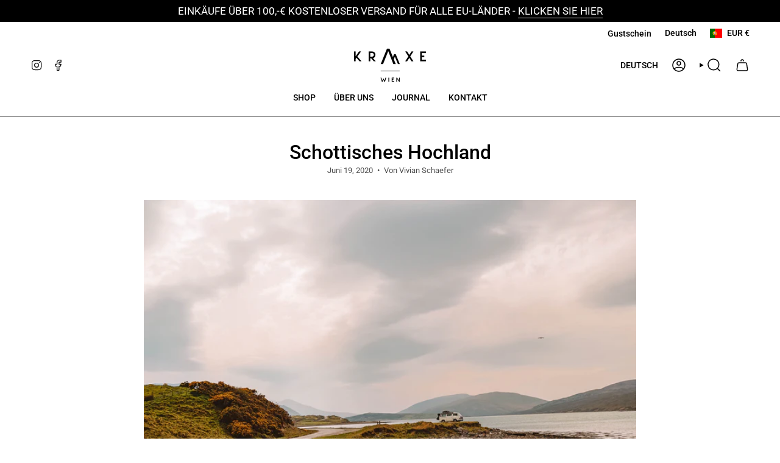

--- FILE ---
content_type: text/html; charset=utf-8
request_url: https://www.kraxe-wien.com/de/blogs/kraxe/scottish-highlands
body_size: 77703
content:
<!doctype html>
<html class="no-js no-touch supports-no-cookies" lang="de">
<head>
  <meta name="p:domain_verify" content="18c5e43182c3595a1db316439a786659"/>




<!-- Hyperspeed:278601 -->
<!-- hs-shared_id:be186959 -->



<script>window.HS_JS_OVERRIDES = null;</script>
<script>!function(e,t){if("object"==typeof exports&&"object"==typeof module)module.exports=t();else if("function"==typeof define&&define.amd)define([],t);else{var n=t();for(var r in n)("object"==typeof exports?exports:e)[r]=n[r]}}(self,(()=>(()=>{"use strict";var e={};(e=>{"undefined"!=typeof Symbol&&Symbol.toStringTag&&Object.defineProperty(e,Symbol.toStringTag,{value:"Module"}),Object.defineProperty(e,"__esModule",{value:!0})})(e);const t="hyperscript/defer-load",n="ON_ACTION",r=window.HS_JS_OVERRIDES||[];function o(e,t){const n=!e||"string"!=typeof e,o=t&&t.hasAttribute("hs-ignore");if(!t&&n||o)return null;{const n=r.find((n=>e&&e.includes(n.match)||t&&t.innerHTML&&t.innerHTML.includes(n.match)&&!t.innerHTML.includes("asyncLoad")));return n?function(e,t){let n=t;if(e.cdn){n=`https://cdn.hyperspeed.me/script/${t.replace(/^(http:\/\/|https:\/\/|\/\/)/,"")}`}return{load_method:e.load_method||"default",src:n}}(n,e):null}}window.HS_LOAD_ON_ACTION_SCRIPTS=window.HS_LOAD_ON_ACTION_SCRIPTS||[];const c=document.createElement,s={src:Object.getOwnPropertyDescriptor(HTMLScriptElement.prototype,"src"),type:Object.getOwnPropertyDescriptor(HTMLScriptElement.prototype,"type")};function i(e,n){window.HS_LOAD_ON_ACTION_SCRIPTS.push([e,n]),e.type=t;const r=function(n){e.getAttribute("type")===t&&n.preventDefault(),e.removeEventListener("beforescriptexecute",r)};e.addEventListener("beforescriptexecute",r)}return document.createElement=function(...e){if("script"!==e[0].toLowerCase()||window.hsUnblocked)return c.bind(document)(...e);const r=c.bind(document)(...e);try{Object.defineProperties(r,{src:{...s.src,set(e){const r=o(e,null),c=r&&r.load_method===n,i=r?r.src:e;c&&s.type.set.call(this,t),s.src.set.call(this,i)}},type:{...s.type,set(e){const c=o(r.src,null);c&&c.load_method===n?s.type.set.call(this,t):s.type.set.call(this,e)}}}),r.setAttribute=function(e,t){"type"===e||"src"===e?r[e]=t:HTMLScriptElement.prototype.setAttribute.call(r,e,t)}}catch(e){console.warn("HyperScripts: unable to prevent script execution for script src ",r.src,".\n",'A likely cause would be because you are using a third-party browser extension that monkey patches the "document.createElement" function.')}return r},window.hsScriptObserver=new MutationObserver((e=>{for(let r=0;r<e.length;r++){const{addedNodes:c}=e[r];for(let e=0;e<c.length;e++){const r=c[e];if(1===r.nodeType&&"SCRIPT"===r.tagName)if(r.type===t)i(r,null);else{const e=o(r.src,r);e&&e.load_method===n&&i(r,r.type===t?null:r.type)}}}})),window.hsScriptObserver.observe(document.documentElement,{childList:!0,subtree:!0}),e})()));</script>


<!-- Third party app optimization -->
<!-- Is an app not updating? Just click Rebuild Cache in Hyperspeed. -->
<!-- Or, stop deferring the app by clicking View Details on App Optimization in your Theme Optimization settings. -->
<script hs-ignore>(function(){var hsUrls=null;var insertBeforeBackup=Node.prototype.insertBefore;var currentPageType=getPageType();function getPageType(){var currentPage="article";if(currentPage==='index'){return'HOME';}else if(currentPage==='collection'){return'COLLECTIONS';}else if(currentPage==='product'){return'PRODUCT';}else if(currentPage==='cart'){return'CART';}else{return'OTHER';}}
function isWhitelistedPage(script){return script.pages.includes(currentPageType);}
function getCachedScriptUrl(url){var result=(hsUrls||[]).find(function(el){var compareUrl=el.original_url;if(url.substring(0,6)==="https:"&&el.original_url.substring(0,2)==="//"){compareUrl="https:"+el.original_url;}
return url==compareUrl;});return result;}
function loadScript(scriptInfo){if(isWhitelistedPage(scriptInfo)){var s=document.createElement('script');s.type='text/javascript';s.async=true;s.src=scriptInfo.original_url;var x=document.getElementsByTagName('script')[0];insertBeforeBackup.apply(x.parentNode,[s,x]);}}
var userEvents={touch:["touchmove","touchend"],mouse:["mousemove","click","keydown","scroll"]};function isTouch(){var touchIdentifiers=" -webkit- -moz- -o- -ms- ".split(" ");if("ontouchstart"in window||window.DocumentTouch&&document instanceof DocumentTouch){return true;}
var query=["(",touchIdentifiers.join("touch-enabled),("),"hsterminal",")"].join("");return window.matchMedia(query).matches;}
var actionEvents=isTouch()?userEvents.touch:userEvents.mouse;function loadOnUserAction(){(hsUrls||[]).filter(function(url){return url.load_method==='ON_ACTION';}).forEach(function(scriptInfo){loadScript(scriptInfo)})
actionEvents.forEach(function(userEvent){document.removeEventListener(userEvent,loadOnUserAction);});}
Node.prototype.insertBefore=function(newNode,refNode){if(newNode.type!=="text/javascript"&&newNode.type!=="application/javascript"&&newNode.type!=="application/ecmascript"){return insertBeforeBackup.apply(this,arguments);}
var scriptInfo=getCachedScriptUrl(newNode.src);if(!scriptInfo){return insertBeforeBackup.apply(this,arguments);}
if(isWhitelistedPage(scriptInfo)&&scriptInfo.load_method!=='ON_ACTION'){var s=document.createElement('script');s.type='text/javascript';s.async=true;s.src=scriptInfo.original_url;insertBeforeBackup.apply(this,[s,refNode]);}}
actionEvents.forEach(function(userEvent){document.addEventListener(userEvent,loadOnUserAction);});})();</script>

<!-- instant.load -->
<script defer src="//www.kraxe-wien.com/cdn/shop/t/51/assets/hs-instantload.min.js?v=106803949153345037901735277637"></script>

<!-- defer JS until action -->
<script async src="//www.kraxe-wien.com/cdn/shop/t/51/assets/hs-script-loader.min.js?v=24912448706018637961735277637"></script>



 <script>/* start spd config */window._spt_delay_keywords=["/gtag/js,gtag(,/checkouts,/tiktok-track.js,/hotjar-,/smile-,/adoric.js,/wpm/,fbq("];/* end spd config */</script>
<meta charset="UTF-8">
  <meta http-equiv="X-UA-Compatible" content="IE=edge">
  <meta name="viewport" content="width=device-width, initial-scale=1.0">
  <meta name="theme-color" content="#449fc9">
  <link rel="canonical" href="https://www.kraxe-wien.com/de/blogs/kraxe/scottish-highlands">
  <link rel="preconnect" href="https://cdn.shopify.com" crossorigin>
  <!-- ======================= Broadcast Theme V5.5.0 ========================= --><link rel="preconnect" href="https://fonts.shopifycdn.com" crossorigin><link href="//www.kraxe-wien.com/cdn/shop/t/51/assets/theme.css?v=58872227616071701561735277637" as="style" rel="preload">
  <link href="//www.kraxe-wien.com/cdn/shop/t/51/assets/vendor.js?v=152754676678534273481735277637" as="script" rel="preload">
  <link href="//www.kraxe-wien.com/cdn/shop/t/51/assets/theme.js?v=130140306727525369611735631672" as="script" rel="preload">

    <link rel="icon" type="image/png" href="//www.kraxe-wien.com/cdn/shop/files/logo_2c43c35e-e336-417b-afc5-1fd5a7927611.png?crop=center&height=32&v=1707980881&width=32">
  

  <!-- Title and description ================================================ -->
  
  <title>
    
    Schottisches Hochland
    
    
    
      &ndash; Kraxe Wien
    
  </title>

  
    <meta name="description" content="NORTH COAST 500 ROADTRIP #VANLIFE Schließlich erreichten wir die North Coast 500, die mit der Route 66 vergleichbar ist und eine der legendärsten Straßen Großbritanniens ist. Monatelang träumten wir davon, fragten uns, wie es wohl sein würde, welche Schwierigkeiten wir haben würden, warum es so berühmt war, ob die Land">
  

  <meta property="og:site_name" content="Kraxe Wien">
<meta property="og:url" content="https://www.kraxe-wien.com/de/blogs/kraxe/scottish-highlands">
<meta property="og:title" content="Schottisches Hochland">
<meta property="og:type" content="article">
<meta property="og:description" content="NORTH COAST 500 ROADTRIP #VANLIFE Schließlich erreichten wir die North Coast 500, die mit der Route 66 vergleichbar ist und eine der legendärsten Straßen Großbritanniens ist. Monatelang träumten wir davon, fragten uns, wie es wohl sein würde, welche Schwierigkeiten wir haben würden, warum es so berühmt war, ob die Land"><meta property="og:image" content="http://www.kraxe-wien.com/cdn/shop/articles/scou.jpg?v=1573297196">
  <meta property="og:image:secure_url" content="https://www.kraxe-wien.com/cdn/shop/articles/scou.jpg?v=1573297196">
  <meta property="og:image:width" content="4240">
  <meta property="og:image:height" content="2832"><meta name="twitter:card" content="summary_large_image">
<meta name="twitter:title" content="Schottisches Hochland">
<meta name="twitter:description" content="NORTH COAST 500 ROADTRIP #VANLIFE Schließlich erreichten wir die North Coast 500, die mit der Route 66 vergleichbar ist und eine der legendärsten Straßen Großbritanniens ist. Monatelang träumten wir davon, fragten uns, wie es wohl sein würde, welche Schwierigkeiten wir haben würden, warum es so berühmt war, ob die Land">

  <!-- CSS ================================================================== -->

  
<link
      rel="stylesheet"
      href="//www.kraxe-wien.com/cdn/shop/t/51/assets/font-settings.css?v=131128042371793692741754062635">

  
<style data-shopify>

:root {--scrollbar-width: 0px;





--COLOR-VIDEO-BG: #f2f2f2;
--COLOR-BG-BRIGHTER: #f2f2f2;--COLOR-BG: #ffffff;--COLOR-BG-ALPHA-25: rgba(255, 255, 255, 0.25);
--COLOR-BG-TRANSPARENT: rgba(255, 255, 255, 0);
--COLOR-BG-SECONDARY: #F7F9FA;
--COLOR-BG-SECONDARY-LIGHTEN: #ffffff;
--COLOR-BG-RGB: 255, 255, 255;

--COLOR-TEXT-DARK: #000000;
--COLOR-TEXT: #000000;
--COLOR-TEXT-LIGHT: #4d4d4d;


/* === Opacity shades of grey ===*/
--COLOR-A5:  rgba(0, 0, 0, 0.05);
--COLOR-A10: rgba(0, 0, 0, 0.1);
--COLOR-A15: rgba(0, 0, 0, 0.15);
--COLOR-A20: rgba(0, 0, 0, 0.2);
--COLOR-A25: rgba(0, 0, 0, 0.25);
--COLOR-A30: rgba(0, 0, 0, 0.3);
--COLOR-A35: rgba(0, 0, 0, 0.35);
--COLOR-A40: rgba(0, 0, 0, 0.4);
--COLOR-A45: rgba(0, 0, 0, 0.45);
--COLOR-A50: rgba(0, 0, 0, 0.5);
--COLOR-A55: rgba(0, 0, 0, 0.55);
--COLOR-A60: rgba(0, 0, 0, 0.6);
--COLOR-A65: rgba(0, 0, 0, 0.65);
--COLOR-A70: rgba(0, 0, 0, 0.7);
--COLOR-A75: rgba(0, 0, 0, 0.75);
--COLOR-A80: rgba(0, 0, 0, 0.8);
--COLOR-A85: rgba(0, 0, 0, 0.85);
--COLOR-A90: rgba(0, 0, 0, 0.9);
--COLOR-A95: rgba(0, 0, 0, 0.95);

--COLOR-BORDER: rgb(243, 243, 243);
--COLOR-BORDER-LIGHT: #f8f8f8;
--COLOR-BORDER-HAIRLINE: #f7f7f7;
--COLOR-BORDER-DARK: #c0c0c0;/* === Bright color ===*/
--COLOR-PRIMARY: #449fc9;
--COLOR-PRIMARY-HOVER: #22779f;
--COLOR-PRIMARY-FADE: rgba(68, 159, 201, 0.05);
--COLOR-PRIMARY-FADE-HOVER: rgba(68, 159, 201, 0.1);
--COLOR-PRIMARY-LIGHT: #b2dff4;--COLOR-PRIMARY-OPPOSITE: #ffffff;



/* === link Color ===*/
--COLOR-LINK: #000000;
--COLOR-LINK-HOVER: rgba(0, 0, 0, 0.7);
--COLOR-LINK-FADE: rgba(0, 0, 0, 0.05);
--COLOR-LINK-FADE-HOVER: rgba(0, 0, 0, 0.1);--COLOR-LINK-OPPOSITE: #ffffff;


/* === Product grid sale tags ===*/
--COLOR-SALE-BG: #ffffff;
--COLOR-SALE-TEXT: #313d48;--COLOR-SALE-TEXT-SECONDARY: #000000;

/* === Product grid badges ===*/
--COLOR-BADGE-BG: #444444;
--COLOR-BADGE-TEXT: #ffffff;

/* === Product sale color ===*/
--COLOR-SALE: #000000;

/* === Gray background on Product grid items ===*/--filter-bg: .97;/* === Helper colors for form error states ===*/
--COLOR-ERROR: #721C24;
--COLOR-ERROR-BG: #F8D7DA;
--COLOR-ERROR-BORDER: #F5C6CB;



  --RADIUS: 0px;
  --RADIUS-SELECT: 0px;

--COLOR-HEADER-BG: #ffffff;--COLOR-HEADER-BG-TRANSPARENT: rgba(255, 255, 255, 0);
--COLOR-HEADER-LINK: #000000;
--COLOR-HEADER-LINK-HOVER: rgba(0, 0, 0, 0.7);

--COLOR-MENU-BG: #ffffff;
--COLOR-MENU-LINK: #000000;
--COLOR-MENU-LINK-HOVER: rgba(0, 0, 0, 0.7);
--COLOR-SUBMENU-BG: #ffffff;
--COLOR-SUBMENU-LINK: #000000;
--COLOR-SUBMENU-LINK-HOVER: rgba(0, 0, 0, 0.7);
--COLOR-SUBMENU-TEXT-LIGHT: #4d4d4d;
--COLOR-MENU-TRANSPARENT: #ffffff;
--COLOR-MENU-TRANSPARENT-HOVER: rgba(255, 255, 255, 0.7);--COLOR-FOOTER-BG: #000000;
--COLOR-FOOTER-BG-HAIRLINE: #080808;
--COLOR-FOOTER-TEXT: #ffffff;
--COLOR-FOOTER-TEXT-A35: rgba(255, 255, 255, 0.35);
--COLOR-FOOTER-TEXT-A75: rgba(255, 255, 255, 0.75);
--COLOR-FOOTER-LINK: #e1e1e1;
--COLOR-FOOTER-LINK-HOVER: rgba(225, 225, 225, 0.7);
--COLOR-FOOTER-BORDER: #535353;

--TRANSPARENT: rgba(255, 255, 255, 0);

/* === Default overlay opacity ===*/
--overlay-opacity: 0;
--underlay-opacity: 1;
--underlay-bg: rgba(0,0,0,0.4);

/* === Custom Cursor ===*/
--ICON-ZOOM-IN: url( "//www.kraxe-wien.com/cdn/shop/t/51/assets/icon-zoom-in.svg?v=182473373117644429561735277637" );
--ICON-ZOOM-OUT: url( "//www.kraxe-wien.com/cdn/shop/t/51/assets/icon-zoom-out.svg?v=101497157853986683871735277637" );

/* === Custom Icons ===*/


  
  --ICON-ADD-BAG: url( "//www.kraxe-wien.com/cdn/shop/t/51/assets/icon-add-bag-medium.svg?v=139170916092727621901735277637" );
  --ICON-ADD-CART: url( "//www.kraxe-wien.com/cdn/shop/t/51/assets/icon-add-cart-medium.svg?v=57635405022452982901735277637" );
  --ICON-ARROW-LEFT: url( "//www.kraxe-wien.com/cdn/shop/t/51/assets/icon-arrow-left-medium.svg?v=98614866157451683461735277637" );
  --ICON-ARROW-RIGHT: url( "//www.kraxe-wien.com/cdn/shop/t/51/assets/icon-arrow-right-medium.svg?v=127385474140982877711735277637" );
  --ICON-SELECT: url("//www.kraxe-wien.com/cdn/shop/t/51/assets/icon-select-medium.svg?v=25805");


--PRODUCT-GRID-ASPECT-RATIO: 100%;

/* === Typography ===*/
--FONT-WEIGHT-BODY: 400;
--FONT-WEIGHT-BODY-BOLD: 500;

--FONT-STACK-BODY: Roboto, sans-serif;
--FONT-STYLE-BODY: normal;
--FONT-STYLE-BODY-ITALIC: italic;
--FONT-ADJUST-BODY: 1.0;

--LETTER-SPACING-BODY: 0.0em;

--FONT-WEIGHT-HEADING: 400;
--FONT-WEIGHT-HEADING-BOLD: 500;

--FONT-UPPERCASE-HEADING: none;
--LETTER-SPACING-HEADING: 0.0em;

--FONT-STACK-HEADING: Roboto, sans-serif;
--FONT-STYLE-HEADING: normal;
--FONT-STYLE-HEADING-ITALIC: italic;
--FONT-ADJUST-HEADING: 1.0;

--FONT-WEIGHT-SUBHEADING: 400;
--FONT-WEIGHT-SUBHEADING-BOLD: 500;

--FONT-STACK-SUBHEADING: Roboto, sans-serif;
--FONT-STYLE-SUBHEADING: normal;
--FONT-STYLE-SUBHEADING-ITALIC: italic;
--FONT-ADJUST-SUBHEADING: 1.0;

--FONT-UPPERCASE-SUBHEADING: uppercase;
--LETTER-SPACING-SUBHEADING: 0.1em;

--FONT-STACK-NAV: Roboto, sans-serif;
--FONT-STYLE-NAV: normal;
--FONT-STYLE-NAV-ITALIC: italic;
--FONT-ADJUST-NAV: 1.0;

--FONT-WEIGHT-NAV: 400;
--FONT-WEIGHT-NAV-BOLD: 500;

--LETTER-SPACING-NAV: 0.0em;

--FONT-SIZE-BASE: 1.0rem;
--FONT-SIZE-BASE-PERCENT: 1.0;

/* === Parallax ===*/
--PARALLAX-STRENGTH-MIN: 120.0%;
--PARALLAX-STRENGTH-MAX: 130.0%;--COLUMNS: 4;
--COLUMNS-MEDIUM: 3;
--COLUMNS-SMALL: 2;
--COLUMNS-MOBILE: 1;--LAYOUT-OUTER: 50px;
  --LAYOUT-GUTTER: 32px;
  --LAYOUT-OUTER-MEDIUM: 30px;
  --LAYOUT-GUTTER-MEDIUM: 22px;
  --LAYOUT-OUTER-SMALL: 16px;
  --LAYOUT-GUTTER-SMALL: 16px;--base-animation-delay: 0ms;
--line-height-normal: 1.375; /* Equals to line-height: normal; */--SIDEBAR-WIDTH: 288px;
  --SIDEBAR-WIDTH-MEDIUM: 258px;--DRAWER-WIDTH: 380px;--ICON-STROKE-WIDTH: 1.5px;/* === Button General ===*/
--BTN-FONT-STACK: Roboto, sans-serif;
--BTN-FONT-WEIGHT: 400;
--BTN-FONT-STYLE: normal;
--BTN-FONT-SIZE: 13px;

--BTN-LETTER-SPACING: 0.1em;
--BTN-UPPERCASE: uppercase;
--BTN-TEXT-ARROW-OFFSET: -1px;

/* === Button Primary ===*/
--BTN-PRIMARY-BORDER-COLOR: #506580;
--BTN-PRIMARY-BG-COLOR: #506580;
--BTN-PRIMARY-TEXT-COLOR: #ffffff;


  --BTN-PRIMARY-BG-COLOR-BRIGHTER: #465970;


/* === Button Secondary ===*/
--BTN-SECONDARY-BORDER-COLOR: #2F3C4D;
--BTN-SECONDARY-BG-COLOR: #2F3C4D;
--BTN-SECONDARY-TEXT-COLOR: #ffffff;


  --BTN-SECONDARY-BG-COLOR-BRIGHTER: #42556d;


/* === Button White ===*/
--TEXT-BTN-BORDER-WHITE: #fff;
--TEXT-BTN-BG-WHITE: #fff;
--TEXT-BTN-WHITE: #000;
--TEXT-BTN-BG-WHITE-BRIGHTER: #f2f2f2;

/* === Button Black ===*/
--TEXT-BTN-BG-BLACK: #000;
--TEXT-BTN-BORDER-BLACK: #000;
--TEXT-BTN-BLACK: #fff;
--TEXT-BTN-BG-BLACK-BRIGHTER: #1a1a1a;

/* === Default Cart Gradient ===*/

--FREE-SHIPPING-GRADIENT: linear-gradient(to right, var(--COLOR-PRIMARY-LIGHT) 0%, var(--COLOR-PRIMARY) 100%);

/* === Swatch Size ===*/
--swatch-size-filters: calc(1.15rem * var(--FONT-ADJUST-BODY));
--swatch-size-product: calc(2.2rem * var(--FONT-ADJUST-BODY));
}

/* === Backdrop ===*/
::backdrop {
  --underlay-opacity: 1;
  --underlay-bg: rgba(0,0,0,0.4);
}
</style>


  
<link
      rel="stylesheet"
      href="//www.kraxe-wien.com/cdn/shop/t/51/assets/theme.css?v=58872227616071701561735277637">
  
<link
      rel="stylesheet"
      href="//www.kraxe-wien.com/cdn/shop/t/51/assets/custom.css?v=103746017253268590601735277637">
<link href="//www.kraxe-wien.com/cdn/shop/t/51/assets/swatches.css?v=85518870173347361541735277637" as="style" rel="preload">
    
<link
      rel="stylesheet"
      href="//www.kraxe-wien.com/cdn/shop/t/51/assets/swatches.css?v=85518870173347361541735277637">
<style data-shopify>.swatches {
    --schwarz: #000000;--weiss: #fafafa;--beige: #aa988e;--curry: #F0C85B;--hellblau: #61AEBC;--limette: #7FFFD4;--rubin-nickel: linear-gradient(to bottom, #86363f 0% 50%, #5f6777 51% 100%);--jet-sand: linear-gradient(to bottom, #6082B6 0% 50%, #D2B48C 51% 100%);--strahlsand: linear-gradient(to bottom, #6082B6 0% 50%, #D2B48C 51% 100%);--cobre-carbon: linear-gradient(to bottom, #FF7F50 0% 50%, #696969 51% 100%);--forest-black: linear-gradient(to bottom, #0E6655 0% 50%, #000000 51% 100%);--wald-schwarz: linear-gradient(to bottom, #0E6655 0% 50%, #000000 51% 100%);--gray-ochre: linear-gradient(to bottom, #5D6D7E 0% 50%, #F1C40F 51% 100%);--grau-ocker: linear-gradient(to bottom, #5D6D7E 0% 50%, #F1C40F 51% 100%);--ochre-gray: linear-gradient(to bottom, #F1C40F 0% 50%, #5D6D7E 51% 100%);--ocker-grau: linear-gradient(to bottom, #F1C40F 0% 50%, #5D6D7E 51% 100%);
  }</style>
<script>
    if (window.navigator.userAgent.indexOf('MSIE ') > 0 || window.navigator.userAgent.indexOf('Trident/') > 0) {
      document.documentElement.className = document.documentElement.className + ' ie';

      var scripts = document.getElementsByTagName('script')[0];
      var polyfill = document.createElement("script");
      polyfill.defer = true;
      polyfill.src = "//www.kraxe-wien.com/cdn/shop/t/51/assets/ie11.js?v=144489047535103983231735277637";

      scripts.parentNode.insertBefore(polyfill, scripts);
    } else {
      document.documentElement.className = document.documentElement.className.replace('no-js', 'js');
    }

    document.documentElement.style.setProperty('--scrollbar-width', `${getScrollbarWidth()}px`);

    function getScrollbarWidth() {
      // Creating invisible container
      const outer = document.createElement('div');
      outer.style.visibility = 'hidden';
      outer.style.overflow = 'scroll'; // forcing scrollbar to appear
      outer.style.msOverflowStyle = 'scrollbar'; // needed for WinJS apps
      document.documentElement.appendChild(outer);

      // Creating inner element and placing it in the container
      const inner = document.createElement('div');
      outer.appendChild(inner);

      // Calculating difference between container's full width and the child width
      const scrollbarWidth = outer.offsetWidth - inner.offsetWidth;

      // Removing temporary elements from the DOM
      outer.parentNode.removeChild(outer);

      return scrollbarWidth;
    }

    let root = '/de';
    if (root[root.length - 1] !== '/') {
      root = root + '/';
    }

    window.theme = {
      routes: {
        root: root,
        cart_url: '/de/cart',
        cart_add_url: '/de/cart/add',
        cart_change_url: '/de/cart/change',
        product_recommendations_url: '/de/recommendations/products',
        predictive_search_url: '/de/search/suggest',
        addresses_url: '/de/account/addresses'
      },
      assets: {
        photoswipe: '//www.kraxe-wien.com/cdn/shop/t/51/assets/photoswipe.js?v=162613001030112971491735277637',
        smoothscroll: '//www.kraxe-wien.com/cdn/shop/t/51/assets/smoothscroll.js?v=37906625415260927261735277637',
      },
      strings: {
        addToCart: "Zum Warenkorb",
        cartAcceptanceError: "Sie müssen unsere Allgemeinen Geschäftsbedingungen akzeptieren.",
        soldOut: "Ausverkauft",
        from: "Von",
        preOrder: "Vorbestellung",
        sale: "Sale",
        subscription: "Abonnement",
        unavailable: "Nicht verfügbar",
        unitPrice: "Einheitspreis",
        unitPriceSeparator: "pro",
        shippingCalcSubmitButton: "Versand wird berechnet",
        shippingCalcSubmitButtonDisabled: "Berechnen …",
        selectValue: "Wert auswählen",
        selectColor: "Wähle Farbe",
        oneColor: "Farbe",
        otherColor: "Farben",
        upsellAddToCart: "Hinzufügen",
        free: "Kostenlos",
        swatchesColor: "Farbe"
      },
      settings: {
        cartType: "drawer",
        customerLoggedIn: null ? true : false,
        enableQuickAdd: true,
        enableAnimations: false,
        variantOnSale: true,
      },
      sliderArrows: {
        prev: '<button type="button" class="slider__button slider__button--prev" data-button-arrow data-button-prev>' + "Zurück" + '</button>',
        next: '<button type="button" class="slider__button slider__button--next" data-button-arrow data-button-next>' + "Weiter" + '</button>',
      },
      moneyFormat: false ? "€ {{amount}}" : "€ {{amount}}",
      moneyWithoutCurrencyFormat: "€ {{amount}}",
      moneyWithCurrencyFormat: "€ {{amount}}",
      subtotal: 0,
      info: {
        name: 'broadcast'
      },
      version: '5.5.0'
    };

    let windowInnerHeight = window.innerHeight;
    document.documentElement.style.setProperty('--full-height', `${windowInnerHeight}px`);
    document.documentElement.style.setProperty('--three-quarters', `${windowInnerHeight * 0.75}px`);
    document.documentElement.style.setProperty('--two-thirds', `${windowInnerHeight * 0.66}px`);
    document.documentElement.style.setProperty('--one-half', `${windowInnerHeight * 0.5}px`);
    document.documentElement.style.setProperty('--one-third', `${windowInnerHeight * 0.33}px`);
    document.documentElement.style.setProperty('--one-fifth', `${windowInnerHeight * 0.2}px`);
  </script>

  

  <!-- Theme Javascript ============================================================== -->
  <script defer src="//www.kraxe-wien.com/cdn/shop/t/51/assets/vendor.js?v=152754676678534273481735277637"></script>
  <script src="https://cdn.hyperspeed.me/script/www.kraxe-wien.com/cdn/shop/t/51/assets/theme.js?v=130140306727525369611735631672" defer="defer"></script><script type="text/javascript">
    (function(c,l,a,r,i,t,y){
        c[a]=c[a]||function(){(c[a].q=c[a].q||[]).push(arguments)};
        t=l.createElement(r);t.async=1;t.src="https://www.clarity.ms/tag/"+i;
        y=l.getElementsByTagName(r)[0];y.parentNode.insertBefore(t,y);
    })(window, document, "clarity", "script", "o3yls7stjl");
</script><!-- Shopify app scripts =========================================================== -->
  <link rel="alternate" hreflang="de-de" href="https://www.kraxe-wien.com/de">
  <script>window.performance && window.performance.mark && window.performance.mark('shopify.content_for_header.start');</script><meta name="google-site-verification" content="l0YqlgSnzxiwc5BwROpvPeDUALkcjs30aphfzGrmLbw">
<meta id="shopify-digital-wallet" name="shopify-digital-wallet" content="/12981703/digital_wallets/dialog">
<meta name="shopify-checkout-api-token" content="d2c4dfb627c73794b4aa1aff80492a22">
<meta id="in-context-paypal-metadata" data-shop-id="12981703" data-venmo-supported="false" data-environment="production" data-locale="de_DE" data-paypal-v4="true" data-currency="EUR">
<link rel="alternate" type="application/atom+xml" title="Feed" href="/de/blogs/kraxe.atom" />
<link rel="alternate" hreflang="x-default" href="https://www.kraxe-wien.com/blogs/kraxe/scottish-highlands">
<link rel="alternate" hreflang="en" href="https://www.kraxe-wien.com/blogs/kraxe/scottish-highlands">
<link rel="alternate" hreflang="de" href="https://www.kraxe-wien.com/de/blogs/kraxe/scottish-highlands">
<script async="async" src="/checkouts/internal/preloads.js?locale=de-PT"></script>
<link rel="preconnect" href="https://shop.app" crossorigin="anonymous">
<script async="async" src="https://shop.app/checkouts/internal/preloads.js?locale=de-PT&shop_id=12981703" crossorigin="anonymous"></script>
<script id="apple-pay-shop-capabilities" type="application/json">{"shopId":12981703,"countryCode":"PT","currencyCode":"EUR","merchantCapabilities":["supports3DS"],"merchantId":"gid:\/\/shopify\/Shop\/12981703","merchantName":"Kraxe Wien","requiredBillingContactFields":["postalAddress","email","phone"],"requiredShippingContactFields":["postalAddress","email","phone"],"shippingType":"shipping","supportedNetworks":["visa","maestro","masterCard","amex"],"total":{"type":"pending","label":"Kraxe Wien","amount":"1.00"},"shopifyPaymentsEnabled":true,"supportsSubscriptions":true}</script>
<script id="shopify-features" type="application/json">{"accessToken":"d2c4dfb627c73794b4aa1aff80492a22","betas":["rich-media-storefront-analytics"],"domain":"www.kraxe-wien.com","predictiveSearch":true,"shopId":12981703,"locale":"de"}</script>
<script>var Shopify = Shopify || {};
Shopify.shop = "kraxe-wien.myshopify.com";
Shopify.locale = "de";
Shopify.currency = {"active":"EUR","rate":"1.0"};
Shopify.country = "PT";
Shopify.theme = {"name":"Kloc | NEW YEAR ","id":176006791492,"schema_name":"Broadcast","schema_version":"5.5.0","theme_store_id":null,"role":"main"};
Shopify.theme.handle = "null";
Shopify.theme.style = {"id":null,"handle":null};
Shopify.cdnHost = "www.kraxe-wien.com/cdn";
Shopify.routes = Shopify.routes || {};
Shopify.routes.root = "/de/";</script>
<script type="module">!function(o){(o.Shopify=o.Shopify||{}).modules=!0}(window);</script>
<script>!function(o){function n(){var o=[];function n(){o.push(Array.prototype.slice.apply(arguments))}return n.q=o,n}var t=o.Shopify=o.Shopify||{};t.loadFeatures=n(),t.autoloadFeatures=n()}(window);</script>
<script>
  window.ShopifyPay = window.ShopifyPay || {};
  window.ShopifyPay.apiHost = "shop.app\/pay";
  window.ShopifyPay.redirectState = null;
</script>
<script id="shop-js-analytics" type="application/json">{"pageType":"article"}</script>
<script defer="defer" async type="module" src="//www.kraxe-wien.com/cdn/shopifycloud/shop-js/modules/v2/client.init-shop-cart-sync_e98Ab_XN.de.esm.js"></script>
<script defer="defer" async type="module" src="//www.kraxe-wien.com/cdn/shopifycloud/shop-js/modules/v2/chunk.common_Pcw9EP95.esm.js"></script>
<script defer="defer" async type="module" src="//www.kraxe-wien.com/cdn/shopifycloud/shop-js/modules/v2/chunk.modal_CzmY4ZhL.esm.js"></script>
<script type="module">
  await import("//www.kraxe-wien.com/cdn/shopifycloud/shop-js/modules/v2/client.init-shop-cart-sync_e98Ab_XN.de.esm.js");
await import("//www.kraxe-wien.com/cdn/shopifycloud/shop-js/modules/v2/chunk.common_Pcw9EP95.esm.js");
await import("//www.kraxe-wien.com/cdn/shopifycloud/shop-js/modules/v2/chunk.modal_CzmY4ZhL.esm.js");

  window.Shopify.SignInWithShop?.initShopCartSync?.({"fedCMEnabled":true,"windoidEnabled":true});

</script>
<script>
  window.Shopify = window.Shopify || {};
  if (!window.Shopify.featureAssets) window.Shopify.featureAssets = {};
  window.Shopify.featureAssets['shop-js'] = {"shop-cart-sync":["modules/v2/client.shop-cart-sync_DazCVyJ3.de.esm.js","modules/v2/chunk.common_Pcw9EP95.esm.js","modules/v2/chunk.modal_CzmY4ZhL.esm.js"],"init-fed-cm":["modules/v2/client.init-fed-cm_D0AulfmK.de.esm.js","modules/v2/chunk.common_Pcw9EP95.esm.js","modules/v2/chunk.modal_CzmY4ZhL.esm.js"],"shop-cash-offers":["modules/v2/client.shop-cash-offers_BISyWFEA.de.esm.js","modules/v2/chunk.common_Pcw9EP95.esm.js","modules/v2/chunk.modal_CzmY4ZhL.esm.js"],"shop-login-button":["modules/v2/client.shop-login-button_D_c1vx_E.de.esm.js","modules/v2/chunk.common_Pcw9EP95.esm.js","modules/v2/chunk.modal_CzmY4ZhL.esm.js"],"pay-button":["modules/v2/client.pay-button_CHADzJ4g.de.esm.js","modules/v2/chunk.common_Pcw9EP95.esm.js","modules/v2/chunk.modal_CzmY4ZhL.esm.js"],"shop-button":["modules/v2/client.shop-button_CQnD2U3v.de.esm.js","modules/v2/chunk.common_Pcw9EP95.esm.js","modules/v2/chunk.modal_CzmY4ZhL.esm.js"],"avatar":["modules/v2/client.avatar_BTnouDA3.de.esm.js"],"init-windoid":["modules/v2/client.init-windoid_CmA0-hrC.de.esm.js","modules/v2/chunk.common_Pcw9EP95.esm.js","modules/v2/chunk.modal_CzmY4ZhL.esm.js"],"init-shop-for-new-customer-accounts":["modules/v2/client.init-shop-for-new-customer-accounts_BCzC_Mib.de.esm.js","modules/v2/client.shop-login-button_D_c1vx_E.de.esm.js","modules/v2/chunk.common_Pcw9EP95.esm.js","modules/v2/chunk.modal_CzmY4ZhL.esm.js"],"init-shop-email-lookup-coordinator":["modules/v2/client.init-shop-email-lookup-coordinator_DYzOit4u.de.esm.js","modules/v2/chunk.common_Pcw9EP95.esm.js","modules/v2/chunk.modal_CzmY4ZhL.esm.js"],"init-shop-cart-sync":["modules/v2/client.init-shop-cart-sync_e98Ab_XN.de.esm.js","modules/v2/chunk.common_Pcw9EP95.esm.js","modules/v2/chunk.modal_CzmY4ZhL.esm.js"],"shop-toast-manager":["modules/v2/client.shop-toast-manager_Bc-1elH8.de.esm.js","modules/v2/chunk.common_Pcw9EP95.esm.js","modules/v2/chunk.modal_CzmY4ZhL.esm.js"],"init-customer-accounts":["modules/v2/client.init-customer-accounts_CqlRHmZs.de.esm.js","modules/v2/client.shop-login-button_D_c1vx_E.de.esm.js","modules/v2/chunk.common_Pcw9EP95.esm.js","modules/v2/chunk.modal_CzmY4ZhL.esm.js"],"init-customer-accounts-sign-up":["modules/v2/client.init-customer-accounts-sign-up_DZmBw6yB.de.esm.js","modules/v2/client.shop-login-button_D_c1vx_E.de.esm.js","modules/v2/chunk.common_Pcw9EP95.esm.js","modules/v2/chunk.modal_CzmY4ZhL.esm.js"],"shop-follow-button":["modules/v2/client.shop-follow-button_Cx-w7rSq.de.esm.js","modules/v2/chunk.common_Pcw9EP95.esm.js","modules/v2/chunk.modal_CzmY4ZhL.esm.js"],"checkout-modal":["modules/v2/client.checkout-modal_Djjmh8qM.de.esm.js","modules/v2/chunk.common_Pcw9EP95.esm.js","modules/v2/chunk.modal_CzmY4ZhL.esm.js"],"shop-login":["modules/v2/client.shop-login_DMZMgoZf.de.esm.js","modules/v2/chunk.common_Pcw9EP95.esm.js","modules/v2/chunk.modal_CzmY4ZhL.esm.js"],"lead-capture":["modules/v2/client.lead-capture_SqejaEd8.de.esm.js","modules/v2/chunk.common_Pcw9EP95.esm.js","modules/v2/chunk.modal_CzmY4ZhL.esm.js"],"payment-terms":["modules/v2/client.payment-terms_DUeEqFTJ.de.esm.js","modules/v2/chunk.common_Pcw9EP95.esm.js","modules/v2/chunk.modal_CzmY4ZhL.esm.js"]};
</script>
<script>(function() {
  var isLoaded = false;
  function asyncLoad() {
    if (isLoaded) return;
    isLoaded = true;
    var urls = ["https:\/\/chimpstatic.com\/mcjs-connected\/js\/users\/9040ed9e8ace38bc8e3c519a4\/fefe1e2526fe04c87f0c6076f.js?shop=kraxe-wien.myshopify.com","https:\/\/cdn.shopify.com\/s\/files\/1\/0597\/3783\/3627\/files\/tptinstall.min.js?v=1718591634\u0026t=tapita-seo-script-tags\u0026shop=kraxe-wien.myshopify.com","https:\/\/cdnicart.identixweb.com\/assets\/js\/editor_popup_modal.min.js?shop=kraxe-wien.myshopify.com"];
    for (var i = 0; i < urls.length; i++) {
      var s = document.createElement('script');
      s.type = 'text/javascript';
      s.async = true;
      s.src = urls[i];
      var x = document.getElementsByTagName('script')[0];
      x.parentNode.insertBefore(s, x);
    }
  };
  if(window.attachEvent) {
    window.attachEvent('onload', asyncLoad);
  } else {
    window.addEventListener('load', asyncLoad, false);
  }
})();</script>
<script id="__st">var __st={"a":12981703,"offset":3600,"reqid":"4b24078f-8308-423e-8661-e7ec24efbee4-1769493245","pageurl":"www.kraxe-wien.com\/de\/blogs\/kraxe\/scottish-highlands","s":"articles-383296241743","u":"a234241c2566","p":"article","rtyp":"article","rid":383296241743};</script>
<script>window.ShopifyPaypalV4VisibilityTracking = true;</script>
<script id="captcha-bootstrap">!function(){'use strict';const t='contact',e='account',n='new_comment',o=[[t,t],['blogs',n],['comments',n],[t,'customer']],c=[[e,'customer_login'],[e,'guest_login'],[e,'recover_customer_password'],[e,'create_customer']],r=t=>t.map((([t,e])=>`form[action*='/${t}']:not([data-nocaptcha='true']) input[name='form_type'][value='${e}']`)).join(','),a=t=>()=>t?[...document.querySelectorAll(t)].map((t=>t.form)):[];function s(){const t=[...o],e=r(t);return a(e)}const i='password',u='form_key',d=['recaptcha-v3-token','g-recaptcha-response','h-captcha-response',i],f=()=>{try{return window.sessionStorage}catch{return}},m='__shopify_v',_=t=>t.elements[u];function p(t,e,n=!1){try{const o=window.sessionStorage,c=JSON.parse(o.getItem(e)),{data:r}=function(t){const{data:e,action:n}=t;return t[m]||n?{data:e,action:n}:{data:t,action:n}}(c);for(const[e,n]of Object.entries(r))t.elements[e]&&(t.elements[e].value=n);n&&o.removeItem(e)}catch(o){console.error('form repopulation failed',{error:o})}}const l='form_type',E='cptcha';function T(t){t.dataset[E]=!0}const w=window,h=w.document,L='Shopify',v='ce_forms',y='captcha';let A=!1;((t,e)=>{const n=(g='f06e6c50-85a8-45c8-87d0-21a2b65856fe',I='https://cdn.shopify.com/shopifycloud/storefront-forms-hcaptcha/ce_storefront_forms_captcha_hcaptcha.v1.5.2.iife.js',D={infoText:'Durch hCaptcha geschützt',privacyText:'Datenschutz',termsText:'Allgemeine Geschäftsbedingungen'},(t,e,n)=>{const o=w[L][v],c=o.bindForm;if(c)return c(t,g,e,D).then(n);var r;o.q.push([[t,g,e,D],n]),r=I,A||(h.body.append(Object.assign(h.createElement('script'),{id:'captcha-provider',async:!0,src:r})),A=!0)});var g,I,D;w[L]=w[L]||{},w[L][v]=w[L][v]||{},w[L][v].q=[],w[L][y]=w[L][y]||{},w[L][y].protect=function(t,e){n(t,void 0,e),T(t)},Object.freeze(w[L][y]),function(t,e,n,w,h,L){const[v,y,A,g]=function(t,e,n){const i=e?o:[],u=t?c:[],d=[...i,...u],f=r(d),m=r(i),_=r(d.filter((([t,e])=>n.includes(e))));return[a(f),a(m),a(_),s()]}(w,h,L),I=t=>{const e=t.target;return e instanceof HTMLFormElement?e:e&&e.form},D=t=>v().includes(t);t.addEventListener('submit',(t=>{const e=I(t);if(!e)return;const n=D(e)&&!e.dataset.hcaptchaBound&&!e.dataset.recaptchaBound,o=_(e),c=g().includes(e)&&(!o||!o.value);(n||c)&&t.preventDefault(),c&&!n&&(function(t){try{if(!f())return;!function(t){const e=f();if(!e)return;const n=_(t);if(!n)return;const o=n.value;o&&e.removeItem(o)}(t);const e=Array.from(Array(32),(()=>Math.random().toString(36)[2])).join('');!function(t,e){_(t)||t.append(Object.assign(document.createElement('input'),{type:'hidden',name:u})),t.elements[u].value=e}(t,e),function(t,e){const n=f();if(!n)return;const o=[...t.querySelectorAll(`input[type='${i}']`)].map((({name:t})=>t)),c=[...d,...o],r={};for(const[a,s]of new FormData(t).entries())c.includes(a)||(r[a]=s);n.setItem(e,JSON.stringify({[m]:1,action:t.action,data:r}))}(t,e)}catch(e){console.error('failed to persist form',e)}}(e),e.submit())}));const S=(t,e)=>{t&&!t.dataset[E]&&(n(t,e.some((e=>e===t))),T(t))};for(const o of['focusin','change'])t.addEventListener(o,(t=>{const e=I(t);D(e)&&S(e,y())}));const B=e.get('form_key'),M=e.get(l),P=B&&M;t.addEventListener('DOMContentLoaded',(()=>{const t=y();if(P)for(const e of t)e.elements[l].value===M&&p(e,B);[...new Set([...A(),...v().filter((t=>'true'===t.dataset.shopifyCaptcha))])].forEach((e=>S(e,t)))}))}(h,new URLSearchParams(w.location.search),n,t,e,['guest_login'])})(!0,!0)}();</script>
<script integrity="sha256-4kQ18oKyAcykRKYeNunJcIwy7WH5gtpwJnB7kiuLZ1E=" data-source-attribution="shopify.loadfeatures" defer="defer" src="//www.kraxe-wien.com/cdn/shopifycloud/storefront/assets/storefront/load_feature-a0a9edcb.js" crossorigin="anonymous"></script>
<script crossorigin="anonymous" defer="defer" src="//www.kraxe-wien.com/cdn/shopifycloud/storefront/assets/shopify_pay/storefront-65b4c6d7.js?v=20250812"></script>
<script data-source-attribution="shopify.dynamic_checkout.dynamic.init">var Shopify=Shopify||{};Shopify.PaymentButton=Shopify.PaymentButton||{isStorefrontPortableWallets:!0,init:function(){window.Shopify.PaymentButton.init=function(){};var t=document.createElement("script");t.src="https://www.kraxe-wien.com/cdn/shopifycloud/portable-wallets/latest/portable-wallets.de.js",t.type="module",document.head.appendChild(t)}};
</script>
<script data-source-attribution="shopify.dynamic_checkout.buyer_consent">
  function portableWalletsHideBuyerConsent(e){var t=document.getElementById("shopify-buyer-consent"),n=document.getElementById("shopify-subscription-policy-button");t&&n&&(t.classList.add("hidden"),t.setAttribute("aria-hidden","true"),n.removeEventListener("click",e))}function portableWalletsShowBuyerConsent(e){var t=document.getElementById("shopify-buyer-consent"),n=document.getElementById("shopify-subscription-policy-button");t&&n&&(t.classList.remove("hidden"),t.removeAttribute("aria-hidden"),n.addEventListener("click",e))}window.Shopify?.PaymentButton&&(window.Shopify.PaymentButton.hideBuyerConsent=portableWalletsHideBuyerConsent,window.Shopify.PaymentButton.showBuyerConsent=portableWalletsShowBuyerConsent);
</script>
<script data-source-attribution="shopify.dynamic_checkout.cart.bootstrap">document.addEventListener("DOMContentLoaded",(function(){function t(){return document.querySelector("shopify-accelerated-checkout-cart, shopify-accelerated-checkout")}if(t())Shopify.PaymentButton.init();else{new MutationObserver((function(e,n){t()&&(Shopify.PaymentButton.init(),n.disconnect())})).observe(document.body,{childList:!0,subtree:!0})}}));
</script>
<script id='scb4127' type='text/javascript' async='' src='https://www.kraxe-wien.com/cdn/shopifycloud/privacy-banner/storefront-banner.js'></script><link id="shopify-accelerated-checkout-styles" rel="stylesheet" media="screen" href="https://www.kraxe-wien.com/cdn/shopifycloud/portable-wallets/latest/accelerated-checkout-backwards-compat.css" crossorigin="anonymous">
<style id="shopify-accelerated-checkout-cart">
        #shopify-buyer-consent {
  margin-top: 1em;
  display: inline-block;
  width: 100%;
}

#shopify-buyer-consent.hidden {
  display: none;
}

#shopify-subscription-policy-button {
  background: none;
  border: none;
  padding: 0;
  text-decoration: underline;
  font-size: inherit;
  cursor: pointer;
}

#shopify-subscription-policy-button::before {
  box-shadow: none;
}

      </style>

<script>window.performance && window.performance.mark && window.performance.mark('shopify.content_for_header.end');</script>
  
<!-- BEGIN app block: shopify://apps/tapita-seo-speed/blocks/app-embed/cd37ca7a-40ad-4fdc-afd3-768701482209 -->



<script class="tpt-seo-schema">
    var tapitaSeoVer = 1177;
    var tptAddedSchemas = [];
</script>








  


  



<!-- BEGIN app snippet: alter-schemas -->




<script>
    (function disableSchemasByType(schemaTypesToDisable = []) {
        if (!schemaTypesToDisable.length) return;
        const DEBUG = window.location.href?.includes("debug");
        const log = (...a) => DEBUG && console.log(...a);
        const removeAttrsDeep = (root, attrs) => {
            root.querySelectorAll("*").forEach((el) =>
                attrs.forEach((a) => el.removeAttribute(a))
            );
        };
        const extractTypesFromJsonLD = (json) => {
            const types = new Set();
            const walk = (v) => {
                if (!v) return;
                if (Array.isArray(v)) return v.forEach(walk);
                if (typeof v === "object") {
                    if (v["@type"]) {
                        (Array.isArray(v["@type"])
                            ? v["@type"]
                            : [v["@type"]]
                        ).forEach((t) => types.add(t));
                    }
                    if (v["@graph"]) walk(v["@graph"]);
                }
            };
            walk(json);
            return types;
        };
        const matchesSchemaType = (value) =>
            value && schemaTypesToDisable.some((t) => value.includes(t));
        const handleJsonLD = (container = document) => {
            container
                .querySelectorAll(
                    'script[type="application/ld+json"]:not([author="tpt"])'
                )
                .forEach((script) => {
                    try {
                        const json = JSON.parse(script.textContent);
                        const types = extractTypesFromJsonLD(json);
                        if (
                            [...types].some((t) => schemaTypesToDisable.includes(t))
                        ) {
                            script.type = "application/ldjson-disabled";
                            log("Disabled JSON-LD:", script);
                        }
                    } catch {}
                });
        };
        const handleMicrodata = (container = document) => {
            container
                .querySelectorAll(
                    schemaTypesToDisable
                        .map((t) => `[itemtype*="schema.org/${t}"]`)
                        .join(",")
                )
                .forEach((el) => {
                    el.removeAttribute("itemscope");
                    el.removeAttribute("itemtype");
                    el.removeAttribute("itemprop");
                    removeAttrsDeep(el, ["itemprop"]);
                });
        };
        const handleRDFa = (container = document) => {
            container
                .querySelectorAll(
                    schemaTypesToDisable
                        .map(
                            (t) =>
                                `[typeof*="${t}"],[vocab*="schema.org"][typeof*="${t}"]`
                        )
                        .join(",")
                )
                .forEach((el) => {
                    el.removeAttribute("vocab");
                    el.removeAttribute("typeof");
                    el.removeAttribute("property");
                    removeAttrsDeep(el, ["property"]);
                });
        };
        const processSchemas = (container) => {
            handleJsonLD(container);
            handleMicrodata(container);
            handleRDFa(container);
        };
        processSchemas();
        const observer = new MutationObserver((mutations) => {
            mutations.forEach((m) => {
                m.addedNodes.forEach((n) => {
                    if (n.nodeType !== 1) return;

                    if (
                        n.tagName === "SCRIPT" &&
                        n.type === "application/ld+json" &&
                        n.getAttribute("author") !== "tpt"
                    ) {
                        handleJsonLD(n.parentElement);
                        return;
                    }

                    const itemType = n.getAttribute?.("itemtype");
                    const typeOf = n.getAttribute?.("typeof");

                    if (matchesSchemaType(itemType) || matchesSchemaType(typeOf)) {
                        handleMicrodata(n.parentElement);
                        handleRDFa(n.parentElement);
                    } else {
                        processSchemas(n);
                    }
                });

                if (m.type === "attributes") {
                    const t = m.target;

                    if (
                        t.tagName === "SCRIPT" &&
                        t.type === "application/ld+json" &&
                        t.getAttribute("author") !== "tpt"
                    ) {
                        handleJsonLD(t.parentElement);
                    }

                    if (
                        m.attributeName === "itemtype" &&
                        matchesSchemaType(t.getAttribute("itemtype"))
                    ) {
                        handleMicrodata(t.parentElement);
                    }

                    if (
                        m.attributeName === "typeof" &&
                        matchesSchemaType(t.getAttribute("typeof"))
                    ) {
                        handleRDFa(t.parentElement);
                    }
                }
            });
        });

        observer.observe(document.body || document.documentElement, {
            childList: true,
            subtree: true,
            attributes: true,
            attributeFilter: ["itemtype", "typeof", "type"],
        });

        log("Schema disabler initialized with types:", schemaTypesToDisable);
    })(window.tptAddedSchemas);
</script><!-- END app snippet -->


<script class="tpt-seo-schema">
    var instantPageUrl = "https://cdn.shopify.com/extensions/019bf8a1-3b97-7a85-ad97-4221abd52d97/tapita-seo-schema-176/assets/instantpage.js";
    var tptMetaDataConfigUrl = 'https://cdn.shopify.com/s/files/1/1298/1703/t/51/assets/tapita-meta-data.json?v=1735277637';
    // ADD META TITLE / DESCRIPTION WHEN tptMetaDataConfigUrl valid
    const createMetaTag = (descriptionValue) => {
        const metaTag = document.createElement('meta');
        metaTag.setAttribute('name', 'description');
        metaTag.setAttribute('content', descriptionValue);
        const headTag = document.querySelector('head');
        headTag.appendChild(metaTag);
    }
    const replaceMetaTagContent = (titleValue, descriptionValue, needReplaceVar) => {
        const disableReplacingTitle = !!window._tpt_no_replacing_plain_title
        const disableReplacingDescription = !!window._tpt_no_replacing_plain_desc
        const config = { attributes: true, childList: true, subtree: true};
        const header = document.getElementsByTagName('head')[0];
        let i = 0;
        const callback = (mutationList, observer) => {
            i++;
            const title = document.getElementsByTagName('title')[0];
            const ogTitle = document.querySelector('meta[property="og:title"]');
            const twitterTitle = document.querySelector('meta[name="twitter:title"]');
            const newTitle = needReplaceVar ? replaceVar(titleValue) : titleValue;
            const newDescription = needReplaceVar ? replaceVar(descriptionValue) : descriptionValue;
            if(titleValue && document && document.title != newTitle && !disableReplacingTitle){
                document.title = newTitle;
            }
            if(ogTitle && (ogTitle?.content != newTitle)){
                ogTitle?.setAttribute('content', newTitle);
            }
            if(twitterTitle && (twitterTitle?.content != newTitle)){
                twitterTitle?.setAttribute('content', newTitle);
            }
            const metaDescriptionTagList = document.querySelectorAll('meta[name="description"]');
            const ogDescriptionTagList = document.querySelector('meta[property="og:description"]');
            const twitterDescriptionTagList = document.querySelector('meta[name="twitter:description"]');
            try {
                if(ogDescriptionTagList && newDescription && (ogDescriptionTagList?.content != newDescription)) {
                    ogDescriptionTagList?.setAttribute('content', newDescription);
                }
                if(twitterDescriptionTagList && newDescription && (twitterDescriptionTagList?.content != newDescription)){
                    twitterDescriptionTagList?.setAttribute('content', newDescription);
                }
            } catch (err) {

            }
            if (descriptionValue) {
                if(metaDescriptionTagList?.length == 0){
                    try {
                    createMetaTag(newDescription);
                    } catch (err) {
                    //
                    }
                }
                metaDescriptionTagList?.forEach(metaDescriptionTag=>{
                    if(metaDescriptionTag.content != newDescription && !disableReplacingDescription){
                    metaDescriptionTag.content = newDescription;
                    }
                })
            }
            if(observer && i > 1000){
                observer.disconnect();
            }
        };
        callback();
        setTimeout(callback, 100);
        const observer = new MutationObserver(callback);
        if(observer){
            observer.observe(header, config);
        }
    }
    if (tptMetaDataConfigUrl) {
        fetch(tptMetaDataConfigUrl)
        .then(response => response.json())
        .then((data) => {
            if(!data) return;
            const instantPage = data?.instantPage || false;
            const excludedPaths = [
                '/cart',
                '/checkout',
                '/account',
                '/search',
                'logout',
                'login',
                'customer'
            ];
            if (!window.FPConfig || !window.FPConfig.ignoreKeywords || !Array.isArray(window.FPConfig.ignoreKeywords)) {
                window.FPConfig = { ignoreKeywords : excludedPaths };
            } else {
                window.FPConfig.ignoreKeywords = window.FPConfig.ignoreKeywords.concat(excludedPaths);
            }
            var toEnableInstantPageByPath = true;
            if (window.location.pathname && window.location.pathname.includes) {
                excludedPaths.forEach(excludedPath => {
                    if (window.location.pathname.includes(excludedPath)) {
                        toEnableInstantPageByPath = false;
                    }
                });
            }
            const spcBar = document ? document.getElementById('shopify-pc__banner') : null;
            if (spcBar)
                toEnableInstantPageByPath = false;
            if (window.document &&
                window.document.location &&
                window.document.location.pathname &&
                window.document.location.pathname.includes) {
                excludedPaths.forEach(excludedPath => {
                    if (window.document.location.pathname.includes(excludedPath)) {
                        toEnableInstantPageByPath = false;
                    }
                });
            }
            if(instantPage && toEnableInstantPageByPath){
                const tptAddInstantPage =  setInterval(function () {
                    try {
                        if(document && document.body && (window.top === window.self)){
                            var instantScript = document.createElement('script');
                            instantScript.src = instantPageUrl;
                            document.body.appendChild(instantScript);
                            clearInterval(tptAddInstantPage);
                        }
                    } catch (err) {
                        //
                    }
                }, 500);
            }
        });
    }
    if (window.tapita_meta_page_title || window.tapita_meta_page_description) {
        replaceMetaTagContent(window.tapita_meta_page_title, window.tapita_meta_page_description, false);
    }
</script>



<!-- END app block --><!-- BEGIN app block: shopify://apps/judge-me-reviews/blocks/judgeme_core/61ccd3b1-a9f2-4160-9fe9-4fec8413e5d8 --><!-- Start of Judge.me Core -->






<link rel="dns-prefetch" href="https://cdnwidget.judge.me">
<link rel="dns-prefetch" href="https://cdn.judge.me">
<link rel="dns-prefetch" href="https://cdn1.judge.me">
<link rel="dns-prefetch" href="https://api.judge.me">

<script data-cfasync='false' class='jdgm-settings-script'>window.jdgmSettings={"pagination":5,"disable_web_reviews":false,"badge_no_review_text":"No reviews","badge_n_reviews_text":"{{ n }} review/reviews","badge_star_color":"#000000","hide_badge_preview_if_no_reviews":true,"badge_hide_text":false,"enforce_center_preview_badge":false,"widget_title":"Customer Reviews","widget_open_form_text":"Write a review","widget_close_form_text":"Cancel review","widget_refresh_page_text":"Refresh page","widget_summary_text":"Based on {{ number_of_reviews }} review/reviews","widget_no_review_text":"Be the first to write a review","widget_name_field_text":"Display name","widget_verified_name_field_text":"Verified Name (public)","widget_name_placeholder_text":"Display name","widget_required_field_error_text":"This field is required.","widget_email_field_text":"Email address","widget_verified_email_field_text":"Verified Email (private, can not be edited)","widget_email_placeholder_text":"Your email address","widget_email_field_error_text":"Please enter a valid email address.","widget_rating_field_text":"Rating","widget_review_title_field_text":"Review Title","widget_review_title_placeholder_text":"Give your review a title","widget_review_body_field_text":"Review content","widget_review_body_placeholder_text":"Start writing here...","widget_pictures_field_text":"Picture/Video (optional)","widget_submit_review_text":"Submit Review","widget_submit_verified_review_text":"Submit Verified Review","widget_submit_success_msg_with_auto_publish":"Thank you! Please refresh the page in a few moments to see your review. You can remove or edit your review by logging into \u003ca href='https://judge.me/login' target='_blank' rel='nofollow noopener'\u003eJudge.me\u003c/a\u003e","widget_submit_success_msg_no_auto_publish":"Thank you! Your review will be published as soon as it is approved by the shop admin. You can remove or edit your review by logging into \u003ca href='https://judge.me/login' target='_blank' rel='nofollow noopener'\u003eJudge.me\u003c/a\u003e","widget_show_default_reviews_out_of_total_text":"Showing {{ n_reviews_shown }} out of {{ n_reviews }} reviews.","widget_show_all_link_text":"Show all","widget_show_less_link_text":"Show less","widget_author_said_text":"{{ reviewer_name }} said:","widget_days_text":"{{ n }} days ago","widget_weeks_text":"{{ n }} week/weeks ago","widget_months_text":"{{ n }} month/months ago","widget_years_text":"{{ n }} year/years ago","widget_yesterday_text":"Yesterday","widget_today_text":"Today","widget_replied_text":"\u003e\u003e {{ shop_name }} replied:","widget_read_more_text":"Read more","widget_reviewer_name_as_initial":"","widget_rating_filter_color":"#fbcd0a","widget_rating_filter_see_all_text":"See all reviews","widget_sorting_most_recent_text":"Most Recent","widget_sorting_highest_rating_text":"Highest Rating","widget_sorting_lowest_rating_text":"Lowest Rating","widget_sorting_with_pictures_text":"Only Pictures","widget_sorting_most_helpful_text":"Most Helpful","widget_open_question_form_text":"Ask a question","widget_reviews_subtab_text":"Reviews","widget_questions_subtab_text":"Questions","widget_question_label_text":"Question","widget_answer_label_text":"Answer","widget_question_placeholder_text":"Write your question here","widget_submit_question_text":"Submit Question","widget_question_submit_success_text":"Thank you for your question! We will notify you once it gets answered.","widget_star_color":"#000000","verified_badge_text":"Verified","verified_badge_bg_color":"","verified_badge_text_color":"","verified_badge_placement":"left-of-reviewer-name","widget_review_max_height":"","widget_hide_border":false,"widget_social_share":false,"widget_thumb":false,"widget_review_location_show":false,"widget_location_format":"","all_reviews_include_out_of_store_products":true,"all_reviews_out_of_store_text":"(out of store)","all_reviews_pagination":100,"all_reviews_product_name_prefix_text":"about","enable_review_pictures":true,"enable_question_anwser":false,"widget_theme":"default","review_date_format":"mm/dd/yyyy","default_sort_method":"most-recent","widget_product_reviews_subtab_text":"Product Reviews","widget_shop_reviews_subtab_text":"Shop Reviews","widget_other_products_reviews_text":"Reviews for other products","widget_store_reviews_subtab_text":"Store reviews","widget_no_store_reviews_text":"This store hasn't received any reviews yet","widget_web_restriction_product_reviews_text":"This product hasn't received any reviews yet","widget_no_items_text":"No items found","widget_show_more_text":"Show more","widget_write_a_store_review_text":"Write a Store Review","widget_other_languages_heading":"Reviews in Other Languages","widget_translate_review_text":"Translate review to {{ language }}","widget_translating_review_text":"Translating...","widget_show_original_translation_text":"Show original ({{ language }})","widget_translate_review_failed_text":"Review couldn't be translated.","widget_translate_review_retry_text":"Retry","widget_translate_review_try_again_later_text":"Try again later","show_product_url_for_grouped_product":false,"widget_sorting_pictures_first_text":"Pictures First","show_pictures_on_all_rev_page_mobile":false,"show_pictures_on_all_rev_page_desktop":false,"floating_tab_hide_mobile_install_preference":false,"floating_tab_button_name":"★ Reviews","floating_tab_title":"Let customers speak for us","floating_tab_button_color":"","floating_tab_button_background_color":"","floating_tab_url":"","floating_tab_url_enabled":false,"floating_tab_tab_style":"text","all_reviews_text_badge_text":"Customers rate us {{ shop.metafields.judgeme.all_reviews_rating | round: 1 }}/5 based on {{ shop.metafields.judgeme.all_reviews_count }} reviews.","all_reviews_text_badge_text_branded_style":"{{ shop.metafields.judgeme.all_reviews_rating | round: 1 }} out of 5 stars based on {{ shop.metafields.judgeme.all_reviews_count }} reviews","is_all_reviews_text_badge_a_link":false,"show_stars_for_all_reviews_text_badge":false,"all_reviews_text_badge_url":"","all_reviews_text_style":"branded","all_reviews_text_color_style":"judgeme_brand_color","all_reviews_text_color":"#108474","all_reviews_text_show_jm_brand":true,"featured_carousel_show_header":true,"featured_carousel_title":"Let customers speak for us","testimonials_carousel_title":"Customers are saying","videos_carousel_title":"Real customer stories","cards_carousel_title":"Customers are saying","featured_carousel_count_text":"from {{ n }} reviews","featured_carousel_add_link_to_all_reviews_page":false,"featured_carousel_url":"","featured_carousel_show_images":true,"featured_carousel_autoslide_interval":5,"featured_carousel_arrows_on_the_sides":false,"featured_carousel_height":250,"featured_carousel_width":80,"featured_carousel_image_size":0,"featured_carousel_image_height":250,"featured_carousel_arrow_color":"#eeeeee","verified_count_badge_style":"branded","verified_count_badge_orientation":"horizontal","verified_count_badge_color_style":"judgeme_brand_color","verified_count_badge_color":"#108474","is_verified_count_badge_a_link":false,"verified_count_badge_url":"","verified_count_badge_show_jm_brand":true,"widget_rating_preset_default":5,"widget_first_sub_tab":"product-reviews","widget_show_histogram":true,"widget_histogram_use_custom_color":false,"widget_pagination_use_custom_color":false,"widget_star_use_custom_color":true,"widget_verified_badge_use_custom_color":false,"widget_write_review_use_custom_color":false,"picture_reminder_submit_button":"Upload Pictures","enable_review_videos":true,"mute_video_by_default":true,"widget_sorting_videos_first_text":"Videos First","widget_review_pending_text":"Pending","featured_carousel_items_for_large_screen":3,"social_share_options_order":"Facebook,Twitter","remove_microdata_snippet":true,"disable_json_ld":false,"enable_json_ld_products":false,"preview_badge_show_question_text":false,"preview_badge_no_question_text":"No questions","preview_badge_n_question_text":"{{ number_of_questions }} question/questions","qa_badge_show_icon":false,"qa_badge_position":"same-row","remove_judgeme_branding":false,"widget_add_search_bar":false,"widget_search_bar_placeholder":"Search","widget_sorting_verified_only_text":"Verified only","featured_carousel_theme":"default","featured_carousel_show_rating":true,"featured_carousel_show_title":true,"featured_carousel_show_body":true,"featured_carousel_show_date":false,"featured_carousel_show_reviewer":true,"featured_carousel_show_product":false,"featured_carousel_header_background_color":"#108474","featured_carousel_header_text_color":"#ffffff","featured_carousel_name_product_separator":"reviewed","featured_carousel_full_star_background":"#108474","featured_carousel_empty_star_background":"#dadada","featured_carousel_vertical_theme_background":"#f9fafb","featured_carousel_verified_badge_enable":true,"featured_carousel_verified_badge_color":"#108474","featured_carousel_border_style":"round","featured_carousel_review_line_length_limit":3,"featured_carousel_more_reviews_button_text":"Read more reviews","featured_carousel_view_product_button_text":"View product","all_reviews_page_load_reviews_on":"scroll","all_reviews_page_load_more_text":"Load More Reviews","disable_fb_tab_reviews":false,"enable_ajax_cdn_cache":false,"widget_advanced_speed_features":5,"widget_public_name_text":"displayed publicly like","default_reviewer_name":"John Smith","default_reviewer_name_has_non_latin":true,"widget_reviewer_anonymous":"Anonymous","medals_widget_title":"Judge.me Review Medals","medals_widget_background_color":"#f9fafb","medals_widget_position":"footer_all_pages","medals_widget_border_color":"#f9fafb","medals_widget_verified_text_position":"left","medals_widget_use_monochromatic_version":false,"medals_widget_elements_color":"#108474","show_reviewer_avatar":true,"widget_invalid_yt_video_url_error_text":"Not a YouTube video URL","widget_max_length_field_error_text":"Please enter no more than {0} characters.","widget_show_country_flag":false,"widget_show_collected_via_shop_app":true,"widget_verified_by_shop_badge_style":"light","widget_verified_by_shop_text":"Verified by Shop","widget_show_photo_gallery":true,"widget_load_with_code_splitting":true,"widget_ugc_install_preference":false,"widget_ugc_title":"Made by us, Shared by you","widget_ugc_subtitle":"Tag us to see your picture featured in our page","widget_ugc_arrows_color":"#ffffff","widget_ugc_primary_button_text":"Buy Now","widget_ugc_primary_button_background_color":"#108474","widget_ugc_primary_button_text_color":"#ffffff","widget_ugc_primary_button_border_width":"0","widget_ugc_primary_button_border_style":"none","widget_ugc_primary_button_border_color":"#108474","widget_ugc_primary_button_border_radius":"25","widget_ugc_secondary_button_text":"Load More","widget_ugc_secondary_button_background_color":"#ffffff","widget_ugc_secondary_button_text_color":"#108474","widget_ugc_secondary_button_border_width":"2","widget_ugc_secondary_button_border_style":"solid","widget_ugc_secondary_button_border_color":"#108474","widget_ugc_secondary_button_border_radius":"25","widget_ugc_reviews_button_text":"View Reviews","widget_ugc_reviews_button_background_color":"#ffffff","widget_ugc_reviews_button_text_color":"#108474","widget_ugc_reviews_button_border_width":"2","widget_ugc_reviews_button_border_style":"solid","widget_ugc_reviews_button_border_color":"#108474","widget_ugc_reviews_button_border_radius":"25","widget_ugc_reviews_button_link_to":"judgeme-reviews-page","widget_ugc_show_post_date":true,"widget_ugc_max_width":"800","widget_rating_metafield_value_type":true,"widget_primary_color":"#000000","widget_enable_secondary_color":false,"widget_secondary_color":"#edf5f5","widget_summary_average_rating_text":"{{ average_rating }} out of 5","widget_media_grid_title":"Customer photos \u0026 videos","widget_media_grid_see_more_text":"See more","widget_round_style":false,"widget_show_product_medals":true,"widget_verified_by_judgeme_text":"Verified by Judge.me","widget_show_store_medals":true,"widget_verified_by_judgeme_text_in_store_medals":"Verified by Judge.me","widget_media_field_exceed_quantity_message":"Sorry, we can only accept {{ max_media }} for one review.","widget_media_field_exceed_limit_message":"{{ file_name }} is too large, please select a {{ media_type }} less than {{ size_limit }}MB.","widget_review_submitted_text":"Review Submitted!","widget_question_submitted_text":"Question Submitted!","widget_close_form_text_question":"Cancel","widget_write_your_answer_here_text":"Write your answer here","widget_enabled_branded_link":true,"widget_show_collected_by_judgeme":false,"widget_reviewer_name_color":"","widget_write_review_text_color":"","widget_write_review_bg_color":"","widget_collected_by_judgeme_text":"collected by Judge.me","widget_pagination_type":"standard","widget_load_more_text":"Load More","widget_load_more_color":"#108474","widget_full_review_text":"Full Review","widget_read_more_reviews_text":"Read More Reviews","widget_read_questions_text":"Read Questions","widget_questions_and_answers_text":"Questions \u0026 Answers","widget_verified_by_text":"Verified by","widget_verified_text":"Verified","widget_number_of_reviews_text":"{{ number_of_reviews }} reviews","widget_back_button_text":"Back","widget_next_button_text":"Next","widget_custom_forms_filter_button":"Filters","custom_forms_style":"horizontal","widget_show_review_information":false,"how_reviews_are_collected":"How reviews are collected?","widget_show_review_keywords":false,"widget_gdpr_statement":"How we use your data: We'll only contact you about the review you left, and only if necessary. By submitting your review, you agree to Judge.me's \u003ca href='https://judge.me/terms' target='_blank' rel='nofollow noopener'\u003eterms\u003c/a\u003e, \u003ca href='https://judge.me/privacy' target='_blank' rel='nofollow noopener'\u003eprivacy\u003c/a\u003e and \u003ca href='https://judge.me/content-policy' target='_blank' rel='nofollow noopener'\u003econtent\u003c/a\u003e policies.","widget_multilingual_sorting_enabled":false,"widget_translate_review_content_enabled":false,"widget_translate_review_content_method":"manual","popup_widget_review_selection":"automatically_with_pictures","popup_widget_round_border_style":true,"popup_widget_show_title":true,"popup_widget_show_body":true,"popup_widget_show_reviewer":false,"popup_widget_show_product":true,"popup_widget_show_pictures":true,"popup_widget_use_review_picture":true,"popup_widget_show_on_home_page":true,"popup_widget_show_on_product_page":true,"popup_widget_show_on_collection_page":true,"popup_widget_show_on_cart_page":true,"popup_widget_position":"bottom_left","popup_widget_first_review_delay":5,"popup_widget_duration":5,"popup_widget_interval":5,"popup_widget_review_count":5,"popup_widget_hide_on_mobile":true,"review_snippet_widget_round_border_style":true,"review_snippet_widget_card_color":"#FFFFFF","review_snippet_widget_slider_arrows_background_color":"#FFFFFF","review_snippet_widget_slider_arrows_color":"#000000","review_snippet_widget_star_color":"#108474","show_product_variant":false,"all_reviews_product_variant_label_text":"Variant: ","widget_show_verified_branding":false,"widget_ai_summary_title":"Customers say","widget_ai_summary_disclaimer":"AI-powered review summary based on recent customer reviews","widget_show_ai_summary":false,"widget_show_ai_summary_bg":false,"widget_show_review_title_input":true,"redirect_reviewers_invited_via_email":"external_form","request_store_review_after_product_review":false,"request_review_other_products_in_order":false,"review_form_color_scheme":"default","review_form_corner_style":"square","review_form_star_color":{},"review_form_text_color":"#333333","review_form_background_color":"#ffffff","review_form_field_background_color":"#fafafa","review_form_button_color":{},"review_form_button_text_color":"#ffffff","review_form_modal_overlay_color":"#000000","review_content_screen_title_text":"How would you rate this product?","review_content_introduction_text":"We would love it if you would share a bit about your experience.","store_review_form_title_text":"How would you rate this store?","store_review_form_introduction_text":"We would love it if you would share a bit about your experience.","show_review_guidance_text":true,"one_star_review_guidance_text":"Poor","five_star_review_guidance_text":"Great","customer_information_screen_title_text":"About you","customer_information_introduction_text":"Please tell us more about you.","custom_questions_screen_title_text":"Your experience in more detail","custom_questions_introduction_text":"Here are a few questions to help us understand more about your experience.","review_submitted_screen_title_text":"Thanks for your review!","review_submitted_screen_thank_you_text":"We are processing it and it will appear on the store soon.","review_submitted_screen_email_verification_text":"Please confirm your email by clicking the link we just sent you. This helps us keep reviews authentic.","review_submitted_request_store_review_text":"Would you like to share your experience of shopping with us?","review_submitted_review_other_products_text":"Would you like to review these products?","store_review_screen_title_text":"Would you like to share your experience of shopping with us?","store_review_introduction_text":"We value your feedback and use it to improve. Please share any thoughts or suggestions you have.","reviewer_media_screen_title_picture_text":"Share a picture","reviewer_media_introduction_picture_text":"Upload a photo to support your review.","reviewer_media_screen_title_video_text":"Share a video","reviewer_media_introduction_video_text":"Upload a video to support your review.","reviewer_media_screen_title_picture_or_video_text":"Share a picture or video","reviewer_media_introduction_picture_or_video_text":"Upload a photo or video to support your review.","reviewer_media_youtube_url_text":"Paste your Youtube URL here","advanced_settings_next_step_button_text":"Next","advanced_settings_close_review_button_text":"Close","modal_write_review_flow":false,"write_review_flow_required_text":"Required","write_review_flow_privacy_message_text":"We respect your privacy.","write_review_flow_anonymous_text":"Post review as anonymous","write_review_flow_visibility_text":"This won't be visible to other customers.","write_review_flow_multiple_selection_help_text":"Select as many as you like","write_review_flow_single_selection_help_text":"Select one option","write_review_flow_required_field_error_text":"This field is required","write_review_flow_invalid_email_error_text":"Please enter a valid email address","write_review_flow_max_length_error_text":"Max. {{ max_length }} characters.","write_review_flow_media_upload_text":"\u003cb\u003eClick to upload\u003c/b\u003e or drag and drop","write_review_flow_gdpr_statement":"We'll only contact you about your review if necessary. By submitting your review, you agree to our \u003ca href='https://judge.me/terms' target='_blank' rel='nofollow noopener'\u003eterms and conditions\u003c/a\u003e and \u003ca href='https://judge.me/privacy' target='_blank' rel='nofollow noopener'\u003eprivacy policy\u003c/a\u003e.","rating_only_reviews_enabled":false,"show_negative_reviews_help_screen":false,"new_review_flow_help_screen_rating_threshold":3,"negative_review_resolution_screen_title_text":"Tell us more","negative_review_resolution_text":"Your experience matters to us. If there were issues with your purchase, we're here to help. Feel free to reach out to us, we'd love the opportunity to make things right.","negative_review_resolution_button_text":"Contact us","negative_review_resolution_proceed_with_review_text":"Leave a review","negative_review_resolution_subject":"Issue with purchase from {{ shop_name }}.{{ order_name }}","preview_badge_collection_page_install_status":false,"widget_review_custom_css":"","preview_badge_custom_css":"","preview_badge_stars_count":"5-stars","featured_carousel_custom_css":"","floating_tab_custom_css":"","all_reviews_widget_custom_css":"","medals_widget_custom_css":"","verified_badge_custom_css":"","all_reviews_text_custom_css":"","transparency_badges_collected_via_store_invite":false,"transparency_badges_from_another_provider":false,"transparency_badges_collected_from_store_visitor":false,"transparency_badges_collected_by_verified_review_provider":false,"transparency_badges_earned_reward":false,"transparency_badges_collected_via_store_invite_text":"Review collected via store invitation","transparency_badges_from_another_provider_text":"Review collected from another provider","transparency_badges_collected_from_store_visitor_text":"Review collected from a store visitor","transparency_badges_written_in_google_text":"Review written in Google","transparency_badges_written_in_etsy_text":"Review written in Etsy","transparency_badges_written_in_shop_app_text":"Review written in Shop App","transparency_badges_earned_reward_text":"Review earned a reward for future purchase","product_review_widget_per_page":10,"widget_store_review_label_text":"Review about the store","checkout_comment_extension_title_on_product_page":"Customer Comments","checkout_comment_extension_num_latest_comment_show":5,"checkout_comment_extension_format":"name_and_timestamp","checkout_comment_customer_name":"last_initial","checkout_comment_comment_notification":true,"preview_badge_collection_page_install_preference":false,"preview_badge_home_page_install_preference":false,"preview_badge_product_page_install_preference":false,"review_widget_install_preference":"","review_carousel_install_preference":false,"floating_reviews_tab_install_preference":"none","verified_reviews_count_badge_install_preference":false,"all_reviews_text_install_preference":false,"review_widget_best_location":false,"judgeme_medals_install_preference":false,"review_widget_revamp_enabled":false,"review_widget_qna_enabled":false,"review_widget_header_theme":"minimal","review_widget_widget_title_enabled":true,"review_widget_header_text_size":"medium","review_widget_header_text_weight":"regular","review_widget_average_rating_style":"compact","review_widget_bar_chart_enabled":true,"review_widget_bar_chart_type":"numbers","review_widget_bar_chart_style":"standard","review_widget_expanded_media_gallery_enabled":false,"review_widget_reviews_section_theme":"standard","review_widget_image_style":"thumbnails","review_widget_review_image_ratio":"square","review_widget_stars_size":"medium","review_widget_verified_badge":"standard_text","review_widget_review_title_text_size":"medium","review_widget_review_text_size":"medium","review_widget_review_text_length":"medium","review_widget_number_of_columns_desktop":3,"review_widget_carousel_transition_speed":5,"review_widget_custom_questions_answers_display":"always","review_widget_button_text_color":"#FFFFFF","review_widget_text_color":"#000000","review_widget_lighter_text_color":"#7B7B7B","review_widget_corner_styling":"soft","review_widget_review_word_singular":"review","review_widget_review_word_plural":"reviews","review_widget_voting_label":"Helpful?","review_widget_shop_reply_label":"Reply from {{ shop_name }}:","review_widget_filters_title":"Filters","qna_widget_question_word_singular":"Question","qna_widget_question_word_plural":"Questions","qna_widget_answer_reply_label":"Answer from {{ answerer_name }}:","qna_content_screen_title_text":"Ask a question about this product","qna_widget_question_required_field_error_text":"Please enter your question.","qna_widget_flow_gdpr_statement":"We'll only contact you about your question if necessary. By submitting your question, you agree to our \u003ca href='https://judge.me/terms' target='_blank' rel='nofollow noopener'\u003eterms and conditions\u003c/a\u003e and \u003ca href='https://judge.me/privacy' target='_blank' rel='nofollow noopener'\u003eprivacy policy\u003c/a\u003e.","qna_widget_question_submitted_text":"Thanks for your question!","qna_widget_close_form_text_question":"Close","qna_widget_question_submit_success_text":"We’ll notify you by email when your question is answered.","all_reviews_widget_v2025_enabled":false,"all_reviews_widget_v2025_header_theme":"default","all_reviews_widget_v2025_widget_title_enabled":true,"all_reviews_widget_v2025_header_text_size":"medium","all_reviews_widget_v2025_header_text_weight":"regular","all_reviews_widget_v2025_average_rating_style":"compact","all_reviews_widget_v2025_bar_chart_enabled":true,"all_reviews_widget_v2025_bar_chart_type":"numbers","all_reviews_widget_v2025_bar_chart_style":"standard","all_reviews_widget_v2025_expanded_media_gallery_enabled":false,"all_reviews_widget_v2025_show_store_medals":true,"all_reviews_widget_v2025_show_photo_gallery":true,"all_reviews_widget_v2025_show_review_keywords":false,"all_reviews_widget_v2025_show_ai_summary":false,"all_reviews_widget_v2025_show_ai_summary_bg":false,"all_reviews_widget_v2025_add_search_bar":false,"all_reviews_widget_v2025_default_sort_method":"most-recent","all_reviews_widget_v2025_reviews_per_page":10,"all_reviews_widget_v2025_reviews_section_theme":"default","all_reviews_widget_v2025_image_style":"thumbnails","all_reviews_widget_v2025_review_image_ratio":"square","all_reviews_widget_v2025_stars_size":"medium","all_reviews_widget_v2025_verified_badge":"bold_badge","all_reviews_widget_v2025_review_title_text_size":"medium","all_reviews_widget_v2025_review_text_size":"medium","all_reviews_widget_v2025_review_text_length":"medium","all_reviews_widget_v2025_number_of_columns_desktop":3,"all_reviews_widget_v2025_carousel_transition_speed":5,"all_reviews_widget_v2025_custom_questions_answers_display":"always","all_reviews_widget_v2025_show_product_variant":false,"all_reviews_widget_v2025_show_reviewer_avatar":true,"all_reviews_widget_v2025_reviewer_name_as_initial":"","all_reviews_widget_v2025_review_location_show":false,"all_reviews_widget_v2025_location_format":"","all_reviews_widget_v2025_show_country_flag":false,"all_reviews_widget_v2025_verified_by_shop_badge_style":"light","all_reviews_widget_v2025_social_share":false,"all_reviews_widget_v2025_social_share_options_order":"Facebook,Twitter,LinkedIn,Pinterest","all_reviews_widget_v2025_pagination_type":"standard","all_reviews_widget_v2025_button_text_color":"#FFFFFF","all_reviews_widget_v2025_text_color":"#000000","all_reviews_widget_v2025_lighter_text_color":"#7B7B7B","all_reviews_widget_v2025_corner_styling":"soft","all_reviews_widget_v2025_title":"Customer reviews","all_reviews_widget_v2025_ai_summary_title":"Customers say about this store","all_reviews_widget_v2025_no_review_text":"Be the first to write a review","platform":"shopify","branding_url":"https://app.judge.me/reviews/stores/www.kraxe-wien.com","branding_text":"Powered by Judge.me","locale":"en","reply_name":"Kraxe Wien","widget_version":"3.0","footer":true,"autopublish":true,"review_dates":true,"enable_custom_form":false,"shop_use_review_site":true,"shop_locale":"en","enable_multi_locales_translations":false,"show_review_title_input":true,"review_verification_email_status":"always","can_be_branded":true,"reply_name_text":"Kraxe Wien"};</script> <style class='jdgm-settings-style'>.jdgm-xx{left:0}:root{--jdgm-primary-color: #000;--jdgm-secondary-color: rgba(0,0,0,0.1);--jdgm-star-color: #000;--jdgm-write-review-text-color: white;--jdgm-write-review-bg-color: #000000;--jdgm-paginate-color: #000;--jdgm-border-radius: 0;--jdgm-reviewer-name-color: #000000}.jdgm-histogram__bar-content{background-color:#000}.jdgm-rev[data-verified-buyer=true] .jdgm-rev__icon.jdgm-rev__icon:after,.jdgm-rev__buyer-badge.jdgm-rev__buyer-badge{color:white;background-color:#000}.jdgm-review-widget--small .jdgm-gallery.jdgm-gallery .jdgm-gallery__thumbnail-link:nth-child(8) .jdgm-gallery__thumbnail-wrapper.jdgm-gallery__thumbnail-wrapper:before{content:"See more"}@media only screen and (min-width: 768px){.jdgm-gallery.jdgm-gallery .jdgm-gallery__thumbnail-link:nth-child(8) .jdgm-gallery__thumbnail-wrapper.jdgm-gallery__thumbnail-wrapper:before{content:"See more"}}.jdgm-preview-badge .jdgm-star.jdgm-star{color:#000000}.jdgm-prev-badge[data-average-rating='0.00']{display:none !important}.jdgm-author-all-initials{display:none !important}.jdgm-author-last-initial{display:none !important}.jdgm-rev-widg__title{visibility:hidden}.jdgm-rev-widg__summary-text{visibility:hidden}.jdgm-prev-badge__text{visibility:hidden}.jdgm-rev__prod-link-prefix:before{content:'about'}.jdgm-rev__variant-label:before{content:'Variant: '}.jdgm-rev__out-of-store-text:before{content:'(out of store)'}@media only screen and (min-width: 768px){.jdgm-rev__pics .jdgm-rev_all-rev-page-picture-separator,.jdgm-rev__pics .jdgm-rev__product-picture{display:none}}@media only screen and (max-width: 768px){.jdgm-rev__pics .jdgm-rev_all-rev-page-picture-separator,.jdgm-rev__pics .jdgm-rev__product-picture{display:none}}.jdgm-preview-badge[data-template="product"]{display:none !important}.jdgm-preview-badge[data-template="collection"]{display:none !important}.jdgm-preview-badge[data-template="index"]{display:none !important}.jdgm-review-widget[data-from-snippet="true"]{display:none !important}.jdgm-verified-count-badget[data-from-snippet="true"]{display:none !important}.jdgm-carousel-wrapper[data-from-snippet="true"]{display:none !important}.jdgm-all-reviews-text[data-from-snippet="true"]{display:none !important}.jdgm-medals-section[data-from-snippet="true"]{display:none !important}.jdgm-ugc-media-wrapper[data-from-snippet="true"]{display:none !important}.jdgm-rev__transparency-badge[data-badge-type="review_collected_via_store_invitation"]{display:none !important}.jdgm-rev__transparency-badge[data-badge-type="review_collected_from_another_provider"]{display:none !important}.jdgm-rev__transparency-badge[data-badge-type="review_collected_from_store_visitor"]{display:none !important}.jdgm-rev__transparency-badge[data-badge-type="review_written_in_etsy"]{display:none !important}.jdgm-rev__transparency-badge[data-badge-type="review_written_in_google_business"]{display:none !important}.jdgm-rev__transparency-badge[data-badge-type="review_written_in_shop_app"]{display:none !important}.jdgm-rev__transparency-badge[data-badge-type="review_earned_for_future_purchase"]{display:none !important}.jdgm-review-snippet-widget .jdgm-rev-snippet-widget__cards-container .jdgm-rev-snippet-card{border-radius:8px;background:#fff}.jdgm-review-snippet-widget .jdgm-rev-snippet-widget__cards-container .jdgm-rev-snippet-card__rev-rating .jdgm-star{color:#108474}.jdgm-review-snippet-widget .jdgm-rev-snippet-widget__prev-btn,.jdgm-review-snippet-widget .jdgm-rev-snippet-widget__next-btn{border-radius:50%;background:#fff}.jdgm-review-snippet-widget .jdgm-rev-snippet-widget__prev-btn>svg,.jdgm-review-snippet-widget .jdgm-rev-snippet-widget__next-btn>svg{fill:#000}.jdgm-full-rev-modal.rev-snippet-widget .jm-mfp-container .jm-mfp-content,.jdgm-full-rev-modal.rev-snippet-widget .jm-mfp-container .jdgm-full-rev__icon,.jdgm-full-rev-modal.rev-snippet-widget .jm-mfp-container .jdgm-full-rev__pic-img,.jdgm-full-rev-modal.rev-snippet-widget .jm-mfp-container .jdgm-full-rev__reply{border-radius:8px}.jdgm-full-rev-modal.rev-snippet-widget .jm-mfp-container .jdgm-full-rev[data-verified-buyer="true"] .jdgm-full-rev__icon::after{border-radius:8px}.jdgm-full-rev-modal.rev-snippet-widget .jm-mfp-container .jdgm-full-rev .jdgm-rev__buyer-badge{border-radius:calc( 8px / 2 )}.jdgm-full-rev-modal.rev-snippet-widget .jm-mfp-container .jdgm-full-rev .jdgm-full-rev__replier::before{content:'Kraxe Wien'}.jdgm-full-rev-modal.rev-snippet-widget .jm-mfp-container .jdgm-full-rev .jdgm-full-rev__product-button{border-radius:calc( 8px * 6 )}
</style> <style class='jdgm-settings-style'></style>

  
  
  
  <style class='jdgm-miracle-styles'>
  @-webkit-keyframes jdgm-spin{0%{-webkit-transform:rotate(0deg);-ms-transform:rotate(0deg);transform:rotate(0deg)}100%{-webkit-transform:rotate(359deg);-ms-transform:rotate(359deg);transform:rotate(359deg)}}@keyframes jdgm-spin{0%{-webkit-transform:rotate(0deg);-ms-transform:rotate(0deg);transform:rotate(0deg)}100%{-webkit-transform:rotate(359deg);-ms-transform:rotate(359deg);transform:rotate(359deg)}}@font-face{font-family:'JudgemeStar';src:url("[data-uri]") format("woff");font-weight:normal;font-style:normal}.jdgm-star{font-family:'JudgemeStar';display:inline !important;text-decoration:none !important;padding:0 4px 0 0 !important;margin:0 !important;font-weight:bold;opacity:1;-webkit-font-smoothing:antialiased;-moz-osx-font-smoothing:grayscale}.jdgm-star:hover{opacity:1}.jdgm-star:last-of-type{padding:0 !important}.jdgm-star.jdgm--on:before{content:"\e000"}.jdgm-star.jdgm--off:before{content:"\e001"}.jdgm-star.jdgm--half:before{content:"\e002"}.jdgm-widget *{margin:0;line-height:1.4;-webkit-box-sizing:border-box;-moz-box-sizing:border-box;box-sizing:border-box;-webkit-overflow-scrolling:touch}.jdgm-hidden{display:none !important;visibility:hidden !important}.jdgm-temp-hidden{display:none}.jdgm-spinner{width:40px;height:40px;margin:auto;border-radius:50%;border-top:2px solid #eee;border-right:2px solid #eee;border-bottom:2px solid #eee;border-left:2px solid #ccc;-webkit-animation:jdgm-spin 0.8s infinite linear;animation:jdgm-spin 0.8s infinite linear}.jdgm-prev-badge{display:block !important}

</style>


  
  
   


<script data-cfasync='false' class='jdgm-script'>
!function(e){window.jdgm=window.jdgm||{},jdgm.CDN_HOST="https://cdnwidget.judge.me/",jdgm.CDN_HOST_ALT="https://cdn2.judge.me/cdn/widget_frontend/",jdgm.API_HOST="https://api.judge.me/",jdgm.CDN_BASE_URL="https://cdn.shopify.com/extensions/019beb2a-7cf9-7238-9765-11a892117c03/judgeme-extensions-316/assets/",
jdgm.docReady=function(d){(e.attachEvent?"complete"===e.readyState:"loading"!==e.readyState)?
setTimeout(d,0):e.addEventListener("DOMContentLoaded",d)},jdgm.loadCSS=function(d,t,o,a){
!o&&jdgm.loadCSS.requestedUrls.indexOf(d)>=0||(jdgm.loadCSS.requestedUrls.push(d),
(a=e.createElement("link")).rel="stylesheet",a.class="jdgm-stylesheet",a.media="nope!",
a.href=d,a.onload=function(){this.media="all",t&&setTimeout(t)},e.body.appendChild(a))},
jdgm.loadCSS.requestedUrls=[],jdgm.loadJS=function(e,d){var t=new XMLHttpRequest;
t.onreadystatechange=function(){4===t.readyState&&(Function(t.response)(),d&&d(t.response))},
t.open("GET",e),t.onerror=function(){if(e.indexOf(jdgm.CDN_HOST)===0&&jdgm.CDN_HOST_ALT!==jdgm.CDN_HOST){var f=e.replace(jdgm.CDN_HOST,jdgm.CDN_HOST_ALT);jdgm.loadJS(f,d)}},t.send()},jdgm.docReady((function(){(window.jdgmLoadCSS||e.querySelectorAll(
".jdgm-widget, .jdgm-all-reviews-page").length>0)&&(jdgmSettings.widget_load_with_code_splitting?
parseFloat(jdgmSettings.widget_version)>=3?jdgm.loadCSS(jdgm.CDN_HOST+"widget_v3/base.css"):
jdgm.loadCSS(jdgm.CDN_HOST+"widget/base.css"):jdgm.loadCSS(jdgm.CDN_HOST+"shopify_v2.css"),
jdgm.loadJS(jdgm.CDN_HOST+"loa"+"der.js"))}))}(document);
</script>
<noscript><link rel="stylesheet" type="text/css" media="all" href="https://cdnwidget.judge.me/shopify_v2.css"></noscript>

<!-- BEGIN app snippet: theme_fix_tags --><script>
  (function() {
    var jdgmThemeFixes = null;
    if (!jdgmThemeFixes) return;
    var thisThemeFix = jdgmThemeFixes[Shopify.theme.id];
    if (!thisThemeFix) return;

    if (thisThemeFix.html) {
      document.addEventListener("DOMContentLoaded", function() {
        var htmlDiv = document.createElement('div');
        htmlDiv.classList.add('jdgm-theme-fix-html');
        htmlDiv.innerHTML = thisThemeFix.html;
        document.body.append(htmlDiv);
      });
    };

    if (thisThemeFix.css) {
      var styleTag = document.createElement('style');
      styleTag.classList.add('jdgm-theme-fix-style');
      styleTag.innerHTML = thisThemeFix.css;
      document.head.append(styleTag);
    };

    if (thisThemeFix.js) {
      var scriptTag = document.createElement('script');
      scriptTag.classList.add('jdgm-theme-fix-script');
      scriptTag.innerHTML = thisThemeFix.js;
      document.head.append(scriptTag);
    };
  })();
</script>
<!-- END app snippet -->
<!-- End of Judge.me Core -->



<!-- END app block --><!-- BEGIN app block: shopify://apps/seowill-seoant-ai-seo/blocks/seoant-core/8e57283b-dcb0-4f7b-a947-fb5c57a0d59d -->
<!--SEOAnt Core By SEOAnt Teams, v0.1.6 START -->






<!-- SON-LD generated By SEOAnt END -->



<!-- Start : SEOAnt BrokenLink Redirect --><script type="text/javascript">
    !function(t){var e={};function r(n){if(e[n])return e[n].exports;var o=e[n]={i:n,l:!1,exports:{}};return t[n].call(o.exports,o,o.exports,r),o.l=!0,o.exports}r.m=t,r.c=e,r.d=function(t,e,n){r.o(t,e)||Object.defineProperty(t,e,{enumerable:!0,get:n})},r.r=function(t){"undefined"!==typeof Symbol&&Symbol.toStringTag&&Object.defineProperty(t,Symbol.toStringTag,{value:"Module"}),Object.defineProperty(t,"__esModule",{value:!0})},r.t=function(t,e){if(1&e&&(t=r(t)),8&e)return t;if(4&e&&"object"===typeof t&&t&&t.__esModule)return t;var n=Object.create(null);if(r.r(n),Object.defineProperty(n,"default",{enumerable:!0,value:t}),2&e&&"string"!=typeof t)for(var o in t)r.d(n,o,function(e){return t[e]}.bind(null,o));return n},r.n=function(t){var e=t&&t.__esModule?function(){return t.default}:function(){return t};return r.d(e,"a",e),e},r.o=function(t,e){return Object.prototype.hasOwnProperty.call(t,e)},r.p="",r(r.s=11)}([function(t,e,r){"use strict";var n=r(2),o=Object.prototype.toString;function i(t){return"[object Array]"===o.call(t)}function a(t){return"undefined"===typeof t}function u(t){return null!==t&&"object"===typeof t}function s(t){return"[object Function]"===o.call(t)}function c(t,e){if(null!==t&&"undefined"!==typeof t)if("object"!==typeof t&&(t=[t]),i(t))for(var r=0,n=t.length;r<n;r++)e.call(null,t[r],r,t);else for(var o in t)Object.prototype.hasOwnProperty.call(t,o)&&e.call(null,t[o],o,t)}t.exports={isArray:i,isArrayBuffer:function(t){return"[object ArrayBuffer]"===o.call(t)},isBuffer:function(t){return null!==t&&!a(t)&&null!==t.constructor&&!a(t.constructor)&&"function"===typeof t.constructor.isBuffer&&t.constructor.isBuffer(t)},isFormData:function(t){return"undefined"!==typeof FormData&&t instanceof FormData},isArrayBufferView:function(t){return"undefined"!==typeof ArrayBuffer&&ArrayBuffer.isView?ArrayBuffer.isView(t):t&&t.buffer&&t.buffer instanceof ArrayBuffer},isString:function(t){return"string"===typeof t},isNumber:function(t){return"number"===typeof t},isObject:u,isUndefined:a,isDate:function(t){return"[object Date]"===o.call(t)},isFile:function(t){return"[object File]"===o.call(t)},isBlob:function(t){return"[object Blob]"===o.call(t)},isFunction:s,isStream:function(t){return u(t)&&s(t.pipe)},isURLSearchParams:function(t){return"undefined"!==typeof URLSearchParams&&t instanceof URLSearchParams},isStandardBrowserEnv:function(){return("undefined"===typeof navigator||"ReactNative"!==navigator.product&&"NativeScript"!==navigator.product&&"NS"!==navigator.product)&&("undefined"!==typeof window&&"undefined"!==typeof document)},forEach:c,merge:function t(){var e={};function r(r,n){"object"===typeof e[n]&&"object"===typeof r?e[n]=t(e[n],r):e[n]=r}for(var n=0,o=arguments.length;n<o;n++)c(arguments[n],r);return e},deepMerge:function t(){var e={};function r(r,n){"object"===typeof e[n]&&"object"===typeof r?e[n]=t(e[n],r):e[n]="object"===typeof r?t({},r):r}for(var n=0,o=arguments.length;n<o;n++)c(arguments[n],r);return e},extend:function(t,e,r){return c(e,(function(e,o){t[o]=r&&"function"===typeof e?n(e,r):e})),t},trim:function(t){return t.replace(/^\s*/,"").replace(/\s*$/,"")}}},function(t,e,r){t.exports=r(12)},function(t,e,r){"use strict";t.exports=function(t,e){return function(){for(var r=new Array(arguments.length),n=0;n<r.length;n++)r[n]=arguments[n];return t.apply(e,r)}}},function(t,e,r){"use strict";var n=r(0);function o(t){return encodeURIComponent(t).replace(/%40/gi,"@").replace(/%3A/gi,":").replace(/%24/g,"$").replace(/%2C/gi,",").replace(/%20/g,"+").replace(/%5B/gi,"[").replace(/%5D/gi,"]")}t.exports=function(t,e,r){if(!e)return t;var i;if(r)i=r(e);else if(n.isURLSearchParams(e))i=e.toString();else{var a=[];n.forEach(e,(function(t,e){null!==t&&"undefined"!==typeof t&&(n.isArray(t)?e+="[]":t=[t],n.forEach(t,(function(t){n.isDate(t)?t=t.toISOString():n.isObject(t)&&(t=JSON.stringify(t)),a.push(o(e)+"="+o(t))})))})),i=a.join("&")}if(i){var u=t.indexOf("#");-1!==u&&(t=t.slice(0,u)),t+=(-1===t.indexOf("?")?"?":"&")+i}return t}},function(t,e,r){"use strict";t.exports=function(t){return!(!t||!t.__CANCEL__)}},function(t,e,r){"use strict";(function(e){var n=r(0),o=r(19),i={"Content-Type":"application/x-www-form-urlencoded"};function a(t,e){!n.isUndefined(t)&&n.isUndefined(t["Content-Type"])&&(t["Content-Type"]=e)}var u={adapter:function(){var t;return("undefined"!==typeof XMLHttpRequest||"undefined"!==typeof e&&"[object process]"===Object.prototype.toString.call(e))&&(t=r(6)),t}(),transformRequest:[function(t,e){return o(e,"Accept"),o(e,"Content-Type"),n.isFormData(t)||n.isArrayBuffer(t)||n.isBuffer(t)||n.isStream(t)||n.isFile(t)||n.isBlob(t)?t:n.isArrayBufferView(t)?t.buffer:n.isURLSearchParams(t)?(a(e,"application/x-www-form-urlencoded;charset=utf-8"),t.toString()):n.isObject(t)?(a(e,"application/json;charset=utf-8"),JSON.stringify(t)):t}],transformResponse:[function(t){if("string"===typeof t)try{t=JSON.parse(t)}catch(e){}return t}],timeout:0,xsrfCookieName:"XSRF-TOKEN",xsrfHeaderName:"X-XSRF-TOKEN",maxContentLength:-1,validateStatus:function(t){return t>=200&&t<300},headers:{common:{Accept:"application/json, text/plain, */*"}}};n.forEach(["delete","get","head"],(function(t){u.headers[t]={}})),n.forEach(["post","put","patch"],(function(t){u.headers[t]=n.merge(i)})),t.exports=u}).call(this,r(18))},function(t,e,r){"use strict";var n=r(0),o=r(20),i=r(3),a=r(22),u=r(25),s=r(26),c=r(7);t.exports=function(t){return new Promise((function(e,f){var l=t.data,p=t.headers;n.isFormData(l)&&delete p["Content-Type"];var h=new XMLHttpRequest;if(t.auth){var d=t.auth.username||"",m=t.auth.password||"";p.Authorization="Basic "+btoa(d+":"+m)}var y=a(t.baseURL,t.url);if(h.open(t.method.toUpperCase(),i(y,t.params,t.paramsSerializer),!0),h.timeout=t.timeout,h.onreadystatechange=function(){if(h&&4===h.readyState&&(0!==h.status||h.responseURL&&0===h.responseURL.indexOf("file:"))){var r="getAllResponseHeaders"in h?u(h.getAllResponseHeaders()):null,n={data:t.responseType&&"text"!==t.responseType?h.response:h.responseText,status:h.status,statusText:h.statusText,headers:r,config:t,request:h};o(e,f,n),h=null}},h.onabort=function(){h&&(f(c("Request aborted",t,"ECONNABORTED",h)),h=null)},h.onerror=function(){f(c("Network Error",t,null,h)),h=null},h.ontimeout=function(){var e="timeout of "+t.timeout+"ms exceeded";t.timeoutErrorMessage&&(e=t.timeoutErrorMessage),f(c(e,t,"ECONNABORTED",h)),h=null},n.isStandardBrowserEnv()){var v=r(27),g=(t.withCredentials||s(y))&&t.xsrfCookieName?v.read(t.xsrfCookieName):void 0;g&&(p[t.xsrfHeaderName]=g)}if("setRequestHeader"in h&&n.forEach(p,(function(t,e){"undefined"===typeof l&&"content-type"===e.toLowerCase()?delete p[e]:h.setRequestHeader(e,t)})),n.isUndefined(t.withCredentials)||(h.withCredentials=!!t.withCredentials),t.responseType)try{h.responseType=t.responseType}catch(w){if("json"!==t.responseType)throw w}"function"===typeof t.onDownloadProgress&&h.addEventListener("progress",t.onDownloadProgress),"function"===typeof t.onUploadProgress&&h.upload&&h.upload.addEventListener("progress",t.onUploadProgress),t.cancelToken&&t.cancelToken.promise.then((function(t){h&&(h.abort(),f(t),h=null)})),void 0===l&&(l=null),h.send(l)}))}},function(t,e,r){"use strict";var n=r(21);t.exports=function(t,e,r,o,i){var a=new Error(t);return n(a,e,r,o,i)}},function(t,e,r){"use strict";var n=r(0);t.exports=function(t,e){e=e||{};var r={},o=["url","method","params","data"],i=["headers","auth","proxy"],a=["baseURL","url","transformRequest","transformResponse","paramsSerializer","timeout","withCredentials","adapter","responseType","xsrfCookieName","xsrfHeaderName","onUploadProgress","onDownloadProgress","maxContentLength","validateStatus","maxRedirects","httpAgent","httpsAgent","cancelToken","socketPath"];n.forEach(o,(function(t){"undefined"!==typeof e[t]&&(r[t]=e[t])})),n.forEach(i,(function(o){n.isObject(e[o])?r[o]=n.deepMerge(t[o],e[o]):"undefined"!==typeof e[o]?r[o]=e[o]:n.isObject(t[o])?r[o]=n.deepMerge(t[o]):"undefined"!==typeof t[o]&&(r[o]=t[o])})),n.forEach(a,(function(n){"undefined"!==typeof e[n]?r[n]=e[n]:"undefined"!==typeof t[n]&&(r[n]=t[n])}));var u=o.concat(i).concat(a),s=Object.keys(e).filter((function(t){return-1===u.indexOf(t)}));return n.forEach(s,(function(n){"undefined"!==typeof e[n]?r[n]=e[n]:"undefined"!==typeof t[n]&&(r[n]=t[n])})),r}},function(t,e,r){"use strict";function n(t){this.message=t}n.prototype.toString=function(){return"Cancel"+(this.message?": "+this.message:"")},n.prototype.__CANCEL__=!0,t.exports=n},function(t,e,r){t.exports=r(13)},function(t,e,r){t.exports=r(30)},function(t,e,r){var n=function(t){"use strict";var e=Object.prototype,r=e.hasOwnProperty,n="function"===typeof Symbol?Symbol:{},o=n.iterator||"@@iterator",i=n.asyncIterator||"@@asyncIterator",a=n.toStringTag||"@@toStringTag";function u(t,e,r){return Object.defineProperty(t,e,{value:r,enumerable:!0,configurable:!0,writable:!0}),t[e]}try{u({},"")}catch(S){u=function(t,e,r){return t[e]=r}}function s(t,e,r,n){var o=e&&e.prototype instanceof l?e:l,i=Object.create(o.prototype),a=new L(n||[]);return i._invoke=function(t,e,r){var n="suspendedStart";return function(o,i){if("executing"===n)throw new Error("Generator is already running");if("completed"===n){if("throw"===o)throw i;return j()}for(r.method=o,r.arg=i;;){var a=r.delegate;if(a){var u=x(a,r);if(u){if(u===f)continue;return u}}if("next"===r.method)r.sent=r._sent=r.arg;else if("throw"===r.method){if("suspendedStart"===n)throw n="completed",r.arg;r.dispatchException(r.arg)}else"return"===r.method&&r.abrupt("return",r.arg);n="executing";var s=c(t,e,r);if("normal"===s.type){if(n=r.done?"completed":"suspendedYield",s.arg===f)continue;return{value:s.arg,done:r.done}}"throw"===s.type&&(n="completed",r.method="throw",r.arg=s.arg)}}}(t,r,a),i}function c(t,e,r){try{return{type:"normal",arg:t.call(e,r)}}catch(S){return{type:"throw",arg:S}}}t.wrap=s;var f={};function l(){}function p(){}function h(){}var d={};d[o]=function(){return this};var m=Object.getPrototypeOf,y=m&&m(m(T([])));y&&y!==e&&r.call(y,o)&&(d=y);var v=h.prototype=l.prototype=Object.create(d);function g(t){["next","throw","return"].forEach((function(e){u(t,e,(function(t){return this._invoke(e,t)}))}))}function w(t,e){var n;this._invoke=function(o,i){function a(){return new e((function(n,a){!function n(o,i,a,u){var s=c(t[o],t,i);if("throw"!==s.type){var f=s.arg,l=f.value;return l&&"object"===typeof l&&r.call(l,"__await")?e.resolve(l.__await).then((function(t){n("next",t,a,u)}),(function(t){n("throw",t,a,u)})):e.resolve(l).then((function(t){f.value=t,a(f)}),(function(t){return n("throw",t,a,u)}))}u(s.arg)}(o,i,n,a)}))}return n=n?n.then(a,a):a()}}function x(t,e){var r=t.iterator[e.method];if(void 0===r){if(e.delegate=null,"throw"===e.method){if(t.iterator.return&&(e.method="return",e.arg=void 0,x(t,e),"throw"===e.method))return f;e.method="throw",e.arg=new TypeError("The iterator does not provide a 'throw' method")}return f}var n=c(r,t.iterator,e.arg);if("throw"===n.type)return e.method="throw",e.arg=n.arg,e.delegate=null,f;var o=n.arg;return o?o.done?(e[t.resultName]=o.value,e.next=t.nextLoc,"return"!==e.method&&(e.method="next",e.arg=void 0),e.delegate=null,f):o:(e.method="throw",e.arg=new TypeError("iterator result is not an object"),e.delegate=null,f)}function b(t){var e={tryLoc:t[0]};1 in t&&(e.catchLoc=t[1]),2 in t&&(e.finallyLoc=t[2],e.afterLoc=t[3]),this.tryEntries.push(e)}function E(t){var e=t.completion||{};e.type="normal",delete e.arg,t.completion=e}function L(t){this.tryEntries=[{tryLoc:"root"}],t.forEach(b,this),this.reset(!0)}function T(t){if(t){var e=t[o];if(e)return e.call(t);if("function"===typeof t.next)return t;if(!isNaN(t.length)){var n=-1,i=function e(){for(;++n<t.length;)if(r.call(t,n))return e.value=t[n],e.done=!1,e;return e.value=void 0,e.done=!0,e};return i.next=i}}return{next:j}}function j(){return{value:void 0,done:!0}}return p.prototype=v.constructor=h,h.constructor=p,p.displayName=u(h,a,"GeneratorFunction"),t.isGeneratorFunction=function(t){var e="function"===typeof t&&t.constructor;return!!e&&(e===p||"GeneratorFunction"===(e.displayName||e.name))},t.mark=function(t){return Object.setPrototypeOf?Object.setPrototypeOf(t,h):(t.__proto__=h,u(t,a,"GeneratorFunction")),t.prototype=Object.create(v),t},t.awrap=function(t){return{__await:t}},g(w.prototype),w.prototype[i]=function(){return this},t.AsyncIterator=w,t.async=function(e,r,n,o,i){void 0===i&&(i=Promise);var a=new w(s(e,r,n,o),i);return t.isGeneratorFunction(r)?a:a.next().then((function(t){return t.done?t.value:a.next()}))},g(v),u(v,a,"Generator"),v[o]=function(){return this},v.toString=function(){return"[object Generator]"},t.keys=function(t){var e=[];for(var r in t)e.push(r);return e.reverse(),function r(){for(;e.length;){var n=e.pop();if(n in t)return r.value=n,r.done=!1,r}return r.done=!0,r}},t.values=T,L.prototype={constructor:L,reset:function(t){if(this.prev=0,this.next=0,this.sent=this._sent=void 0,this.done=!1,this.delegate=null,this.method="next",this.arg=void 0,this.tryEntries.forEach(E),!t)for(var e in this)"t"===e.charAt(0)&&r.call(this,e)&&!isNaN(+e.slice(1))&&(this[e]=void 0)},stop:function(){this.done=!0;var t=this.tryEntries[0].completion;if("throw"===t.type)throw t.arg;return this.rval},dispatchException:function(t){if(this.done)throw t;var e=this;function n(r,n){return a.type="throw",a.arg=t,e.next=r,n&&(e.method="next",e.arg=void 0),!!n}for(var o=this.tryEntries.length-1;o>=0;--o){var i=this.tryEntries[o],a=i.completion;if("root"===i.tryLoc)return n("end");if(i.tryLoc<=this.prev){var u=r.call(i,"catchLoc"),s=r.call(i,"finallyLoc");if(u&&s){if(this.prev<i.catchLoc)return n(i.catchLoc,!0);if(this.prev<i.finallyLoc)return n(i.finallyLoc)}else if(u){if(this.prev<i.catchLoc)return n(i.catchLoc,!0)}else{if(!s)throw new Error("try statement without catch or finally");if(this.prev<i.finallyLoc)return n(i.finallyLoc)}}}},abrupt:function(t,e){for(var n=this.tryEntries.length-1;n>=0;--n){var o=this.tryEntries[n];if(o.tryLoc<=this.prev&&r.call(o,"finallyLoc")&&this.prev<o.finallyLoc){var i=o;break}}i&&("break"===t||"continue"===t)&&i.tryLoc<=e&&e<=i.finallyLoc&&(i=null);var a=i?i.completion:{};return a.type=t,a.arg=e,i?(this.method="next",this.next=i.finallyLoc,f):this.complete(a)},complete:function(t,e){if("throw"===t.type)throw t.arg;return"break"===t.type||"continue"===t.type?this.next=t.arg:"return"===t.type?(this.rval=this.arg=t.arg,this.method="return",this.next="end"):"normal"===t.type&&e&&(this.next=e),f},finish:function(t){for(var e=this.tryEntries.length-1;e>=0;--e){var r=this.tryEntries[e];if(r.finallyLoc===t)return this.complete(r.completion,r.afterLoc),E(r),f}},catch:function(t){for(var e=this.tryEntries.length-1;e>=0;--e){var r=this.tryEntries[e];if(r.tryLoc===t){var n=r.completion;if("throw"===n.type){var o=n.arg;E(r)}return o}}throw new Error("illegal catch attempt")},delegateYield:function(t,e,r){return this.delegate={iterator:T(t),resultName:e,nextLoc:r},"next"===this.method&&(this.arg=void 0),f}},t}(t.exports);try{regeneratorRuntime=n}catch(o){Function("r","regeneratorRuntime = r")(n)}},function(t,e,r){"use strict";var n=r(0),o=r(2),i=r(14),a=r(8);function u(t){var e=new i(t),r=o(i.prototype.request,e);return n.extend(r,i.prototype,e),n.extend(r,e),r}var s=u(r(5));s.Axios=i,s.create=function(t){return u(a(s.defaults,t))},s.Cancel=r(9),s.CancelToken=r(28),s.isCancel=r(4),s.all=function(t){return Promise.all(t)},s.spread=r(29),t.exports=s,t.exports.default=s},function(t,e,r){"use strict";var n=r(0),o=r(3),i=r(15),a=r(16),u=r(8);function s(t){this.defaults=t,this.interceptors={request:new i,response:new i}}s.prototype.request=function(t){"string"===typeof t?(t=arguments[1]||{}).url=arguments[0]:t=t||{},(t=u(this.defaults,t)).method?t.method=t.method.toLowerCase():this.defaults.method?t.method=this.defaults.method.toLowerCase():t.method="get";var e=[a,void 0],r=Promise.resolve(t);for(this.interceptors.request.forEach((function(t){e.unshift(t.fulfilled,t.rejected)})),this.interceptors.response.forEach((function(t){e.push(t.fulfilled,t.rejected)}));e.length;)r=r.then(e.shift(),e.shift());return r},s.prototype.getUri=function(t){return t=u(this.defaults,t),o(t.url,t.params,t.paramsSerializer).replace(/^\?/,"")},n.forEach(["delete","get","head","options"],(function(t){s.prototype[t]=function(e,r){return this.request(n.merge(r||{},{method:t,url:e}))}})),n.forEach(["post","put","patch"],(function(t){s.prototype[t]=function(e,r,o){return this.request(n.merge(o||{},{method:t,url:e,data:r}))}})),t.exports=s},function(t,e,r){"use strict";var n=r(0);function o(){this.handlers=[]}o.prototype.use=function(t,e){return this.handlers.push({fulfilled:t,rejected:e}),this.handlers.length-1},o.prototype.eject=function(t){this.handlers[t]&&(this.handlers[t]=null)},o.prototype.forEach=function(t){n.forEach(this.handlers,(function(e){null!==e&&t(e)}))},t.exports=o},function(t,e,r){"use strict";var n=r(0),o=r(17),i=r(4),a=r(5);function u(t){t.cancelToken&&t.cancelToken.throwIfRequested()}t.exports=function(t){return u(t),t.headers=t.headers||{},t.data=o(t.data,t.headers,t.transformRequest),t.headers=n.merge(t.headers.common||{},t.headers[t.method]||{},t.headers),n.forEach(["delete","get","head","post","put","patch","common"],(function(e){delete t.headers[e]})),(t.adapter||a.adapter)(t).then((function(e){return u(t),e.data=o(e.data,e.headers,t.transformResponse),e}),(function(e){return i(e)||(u(t),e&&e.response&&(e.response.data=o(e.response.data,e.response.headers,t.transformResponse))),Promise.reject(e)}))}},function(t,e,r){"use strict";var n=r(0);t.exports=function(t,e,r){return n.forEach(r,(function(r){t=r(t,e)})),t}},function(t,e){var r,n,o=t.exports={};function i(){throw new Error("setTimeout has not been defined")}function a(){throw new Error("clearTimeout has not been defined")}function u(t){if(r===setTimeout)return setTimeout(t,0);if((r===i||!r)&&setTimeout)return r=setTimeout,setTimeout(t,0);try{return r(t,0)}catch(e){try{return r.call(null,t,0)}catch(e){return r.call(this,t,0)}}}!function(){try{r="function"===typeof setTimeout?setTimeout:i}catch(t){r=i}try{n="function"===typeof clearTimeout?clearTimeout:a}catch(t){n=a}}();var s,c=[],f=!1,l=-1;function p(){f&&s&&(f=!1,s.length?c=s.concat(c):l=-1,c.length&&h())}function h(){if(!f){var t=u(p);f=!0;for(var e=c.length;e;){for(s=c,c=[];++l<e;)s&&s[l].run();l=-1,e=c.length}s=null,f=!1,function(t){if(n===clearTimeout)return clearTimeout(t);if((n===a||!n)&&clearTimeout)return n=clearTimeout,clearTimeout(t);try{n(t)}catch(e){try{return n.call(null,t)}catch(e){return n.call(this,t)}}}(t)}}function d(t,e){this.fun=t,this.array=e}function m(){}o.nextTick=function(t){var e=new Array(arguments.length-1);if(arguments.length>1)for(var r=1;r<arguments.length;r++)e[r-1]=arguments[r];c.push(new d(t,e)),1!==c.length||f||u(h)},d.prototype.run=function(){this.fun.apply(null,this.array)},o.title="browser",o.browser=!0,o.env={},o.argv=[],o.version="",o.versions={},o.on=m,o.addListener=m,o.once=m,o.off=m,o.removeListener=m,o.removeAllListeners=m,o.emit=m,o.prependListener=m,o.prependOnceListener=m,o.listeners=function(t){return[]},o.binding=function(t){throw new Error("process.binding is not supported")},o.cwd=function(){return"/"},o.chdir=function(t){throw new Error("process.chdir is not supported")},o.umask=function(){return 0}},function(t,e,r){"use strict";var n=r(0);t.exports=function(t,e){n.forEach(t,(function(r,n){n!==e&&n.toUpperCase()===e.toUpperCase()&&(t[e]=r,delete t[n])}))}},function(t,e,r){"use strict";var n=r(7);t.exports=function(t,e,r){var o=r.config.validateStatus;!o||o(r.status)?t(r):e(n("Request failed with status code "+r.status,r.config,null,r.request,r))}},function(t,e,r){"use strict";t.exports=function(t,e,r,n,o){return t.config=e,r&&(t.code=r),t.request=n,t.response=o,t.isAxiosError=!0,t.toJSON=function(){return{message:this.message,name:this.name,description:this.description,number:this.number,fileName:this.fileName,lineNumber:this.lineNumber,columnNumber:this.columnNumber,stack:this.stack,config:this.config,code:this.code}},t}},function(t,e,r){"use strict";var n=r(23),o=r(24);t.exports=function(t,e){return t&&!n(e)?o(t,e):e}},function(t,e,r){"use strict";t.exports=function(t){return/^([a-z][a-z\d\+\-\.]*:)?\/\//i.test(t)}},function(t,e,r){"use strict";t.exports=function(t,e){return e?t.replace(/\/+$/,"")+"/"+e.replace(/^\/+/,""):t}},function(t,e,r){"use strict";var n=r(0),o=["age","authorization","content-length","content-type","etag","expires","from","host","if-modified-since","if-unmodified-since","last-modified","location","max-forwards","proxy-authorization","referer","retry-after","user-agent"];t.exports=function(t){var e,r,i,a={};return t?(n.forEach(t.split("\n"),(function(t){if(i=t.indexOf(":"),e=n.trim(t.substr(0,i)).toLowerCase(),r=n.trim(t.substr(i+1)),e){if(a[e]&&o.indexOf(e)>=0)return;a[e]="set-cookie"===e?(a[e]?a[e]:[]).concat([r]):a[e]?a[e]+", "+r:r}})),a):a}},function(t,e,r){"use strict";var n=r(0);t.exports=n.isStandardBrowserEnv()?function(){var t,e=/(msie|trident)/i.test(navigator.userAgent),r=document.createElement("a");function o(t){var n=t;return e&&(r.setAttribute("href",n),n=r.href),r.setAttribute("href",n),{href:r.href,protocol:r.protocol?r.protocol.replace(/:$/,""):"",host:r.host,search:r.search?r.search.replace(/^\?/,""):"",hash:r.hash?r.hash.replace(/^#/,""):"",hostname:r.hostname,port:r.port,pathname:"/"===r.pathname.charAt(0)?r.pathname:"/"+r.pathname}}return t=o(window.location.href),function(e){var r=n.isString(e)?o(e):e;return r.protocol===t.protocol&&r.host===t.host}}():function(){return!0}},function(t,e,r){"use strict";var n=r(0);t.exports=n.isStandardBrowserEnv()?{write:function(t,e,r,o,i,a){var u=[];u.push(t+"="+encodeURIComponent(e)),n.isNumber(r)&&u.push("expires="+new Date(r).toGMTString()),n.isString(o)&&u.push("path="+o),n.isString(i)&&u.push("domain="+i),!0===a&&u.push("secure"),document.cookie=u.join("; ")},read:function(t){var e=document.cookie.match(new RegExp("(^|;\\s*)("+t+")=([^;]*)"));return e?decodeURIComponent(e[3]):null},remove:function(t){this.write(t,"",Date.now()-864e5)}}:{write:function(){},read:function(){return null},remove:function(){}}},function(t,e,r){"use strict";var n=r(9);function o(t){if("function"!==typeof t)throw new TypeError("executor must be a function.");var e;this.promise=new Promise((function(t){e=t}));var r=this;t((function(t){r.reason||(r.reason=new n(t),e(r.reason))}))}o.prototype.throwIfRequested=function(){if(this.reason)throw this.reason},o.source=function(){var t;return{token:new o((function(e){t=e})),cancel:t}},t.exports=o},function(t,e,r){"use strict";t.exports=function(t){return function(e){return t.apply(null,e)}}},function(t,e,r){"use strict";r.r(e);var n=r(1),o=r.n(n);function i(t,e,r,n,o,i,a){try{var u=t[i](a),s=u.value}catch(c){return void r(c)}u.done?e(s):Promise.resolve(s).then(n,o)}function a(t){return function(){var e=this,r=arguments;return new Promise((function(n,o){var a=t.apply(e,r);function u(t){i(a,n,o,u,s,"next",t)}function s(t){i(a,n,o,u,s,"throw",t)}u(void 0)}))}}var u=r(10),s=r.n(u);var c=function(t){return function(t){var e=arguments.length>1&&void 0!==arguments[1]?arguments[1]:{},r=arguments.length>2&&void 0!==arguments[2]?arguments[2]:"GET";return r=r.toUpperCase(),new Promise((function(n){var o;"GET"===r&&(o=s.a.get(t,{params:e})),o.then((function(t){n(t.data)}))}))}("https://api-app.seoant.com/api/v1/receive_id",t,"GET")};function f(){return(f=a(o.a.mark((function t(e,r,n){var i;return o.a.wrap((function(t){for(;;)switch(t.prev=t.next){case 0:return i={shop:e,code:r,seogid:n},t.next=3,c(i);case 3:t.sent;case 4:case"end":return t.stop()}}),t)})))).apply(this,arguments)}var l=window.location.href;if(-1!=l.indexOf("seogid")){var p=l.split("seogid");if(void 0!=p[1]){var h=window.location.pathname+window.location.search;window.history.pushState({},0,h),function(t,e,r){f.apply(this,arguments)}("kraxe-wien.myshopify.com","",p[1])}}}]);
</script><!-- END : SEOAnt BrokenLink Redirect -->

<!-- Added By SEOAnt AMP. v0.0.1, START --><!-- Added By SEOAnt AMP END -->

<!-- Instant Page START --><!-- Instant Page END -->


<!-- Google search console START v1.0 --><!-- Google search console END v1.0 -->

<!-- Lazy Loading START --><!-- Lazy Loading END -->



<!-- Video Lazy START --><!-- Video Lazy END -->

<!--  SEOAnt Core End -->

<!-- END app block --><script src="https://cdn.shopify.com/extensions/019beb2a-7cf9-7238-9765-11a892117c03/judgeme-extensions-316/assets/loader.js" type="text/javascript" defer="defer"></script>
<link href="https://monorail-edge.shopifysvc.com" rel="dns-prefetch">
<script>(function(){if ("sendBeacon" in navigator && "performance" in window) {try {var session_token_from_headers = performance.getEntriesByType('navigation')[0].serverTiming.find(x => x.name == '_s').description;} catch {var session_token_from_headers = undefined;}var session_cookie_matches = document.cookie.match(/_shopify_s=([^;]*)/);var session_token_from_cookie = session_cookie_matches && session_cookie_matches.length === 2 ? session_cookie_matches[1] : "";var session_token = session_token_from_headers || session_token_from_cookie || "";function handle_abandonment_event(e) {var entries = performance.getEntries().filter(function(entry) {return /monorail-edge.shopifysvc.com/.test(entry.name);});if (!window.abandonment_tracked && entries.length === 0) {window.abandonment_tracked = true;var currentMs = Date.now();var navigation_start = performance.timing.navigationStart;var payload = {shop_id: 12981703,url: window.location.href,navigation_start,duration: currentMs - navigation_start,session_token,page_type: "article"};window.navigator.sendBeacon("https://monorail-edge.shopifysvc.com/v1/produce", JSON.stringify({schema_id: "online_store_buyer_site_abandonment/1.1",payload: payload,metadata: {event_created_at_ms: currentMs,event_sent_at_ms: currentMs}}));}}window.addEventListener('pagehide', handle_abandonment_event);}}());</script>
<script id="web-pixels-manager-setup">(function e(e,d,r,n,o){if(void 0===o&&(o={}),!Boolean(null===(a=null===(i=window.Shopify)||void 0===i?void 0:i.analytics)||void 0===a?void 0:a.replayQueue)){var i,a;window.Shopify=window.Shopify||{};var t=window.Shopify;t.analytics=t.analytics||{};var s=t.analytics;s.replayQueue=[],s.publish=function(e,d,r){return s.replayQueue.push([e,d,r]),!0};try{self.performance.mark("wpm:start")}catch(e){}var l=function(){var e={modern:/Edge?\/(1{2}[4-9]|1[2-9]\d|[2-9]\d{2}|\d{4,})\.\d+(\.\d+|)|Firefox\/(1{2}[4-9]|1[2-9]\d|[2-9]\d{2}|\d{4,})\.\d+(\.\d+|)|Chrom(ium|e)\/(9{2}|\d{3,})\.\d+(\.\d+|)|(Maci|X1{2}).+ Version\/(15\.\d+|(1[6-9]|[2-9]\d|\d{3,})\.\d+)([,.]\d+|)( \(\w+\)|)( Mobile\/\w+|) Safari\/|Chrome.+OPR\/(9{2}|\d{3,})\.\d+\.\d+|(CPU[ +]OS|iPhone[ +]OS|CPU[ +]iPhone|CPU IPhone OS|CPU iPad OS)[ +]+(15[._]\d+|(1[6-9]|[2-9]\d|\d{3,})[._]\d+)([._]\d+|)|Android:?[ /-](13[3-9]|1[4-9]\d|[2-9]\d{2}|\d{4,})(\.\d+|)(\.\d+|)|Android.+Firefox\/(13[5-9]|1[4-9]\d|[2-9]\d{2}|\d{4,})\.\d+(\.\d+|)|Android.+Chrom(ium|e)\/(13[3-9]|1[4-9]\d|[2-9]\d{2}|\d{4,})\.\d+(\.\d+|)|SamsungBrowser\/([2-9]\d|\d{3,})\.\d+/,legacy:/Edge?\/(1[6-9]|[2-9]\d|\d{3,})\.\d+(\.\d+|)|Firefox\/(5[4-9]|[6-9]\d|\d{3,})\.\d+(\.\d+|)|Chrom(ium|e)\/(5[1-9]|[6-9]\d|\d{3,})\.\d+(\.\d+|)([\d.]+$|.*Safari\/(?![\d.]+ Edge\/[\d.]+$))|(Maci|X1{2}).+ Version\/(10\.\d+|(1[1-9]|[2-9]\d|\d{3,})\.\d+)([,.]\d+|)( \(\w+\)|)( Mobile\/\w+|) Safari\/|Chrome.+OPR\/(3[89]|[4-9]\d|\d{3,})\.\d+\.\d+|(CPU[ +]OS|iPhone[ +]OS|CPU[ +]iPhone|CPU IPhone OS|CPU iPad OS)[ +]+(10[._]\d+|(1[1-9]|[2-9]\d|\d{3,})[._]\d+)([._]\d+|)|Android:?[ /-](13[3-9]|1[4-9]\d|[2-9]\d{2}|\d{4,})(\.\d+|)(\.\d+|)|Mobile Safari.+OPR\/([89]\d|\d{3,})\.\d+\.\d+|Android.+Firefox\/(13[5-9]|1[4-9]\d|[2-9]\d{2}|\d{4,})\.\d+(\.\d+|)|Android.+Chrom(ium|e)\/(13[3-9]|1[4-9]\d|[2-9]\d{2}|\d{4,})\.\d+(\.\d+|)|Android.+(UC? ?Browser|UCWEB|U3)[ /]?(15\.([5-9]|\d{2,})|(1[6-9]|[2-9]\d|\d{3,})\.\d+)\.\d+|SamsungBrowser\/(5\.\d+|([6-9]|\d{2,})\.\d+)|Android.+MQ{2}Browser\/(14(\.(9|\d{2,})|)|(1[5-9]|[2-9]\d|\d{3,})(\.\d+|))(\.\d+|)|K[Aa][Ii]OS\/(3\.\d+|([4-9]|\d{2,})\.\d+)(\.\d+|)/},d=e.modern,r=e.legacy,n=navigator.userAgent;return n.match(d)?"modern":n.match(r)?"legacy":"unknown"}(),u="modern"===l?"modern":"legacy",c=(null!=n?n:{modern:"",legacy:""})[u],f=function(e){return[e.baseUrl,"/wpm","/b",e.hashVersion,"modern"===e.buildTarget?"m":"l",".js"].join("")}({baseUrl:d,hashVersion:r,buildTarget:u}),m=function(e){var d=e.version,r=e.bundleTarget,n=e.surface,o=e.pageUrl,i=e.monorailEndpoint;return{emit:function(e){var a=e.status,t=e.errorMsg,s=(new Date).getTime(),l=JSON.stringify({metadata:{event_sent_at_ms:s},events:[{schema_id:"web_pixels_manager_load/3.1",payload:{version:d,bundle_target:r,page_url:o,status:a,surface:n,error_msg:t},metadata:{event_created_at_ms:s}}]});if(!i)return console&&console.warn&&console.warn("[Web Pixels Manager] No Monorail endpoint provided, skipping logging."),!1;try{return self.navigator.sendBeacon.bind(self.navigator)(i,l)}catch(e){}var u=new XMLHttpRequest;try{return u.open("POST",i,!0),u.setRequestHeader("Content-Type","text/plain"),u.send(l),!0}catch(e){return console&&console.warn&&console.warn("[Web Pixels Manager] Got an unhandled error while logging to Monorail."),!1}}}}({version:r,bundleTarget:l,surface:e.surface,pageUrl:self.location.href,monorailEndpoint:e.monorailEndpoint});try{o.browserTarget=l,function(e){var d=e.src,r=e.async,n=void 0===r||r,o=e.onload,i=e.onerror,a=e.sri,t=e.scriptDataAttributes,s=void 0===t?{}:t,l=document.createElement("script"),u=document.querySelector("head"),c=document.querySelector("body");if(l.async=n,l.src=d,a&&(l.integrity=a,l.crossOrigin="anonymous"),s)for(var f in s)if(Object.prototype.hasOwnProperty.call(s,f))try{l.dataset[f]=s[f]}catch(e){}if(o&&l.addEventListener("load",o),i&&l.addEventListener("error",i),u)u.appendChild(l);else{if(!c)throw new Error("Did not find a head or body element to append the script");c.appendChild(l)}}({src:f,async:!0,onload:function(){if(!function(){var e,d;return Boolean(null===(d=null===(e=window.Shopify)||void 0===e?void 0:e.analytics)||void 0===d?void 0:d.initialized)}()){var d=window.webPixelsManager.init(e)||void 0;if(d){var r=window.Shopify.analytics;r.replayQueue.forEach((function(e){var r=e[0],n=e[1],o=e[2];d.publishCustomEvent(r,n,o)})),r.replayQueue=[],r.publish=d.publishCustomEvent,r.visitor=d.visitor,r.initialized=!0}}},onerror:function(){return m.emit({status:"failed",errorMsg:"".concat(f," has failed to load")})},sri:function(e){var d=/^sha384-[A-Za-z0-9+/=]+$/;return"string"==typeof e&&d.test(e)}(c)?c:"",scriptDataAttributes:o}),m.emit({status:"loading"})}catch(e){m.emit({status:"failed",errorMsg:(null==e?void 0:e.message)||"Unknown error"})}}})({shopId: 12981703,storefrontBaseUrl: "https://www.kraxe-wien.com",extensionsBaseUrl: "https://extensions.shopifycdn.com/cdn/shopifycloud/web-pixels-manager",monorailEndpoint: "https://monorail-edge.shopifysvc.com/unstable/produce_batch",surface: "storefront-renderer",enabledBetaFlags: ["2dca8a86"],webPixelsConfigList: [{"id":"2246410564","configuration":"{\"webPixelName\":\"Judge.me\"}","eventPayloadVersion":"v1","runtimeContext":"STRICT","scriptVersion":"34ad157958823915625854214640f0bf","type":"APP","apiClientId":683015,"privacyPurposes":["ANALYTICS"],"dataSharingAdjustments":{"protectedCustomerApprovalScopes":["read_customer_email","read_customer_name","read_customer_personal_data","read_customer_phone"]}},{"id":"1487733060","configuration":"{\"accountID\":\"21154\"}","eventPayloadVersion":"v1","runtimeContext":"STRICT","scriptVersion":"ce36ccfb6a19237bda989e009b9dbf7f","type":"APP","apiClientId":3247471,"privacyPurposes":["ANALYTICS","MARKETING","SALE_OF_DATA"],"dataSharingAdjustments":{"protectedCustomerApprovalScopes":["read_customer_email","read_customer_name","read_customer_personal_data"]}},{"id":"1120239940","configuration":"{\"config\":\"{\\\"pixel_id\\\":\\\"GT-NB33RVW\\\",\\\"target_country\\\":\\\"DE\\\",\\\"gtag_events\\\":[{\\\"type\\\":\\\"purchase\\\",\\\"action_label\\\":\\\"MC-P2Z7N6WFG5\\\"},{\\\"type\\\":\\\"page_view\\\",\\\"action_label\\\":\\\"MC-P2Z7N6WFG5\\\"},{\\\"type\\\":\\\"view_item\\\",\\\"action_label\\\":\\\"MC-P2Z7N6WFG5\\\"}],\\\"enable_monitoring_mode\\\":false}\"}","eventPayloadVersion":"v1","runtimeContext":"OPEN","scriptVersion":"b2a88bafab3e21179ed38636efcd8a93","type":"APP","apiClientId":1780363,"privacyPurposes":[],"dataSharingAdjustments":{"protectedCustomerApprovalScopes":["read_customer_address","read_customer_email","read_customer_name","read_customer_personal_data","read_customer_phone"]}},{"id":"726925636","configuration":"{\"tagID\":\"2612500762171\"}","eventPayloadVersion":"v1","runtimeContext":"STRICT","scriptVersion":"18031546ee651571ed29edbe71a3550b","type":"APP","apiClientId":3009811,"privacyPurposes":["ANALYTICS","MARKETING","SALE_OF_DATA"],"dataSharingAdjustments":{"protectedCustomerApprovalScopes":["read_customer_address","read_customer_email","read_customer_name","read_customer_personal_data","read_customer_phone"]}},{"id":"358121796","configuration":"{\"pixel_id\":\"1826989807453897\",\"pixel_type\":\"facebook_pixel\",\"metaapp_system_user_token\":\"-\"}","eventPayloadVersion":"v1","runtimeContext":"OPEN","scriptVersion":"ca16bc87fe92b6042fbaa3acc2fbdaa6","type":"APP","apiClientId":2329312,"privacyPurposes":["ANALYTICS","MARKETING","SALE_OF_DATA"],"dataSharingAdjustments":{"protectedCustomerApprovalScopes":["read_customer_address","read_customer_email","read_customer_name","read_customer_personal_data","read_customer_phone"]}},{"id":"130679108","eventPayloadVersion":"1","runtimeContext":"LAX","scriptVersion":"6","type":"CUSTOM","privacyPurposes":["SALE_OF_DATA"],"name":"Google Ads Tag"},{"id":"167346500","eventPayloadVersion":"v1","runtimeContext":"LAX","scriptVersion":"1","type":"CUSTOM","privacyPurposes":["ANALYTICS"],"name":"Google Analytics tag (migrated)"},{"id":"shopify-app-pixel","configuration":"{}","eventPayloadVersion":"v1","runtimeContext":"STRICT","scriptVersion":"0450","apiClientId":"shopify-pixel","type":"APP","privacyPurposes":["ANALYTICS","MARKETING"]},{"id":"shopify-custom-pixel","eventPayloadVersion":"v1","runtimeContext":"LAX","scriptVersion":"0450","apiClientId":"shopify-pixel","type":"CUSTOM","privacyPurposes":["ANALYTICS","MARKETING"]}],isMerchantRequest: false,initData: {"shop":{"name":"Kraxe Wien","paymentSettings":{"currencyCode":"EUR"},"myshopifyDomain":"kraxe-wien.myshopify.com","countryCode":"PT","storefrontUrl":"https:\/\/www.kraxe-wien.com\/de"},"customer":null,"cart":null,"checkout":null,"productVariants":[],"purchasingCompany":null},},"https://www.kraxe-wien.com/cdn","fcfee988w5aeb613cpc8e4bc33m6693e112",{"modern":"","legacy":""},{"shopId":"12981703","storefrontBaseUrl":"https:\/\/www.kraxe-wien.com","extensionBaseUrl":"https:\/\/extensions.shopifycdn.com\/cdn\/shopifycloud\/web-pixels-manager","surface":"storefront-renderer","enabledBetaFlags":"[\"2dca8a86\"]","isMerchantRequest":"false","hashVersion":"fcfee988w5aeb613cpc8e4bc33m6693e112","publish":"custom","events":"[[\"page_viewed\",{}]]"});</script><script>
  window.ShopifyAnalytics = window.ShopifyAnalytics || {};
  window.ShopifyAnalytics.meta = window.ShopifyAnalytics.meta || {};
  window.ShopifyAnalytics.meta.currency = 'EUR';
  var meta = {"page":{"pageType":"article","resourceType":"article","resourceId":383296241743,"requestId":"4b24078f-8308-423e-8661-e7ec24efbee4-1769493245"}};
  for (var attr in meta) {
    window.ShopifyAnalytics.meta[attr] = meta[attr];
  }
</script>
<script class="analytics">
  (function () {
    var customDocumentWrite = function(content) {
      var jquery = null;

      if (window.jQuery) {
        jquery = window.jQuery;
      } else if (window.Checkout && window.Checkout.$) {
        jquery = window.Checkout.$;
      }

      if (jquery) {
        jquery('body').append(content);
      }
    };

    var hasLoggedConversion = function(token) {
      if (token) {
        return document.cookie.indexOf('loggedConversion=' + token) !== -1;
      }
      return false;
    }

    var setCookieIfConversion = function(token) {
      if (token) {
        var twoMonthsFromNow = new Date(Date.now());
        twoMonthsFromNow.setMonth(twoMonthsFromNow.getMonth() + 2);

        document.cookie = 'loggedConversion=' + token + '; expires=' + twoMonthsFromNow;
      }
    }

    var trekkie = window.ShopifyAnalytics.lib = window.trekkie = window.trekkie || [];
    if (trekkie.integrations) {
      return;
    }
    trekkie.methods = [
      'identify',
      'page',
      'ready',
      'track',
      'trackForm',
      'trackLink'
    ];
    trekkie.factory = function(method) {
      return function() {
        var args = Array.prototype.slice.call(arguments);
        args.unshift(method);
        trekkie.push(args);
        return trekkie;
      };
    };
    for (var i = 0; i < trekkie.methods.length; i++) {
      var key = trekkie.methods[i];
      trekkie[key] = trekkie.factory(key);
    }
    trekkie.load = function(config) {
      trekkie.config = config || {};
      trekkie.config.initialDocumentCookie = document.cookie;
      var first = document.getElementsByTagName('script')[0];
      var script = document.createElement('script');
      script.type = 'text/javascript';
      script.onerror = function(e) {
        var scriptFallback = document.createElement('script');
        scriptFallback.type = 'text/javascript';
        scriptFallback.onerror = function(error) {
                var Monorail = {
      produce: function produce(monorailDomain, schemaId, payload) {
        var currentMs = new Date().getTime();
        var event = {
          schema_id: schemaId,
          payload: payload,
          metadata: {
            event_created_at_ms: currentMs,
            event_sent_at_ms: currentMs
          }
        };
        return Monorail.sendRequest("https://" + monorailDomain + "/v1/produce", JSON.stringify(event));
      },
      sendRequest: function sendRequest(endpointUrl, payload) {
        // Try the sendBeacon API
        if (window && window.navigator && typeof window.navigator.sendBeacon === 'function' && typeof window.Blob === 'function' && !Monorail.isIos12()) {
          var blobData = new window.Blob([payload], {
            type: 'text/plain'
          });

          if (window.navigator.sendBeacon(endpointUrl, blobData)) {
            return true;
          } // sendBeacon was not successful

        } // XHR beacon

        var xhr = new XMLHttpRequest();

        try {
          xhr.open('POST', endpointUrl);
          xhr.setRequestHeader('Content-Type', 'text/plain');
          xhr.send(payload);
        } catch (e) {
          console.log(e);
        }

        return false;
      },
      isIos12: function isIos12() {
        return window.navigator.userAgent.lastIndexOf('iPhone; CPU iPhone OS 12_') !== -1 || window.navigator.userAgent.lastIndexOf('iPad; CPU OS 12_') !== -1;
      }
    };
    Monorail.produce('monorail-edge.shopifysvc.com',
      'trekkie_storefront_load_errors/1.1',
      {shop_id: 12981703,
      theme_id: 176006791492,
      app_name: "storefront",
      context_url: window.location.href,
      source_url: "//www.kraxe-wien.com/cdn/s/trekkie.storefront.a804e9514e4efded663580eddd6991fcc12b5451.min.js"});

        };
        scriptFallback.async = true;
        scriptFallback.src = '//www.kraxe-wien.com/cdn/s/trekkie.storefront.a804e9514e4efded663580eddd6991fcc12b5451.min.js';
        first.parentNode.insertBefore(scriptFallback, first);
      };
      script.async = true;
      script.src = '//www.kraxe-wien.com/cdn/s/trekkie.storefront.a804e9514e4efded663580eddd6991fcc12b5451.min.js';
      first.parentNode.insertBefore(script, first);
    };
    trekkie.load(
      {"Trekkie":{"appName":"storefront","development":false,"defaultAttributes":{"shopId":12981703,"isMerchantRequest":null,"themeId":176006791492,"themeCityHash":"14370877889078809150","contentLanguage":"de","currency":"EUR","eventMetadataId":"ae5fb622-25a9-48ae-beff-3894be19be43"},"isServerSideCookieWritingEnabled":true,"monorailRegion":"shop_domain","enabledBetaFlags":["65f19447"]},"Session Attribution":{},"S2S":{"facebookCapiEnabled":true,"source":"trekkie-storefront-renderer","apiClientId":580111}}
    );

    var loaded = false;
    trekkie.ready(function() {
      if (loaded) return;
      loaded = true;

      window.ShopifyAnalytics.lib = window.trekkie;

      var originalDocumentWrite = document.write;
      document.write = customDocumentWrite;
      try { window.ShopifyAnalytics.merchantGoogleAnalytics.call(this); } catch(error) {};
      document.write = originalDocumentWrite;

      window.ShopifyAnalytics.lib.page(null,{"pageType":"article","resourceType":"article","resourceId":383296241743,"requestId":"4b24078f-8308-423e-8661-e7ec24efbee4-1769493245","shopifyEmitted":true});

      var match = window.location.pathname.match(/checkouts\/(.+)\/(thank_you|post_purchase)/)
      var token = match? match[1]: undefined;
      if (!hasLoggedConversion(token)) {
        setCookieIfConversion(token);
        
      }
    });


        var eventsListenerScript = document.createElement('script');
        eventsListenerScript.async = true;
        eventsListenerScript.src = "//www.kraxe-wien.com/cdn/shopifycloud/storefront/assets/shop_events_listener-3da45d37.js";
        document.getElementsByTagName('head')[0].appendChild(eventsListenerScript);

})();</script>
  <script>
  if (!window.ga || (window.ga && typeof window.ga !== 'function')) {
    window.ga = function ga() {
      (window.ga.q = window.ga.q || []).push(arguments);
      if (window.Shopify && window.Shopify.analytics && typeof window.Shopify.analytics.publish === 'function') {
        window.Shopify.analytics.publish("ga_stub_called", {}, {sendTo: "google_osp_migration"});
      }
      console.error("Shopify's Google Analytics stub called with:", Array.from(arguments), "\nSee https://help.shopify.com/manual/promoting-marketing/pixels/pixel-migration#google for more information.");
    };
    if (window.Shopify && window.Shopify.analytics && typeof window.Shopify.analytics.publish === 'function') {
      window.Shopify.analytics.publish("ga_stub_initialized", {}, {sendTo: "google_osp_migration"});
    }
  }
</script>
<script
  defer
  src="https://www.kraxe-wien.com/cdn/shopifycloud/perf-kit/shopify-perf-kit-3.0.4.min.js"
  data-application="storefront-renderer"
  data-shop-id="12981703"
  data-render-region="gcp-us-east1"
  data-page-type="article"
  data-theme-instance-id="176006791492"
  data-theme-name="Broadcast"
  data-theme-version="5.5.0"
  data-monorail-region="shop_domain"
  data-resource-timing-sampling-rate="10"
  data-shs="true"
  data-shs-beacon="true"
  data-shs-export-with-fetch="true"
  data-shs-logs-sample-rate="1"
  data-shs-beacon-endpoint="https://www.kraxe-wien.com/api/collect"
></script>
</head>

<body id="schottisches-hochland" class="template-article grid-classic has-line-design" data-animations="false"><style>
  #terms-of-service p,
    #refund-policy p{
     line-height:1.6;
  }

  .hover-image-container {
  position: relative;
}

.primary-image,
.hover-image {
  display: block;
  width: 100%;
  transition: opacity 0.3s ease;
}

.hover-image {
  position: absolute;
  top: 0;
  left: 0;
  opacity: 0;
}

.grid__heading-holder:hover .hover-image {
  opacity: 1;
}

.grid__heading-holder:hover .primary-image {
  opacity: 0;
}
  .second-image-text .grid__heading-holder:hover .grid__description {
        display: none;
  }
 @media screen and (min-width:500px) and (max-width:1025px){
    .tab-content  h3{
      font-size: 29px!important;
}
  }

</style>
  <a class="in-page-link visually-hidden skip-link" data-skip-content href="#MainContent">Zum Inhalt springen</a>

  <div class="container" data-site-container>
    <div class="header-sections" >
      <!-- BEGIN sections: group-header -->
<div id="shopify-section-sections--24159387550020__announcement" class="shopify-section shopify-section-group-group-header page-announcement"><style data-shopify>:root {--ANNOUNCEMENT-HEIGHT-DESKTOP: max(calc(var(--font-2) * var(--FONT-ADJUST-BODY) * var(--line-height-normal)), 36px);
        --ANNOUNCEMENT-HEIGHT-MOBILE: max(calc(var(--font-2) * var(--FONT-ADJUST-BODY) * var(--line-height-normal)), 36px);}
     .announcement__slide  h2{
    font-size:calc(var(--font-9) * var(--FONT-ADJUST-HEADING));
  }</style><div id="Announcement--sections--24159387550020__announcement"
  class="announcement__wrapper announcement__wrapper--top"
  data-announcement-wrapper
  data-section-id="sections--24159387550020__announcement"
  data-section-type="announcement"
  style="--PT: 0px;
  --PB: 0px;

  --ticker-direction: ticker-rtl;--bg: #000000;
    --bg-transparent: rgba(0, 0, 0, 0);--text: #ffffff;
    --link: #ffffff;
    --link-hover: #ffffff;--text-size: var(--font-2);
  --text-align: center;
  --justify-content: center;"><div class="announcement__bar announcement__bar--error">
      <div class="announcement__message">
        <div class="announcement__text">
          <div class="announcement__main">Diese Seite unterstützt deinen Browser nur begrenzt. Wir empfehlen dir, zu Edge, Chrome, Safari oder Firefox zu wechseln.</div>
        </div>
      </div>
    </div><announcement-bar class="announcement__bar-outer"
        style="--padding-scrolling: 30px;"><div class="announcement__bar-holder announcement__bar-holder--slider">
            <div class="announcement__slider"
              data-slider
              data-options='{"fade": true, "pageDots": false, "adaptiveHeight": false, "autoPlay": 7000, "prevNextButtons": false, "draggable": ">1"}'>
              <ticker-bar style="" class="announcement__slide announcement__bar"data-slide="text_3Tc7Hx"
    data-slide-index="0"
    data-block-id="text_3Tc7Hx"
    

>
          <div data-ticker-frame class="announcement__message">
            <div data-ticker-scale class="announcement__scale ticker--unloaded"><div data-ticker-text class="announcement__text">
                  <div class="body-size-2"><p>EINKÄUFE ÜBER 100,-€ KOSTENLOSER VERSAND FÜR ALLE EU-LÄNDER - <a href="/de/pages/shipping-and-returns" title="Lieferung und Rücksendung">KLICKEN SIE HIER</a></p>
</div>
                </div></div>
          </div>
        </ticker-bar>
            </div>
          </div></announcement-bar></div><style>
  .body-size-1{
    font-size:11px;
  }

</div><div id="shopify-section-sections--24159387550020__header" class="shopify-section shopify-section-group-group-header page-header"><style>
  .has-line-design .grandparent .header__grandparent__links .dropdown__family:before{
    border:0;
  }
</style><style data-shopify>:root {
    --HEADER-HEIGHT: 156.04135079255687px;
    --HEADER-HEIGHT-MEDIUM: 106.44135079255686px;
    --HEADER-HEIGHT-MOBILE: 96.33618194348725px;

    
--icon-add-cart: var(--ICON-ADD-BAG);}

  .theme__header {
    --PT: 5px;
    --PB: 8px;

    
      --border-opacity: 0.5;
    
  }.header__logo__link {
      --logo-padding: 50.03445899379738%;
      --logo-width-desktop: 120px;
      --logo-width-mobile: 105px;
    }.main-content > .shopify-section:first-of-type .backdrop--linear:before { display: none; }</style><div class="header__wrapper"
  data-header-wrapper
  
  
  data-header-style="logo_above"
  data-section-id="sections--24159387550020__header"
  data-section-type="header"
  style="--highlight: #d02e2e;">

  <header class="theme__header has-border" role="banner" data-header-height data-aos="fade" ><div class="toolbar"
      
        style="--bg: transparent;"
      
      data-header-toolbar
      >
      <div class="wrapper--full-padded">
        <div class="toolbar__inner desktop"><div class="toolbar__utilities desktop"><ticker-bar class="toolbar__text">
              <div data-ticker-frame class="toolbar__text__frame">
                <div data-ticker-scale class="toolbar__text__ticker announcement__scale ticker--unloaded">
                  <div data-ticker-text class="announcement__text"><div class="toolbar__menu desktop">
                        <a href="/de/collections/gift-cards" class="navlink navlink--toplevel">Gustschein</a>
                      </div></div>
                </div>
              </div>
            </ticker-bar><div class="toolbar__utility"><!-- /snippets/localization.liquid -->

<form method="post" action="/de/localization" id="localization-form-toolbar" accept-charset="UTF-8" class="popout-header" enctype="multipart/form-data"><input type="hidden" name="form_type" value="localization" /><input type="hidden" name="utf8" value="✓" /><input type="hidden" name="_method" value="put" /><input type="hidden" name="return_to" value="/de/blogs/kraxe/scottish-highlands" /><div class="popout-header__holder">
        <h2 class="visually-hidden" id="lang-heading-toolbar">
          Sprache
        </h2>

        <popout-select class="popout" submit>
          <button type="button" class="popout__toggle" aria-expanded="false" aria-controls="lang-list-toolbar" aria-describedby="lang-heading-toolbar" data-popout-toggle>
            <span data-popout-toggle-text>
              Deutsch
            </span></button>

          <ul id="lang-list-toolbar" class="popout-list" data-popout-list data-scroll-lock-scrollable><li class="popout-list__item">
                <a class="popout-list__option"
                  href="#"
                  hreflang="en"
                  lang="en"
                  
                  data-value="en"
                  data-popout-option>
                  <span>English</span>
                </a>
              </li><li class="popout-list__item is-active">
                <a class="popout-list__option"
                  href="#"
                  hreflang="de"
                  lang="de"
                  
                    aria-current="true"
                  
                  data-value="de"
                  data-popout-option>
                  <span>Deutsch</span>
                </a>
              </li></ul>

          <input type="hidden" name="locale_code" id="LocaleSelector-toolbar" value="de" data-popout-input>
        </popout-select>
      </div><div class="popout-header__holder">
        <h2 class="visually-hidden" id="country-heading-toolbar">
          Währung
        </h2>

        <popout-select class="popout" submit>
          <button type="button" class="popout__toggle" aria-expanded="false" aria-controls="country-list-toolbar" aria-describedby="country-heading-toolbar" data-popout-toggle>
            <span class="popout__toggle__text" data-popout-toggle-text><img class="popout__flag popout__flag hs-lazyload hs-id-a1f35e28" loading="lazy" src="//cdn.shopify.com/static/images/flags/pt.svg?width=40"/>EUR
        €
</span></button>

          <ul id="country-list-toolbar" class="popout-list" data-popout-list data-scroll-lock-scrollable><li class="popout-list__item">
                <a
                  class="popout-list__option"
                  href="#"
                  
                  data-value="EG"
                  data-popout-option><img class="popout__flag popout__flag hs-lazyload hs-id-85d96e26" loading="lazy" src="//cdn.shopify.com/static/images/flags/eg.svg?width=40"/><span>
                    Ägypten

                    (EGP
                    ج.م)
                  </span>
                </a>
              </li><li class="popout-list__item">
                <a
                  class="popout-list__option"
                  href="#"
                  
                  data-value="GQ"
                  data-popout-option><img class="popout__flag popout__flag hs-lazyload hs-id-85d96e26" loading="lazy" src="//cdn.shopify.com/static/images/flags/gq.svg?width=40"/><span>
                    Äquatorialguinea

                    (XAF
                    CFA)
                  </span>
                </a>
              </li><li class="popout-list__item">
                <a
                  class="popout-list__option"
                  href="#"
                  
                  data-value="ET"
                  data-popout-option><img class="popout__flag popout__flag hs-lazyload hs-id-85d96e26" loading="lazy" src="//cdn.shopify.com/static/images/flags/et.svg?width=40"/><span>
                    Äthiopien

                    (ETB
                    Br)
                  </span>
                </a>
              </li><li class="popout-list__item">
                <a
                  class="popout-list__option"
                  href="#"
                  
                  data-value="AF"
                  data-popout-option><img class="popout__flag popout__flag hs-lazyload hs-id-85d96e26" loading="lazy" src="//cdn.shopify.com/static/images/flags/af.svg?width=40"/><span>
                    Afghanistan

                    (AFN
                    ؋)
                  </span>
                </a>
              </li><li class="popout-list__item">
                <a
                  class="popout-list__option"
                  href="#"
                  
                  data-value="AX"
                  data-popout-option><img class="popout__flag popout__flag hs-lazyload hs-id-85d96e26" loading="lazy" src="//cdn.shopify.com/static/images/flags/ax.svg?width=40"/><span>
                    Ålandinseln

                    (EUR
                    €)
                  </span>
                </a>
              </li><li class="popout-list__item">
                <a
                  class="popout-list__option"
                  href="#"
                  
                  data-value="AL"
                  data-popout-option><img class="popout__flag popout__flag hs-lazyload hs-id-85d96e26" loading="lazy" src="//cdn.shopify.com/static/images/flags/al.svg?width=40"/><span>
                    Albanien

                    (ALL
                    L)
                  </span>
                </a>
              </li><li class="popout-list__item">
                <a
                  class="popout-list__option"
                  href="#"
                  
                  data-value="DZ"
                  data-popout-option><img class="popout__flag popout__flag hs-lazyload hs-id-85d96e26" loading="lazy" src="//cdn.shopify.com/static/images/flags/dz.svg?width=40"/><span>
                    Algerien

                    (DZD
                    د.ج)
                  </span>
                </a>
              </li><li class="popout-list__item">
                <a
                  class="popout-list__option"
                  href="#"
                  
                  data-value="UM"
                  data-popout-option><img class="popout__flag popout__flag hs-lazyload hs-id-85d96e26" loading="lazy" src="//cdn.shopify.com/static/images/flags/um.svg?width=40"/><span>
                    Amerikanische Überseeinseln

                    (USD
                    $)
                  </span>
                </a>
              </li><li class="popout-list__item">
                <a
                  class="popout-list__option"
                  href="#"
                  
                  data-value="AD"
                  data-popout-option><img class="popout__flag popout__flag hs-lazyload hs-id-85d96e26" loading="lazy" src="//cdn.shopify.com/static/images/flags/ad.svg?width=40"/><span>
                    Andorra

                    (EUR
                    €)
                  </span>
                </a>
              </li><li class="popout-list__item">
                <a
                  class="popout-list__option"
                  href="#"
                  
                  data-value="AO"
                  data-popout-option><img class="popout__flag popout__flag hs-lazyload hs-id-85d96e26" loading="lazy" src="//cdn.shopify.com/static/images/flags/ao.svg?width=40"/><span>
                    Angola

                    (EUR
                    €)
                  </span>
                </a>
              </li><li class="popout-list__item">
                <a
                  class="popout-list__option"
                  href="#"
                  
                  data-value="AI"
                  data-popout-option><img class="popout__flag popout__flag hs-lazyload hs-id-85d96e26" loading="lazy" src="//cdn.shopify.com/static/images/flags/ai.svg?width=40"/><span>
                    Anguilla

                    (XCD
                    $)
                  </span>
                </a>
              </li><li class="popout-list__item">
                <a
                  class="popout-list__option"
                  href="#"
                  
                  data-value="AG"
                  data-popout-option><img class="popout__flag popout__flag hs-lazyload hs-id-85d96e26" loading="lazy" src="//cdn.shopify.com/static/images/flags/ag.svg?width=40"/><span>
                    Antigua und Barbuda

                    (XCD
                    $)
                  </span>
                </a>
              </li><li class="popout-list__item">
                <a
                  class="popout-list__option"
                  href="#"
                  
                  data-value="AR"
                  data-popout-option><img class="popout__flag popout__flag hs-lazyload hs-id-85d96e26" loading="lazy" src="//cdn.shopify.com/static/images/flags/ar.svg?width=40"/><span>
                    Argentinien

                    (EUR
                    €)
                  </span>
                </a>
              </li><li class="popout-list__item">
                <a
                  class="popout-list__option"
                  href="#"
                  
                  data-value="AM"
                  data-popout-option><img class="popout__flag popout__flag hs-lazyload hs-id-85d96e26" loading="lazy" src="//cdn.shopify.com/static/images/flags/am.svg?width=40"/><span>
                    Armenien

                    (AMD
                    դր.)
                  </span>
                </a>
              </li><li class="popout-list__item">
                <a
                  class="popout-list__option"
                  href="#"
                  
                  data-value="AW"
                  data-popout-option><img class="popout__flag popout__flag hs-lazyload hs-id-85d96e26" loading="lazy" src="//cdn.shopify.com/static/images/flags/aw.svg?width=40"/><span>
                    Aruba

                    (AWG
                    ƒ)
                  </span>
                </a>
              </li><li class="popout-list__item">
                <a
                  class="popout-list__option"
                  href="#"
                  
                  data-value="AC"
                  data-popout-option><img class="popout__flag popout__flag hs-lazyload hs-id-85d96e26" loading="lazy" src="//cdn.shopify.com/static/images/flags/ac.svg?width=40"/><span>
                    Ascension

                    (SHP
                    £)
                  </span>
                </a>
              </li><li class="popout-list__item">
                <a
                  class="popout-list__option"
                  href="#"
                  
                  data-value="AZ"
                  data-popout-option><img class="popout__flag popout__flag hs-lazyload hs-id-85d96e26" loading="lazy" src="//cdn.shopify.com/static/images/flags/az.svg?width=40"/><span>
                    Aserbaidschan

                    (AZN
                    ₼)
                  </span>
                </a>
              </li><li class="popout-list__item">
                <a
                  class="popout-list__option"
                  href="#"
                  
                  data-value="AU"
                  data-popout-option><img class="popout__flag popout__flag hs-lazyload hs-id-85d96e26" loading="lazy" src="//cdn.shopify.com/static/images/flags/au.svg?width=40"/><span>
                    Australien

                    (AUD
                    $)
                  </span>
                </a>
              </li><li class="popout-list__item">
                <a
                  class="popout-list__option"
                  href="#"
                  
                  data-value="BS"
                  data-popout-option><img class="popout__flag popout__flag hs-lazyload hs-id-85d96e26" loading="lazy" src="//cdn.shopify.com/static/images/flags/bs.svg?width=40"/><span>
                    Bahamas

                    (BSD
                    $)
                  </span>
                </a>
              </li><li class="popout-list__item">
                <a
                  class="popout-list__option"
                  href="#"
                  
                  data-value="BH"
                  data-popout-option><img class="popout__flag popout__flag hs-lazyload hs-id-85d96e26" loading="lazy" src="//cdn.shopify.com/static/images/flags/bh.svg?width=40"/><span>
                    Bahrain

                    (EUR
                    €)
                  </span>
                </a>
              </li><li class="popout-list__item">
                <a
                  class="popout-list__option"
                  href="#"
                  
                  data-value="BD"
                  data-popout-option><img class="popout__flag popout__flag hs-lazyload hs-id-85d96e26" loading="lazy" src="//cdn.shopify.com/static/images/flags/bd.svg?width=40"/><span>
                    Bangladesch

                    (BDT
                    ৳)
                  </span>
                </a>
              </li><li class="popout-list__item">
                <a
                  class="popout-list__option"
                  href="#"
                  
                  data-value="BB"
                  data-popout-option><img class="popout__flag popout__flag hs-lazyload hs-id-85d96e26" loading="lazy" src="//cdn.shopify.com/static/images/flags/bb.svg?width=40"/><span>
                    Barbados

                    (BBD
                    $)
                  </span>
                </a>
              </li><li class="popout-list__item">
                <a
                  class="popout-list__option"
                  href="#"
                  
                  data-value="BY"
                  data-popout-option><img class="popout__flag popout__flag hs-lazyload hs-id-85d96e26" loading="lazy" src="//cdn.shopify.com/static/images/flags/by.svg?width=40"/><span>
                    Belarus

                    (EUR
                    €)
                  </span>
                </a>
              </li><li class="popout-list__item">
                <a
                  class="popout-list__option"
                  href="#"
                  
                  data-value="BE"
                  data-popout-option><img class="popout__flag popout__flag hs-lazyload hs-id-85d96e26" loading="lazy" src="//cdn.shopify.com/static/images/flags/be.svg?width=40"/><span>
                    Belgien

                    (EUR
                    €)
                  </span>
                </a>
              </li><li class="popout-list__item">
                <a
                  class="popout-list__option"
                  href="#"
                  
                  data-value="BZ"
                  data-popout-option><img class="popout__flag popout__flag hs-lazyload hs-id-85d96e26" loading="lazy" src="//cdn.shopify.com/static/images/flags/bz.svg?width=40"/><span>
                    Belize

                    (BZD
                    $)
                  </span>
                </a>
              </li><li class="popout-list__item">
                <a
                  class="popout-list__option"
                  href="#"
                  
                  data-value="BJ"
                  data-popout-option><img class="popout__flag popout__flag hs-lazyload hs-id-85d96e26" loading="lazy" src="//cdn.shopify.com/static/images/flags/bj.svg?width=40"/><span>
                    Benin

                    (XOF
                    Fr)
                  </span>
                </a>
              </li><li class="popout-list__item">
                <a
                  class="popout-list__option"
                  href="#"
                  
                  data-value="BM"
                  data-popout-option><img class="popout__flag popout__flag hs-lazyload hs-id-85d96e26" loading="lazy" src="//cdn.shopify.com/static/images/flags/bm.svg?width=40"/><span>
                    Bermuda

                    (USD
                    $)
                  </span>
                </a>
              </li><li class="popout-list__item">
                <a
                  class="popout-list__option"
                  href="#"
                  
                  data-value="BT"
                  data-popout-option><img class="popout__flag popout__flag hs-lazyload hs-id-85d96e26" loading="lazy" src="//cdn.shopify.com/static/images/flags/bt.svg?width=40"/><span>
                    Bhutan

                    (EUR
                    €)
                  </span>
                </a>
              </li><li class="popout-list__item">
                <a
                  class="popout-list__option"
                  href="#"
                  
                  data-value="BO"
                  data-popout-option><img class="popout__flag popout__flag hs-lazyload hs-id-85d96e26" loading="lazy" src="//cdn.shopify.com/static/images/flags/bo.svg?width=40"/><span>
                    Bolivien

                    (BOB
                    Bs.)
                  </span>
                </a>
              </li><li class="popout-list__item">
                <a
                  class="popout-list__option"
                  href="#"
                  
                  data-value="BA"
                  data-popout-option><img class="popout__flag popout__flag hs-lazyload hs-id-85d96e26" loading="lazy" src="//cdn.shopify.com/static/images/flags/ba.svg?width=40"/><span>
                    Bosnien und Herzegowina

                    (BAM
                    КМ)
                  </span>
                </a>
              </li><li class="popout-list__item">
                <a
                  class="popout-list__option"
                  href="#"
                  
                  data-value="BW"
                  data-popout-option><img class="popout__flag popout__flag hs-lazyload hs-id-85d96e26" loading="lazy" src="//cdn.shopify.com/static/images/flags/bw.svg?width=40"/><span>
                    Botsuana

                    (BWP
                    P)
                  </span>
                </a>
              </li><li class="popout-list__item">
                <a
                  class="popout-list__option"
                  href="#"
                  
                  data-value="BR"
                  data-popout-option><img class="popout__flag popout__flag hs-lazyload hs-id-85d96e26" loading="lazy" src="//cdn.shopify.com/static/images/flags/br.svg?width=40"/><span>
                    Brasilien

                    (EUR
                    €)
                  </span>
                </a>
              </li><li class="popout-list__item">
                <a
                  class="popout-list__option"
                  href="#"
                  
                  data-value="VG"
                  data-popout-option><img class="popout__flag popout__flag hs-lazyload hs-id-85d96e26" loading="lazy" src="//cdn.shopify.com/static/images/flags/vg.svg?width=40"/><span>
                    Britische Jungferninseln

                    (USD
                    $)
                  </span>
                </a>
              </li><li class="popout-list__item">
                <a
                  class="popout-list__option"
                  href="#"
                  
                  data-value="IO"
                  data-popout-option><img class="popout__flag popout__flag hs-lazyload hs-id-85d96e26" loading="lazy" src="//cdn.shopify.com/static/images/flags/io.svg?width=40"/><span>
                    Britisches Territorium im Indischen Ozean

                    (USD
                    $)
                  </span>
                </a>
              </li><li class="popout-list__item">
                <a
                  class="popout-list__option"
                  href="#"
                  
                  data-value="BN"
                  data-popout-option><img class="popout__flag popout__flag hs-lazyload hs-id-85d96e26" loading="lazy" src="//cdn.shopify.com/static/images/flags/bn.svg?width=40"/><span>
                    Brunei Darussalam

                    (BND
                    $)
                  </span>
                </a>
              </li><li class="popout-list__item">
                <a
                  class="popout-list__option"
                  href="#"
                  
                  data-value="BG"
                  data-popout-option><img class="popout__flag popout__flag hs-lazyload hs-id-85d96e26" loading="lazy" src="//cdn.shopify.com/static/images/flags/bg.svg?width=40"/><span>
                    Bulgarien

                    (EUR
                    €)
                  </span>
                </a>
              </li><li class="popout-list__item">
                <a
                  class="popout-list__option"
                  href="#"
                  
                  data-value="BF"
                  data-popout-option><img class="popout__flag popout__flag hs-lazyload hs-id-85d96e26" loading="lazy" src="//cdn.shopify.com/static/images/flags/bf.svg?width=40"/><span>
                    Burkina Faso

                    (XOF
                    Fr)
                  </span>
                </a>
              </li><li class="popout-list__item">
                <a
                  class="popout-list__option"
                  href="#"
                  
                  data-value="BI"
                  data-popout-option><img class="popout__flag popout__flag hs-lazyload hs-id-85d96e26" loading="lazy" src="//cdn.shopify.com/static/images/flags/bi.svg?width=40"/><span>
                    Burundi

                    (BIF
                    Fr)
                  </span>
                </a>
              </li><li class="popout-list__item">
                <a
                  class="popout-list__option"
                  href="#"
                  
                  data-value="CV"
                  data-popout-option><img class="popout__flag popout__flag hs-lazyload hs-id-85d96e26" loading="lazy" src="//cdn.shopify.com/static/images/flags/cv.svg?width=40"/><span>
                    Cabo Verde

                    (CVE
                    $)
                  </span>
                </a>
              </li><li class="popout-list__item">
                <a
                  class="popout-list__option"
                  href="#"
                  
                  data-value="CL"
                  data-popout-option><img class="popout__flag popout__flag hs-lazyload hs-id-85d96e26" loading="lazy" src="//cdn.shopify.com/static/images/flags/cl.svg?width=40"/><span>
                    Chile

                    (EUR
                    €)
                  </span>
                </a>
              </li><li class="popout-list__item">
                <a
                  class="popout-list__option"
                  href="#"
                  
                  data-value="CN"
                  data-popout-option><img class="popout__flag popout__flag hs-lazyload hs-id-85d96e26" loading="lazy" src="//cdn.shopify.com/static/images/flags/cn.svg?width=40"/><span>
                    China

                    (CNY
                    ¥)
                  </span>
                </a>
              </li><li class="popout-list__item">
                <a
                  class="popout-list__option"
                  href="#"
                  
                  data-value="CK"
                  data-popout-option><img class="popout__flag popout__flag hs-lazyload hs-id-85d96e26" loading="lazy" src="//cdn.shopify.com/static/images/flags/ck.svg?width=40"/><span>
                    Cookinseln

                    (NZD
                    $)
                  </span>
                </a>
              </li><li class="popout-list__item">
                <a
                  class="popout-list__option"
                  href="#"
                  
                  data-value="CR"
                  data-popout-option><img class="popout__flag popout__flag hs-lazyload hs-id-85d96e26" loading="lazy" src="//cdn.shopify.com/static/images/flags/cr.svg?width=40"/><span>
                    Costa Rica

                    (CRC
                    ₡)
                  </span>
                </a>
              </li><li class="popout-list__item">
                <a
                  class="popout-list__option"
                  href="#"
                  
                  data-value="CI"
                  data-popout-option><img class="popout__flag popout__flag hs-lazyload hs-id-85d96e26" loading="lazy" src="//cdn.shopify.com/static/images/flags/ci.svg?width=40"/><span>
                    Côte d’Ivoire

                    (XOF
                    Fr)
                  </span>
                </a>
              </li><li class="popout-list__item">
                <a
                  class="popout-list__option"
                  href="#"
                  
                  data-value="CW"
                  data-popout-option><img class="popout__flag popout__flag hs-lazyload hs-id-85d96e26" loading="lazy" src="//cdn.shopify.com/static/images/flags/cw.svg?width=40"/><span>
                    Curaçao

                    (ANG
                    ƒ)
                  </span>
                </a>
              </li><li class="popout-list__item">
                <a
                  class="popout-list__option"
                  href="#"
                  
                  data-value="DK"
                  data-popout-option><img class="popout__flag popout__flag hs-lazyload hs-id-85d96e26" loading="lazy" src="//cdn.shopify.com/static/images/flags/dk.svg?width=40"/><span>
                    Dänemark

                    (DKK
                    kr.)
                  </span>
                </a>
              </li><li class="popout-list__item">
                <a
                  class="popout-list__option"
                  href="#"
                  
                  data-value="DE"
                  data-popout-option><img class="popout__flag popout__flag hs-lazyload hs-id-85d96e26" loading="lazy" src="//cdn.shopify.com/static/images/flags/de.svg?width=40"/><span>
                    Deutschland

                    (EUR
                    €)
                  </span>
                </a>
              </li><li class="popout-list__item">
                <a
                  class="popout-list__option"
                  href="#"
                  
                  data-value="DM"
                  data-popout-option><img class="popout__flag popout__flag hs-lazyload hs-id-85d96e26" loading="lazy" src="//cdn.shopify.com/static/images/flags/dm.svg?width=40"/><span>
                    Dominica

                    (XCD
                    $)
                  </span>
                </a>
              </li><li class="popout-list__item">
                <a
                  class="popout-list__option"
                  href="#"
                  
                  data-value="DO"
                  data-popout-option><img class="popout__flag popout__flag hs-lazyload hs-id-85d96e26" loading="lazy" src="//cdn.shopify.com/static/images/flags/do.svg?width=40"/><span>
                    Dominikanische Republik

                    (DOP
                    $)
                  </span>
                </a>
              </li><li class="popout-list__item">
                <a
                  class="popout-list__option"
                  href="#"
                  
                  data-value="DJ"
                  data-popout-option><img class="popout__flag popout__flag hs-lazyload hs-id-85d96e26" loading="lazy" src="//cdn.shopify.com/static/images/flags/dj.svg?width=40"/><span>
                    Dschibuti

                    (DJF
                    Fdj)
                  </span>
                </a>
              </li><li class="popout-list__item">
                <a
                  class="popout-list__option"
                  href="#"
                  
                  data-value="EC"
                  data-popout-option><img class="popout__flag popout__flag hs-lazyload hs-id-85d96e26" loading="lazy" src="//cdn.shopify.com/static/images/flags/ec.svg?width=40"/><span>
                    Ecuador

                    (USD
                    $)
                  </span>
                </a>
              </li><li class="popout-list__item">
                <a
                  class="popout-list__option"
                  href="#"
                  
                  data-value="SV"
                  data-popout-option><img class="popout__flag popout__flag hs-lazyload hs-id-85d96e26" loading="lazy" src="//cdn.shopify.com/static/images/flags/sv.svg?width=40"/><span>
                    El Salvador

                    (USD
                    $)
                  </span>
                </a>
              </li><li class="popout-list__item">
                <a
                  class="popout-list__option"
                  href="#"
                  
                  data-value="ER"
                  data-popout-option><img class="popout__flag popout__flag hs-lazyload hs-id-85d96e26" loading="lazy" src="//cdn.shopify.com/static/images/flags/er.svg?width=40"/><span>
                    Eritrea

                    (EUR
                    €)
                  </span>
                </a>
              </li><li class="popout-list__item">
                <a
                  class="popout-list__option"
                  href="#"
                  
                  data-value="EE"
                  data-popout-option><img class="popout__flag popout__flag hs-lazyload hs-id-85d96e26" loading="lazy" src="//cdn.shopify.com/static/images/flags/ee.svg?width=40"/><span>
                    Estland

                    (EUR
                    €)
                  </span>
                </a>
              </li><li class="popout-list__item">
                <a
                  class="popout-list__option"
                  href="#"
                  
                  data-value="SZ"
                  data-popout-option><img class="popout__flag popout__flag hs-lazyload hs-id-85d96e26" loading="lazy" src="//cdn.shopify.com/static/images/flags/sz.svg?width=40"/><span>
                    Eswatini

                    (EUR
                    €)
                  </span>
                </a>
              </li><li class="popout-list__item">
                <a
                  class="popout-list__option"
                  href="#"
                  
                  data-value="FO"
                  data-popout-option><img class="popout__flag popout__flag hs-lazyload hs-id-85d96e26" loading="lazy" src="//cdn.shopify.com/static/images/flags/fo.svg?width=40"/><span>
                    Färöer

                    (DKK
                    kr.)
                  </span>
                </a>
              </li><li class="popout-list__item">
                <a
                  class="popout-list__option"
                  href="#"
                  
                  data-value="FK"
                  data-popout-option><img class="popout__flag popout__flag hs-lazyload hs-id-85d96e26" loading="lazy" src="//cdn.shopify.com/static/images/flags/fk.svg?width=40"/><span>
                    Falklandinseln

                    (FKP
                    £)
                  </span>
                </a>
              </li><li class="popout-list__item">
                <a
                  class="popout-list__option"
                  href="#"
                  
                  data-value="FJ"
                  data-popout-option><img class="popout__flag popout__flag hs-lazyload hs-id-85d96e26" loading="lazy" src="//cdn.shopify.com/static/images/flags/fj.svg?width=40"/><span>
                    Fidschi

                    (FJD
                    $)
                  </span>
                </a>
              </li><li class="popout-list__item">
                <a
                  class="popout-list__option"
                  href="#"
                  
                  data-value="FI"
                  data-popout-option><img class="popout__flag popout__flag hs-lazyload hs-id-85d96e26" loading="lazy" src="//cdn.shopify.com/static/images/flags/fi.svg?width=40"/><span>
                    Finnland

                    (EUR
                    €)
                  </span>
                </a>
              </li><li class="popout-list__item">
                <a
                  class="popout-list__option"
                  href="#"
                  
                  data-value="FR"
                  data-popout-option><img class="popout__flag popout__flag hs-lazyload hs-id-85d96e26" loading="lazy" src="//cdn.shopify.com/static/images/flags/fr.svg?width=40"/><span>
                    Frankreich

                    (EUR
                    €)
                  </span>
                </a>
              </li><li class="popout-list__item">
                <a
                  class="popout-list__option"
                  href="#"
                  
                  data-value="GF"
                  data-popout-option><img class="popout__flag popout__flag hs-lazyload hs-id-85d96e26" loading="lazy" src="//cdn.shopify.com/static/images/flags/gf.svg?width=40"/><span>
                    Französisch-Guayana

                    (EUR
                    €)
                  </span>
                </a>
              </li><li class="popout-list__item">
                <a
                  class="popout-list__option"
                  href="#"
                  
                  data-value="PF"
                  data-popout-option><img class="popout__flag popout__flag hs-lazyload hs-id-85d96e26" loading="lazy" src="//cdn.shopify.com/static/images/flags/pf.svg?width=40"/><span>
                    Französisch-Polynesien

                    (XPF
                    Fr)
                  </span>
                </a>
              </li><li class="popout-list__item">
                <a
                  class="popout-list__option"
                  href="#"
                  
                  data-value="TF"
                  data-popout-option><img class="popout__flag popout__flag hs-lazyload hs-id-85d96e26" loading="lazy" src="//cdn.shopify.com/static/images/flags/tf.svg?width=40"/><span>
                    Französische Südgebiete

                    (EUR
                    €)
                  </span>
                </a>
              </li><li class="popout-list__item">
                <a
                  class="popout-list__option"
                  href="#"
                  
                  data-value="GA"
                  data-popout-option><img class="popout__flag popout__flag hs-lazyload hs-id-85d96e26" loading="lazy" src="//cdn.shopify.com/static/images/flags/ga.svg?width=40"/><span>
                    Gabun

                    (XOF
                    Fr)
                  </span>
                </a>
              </li><li class="popout-list__item">
                <a
                  class="popout-list__option"
                  href="#"
                  
                  data-value="GM"
                  data-popout-option><img class="popout__flag popout__flag hs-lazyload hs-id-85d96e26" loading="lazy" src="//cdn.shopify.com/static/images/flags/gm.svg?width=40"/><span>
                    Gambia

                    (GMD
                    D)
                  </span>
                </a>
              </li><li class="popout-list__item">
                <a
                  class="popout-list__option"
                  href="#"
                  
                  data-value="GE"
                  data-popout-option><img class="popout__flag popout__flag hs-lazyload hs-id-85d96e26" loading="lazy" src="//cdn.shopify.com/static/images/flags/ge.svg?width=40"/><span>
                    Georgien

                    (EUR
                    €)
                  </span>
                </a>
              </li><li class="popout-list__item">
                <a
                  class="popout-list__option"
                  href="#"
                  
                  data-value="GH"
                  data-popout-option><img class="popout__flag popout__flag hs-lazyload hs-id-85d96e26" loading="lazy" src="//cdn.shopify.com/static/images/flags/gh.svg?width=40"/><span>
                    Ghana

                    (EUR
                    €)
                  </span>
                </a>
              </li><li class="popout-list__item">
                <a
                  class="popout-list__option"
                  href="#"
                  
                  data-value="GI"
                  data-popout-option><img class="popout__flag popout__flag hs-lazyload hs-id-85d96e26" loading="lazy" src="//cdn.shopify.com/static/images/flags/gi.svg?width=40"/><span>
                    Gibraltar

                    (GBP
                    £)
                  </span>
                </a>
              </li><li class="popout-list__item">
                <a
                  class="popout-list__option"
                  href="#"
                  
                  data-value="GD"
                  data-popout-option><img class="popout__flag popout__flag hs-lazyload hs-id-85d96e26" loading="lazy" src="//cdn.shopify.com/static/images/flags/gd.svg?width=40"/><span>
                    Grenada

                    (XCD
                    $)
                  </span>
                </a>
              </li><li class="popout-list__item">
                <a
                  class="popout-list__option"
                  href="#"
                  
                  data-value="GR"
                  data-popout-option><img class="popout__flag popout__flag hs-lazyload hs-id-85d96e26" loading="lazy" src="//cdn.shopify.com/static/images/flags/gr.svg?width=40"/><span>
                    Griechenland

                    (EUR
                    €)
                  </span>
                </a>
              </li><li class="popout-list__item">
                <a
                  class="popout-list__option"
                  href="#"
                  
                  data-value="GL"
                  data-popout-option><img class="popout__flag popout__flag hs-lazyload hs-id-85d96e26" loading="lazy" src="//cdn.shopify.com/static/images/flags/gl.svg?width=40"/><span>
                    Grönland

                    (DKK
                    kr.)
                  </span>
                </a>
              </li><li class="popout-list__item">
                <a
                  class="popout-list__option"
                  href="#"
                  
                  data-value="GP"
                  data-popout-option><img class="popout__flag popout__flag hs-lazyload hs-id-85d96e26" loading="lazy" src="//cdn.shopify.com/static/images/flags/gp.svg?width=40"/><span>
                    Guadeloupe

                    (EUR
                    €)
                  </span>
                </a>
              </li><li class="popout-list__item">
                <a
                  class="popout-list__option"
                  href="#"
                  
                  data-value="GT"
                  data-popout-option><img class="popout__flag popout__flag hs-lazyload hs-id-85d96e26" loading="lazy" src="//cdn.shopify.com/static/images/flags/gt.svg?width=40"/><span>
                    Guatemala

                    (GTQ
                    Q)
                  </span>
                </a>
              </li><li class="popout-list__item">
                <a
                  class="popout-list__option"
                  href="#"
                  
                  data-value="GG"
                  data-popout-option><img class="popout__flag popout__flag hs-lazyload hs-id-85d96e26" loading="lazy" src="//cdn.shopify.com/static/images/flags/gg.svg?width=40"/><span>
                    Guernsey

                    (GBP
                    £)
                  </span>
                </a>
              </li><li class="popout-list__item">
                <a
                  class="popout-list__option"
                  href="#"
                  
                  data-value="GN"
                  data-popout-option><img class="popout__flag popout__flag hs-lazyload hs-id-85d96e26" loading="lazy" src="//cdn.shopify.com/static/images/flags/gn.svg?width=40"/><span>
                    Guinea

                    (GNF
                    Fr)
                  </span>
                </a>
              </li><li class="popout-list__item">
                <a
                  class="popout-list__option"
                  href="#"
                  
                  data-value="GW"
                  data-popout-option><img class="popout__flag popout__flag hs-lazyload hs-id-85d96e26" loading="lazy" src="//cdn.shopify.com/static/images/flags/gw.svg?width=40"/><span>
                    Guinea-Bissau

                    (XOF
                    Fr)
                  </span>
                </a>
              </li><li class="popout-list__item">
                <a
                  class="popout-list__option"
                  href="#"
                  
                  data-value="GY"
                  data-popout-option><img class="popout__flag popout__flag hs-lazyload hs-id-85d96e26" loading="lazy" src="//cdn.shopify.com/static/images/flags/gy.svg?width=40"/><span>
                    Guyana

                    (GYD
                    $)
                  </span>
                </a>
              </li><li class="popout-list__item">
                <a
                  class="popout-list__option"
                  href="#"
                  
                  data-value="HT"
                  data-popout-option><img class="popout__flag popout__flag hs-lazyload hs-id-85d96e26" loading="lazy" src="//cdn.shopify.com/static/images/flags/ht.svg?width=40"/><span>
                    Haiti

                    (EUR
                    €)
                  </span>
                </a>
              </li><li class="popout-list__item">
                <a
                  class="popout-list__option"
                  href="#"
                  
                  data-value="HN"
                  data-popout-option><img class="popout__flag popout__flag hs-lazyload hs-id-85d96e26" loading="lazy" src="//cdn.shopify.com/static/images/flags/hn.svg?width=40"/><span>
                    Honduras

                    (HNL
                    L)
                  </span>
                </a>
              </li><li class="popout-list__item">
                <a
                  class="popout-list__option"
                  href="#"
                  
                  data-value="IN"
                  data-popout-option><img class="popout__flag popout__flag hs-lazyload hs-id-85d96e26" loading="lazy" src="//cdn.shopify.com/static/images/flags/in.svg?width=40"/><span>
                    Indien

                    (INR
                    ₹)
                  </span>
                </a>
              </li><li class="popout-list__item">
                <a
                  class="popout-list__option"
                  href="#"
                  
                  data-value="ID"
                  data-popout-option><img class="popout__flag popout__flag hs-lazyload hs-id-85d96e26" loading="lazy" src="//cdn.shopify.com/static/images/flags/id.svg?width=40"/><span>
                    Indonesien

                    (IDR
                    Rp)
                  </span>
                </a>
              </li><li class="popout-list__item">
                <a
                  class="popout-list__option"
                  href="#"
                  
                  data-value="IQ"
                  data-popout-option><img class="popout__flag popout__flag hs-lazyload hs-id-85d96e26" loading="lazy" src="//cdn.shopify.com/static/images/flags/iq.svg?width=40"/><span>
                    Irak

                    (EUR
                    €)
                  </span>
                </a>
              </li><li class="popout-list__item">
                <a
                  class="popout-list__option"
                  href="#"
                  
                  data-value="IE"
                  data-popout-option><img class="popout__flag popout__flag hs-lazyload hs-id-85d96e26" loading="lazy" src="//cdn.shopify.com/static/images/flags/ie.svg?width=40"/><span>
                    Irland

                    (EUR
                    €)
                  </span>
                </a>
              </li><li class="popout-list__item">
                <a
                  class="popout-list__option"
                  href="#"
                  
                  data-value="IS"
                  data-popout-option><img class="popout__flag popout__flag hs-lazyload hs-id-85d96e26" loading="lazy" src="//cdn.shopify.com/static/images/flags/is.svg?width=40"/><span>
                    Island

                    (ISK
                    kr)
                  </span>
                </a>
              </li><li class="popout-list__item">
                <a
                  class="popout-list__option"
                  href="#"
                  
                  data-value="IM"
                  data-popout-option><img class="popout__flag popout__flag hs-lazyload hs-id-85d96e26" loading="lazy" src="//cdn.shopify.com/static/images/flags/im.svg?width=40"/><span>
                    Isle of Man

                    (GBP
                    £)
                  </span>
                </a>
              </li><li class="popout-list__item">
                <a
                  class="popout-list__option"
                  href="#"
                  
                  data-value="IL"
                  data-popout-option><img class="popout__flag popout__flag hs-lazyload hs-id-85d96e26" loading="lazy" src="//cdn.shopify.com/static/images/flags/il.svg?width=40"/><span>
                    Israel

                    (ILS
                    ₪)
                  </span>
                </a>
              </li><li class="popout-list__item">
                <a
                  class="popout-list__option"
                  href="#"
                  
                  data-value="IT"
                  data-popout-option><img class="popout__flag popout__flag hs-lazyload hs-id-85d96e26" loading="lazy" src="//cdn.shopify.com/static/images/flags/it.svg?width=40"/><span>
                    Italien

                    (EUR
                    €)
                  </span>
                </a>
              </li><li class="popout-list__item">
                <a
                  class="popout-list__option"
                  href="#"
                  
                  data-value="JM"
                  data-popout-option><img class="popout__flag popout__flag hs-lazyload hs-id-85d96e26" loading="lazy" src="//cdn.shopify.com/static/images/flags/jm.svg?width=40"/><span>
                    Jamaika

                    (JMD
                    $)
                  </span>
                </a>
              </li><li class="popout-list__item">
                <a
                  class="popout-list__option"
                  href="#"
                  
                  data-value="JP"
                  data-popout-option><img class="popout__flag popout__flag hs-lazyload hs-id-85d96e26" loading="lazy" src="//cdn.shopify.com/static/images/flags/jp.svg?width=40"/><span>
                    Japan

                    (JPY
                    ¥)
                  </span>
                </a>
              </li><li class="popout-list__item">
                <a
                  class="popout-list__option"
                  href="#"
                  
                  data-value="YE"
                  data-popout-option><img class="popout__flag popout__flag hs-lazyload hs-id-85d96e26" loading="lazy" src="//cdn.shopify.com/static/images/flags/ye.svg?width=40"/><span>
                    Jemen

                    (YER
                    ﷼)
                  </span>
                </a>
              </li><li class="popout-list__item">
                <a
                  class="popout-list__option"
                  href="#"
                  
                  data-value="JE"
                  data-popout-option><img class="popout__flag popout__flag hs-lazyload hs-id-85d96e26" loading="lazy" src="//cdn.shopify.com/static/images/flags/je.svg?width=40"/><span>
                    Jersey

                    (EUR
                    €)
                  </span>
                </a>
              </li><li class="popout-list__item">
                <a
                  class="popout-list__option"
                  href="#"
                  
                  data-value="JO"
                  data-popout-option><img class="popout__flag popout__flag hs-lazyload hs-id-85d96e26" loading="lazy" src="//cdn.shopify.com/static/images/flags/jo.svg?width=40"/><span>
                    Jordanien

                    (EUR
                    €)
                  </span>
                </a>
              </li><li class="popout-list__item">
                <a
                  class="popout-list__option"
                  href="#"
                  
                  data-value="KY"
                  data-popout-option><img class="popout__flag popout__flag hs-lazyload hs-id-85d96e26" loading="lazy" src="//cdn.shopify.com/static/images/flags/ky.svg?width=40"/><span>
                    Kaimaninseln

                    (KYD
                    $)
                  </span>
                </a>
              </li><li class="popout-list__item">
                <a
                  class="popout-list__option"
                  href="#"
                  
                  data-value="KH"
                  data-popout-option><img class="popout__flag popout__flag hs-lazyload hs-id-85d96e26" loading="lazy" src="//cdn.shopify.com/static/images/flags/kh.svg?width=40"/><span>
                    Kambodscha

                    (KHR
                    ៛)
                  </span>
                </a>
              </li><li class="popout-list__item">
                <a
                  class="popout-list__option"
                  href="#"
                  
                  data-value="CM"
                  data-popout-option><img class="popout__flag popout__flag hs-lazyload hs-id-85d96e26" loading="lazy" src="//cdn.shopify.com/static/images/flags/cm.svg?width=40"/><span>
                    Kamerun

                    (XAF
                    CFA)
                  </span>
                </a>
              </li><li class="popout-list__item">
                <a
                  class="popout-list__option"
                  href="#"
                  
                  data-value="CA"
                  data-popout-option><img class="popout__flag popout__flag hs-lazyload hs-id-85d96e26" loading="lazy" src="//cdn.shopify.com/static/images/flags/ca.svg?width=40"/><span>
                    Kanada

                    (CAD
                    $)
                  </span>
                </a>
              </li><li class="popout-list__item">
                <a
                  class="popout-list__option"
                  href="#"
                  
                  data-value="BQ"
                  data-popout-option><img class="popout__flag popout__flag hs-lazyload hs-id-85d96e26" loading="lazy" src="//cdn.shopify.com/static/images/flags/bq.svg?width=40"/><span>
                    Karibische Niederlande

                    (USD
                    $)
                  </span>
                </a>
              </li><li class="popout-list__item">
                <a
                  class="popout-list__option"
                  href="#"
                  
                  data-value="KZ"
                  data-popout-option><img class="popout__flag popout__flag hs-lazyload hs-id-85d96e26" loading="lazy" src="//cdn.shopify.com/static/images/flags/kz.svg?width=40"/><span>
                    Kasachstan

                    (KZT
                    ₸)
                  </span>
                </a>
              </li><li class="popout-list__item">
                <a
                  class="popout-list__option"
                  href="#"
                  
                  data-value="QA"
                  data-popout-option><img class="popout__flag popout__flag hs-lazyload hs-id-85d96e26" loading="lazy" src="//cdn.shopify.com/static/images/flags/qa.svg?width=40"/><span>
                    Katar

                    (QAR
                    ر.ق)
                  </span>
                </a>
              </li><li class="popout-list__item">
                <a
                  class="popout-list__option"
                  href="#"
                  
                  data-value="KE"
                  data-popout-option><img class="popout__flag popout__flag hs-lazyload hs-id-85d96e26" loading="lazy" src="//cdn.shopify.com/static/images/flags/ke.svg?width=40"/><span>
                    Kenia

                    (KES
                    KSh)
                  </span>
                </a>
              </li><li class="popout-list__item">
                <a
                  class="popout-list__option"
                  href="#"
                  
                  data-value="KG"
                  data-popout-option><img class="popout__flag popout__flag hs-lazyload hs-id-85d96e26" loading="lazy" src="//cdn.shopify.com/static/images/flags/kg.svg?width=40"/><span>
                    Kirgisistan

                    (KGS
                    som)
                  </span>
                </a>
              </li><li class="popout-list__item">
                <a
                  class="popout-list__option"
                  href="#"
                  
                  data-value="KI"
                  data-popout-option><img class="popout__flag popout__flag hs-lazyload hs-id-85d96e26" loading="lazy" src="//cdn.shopify.com/static/images/flags/ki.svg?width=40"/><span>
                    Kiribati

                    (EUR
                    €)
                  </span>
                </a>
              </li><li class="popout-list__item">
                <a
                  class="popout-list__option"
                  href="#"
                  
                  data-value="CC"
                  data-popout-option><img class="popout__flag popout__flag hs-lazyload hs-id-85d96e26" loading="lazy" src="//cdn.shopify.com/static/images/flags/cc.svg?width=40"/><span>
                    Kokosinseln

                    (AUD
                    $)
                  </span>
                </a>
              </li><li class="popout-list__item">
                <a
                  class="popout-list__option"
                  href="#"
                  
                  data-value="CO"
                  data-popout-option><img class="popout__flag popout__flag hs-lazyload hs-id-85d96e26" loading="lazy" src="//cdn.shopify.com/static/images/flags/co.svg?width=40"/><span>
                    Kolumbien

                    (EUR
                    €)
                  </span>
                </a>
              </li><li class="popout-list__item">
                <a
                  class="popout-list__option"
                  href="#"
                  
                  data-value="KM"
                  data-popout-option><img class="popout__flag popout__flag hs-lazyload hs-id-85d96e26" loading="lazy" src="//cdn.shopify.com/static/images/flags/km.svg?width=40"/><span>
                    Komoren

                    (KMF
                    Fr)
                  </span>
                </a>
              </li><li class="popout-list__item">
                <a
                  class="popout-list__option"
                  href="#"
                  
                  data-value="CG"
                  data-popout-option><img class="popout__flag popout__flag hs-lazyload hs-id-85d96e26" loading="lazy" src="//cdn.shopify.com/static/images/flags/cg.svg?width=40"/><span>
                    Kongo-Brazzaville

                    (XAF
                    CFA)
                  </span>
                </a>
              </li><li class="popout-list__item">
                <a
                  class="popout-list__option"
                  href="#"
                  
                  data-value="CD"
                  data-popout-option><img class="popout__flag popout__flag hs-lazyload hs-id-85d96e26" loading="lazy" src="//cdn.shopify.com/static/images/flags/cd.svg?width=40"/><span>
                    Kongo-Kinshasa

                    (CDF
                    Fr)
                  </span>
                </a>
              </li><li class="popout-list__item">
                <a
                  class="popout-list__option"
                  href="#"
                  
                  data-value="XK"
                  data-popout-option><img class="popout__flag popout__flag hs-lazyload hs-id-85d96e26" loading="lazy" src="//cdn.shopify.com/static/images/flags/xk.svg?width=40"/><span>
                    Kosovo

                    (EUR
                    €)
                  </span>
                </a>
              </li><li class="popout-list__item">
                <a
                  class="popout-list__option"
                  href="#"
                  
                  data-value="HR"
                  data-popout-option><img class="popout__flag popout__flag hs-lazyload hs-id-85d96e26" loading="lazy" src="//cdn.shopify.com/static/images/flags/hr.svg?width=40"/><span>
                    Kroatien

                    (EUR
                    €)
                  </span>
                </a>
              </li><li class="popout-list__item">
                <a
                  class="popout-list__option"
                  href="#"
                  
                  data-value="KW"
                  data-popout-option><img class="popout__flag popout__flag hs-lazyload hs-id-85d96e26" loading="lazy" src="//cdn.shopify.com/static/images/flags/kw.svg?width=40"/><span>
                    Kuwait

                    (EUR
                    €)
                  </span>
                </a>
              </li><li class="popout-list__item">
                <a
                  class="popout-list__option"
                  href="#"
                  
                  data-value="LA"
                  data-popout-option><img class="popout__flag popout__flag hs-lazyload hs-id-85d96e26" loading="lazy" src="//cdn.shopify.com/static/images/flags/la.svg?width=40"/><span>
                    Laos

                    (LAK
                    ₭)
                  </span>
                </a>
              </li><li class="popout-list__item">
                <a
                  class="popout-list__option"
                  href="#"
                  
                  data-value="LS"
                  data-popout-option><img class="popout__flag popout__flag hs-lazyload hs-id-85d96e26" loading="lazy" src="//cdn.shopify.com/static/images/flags/ls.svg?width=40"/><span>
                    Lesotho

                    (EUR
                    €)
                  </span>
                </a>
              </li><li class="popout-list__item">
                <a
                  class="popout-list__option"
                  href="#"
                  
                  data-value="LV"
                  data-popout-option><img class="popout__flag popout__flag hs-lazyload hs-id-85d96e26" loading="lazy" src="//cdn.shopify.com/static/images/flags/lv.svg?width=40"/><span>
                    Lettland

                    (EUR
                    €)
                  </span>
                </a>
              </li><li class="popout-list__item">
                <a
                  class="popout-list__option"
                  href="#"
                  
                  data-value="LB"
                  data-popout-option><img class="popout__flag popout__flag hs-lazyload hs-id-85d96e26" loading="lazy" src="//cdn.shopify.com/static/images/flags/lb.svg?width=40"/><span>
                    Libanon

                    (LBP
                    ل.ل)
                  </span>
                </a>
              </li><li class="popout-list__item">
                <a
                  class="popout-list__option"
                  href="#"
                  
                  data-value="LR"
                  data-popout-option><img class="popout__flag popout__flag hs-lazyload hs-id-85d96e26" loading="lazy" src="//cdn.shopify.com/static/images/flags/lr.svg?width=40"/><span>
                    Liberia

                    (EUR
                    €)
                  </span>
                </a>
              </li><li class="popout-list__item">
                <a
                  class="popout-list__option"
                  href="#"
                  
                  data-value="LY"
                  data-popout-option><img class="popout__flag popout__flag hs-lazyload hs-id-85d96e26" loading="lazy" src="//cdn.shopify.com/static/images/flags/ly.svg?width=40"/><span>
                    Libyen

                    (EUR
                    €)
                  </span>
                </a>
              </li><li class="popout-list__item">
                <a
                  class="popout-list__option"
                  href="#"
                  
                  data-value="LI"
                  data-popout-option><img class="popout__flag popout__flag hs-lazyload hs-id-85d96e26" loading="lazy" src="//cdn.shopify.com/static/images/flags/li.svg?width=40"/><span>
                    Liechtenstein

                    (CHF
                    CHF)
                  </span>
                </a>
              </li><li class="popout-list__item">
                <a
                  class="popout-list__option"
                  href="#"
                  
                  data-value="LT"
                  data-popout-option><img class="popout__flag popout__flag hs-lazyload hs-id-85d96e26" loading="lazy" src="//cdn.shopify.com/static/images/flags/lt.svg?width=40"/><span>
                    Litauen

                    (EUR
                    €)
                  </span>
                </a>
              </li><li class="popout-list__item">
                <a
                  class="popout-list__option"
                  href="#"
                  
                  data-value="LU"
                  data-popout-option><img class="popout__flag popout__flag hs-lazyload hs-id-85d96e26" loading="lazy" src="//cdn.shopify.com/static/images/flags/lu.svg?width=40"/><span>
                    Luxemburg

                    (EUR
                    €)
                  </span>
                </a>
              </li><li class="popout-list__item">
                <a
                  class="popout-list__option"
                  href="#"
                  
                  data-value="MG"
                  data-popout-option><img class="popout__flag popout__flag hs-lazyload hs-id-85d96e26" loading="lazy" src="//cdn.shopify.com/static/images/flags/mg.svg?width=40"/><span>
                    Madagaskar

                    (EUR
                    €)
                  </span>
                </a>
              </li><li class="popout-list__item">
                <a
                  class="popout-list__option"
                  href="#"
                  
                  data-value="MW"
                  data-popout-option><img class="popout__flag popout__flag hs-lazyload hs-id-85d96e26" loading="lazy" src="//cdn.shopify.com/static/images/flags/mw.svg?width=40"/><span>
                    Malawi

                    (MWK
                    MK)
                  </span>
                </a>
              </li><li class="popout-list__item">
                <a
                  class="popout-list__option"
                  href="#"
                  
                  data-value="MY"
                  data-popout-option><img class="popout__flag popout__flag hs-lazyload hs-id-85d96e26" loading="lazy" src="//cdn.shopify.com/static/images/flags/my.svg?width=40"/><span>
                    Malaysia

                    (MYR
                    RM)
                  </span>
                </a>
              </li><li class="popout-list__item">
                <a
                  class="popout-list__option"
                  href="#"
                  
                  data-value="MV"
                  data-popout-option><img class="popout__flag popout__flag hs-lazyload hs-id-85d96e26" loading="lazy" src="//cdn.shopify.com/static/images/flags/mv.svg?width=40"/><span>
                    Malediven

                    (MVR
                    MVR)
                  </span>
                </a>
              </li><li class="popout-list__item">
                <a
                  class="popout-list__option"
                  href="#"
                  
                  data-value="ML"
                  data-popout-option><img class="popout__flag popout__flag hs-lazyload hs-id-85d96e26" loading="lazy" src="//cdn.shopify.com/static/images/flags/ml.svg?width=40"/><span>
                    Mali

                    (XOF
                    Fr)
                  </span>
                </a>
              </li><li class="popout-list__item">
                <a
                  class="popout-list__option"
                  href="#"
                  
                  data-value="MT"
                  data-popout-option><img class="popout__flag popout__flag hs-lazyload hs-id-85d96e26" loading="lazy" src="//cdn.shopify.com/static/images/flags/mt.svg?width=40"/><span>
                    Malta

                    (EUR
                    €)
                  </span>
                </a>
              </li><li class="popout-list__item">
                <a
                  class="popout-list__option"
                  href="#"
                  
                  data-value="MA"
                  data-popout-option><img class="popout__flag popout__flag hs-lazyload hs-id-85d96e26" loading="lazy" src="//cdn.shopify.com/static/images/flags/ma.svg?width=40"/><span>
                    Marokko

                    (MAD
                    د.م.)
                  </span>
                </a>
              </li><li class="popout-list__item">
                <a
                  class="popout-list__option"
                  href="#"
                  
                  data-value="MQ"
                  data-popout-option><img class="popout__flag popout__flag hs-lazyload hs-id-85d96e26" loading="lazy" src="//cdn.shopify.com/static/images/flags/mq.svg?width=40"/><span>
                    Martinique

                    (EUR
                    €)
                  </span>
                </a>
              </li><li class="popout-list__item">
                <a
                  class="popout-list__option"
                  href="#"
                  
                  data-value="MR"
                  data-popout-option><img class="popout__flag popout__flag hs-lazyload hs-id-85d96e26" loading="lazy" src="//cdn.shopify.com/static/images/flags/mr.svg?width=40"/><span>
                    Mauretanien

                    (EUR
                    €)
                  </span>
                </a>
              </li><li class="popout-list__item">
                <a
                  class="popout-list__option"
                  href="#"
                  
                  data-value="MU"
                  data-popout-option><img class="popout__flag popout__flag hs-lazyload hs-id-85d96e26" loading="lazy" src="//cdn.shopify.com/static/images/flags/mu.svg?width=40"/><span>
                    Mauritius

                    (MUR
                    ₨)
                  </span>
                </a>
              </li><li class="popout-list__item">
                <a
                  class="popout-list__option"
                  href="#"
                  
                  data-value="YT"
                  data-popout-option><img class="popout__flag popout__flag hs-lazyload hs-id-85d96e26" loading="lazy" src="//cdn.shopify.com/static/images/flags/yt.svg?width=40"/><span>
                    Mayotte

                    (EUR
                    €)
                  </span>
                </a>
              </li><li class="popout-list__item">
                <a
                  class="popout-list__option"
                  href="#"
                  
                  data-value="MX"
                  data-popout-option><img class="popout__flag popout__flag hs-lazyload hs-id-85d96e26" loading="lazy" src="//cdn.shopify.com/static/images/flags/mx.svg?width=40"/><span>
                    Mexiko

                    (EUR
                    €)
                  </span>
                </a>
              </li><li class="popout-list__item">
                <a
                  class="popout-list__option"
                  href="#"
                  
                  data-value="MC"
                  data-popout-option><img class="popout__flag popout__flag hs-lazyload hs-id-85d96e26" loading="lazy" src="//cdn.shopify.com/static/images/flags/mc.svg?width=40"/><span>
                    Monaco

                    (EUR
                    €)
                  </span>
                </a>
              </li><li class="popout-list__item">
                <a
                  class="popout-list__option"
                  href="#"
                  
                  data-value="MN"
                  data-popout-option><img class="popout__flag popout__flag hs-lazyload hs-id-85d96e26" loading="lazy" src="//cdn.shopify.com/static/images/flags/mn.svg?width=40"/><span>
                    Mongolei

                    (MNT
                    ₮)
                  </span>
                </a>
              </li><li class="popout-list__item">
                <a
                  class="popout-list__option"
                  href="#"
                  
                  data-value="ME"
                  data-popout-option><img class="popout__flag popout__flag hs-lazyload hs-id-85d96e26" loading="lazy" src="//cdn.shopify.com/static/images/flags/me.svg?width=40"/><span>
                    Montenegro

                    (EUR
                    €)
                  </span>
                </a>
              </li><li class="popout-list__item">
                <a
                  class="popout-list__option"
                  href="#"
                  
                  data-value="MS"
                  data-popout-option><img class="popout__flag popout__flag hs-lazyload hs-id-85d96e26" loading="lazy" src="//cdn.shopify.com/static/images/flags/ms.svg?width=40"/><span>
                    Montserrat

                    (XCD
                    $)
                  </span>
                </a>
              </li><li class="popout-list__item">
                <a
                  class="popout-list__option"
                  href="#"
                  
                  data-value="MZ"
                  data-popout-option><img class="popout__flag popout__flag hs-lazyload hs-id-85d96e26" loading="lazy" src="//cdn.shopify.com/static/images/flags/mz.svg?width=40"/><span>
                    Mosambik

                    (EUR
                    €)
                  </span>
                </a>
              </li><li class="popout-list__item">
                <a
                  class="popout-list__option"
                  href="#"
                  
                  data-value="MM"
                  data-popout-option><img class="popout__flag popout__flag hs-lazyload hs-id-85d96e26" loading="lazy" src="//cdn.shopify.com/static/images/flags/mm.svg?width=40"/><span>
                    Myanmar

                    (MMK
                    K)
                  </span>
                </a>
              </li><li class="popout-list__item">
                <a
                  class="popout-list__option"
                  href="#"
                  
                  data-value="NA"
                  data-popout-option><img class="popout__flag popout__flag hs-lazyload hs-id-85d96e26" loading="lazy" src="//cdn.shopify.com/static/images/flags/na.svg?width=40"/><span>
                    Namibia

                    (EUR
                    €)
                  </span>
                </a>
              </li><li class="popout-list__item">
                <a
                  class="popout-list__option"
                  href="#"
                  
                  data-value="NR"
                  data-popout-option><img class="popout__flag popout__flag hs-lazyload hs-id-85d96e26" loading="lazy" src="//cdn.shopify.com/static/images/flags/nr.svg?width=40"/><span>
                    Nauru

                    (AUD
                    $)
                  </span>
                </a>
              </li><li class="popout-list__item">
                <a
                  class="popout-list__option"
                  href="#"
                  
                  data-value="NP"
                  data-popout-option><img class="popout__flag popout__flag hs-lazyload hs-id-85d96e26" loading="lazy" src="//cdn.shopify.com/static/images/flags/np.svg?width=40"/><span>
                    Nepal

                    (NPR
                    Rs.)
                  </span>
                </a>
              </li><li class="popout-list__item">
                <a
                  class="popout-list__option"
                  href="#"
                  
                  data-value="NC"
                  data-popout-option><img class="popout__flag popout__flag hs-lazyload hs-id-85d96e26" loading="lazy" src="//cdn.shopify.com/static/images/flags/nc.svg?width=40"/><span>
                    Neukaledonien

                    (XPF
                    Fr)
                  </span>
                </a>
              </li><li class="popout-list__item">
                <a
                  class="popout-list__option"
                  href="#"
                  
                  data-value="NZ"
                  data-popout-option><img class="popout__flag popout__flag hs-lazyload hs-id-85d96e26" loading="lazy" src="//cdn.shopify.com/static/images/flags/nz.svg?width=40"/><span>
                    Neuseeland

                    (NZD
                    $)
                  </span>
                </a>
              </li><li class="popout-list__item">
                <a
                  class="popout-list__option"
                  href="#"
                  
                  data-value="NI"
                  data-popout-option><img class="popout__flag popout__flag hs-lazyload hs-id-85d96e26" loading="lazy" src="//cdn.shopify.com/static/images/flags/ni.svg?width=40"/><span>
                    Nicaragua

                    (NIO
                    C$)
                  </span>
                </a>
              </li><li class="popout-list__item">
                <a
                  class="popout-list__option"
                  href="#"
                  
                  data-value="NL"
                  data-popout-option><img class="popout__flag popout__flag hs-lazyload hs-id-85d96e26" loading="lazy" src="//cdn.shopify.com/static/images/flags/nl.svg?width=40"/><span>
                    Niederlande

                    (EUR
                    €)
                  </span>
                </a>
              </li><li class="popout-list__item">
                <a
                  class="popout-list__option"
                  href="#"
                  
                  data-value="NE"
                  data-popout-option><img class="popout__flag popout__flag hs-lazyload hs-id-85d96e26" loading="lazy" src="//cdn.shopify.com/static/images/flags/ne.svg?width=40"/><span>
                    Niger

                    (XOF
                    Fr)
                  </span>
                </a>
              </li><li class="popout-list__item">
                <a
                  class="popout-list__option"
                  href="#"
                  
                  data-value="NG"
                  data-popout-option><img class="popout__flag popout__flag hs-lazyload hs-id-85d96e26" loading="lazy" src="//cdn.shopify.com/static/images/flags/ng.svg?width=40"/><span>
                    Nigeria

                    (NGN
                    ₦)
                  </span>
                </a>
              </li><li class="popout-list__item">
                <a
                  class="popout-list__option"
                  href="#"
                  
                  data-value="NU"
                  data-popout-option><img class="popout__flag popout__flag hs-lazyload hs-id-85d96e26" loading="lazy" src="//cdn.shopify.com/static/images/flags/nu.svg?width=40"/><span>
                    Niue

                    (NZD
                    $)
                  </span>
                </a>
              </li><li class="popout-list__item">
                <a
                  class="popout-list__option"
                  href="#"
                  
                  data-value="MK"
                  data-popout-option><img class="popout__flag popout__flag hs-lazyload hs-id-85d96e26" loading="lazy" src="//cdn.shopify.com/static/images/flags/mk.svg?width=40"/><span>
                    Nordmazedonien

                    (MKD
                    ден)
                  </span>
                </a>
              </li><li class="popout-list__item">
                <a
                  class="popout-list__option"
                  href="#"
                  
                  data-value="NF"
                  data-popout-option><img class="popout__flag popout__flag hs-lazyload hs-id-85d96e26" loading="lazy" src="//cdn.shopify.com/static/images/flags/nf.svg?width=40"/><span>
                    Norfolkinsel

                    (AUD
                    $)
                  </span>
                </a>
              </li><li class="popout-list__item">
                <a
                  class="popout-list__option"
                  href="#"
                  
                  data-value="NO"
                  data-popout-option><img class="popout__flag popout__flag hs-lazyload hs-id-85d96e26" loading="lazy" src="//cdn.shopify.com/static/images/flags/no.svg?width=40"/><span>
                    Norwegen

                    (EUR
                    €)
                  </span>
                </a>
              </li><li class="popout-list__item">
                <a
                  class="popout-list__option"
                  href="#"
                  
                  data-value="AT"
                  data-popout-option><img class="popout__flag popout__flag hs-lazyload hs-id-85d96e26" loading="lazy" src="//cdn.shopify.com/static/images/flags/at.svg?width=40"/><span>
                    Österreich

                    (EUR
                    €)
                  </span>
                </a>
              </li><li class="popout-list__item">
                <a
                  class="popout-list__option"
                  href="#"
                  
                  data-value="OM"
                  data-popout-option><img class="popout__flag popout__flag hs-lazyload hs-id-85d96e26" loading="lazy" src="//cdn.shopify.com/static/images/flags/om.svg?width=40"/><span>
                    Oman

                    (EUR
                    €)
                  </span>
                </a>
              </li><li class="popout-list__item">
                <a
                  class="popout-list__option"
                  href="#"
                  
                  data-value="PK"
                  data-popout-option><img class="popout__flag popout__flag hs-lazyload hs-id-85d96e26" loading="lazy" src="//cdn.shopify.com/static/images/flags/pk.svg?width=40"/><span>
                    Pakistan

                    (PKR
                    ₨)
                  </span>
                </a>
              </li><li class="popout-list__item">
                <a
                  class="popout-list__option"
                  href="#"
                  
                  data-value="PS"
                  data-popout-option><img class="popout__flag popout__flag hs-lazyload hs-id-85d96e26" loading="lazy" src="//cdn.shopify.com/static/images/flags/ps.svg?width=40"/><span>
                    Palästinensische Autonomiegebiete

                    (ILS
                    ₪)
                  </span>
                </a>
              </li><li class="popout-list__item">
                <a
                  class="popout-list__option"
                  href="#"
                  
                  data-value="PA"
                  data-popout-option><img class="popout__flag popout__flag hs-lazyload hs-id-85d96e26" loading="lazy" src="//cdn.shopify.com/static/images/flags/pa.svg?width=40"/><span>
                    Panama

                    (USD
                    $)
                  </span>
                </a>
              </li><li class="popout-list__item">
                <a
                  class="popout-list__option"
                  href="#"
                  
                  data-value="PG"
                  data-popout-option><img class="popout__flag popout__flag hs-lazyload hs-id-85d96e26" loading="lazy" src="//cdn.shopify.com/static/images/flags/pg.svg?width=40"/><span>
                    Papua-Neuguinea

                    (PGK
                    K)
                  </span>
                </a>
              </li><li class="popout-list__item">
                <a
                  class="popout-list__option"
                  href="#"
                  
                  data-value="PY"
                  data-popout-option><img class="popout__flag popout__flag hs-lazyload hs-id-85d96e26" loading="lazy" src="//cdn.shopify.com/static/images/flags/py.svg?width=40"/><span>
                    Paraguay

                    (PYG
                    ₲)
                  </span>
                </a>
              </li><li class="popout-list__item">
                <a
                  class="popout-list__option"
                  href="#"
                  
                  data-value="PE"
                  data-popout-option><img class="popout__flag popout__flag hs-lazyload hs-id-85d96e26" loading="lazy" src="//cdn.shopify.com/static/images/flags/pe.svg?width=40"/><span>
                    Peru

                    (PEN
                    S/)
                  </span>
                </a>
              </li><li class="popout-list__item">
                <a
                  class="popout-list__option"
                  href="#"
                  
                  data-value="PH"
                  data-popout-option><img class="popout__flag popout__flag hs-lazyload hs-id-85d96e26" loading="lazy" src="//cdn.shopify.com/static/images/flags/ph.svg?width=40"/><span>
                    Philippinen

                    (PHP
                    ₱)
                  </span>
                </a>
              </li><li class="popout-list__item">
                <a
                  class="popout-list__option"
                  href="#"
                  
                  data-value="PN"
                  data-popout-option><img class="popout__flag popout__flag hs-lazyload hs-id-85d96e26" loading="lazy" src="//cdn.shopify.com/static/images/flags/pn.svg?width=40"/><span>
                    Pitcairninseln

                    (NZD
                    $)
                  </span>
                </a>
              </li><li class="popout-list__item">
                <a
                  class="popout-list__option"
                  href="#"
                  
                  data-value="PL"
                  data-popout-option><img class="popout__flag popout__flag hs-lazyload hs-id-85d96e26" loading="lazy" src="//cdn.shopify.com/static/images/flags/pl.svg?width=40"/><span>
                    Polen

                    (PLN
                    zł)
                  </span>
                </a>
              </li><li class="popout-list__item is-active">
                <a
                  class="popout-list__option"
                  href="#"
                  
                    aria-current="true"
                  
                  data-value="PT"
                  data-popout-option><img class="popout__flag popout__flag hs-lazyload hs-id-85d96e26" loading="lazy" src="//cdn.shopify.com/static/images/flags/pt.svg?width=40"/><span>
                    Portugal

                    (EUR
                    €)
                  </span>
                </a>
              </li><li class="popout-list__item">
                <a
                  class="popout-list__option"
                  href="#"
                  
                  data-value="MD"
                  data-popout-option><img class="popout__flag popout__flag hs-lazyload hs-id-85d96e26" loading="lazy" src="//cdn.shopify.com/static/images/flags/md.svg?width=40"/><span>
                    Republik Moldau

                    (MDL
                    L)
                  </span>
                </a>
              </li><li class="popout-list__item">
                <a
                  class="popout-list__option"
                  href="#"
                  
                  data-value="RE"
                  data-popout-option><img class="popout__flag popout__flag hs-lazyload hs-id-85d96e26" loading="lazy" src="//cdn.shopify.com/static/images/flags/re.svg?width=40"/><span>
                    Réunion

                    (EUR
                    €)
                  </span>
                </a>
              </li><li class="popout-list__item">
                <a
                  class="popout-list__option"
                  href="#"
                  
                  data-value="RW"
                  data-popout-option><img class="popout__flag popout__flag hs-lazyload hs-id-85d96e26" loading="lazy" src="//cdn.shopify.com/static/images/flags/rw.svg?width=40"/><span>
                    Ruanda

                    (RWF
                    FRw)
                  </span>
                </a>
              </li><li class="popout-list__item">
                <a
                  class="popout-list__option"
                  href="#"
                  
                  data-value="RO"
                  data-popout-option><img class="popout__flag popout__flag hs-lazyload hs-id-85d96e26" loading="lazy" src="//cdn.shopify.com/static/images/flags/ro.svg?width=40"/><span>
                    Rumänien

                    (RON
                    Lei)
                  </span>
                </a>
              </li><li class="popout-list__item">
                <a
                  class="popout-list__option"
                  href="#"
                  
                  data-value="RU"
                  data-popout-option><img class="popout__flag popout__flag hs-lazyload hs-id-85d96e26" loading="lazy" src="//cdn.shopify.com/static/images/flags/ru.svg?width=40"/><span>
                    Russland

                    (EUR
                    €)
                  </span>
                </a>
              </li><li class="popout-list__item">
                <a
                  class="popout-list__option"
                  href="#"
                  
                  data-value="SB"
                  data-popout-option><img class="popout__flag popout__flag hs-lazyload hs-id-85d96e26" loading="lazy" src="//cdn.shopify.com/static/images/flags/sb.svg?width=40"/><span>
                    Salomonen

                    (SBD
                    $)
                  </span>
                </a>
              </li><li class="popout-list__item">
                <a
                  class="popout-list__option"
                  href="#"
                  
                  data-value="ZM"
                  data-popout-option><img class="popout__flag popout__flag hs-lazyload hs-id-85d96e26" loading="lazy" src="//cdn.shopify.com/static/images/flags/zm.svg?width=40"/><span>
                    Sambia

                    (EUR
                    €)
                  </span>
                </a>
              </li><li class="popout-list__item">
                <a
                  class="popout-list__option"
                  href="#"
                  
                  data-value="WS"
                  data-popout-option><img class="popout__flag popout__flag hs-lazyload hs-id-85d96e26" loading="lazy" src="//cdn.shopify.com/static/images/flags/ws.svg?width=40"/><span>
                    Samoa

                    (WST
                    T)
                  </span>
                </a>
              </li><li class="popout-list__item">
                <a
                  class="popout-list__option"
                  href="#"
                  
                  data-value="SM"
                  data-popout-option><img class="popout__flag popout__flag hs-lazyload hs-id-85d96e26" loading="lazy" src="//cdn.shopify.com/static/images/flags/sm.svg?width=40"/><span>
                    San Marino

                    (EUR
                    €)
                  </span>
                </a>
              </li><li class="popout-list__item">
                <a
                  class="popout-list__option"
                  href="#"
                  
                  data-value="ST"
                  data-popout-option><img class="popout__flag popout__flag hs-lazyload hs-id-85d96e26" loading="lazy" src="//cdn.shopify.com/static/images/flags/st.svg?width=40"/><span>
                    São Tomé und Príncipe

                    (STD
                    Db)
                  </span>
                </a>
              </li><li class="popout-list__item">
                <a
                  class="popout-list__option"
                  href="#"
                  
                  data-value="SA"
                  data-popout-option><img class="popout__flag popout__flag hs-lazyload hs-id-85d96e26" loading="lazy" src="//cdn.shopify.com/static/images/flags/sa.svg?width=40"/><span>
                    Saudi-Arabien

                    (SAR
                    ر.س)
                  </span>
                </a>
              </li><li class="popout-list__item">
                <a
                  class="popout-list__option"
                  href="#"
                  
                  data-value="SE"
                  data-popout-option><img class="popout__flag popout__flag hs-lazyload hs-id-85d96e26" loading="lazy" src="//cdn.shopify.com/static/images/flags/se.svg?width=40"/><span>
                    Schweden

                    (SEK
                    kr)
                  </span>
                </a>
              </li><li class="popout-list__item">
                <a
                  class="popout-list__option"
                  href="#"
                  
                  data-value="CH"
                  data-popout-option><img class="popout__flag popout__flag hs-lazyload hs-id-85d96e26" loading="lazy" src="//cdn.shopify.com/static/images/flags/ch.svg?width=40"/><span>
                    Schweiz

                    (CHF
                    CHF)
                  </span>
                </a>
              </li><li class="popout-list__item">
                <a
                  class="popout-list__option"
                  href="#"
                  
                  data-value="SN"
                  data-popout-option><img class="popout__flag popout__flag hs-lazyload hs-id-85d96e26" loading="lazy" src="//cdn.shopify.com/static/images/flags/sn.svg?width=40"/><span>
                    Senegal

                    (XOF
                    Fr)
                  </span>
                </a>
              </li><li class="popout-list__item">
                <a
                  class="popout-list__option"
                  href="#"
                  
                  data-value="RS"
                  data-popout-option><img class="popout__flag popout__flag hs-lazyload hs-id-85d96e26" loading="lazy" src="//cdn.shopify.com/static/images/flags/rs.svg?width=40"/><span>
                    Serbien

                    (RSD
                    РСД)
                  </span>
                </a>
              </li><li class="popout-list__item">
                <a
                  class="popout-list__option"
                  href="#"
                  
                  data-value="SC"
                  data-popout-option><img class="popout__flag popout__flag hs-lazyload hs-id-85d96e26" loading="lazy" src="//cdn.shopify.com/static/images/flags/sc.svg?width=40"/><span>
                    Seychellen

                    (EUR
                    €)
                  </span>
                </a>
              </li><li class="popout-list__item">
                <a
                  class="popout-list__option"
                  href="#"
                  
                  data-value="SL"
                  data-popout-option><img class="popout__flag popout__flag hs-lazyload hs-id-85d96e26" loading="lazy" src="//cdn.shopify.com/static/images/flags/sl.svg?width=40"/><span>
                    Sierra Leone

                    (SLL
                    Le)
                  </span>
                </a>
              </li><li class="popout-list__item">
                <a
                  class="popout-list__option"
                  href="#"
                  
                  data-value="ZW"
                  data-popout-option><img class="popout__flag popout__flag hs-lazyload hs-id-85d96e26" loading="lazy" src="//cdn.shopify.com/static/images/flags/zw.svg?width=40"/><span>
                    Simbabwe

                    (USD
                    $)
                  </span>
                </a>
              </li><li class="popout-list__item">
                <a
                  class="popout-list__option"
                  href="#"
                  
                  data-value="SG"
                  data-popout-option><img class="popout__flag popout__flag hs-lazyload hs-id-85d96e26" loading="lazy" src="//cdn.shopify.com/static/images/flags/sg.svg?width=40"/><span>
                    Singapur

                    (SGD
                    $)
                  </span>
                </a>
              </li><li class="popout-list__item">
                <a
                  class="popout-list__option"
                  href="#"
                  
                  data-value="SX"
                  data-popout-option><img class="popout__flag popout__flag hs-lazyload hs-id-85d96e26" loading="lazy" src="//cdn.shopify.com/static/images/flags/sx.svg?width=40"/><span>
                    Sint Maarten

                    (ANG
                    ƒ)
                  </span>
                </a>
              </li><li class="popout-list__item">
                <a
                  class="popout-list__option"
                  href="#"
                  
                  data-value="SK"
                  data-popout-option><img class="popout__flag popout__flag hs-lazyload hs-id-85d96e26" loading="lazy" src="//cdn.shopify.com/static/images/flags/sk.svg?width=40"/><span>
                    Slowakei

                    (EUR
                    €)
                  </span>
                </a>
              </li><li class="popout-list__item">
                <a
                  class="popout-list__option"
                  href="#"
                  
                  data-value="SI"
                  data-popout-option><img class="popout__flag popout__flag hs-lazyload hs-id-85d96e26" loading="lazy" src="//cdn.shopify.com/static/images/flags/si.svg?width=40"/><span>
                    Slowenien

                    (EUR
                    €)
                  </span>
                </a>
              </li><li class="popout-list__item">
                <a
                  class="popout-list__option"
                  href="#"
                  
                  data-value="SO"
                  data-popout-option><img class="popout__flag popout__flag hs-lazyload hs-id-85d96e26" loading="lazy" src="//cdn.shopify.com/static/images/flags/so.svg?width=40"/><span>
                    Somalia

                    (EUR
                    €)
                  </span>
                </a>
              </li><li class="popout-list__item">
                <a
                  class="popout-list__option"
                  href="#"
                  
                  data-value="HK"
                  data-popout-option><img class="popout__flag popout__flag hs-lazyload hs-id-85d96e26" loading="lazy" src="//cdn.shopify.com/static/images/flags/hk.svg?width=40"/><span>
                    Sonderverwaltungsregion Hongkong

                    (HKD
                    $)
                  </span>
                </a>
              </li><li class="popout-list__item">
                <a
                  class="popout-list__option"
                  href="#"
                  
                  data-value="MO"
                  data-popout-option><img class="popout__flag popout__flag hs-lazyload hs-id-85d96e26" loading="lazy" src="//cdn.shopify.com/static/images/flags/mo.svg?width=40"/><span>
                    Sonderverwaltungsregion Macau

                    (MOP
                    P)
                  </span>
                </a>
              </li><li class="popout-list__item">
                <a
                  class="popout-list__option"
                  href="#"
                  
                  data-value="ES"
                  data-popout-option><img class="popout__flag popout__flag hs-lazyload hs-id-85d96e26" loading="lazy" src="//cdn.shopify.com/static/images/flags/es.svg?width=40"/><span>
                    Spanien

                    (EUR
                    €)
                  </span>
                </a>
              </li><li class="popout-list__item">
                <a
                  class="popout-list__option"
                  href="#"
                  
                  data-value="SJ"
                  data-popout-option><img class="popout__flag popout__flag hs-lazyload hs-id-85d96e26" loading="lazy" src="//cdn.shopify.com/static/images/flags/sj.svg?width=40"/><span>
                    Spitzbergen und Jan Mayen

                    (EUR
                    €)
                  </span>
                </a>
              </li><li class="popout-list__item">
                <a
                  class="popout-list__option"
                  href="#"
                  
                  data-value="LK"
                  data-popout-option><img class="popout__flag popout__flag hs-lazyload hs-id-85d96e26" loading="lazy" src="//cdn.shopify.com/static/images/flags/lk.svg?width=40"/><span>
                    Sri Lanka

                    (LKR
                    ₨)
                  </span>
                </a>
              </li><li class="popout-list__item">
                <a
                  class="popout-list__option"
                  href="#"
                  
                  data-value="BL"
                  data-popout-option><img class="popout__flag popout__flag hs-lazyload hs-id-85d96e26" loading="lazy" src="//cdn.shopify.com/static/images/flags/bl.svg?width=40"/><span>
                    St. Barthélemy

                    (EUR
                    €)
                  </span>
                </a>
              </li><li class="popout-list__item">
                <a
                  class="popout-list__option"
                  href="#"
                  
                  data-value="SH"
                  data-popout-option><img class="popout__flag popout__flag hs-lazyload hs-id-85d96e26" loading="lazy" src="//cdn.shopify.com/static/images/flags/sh.svg?width=40"/><span>
                    St. Helena

                    (SHP
                    £)
                  </span>
                </a>
              </li><li class="popout-list__item">
                <a
                  class="popout-list__option"
                  href="#"
                  
                  data-value="KN"
                  data-popout-option><img class="popout__flag popout__flag hs-lazyload hs-id-85d96e26" loading="lazy" src="//cdn.shopify.com/static/images/flags/kn.svg?width=40"/><span>
                    St. Kitts und Nevis

                    (XCD
                    $)
                  </span>
                </a>
              </li><li class="popout-list__item">
                <a
                  class="popout-list__option"
                  href="#"
                  
                  data-value="LC"
                  data-popout-option><img class="popout__flag popout__flag hs-lazyload hs-id-85d96e26" loading="lazy" src="//cdn.shopify.com/static/images/flags/lc.svg?width=40"/><span>
                    St. Lucia

                    (XCD
                    $)
                  </span>
                </a>
              </li><li class="popout-list__item">
                <a
                  class="popout-list__option"
                  href="#"
                  
                  data-value="MF"
                  data-popout-option><img class="popout__flag popout__flag hs-lazyload hs-id-85d96e26" loading="lazy" src="//cdn.shopify.com/static/images/flags/mf.svg?width=40"/><span>
                    St. Martin

                    (EUR
                    €)
                  </span>
                </a>
              </li><li class="popout-list__item">
                <a
                  class="popout-list__option"
                  href="#"
                  
                  data-value="PM"
                  data-popout-option><img class="popout__flag popout__flag hs-lazyload hs-id-85d96e26" loading="lazy" src="//cdn.shopify.com/static/images/flags/pm.svg?width=40"/><span>
                    St. Pierre und Miquelon

                    (EUR
                    €)
                  </span>
                </a>
              </li><li class="popout-list__item">
                <a
                  class="popout-list__option"
                  href="#"
                  
                  data-value="VC"
                  data-popout-option><img class="popout__flag popout__flag hs-lazyload hs-id-85d96e26" loading="lazy" src="//cdn.shopify.com/static/images/flags/vc.svg?width=40"/><span>
                    St. Vincent und die Grenadinen

                    (XCD
                    $)
                  </span>
                </a>
              </li><li class="popout-list__item">
                <a
                  class="popout-list__option"
                  href="#"
                  
                  data-value="SD"
                  data-popout-option><img class="popout__flag popout__flag hs-lazyload hs-id-85d96e26" loading="lazy" src="//cdn.shopify.com/static/images/flags/sd.svg?width=40"/><span>
                    Sudan

                    (EUR
                    €)
                  </span>
                </a>
              </li><li class="popout-list__item">
                <a
                  class="popout-list__option"
                  href="#"
                  
                  data-value="ZA"
                  data-popout-option><img class="popout__flag popout__flag hs-lazyload hs-id-85d96e26" loading="lazy" src="//cdn.shopify.com/static/images/flags/za.svg?width=40"/><span>
                    Südafrika

                    (EUR
                    €)
                  </span>
                </a>
              </li><li class="popout-list__item">
                <a
                  class="popout-list__option"
                  href="#"
                  
                  data-value="GS"
                  data-popout-option><img class="popout__flag popout__flag hs-lazyload hs-id-85d96e26" loading="lazy" src="//cdn.shopify.com/static/images/flags/gs.svg?width=40"/><span>
                    Südgeorgien und die Südlichen Sandwichinseln

                    (GBP
                    £)
                  </span>
                </a>
              </li><li class="popout-list__item">
                <a
                  class="popout-list__option"
                  href="#"
                  
                  data-value="KR"
                  data-popout-option><img class="popout__flag popout__flag hs-lazyload hs-id-85d96e26" loading="lazy" src="//cdn.shopify.com/static/images/flags/kr.svg?width=40"/><span>
                    Südkorea

                    (KRW
                    ₩)
                  </span>
                </a>
              </li><li class="popout-list__item">
                <a
                  class="popout-list__option"
                  href="#"
                  
                  data-value="SS"
                  data-popout-option><img class="popout__flag popout__flag hs-lazyload hs-id-85d96e26" loading="lazy" src="//cdn.shopify.com/static/images/flags/ss.svg?width=40"/><span>
                    Südsudan

                    (EUR
                    €)
                  </span>
                </a>
              </li><li class="popout-list__item">
                <a
                  class="popout-list__option"
                  href="#"
                  
                  data-value="SR"
                  data-popout-option><img class="popout__flag popout__flag hs-lazyload hs-id-85d96e26" loading="lazy" src="//cdn.shopify.com/static/images/flags/sr.svg?width=40"/><span>
                    Suriname

                    (EUR
                    €)
                  </span>
                </a>
              </li><li class="popout-list__item">
                <a
                  class="popout-list__option"
                  href="#"
                  
                  data-value="TJ"
                  data-popout-option><img class="popout__flag popout__flag hs-lazyload hs-id-85d96e26" loading="lazy" src="//cdn.shopify.com/static/images/flags/tj.svg?width=40"/><span>
                    Tadschikistan

                    (TJS
                    ЅМ)
                  </span>
                </a>
              </li><li class="popout-list__item">
                <a
                  class="popout-list__option"
                  href="#"
                  
                  data-value="TW"
                  data-popout-option><img class="popout__flag popout__flag hs-lazyload hs-id-85d96e26" loading="lazy" src="//cdn.shopify.com/static/images/flags/tw.svg?width=40"/><span>
                    Taiwan

                    (TWD
                    $)
                  </span>
                </a>
              </li><li class="popout-list__item">
                <a
                  class="popout-list__option"
                  href="#"
                  
                  data-value="TZ"
                  data-popout-option><img class="popout__flag popout__flag hs-lazyload hs-id-85d96e26" loading="lazy" src="//cdn.shopify.com/static/images/flags/tz.svg?width=40"/><span>
                    Tansania

                    (TZS
                    Sh)
                  </span>
                </a>
              </li><li class="popout-list__item">
                <a
                  class="popout-list__option"
                  href="#"
                  
                  data-value="TH"
                  data-popout-option><img class="popout__flag popout__flag hs-lazyload hs-id-85d96e26" loading="lazy" src="//cdn.shopify.com/static/images/flags/th.svg?width=40"/><span>
                    Thailand

                    (THB
                    ฿)
                  </span>
                </a>
              </li><li class="popout-list__item">
                <a
                  class="popout-list__option"
                  href="#"
                  
                  data-value="TL"
                  data-popout-option><img class="popout__flag popout__flag hs-lazyload hs-id-85d96e26" loading="lazy" src="//cdn.shopify.com/static/images/flags/tl.svg?width=40"/><span>
                    Timor-Leste

                    (USD
                    $)
                  </span>
                </a>
              </li><li class="popout-list__item">
                <a
                  class="popout-list__option"
                  href="#"
                  
                  data-value="TG"
                  data-popout-option><img class="popout__flag popout__flag hs-lazyload hs-id-85d96e26" loading="lazy" src="//cdn.shopify.com/static/images/flags/tg.svg?width=40"/><span>
                    Togo

                    (XOF
                    Fr)
                  </span>
                </a>
              </li><li class="popout-list__item">
                <a
                  class="popout-list__option"
                  href="#"
                  
                  data-value="TK"
                  data-popout-option><img class="popout__flag popout__flag hs-lazyload hs-id-85d96e26" loading="lazy" src="//cdn.shopify.com/static/images/flags/tk.svg?width=40"/><span>
                    Tokelau

                    (NZD
                    $)
                  </span>
                </a>
              </li><li class="popout-list__item">
                <a
                  class="popout-list__option"
                  href="#"
                  
                  data-value="TO"
                  data-popout-option><img class="popout__flag popout__flag hs-lazyload hs-id-85d96e26" loading="lazy" src="//cdn.shopify.com/static/images/flags/to.svg?width=40"/><span>
                    Tonga

                    (TOP
                    T$)
                  </span>
                </a>
              </li><li class="popout-list__item">
                <a
                  class="popout-list__option"
                  href="#"
                  
                  data-value="TT"
                  data-popout-option><img class="popout__flag popout__flag hs-lazyload hs-id-85d96e26" loading="lazy" src="//cdn.shopify.com/static/images/flags/tt.svg?width=40"/><span>
                    Trinidad und Tobago

                    (TTD
                    $)
                  </span>
                </a>
              </li><li class="popout-list__item">
                <a
                  class="popout-list__option"
                  href="#"
                  
                  data-value="TA"
                  data-popout-option><img class="popout__flag popout__flag hs-lazyload hs-id-85d96e26" loading="lazy" src="//cdn.shopify.com/static/images/flags/ta.svg?width=40"/><span>
                    Tristan da Cunha

                    (GBP
                    £)
                  </span>
                </a>
              </li><li class="popout-list__item">
                <a
                  class="popout-list__option"
                  href="#"
                  
                  data-value="TD"
                  data-popout-option><img class="popout__flag popout__flag hs-lazyload hs-id-85d96e26" loading="lazy" src="//cdn.shopify.com/static/images/flags/td.svg?width=40"/><span>
                    Tschad

                    (XAF
                    CFA)
                  </span>
                </a>
              </li><li class="popout-list__item">
                <a
                  class="popout-list__option"
                  href="#"
                  
                  data-value="CZ"
                  data-popout-option><img class="popout__flag popout__flag hs-lazyload hs-id-85d96e26" loading="lazy" src="//cdn.shopify.com/static/images/flags/cz.svg?width=40"/><span>
                    Tschechien

                    (CZK
                    Kč)
                  </span>
                </a>
              </li><li class="popout-list__item">
                <a
                  class="popout-list__option"
                  href="#"
                  
                  data-value="TR"
                  data-popout-option><img class="popout__flag popout__flag hs-lazyload hs-id-85d96e26" loading="lazy" src="//cdn.shopify.com/static/images/flags/tr.svg?width=40"/><span>
                    Türkei

                    (EUR
                    €)
                  </span>
                </a>
              </li><li class="popout-list__item">
                <a
                  class="popout-list__option"
                  href="#"
                  
                  data-value="TN"
                  data-popout-option><img class="popout__flag popout__flag hs-lazyload hs-id-85d96e26" loading="lazy" src="//cdn.shopify.com/static/images/flags/tn.svg?width=40"/><span>
                    Tunesien

                    (EUR
                    €)
                  </span>
                </a>
              </li><li class="popout-list__item">
                <a
                  class="popout-list__option"
                  href="#"
                  
                  data-value="TM"
                  data-popout-option><img class="popout__flag popout__flag hs-lazyload hs-id-85d96e26" loading="lazy" src="//cdn.shopify.com/static/images/flags/tm.svg?width=40"/><span>
                    Turkmenistan

                    (EUR
                    €)
                  </span>
                </a>
              </li><li class="popout-list__item">
                <a
                  class="popout-list__option"
                  href="#"
                  
                  data-value="TC"
                  data-popout-option><img class="popout__flag popout__flag hs-lazyload hs-id-85d96e26" loading="lazy" src="//cdn.shopify.com/static/images/flags/tc.svg?width=40"/><span>
                    Turks- und Caicosinseln

                    (USD
                    $)
                  </span>
                </a>
              </li><li class="popout-list__item">
                <a
                  class="popout-list__option"
                  href="#"
                  
                  data-value="TV"
                  data-popout-option><img class="popout__flag popout__flag hs-lazyload hs-id-85d96e26" loading="lazy" src="//cdn.shopify.com/static/images/flags/tv.svg?width=40"/><span>
                    Tuvalu

                    (AUD
                    $)
                  </span>
                </a>
              </li><li class="popout-list__item">
                <a
                  class="popout-list__option"
                  href="#"
                  
                  data-value="UG"
                  data-popout-option><img class="popout__flag popout__flag hs-lazyload hs-id-85d96e26" loading="lazy" src="//cdn.shopify.com/static/images/flags/ug.svg?width=40"/><span>
                    Uganda

                    (UGX
                    USh)
                  </span>
                </a>
              </li><li class="popout-list__item">
                <a
                  class="popout-list__option"
                  href="#"
                  
                  data-value="UA"
                  data-popout-option><img class="popout__flag popout__flag hs-lazyload hs-id-85d96e26" loading="lazy" src="//cdn.shopify.com/static/images/flags/ua.svg?width=40"/><span>
                    Ukraine

                    (UAH
                    ₴)
                  </span>
                </a>
              </li><li class="popout-list__item">
                <a
                  class="popout-list__option"
                  href="#"
                  
                  data-value="HU"
                  data-popout-option><img class="popout__flag popout__flag hs-lazyload hs-id-85d96e26" loading="lazy" src="//cdn.shopify.com/static/images/flags/hu.svg?width=40"/><span>
                    Ungarn

                    (HUF
                    Ft)
                  </span>
                </a>
              </li><li class="popout-list__item">
                <a
                  class="popout-list__option"
                  href="#"
                  
                  data-value="UY"
                  data-popout-option><img class="popout__flag popout__flag hs-lazyload hs-id-85d96e26" loading="lazy" src="//cdn.shopify.com/static/images/flags/uy.svg?width=40"/><span>
                    Uruguay

                    (UYU
                    $U)
                  </span>
                </a>
              </li><li class="popout-list__item">
                <a
                  class="popout-list__option"
                  href="#"
                  
                  data-value="UZ"
                  data-popout-option><img class="popout__flag popout__flag hs-lazyload hs-id-85d96e26" loading="lazy" src="//cdn.shopify.com/static/images/flags/uz.svg?width=40"/><span>
                    Usbekistan

                    (UZS
                    so'm)
                  </span>
                </a>
              </li><li class="popout-list__item">
                <a
                  class="popout-list__option"
                  href="#"
                  
                  data-value="VU"
                  data-popout-option><img class="popout__flag popout__flag hs-lazyload hs-id-85d96e26" loading="lazy" src="//cdn.shopify.com/static/images/flags/vu.svg?width=40"/><span>
                    Vanuatu

                    (VUV
                    Vt)
                  </span>
                </a>
              </li><li class="popout-list__item">
                <a
                  class="popout-list__option"
                  href="#"
                  
                  data-value="VA"
                  data-popout-option><img class="popout__flag popout__flag hs-lazyload hs-id-85d96e26" loading="lazy" src="//cdn.shopify.com/static/images/flags/va.svg?width=40"/><span>
                    Vatikanstadt

                    (EUR
                    €)
                  </span>
                </a>
              </li><li class="popout-list__item">
                <a
                  class="popout-list__option"
                  href="#"
                  
                  data-value="VE"
                  data-popout-option><img class="popout__flag popout__flag hs-lazyload hs-id-85d96e26" loading="lazy" src="//cdn.shopify.com/static/images/flags/ve.svg?width=40"/><span>
                    Venezuela

                    (USD
                    $)
                  </span>
                </a>
              </li><li class="popout-list__item">
                <a
                  class="popout-list__option"
                  href="#"
                  
                  data-value="AE"
                  data-popout-option><img class="popout__flag popout__flag hs-lazyload hs-id-85d96e26" loading="lazy" src="//cdn.shopify.com/static/images/flags/ae.svg?width=40"/><span>
                    Vereinigte Arabische Emirate

                    (AED
                    د.إ)
                  </span>
                </a>
              </li><li class="popout-list__item">
                <a
                  class="popout-list__option"
                  href="#"
                  
                  data-value="US"
                  data-popout-option><img class="popout__flag popout__flag hs-lazyload hs-id-85d96e26" loading="lazy" src="//cdn.shopify.com/static/images/flags/us.svg?width=40"/><span>
                    Vereinigte Staaten

                    (USD
                    $)
                  </span>
                </a>
              </li><li class="popout-list__item">
                <a
                  class="popout-list__option"
                  href="#"
                  
                  data-value="GB"
                  data-popout-option><img class="popout__flag popout__flag hs-lazyload hs-id-85d96e26" loading="lazy" src="//cdn.shopify.com/static/images/flags/gb.svg?width=40"/><span>
                    Vereinigtes Königreich

                    (GBP
                    £)
                  </span>
                </a>
              </li><li class="popout-list__item">
                <a
                  class="popout-list__option"
                  href="#"
                  
                  data-value="VN"
                  data-popout-option><img class="popout__flag popout__flag hs-lazyload hs-id-85d96e26" loading="lazy" src="//cdn.shopify.com/static/images/flags/vn.svg?width=40"/><span>
                    Vietnam

                    (VND
                    ₫)
                  </span>
                </a>
              </li><li class="popout-list__item">
                <a
                  class="popout-list__option"
                  href="#"
                  
                  data-value="WF"
                  data-popout-option><img class="popout__flag popout__flag hs-lazyload hs-id-85d96e26" loading="lazy" src="//cdn.shopify.com/static/images/flags/wf.svg?width=40"/><span>
                    Wallis und Futuna

                    (XPF
                    Fr)
                  </span>
                </a>
              </li><li class="popout-list__item">
                <a
                  class="popout-list__option"
                  href="#"
                  
                  data-value="CX"
                  data-popout-option><img class="popout__flag popout__flag hs-lazyload hs-id-85d96e26" loading="lazy" src="//cdn.shopify.com/static/images/flags/cx.svg?width=40"/><span>
                    Weihnachtsinsel

                    (AUD
                    $)
                  </span>
                </a>
              </li><li class="popout-list__item">
                <a
                  class="popout-list__option"
                  href="#"
                  
                  data-value="EH"
                  data-popout-option><img class="popout__flag popout__flag hs-lazyload hs-id-85d96e26" loading="lazy" src="//cdn.shopify.com/static/images/flags/eh.svg?width=40"/><span>
                    Westsahara

                    (MAD
                    د.م.)
                  </span>
                </a>
              </li><li class="popout-list__item">
                <a
                  class="popout-list__option"
                  href="#"
                  
                  data-value="CF"
                  data-popout-option><img class="popout__flag popout__flag hs-lazyload hs-id-85d96e26" loading="lazy" src="//cdn.shopify.com/static/images/flags/cf.svg?width=40"/><span>
                    Zentralafrikanische Republik

                    (XAF
                    CFA)
                  </span>
                </a>
              </li><li class="popout-list__item">
                <a
                  class="popout-list__option"
                  href="#"
                  
                  data-value="CY"
                  data-popout-option><img class="popout__flag popout__flag hs-lazyload hs-id-85d96e26" loading="lazy" src="//cdn.shopify.com/static/images/flags/cy.svg?width=40"/><span>
                    Zypern

                    (EUR
                    €)
                  </span>
                </a>
              </li></ul>

          <input type="hidden" name="country_code" id="CountrySelector-toolbar" value="PT" data-popout-input>
        </popout-select>
      </div></form></div>
            </div></div>
      </div>
    </div>
<div class="section-padding">
      <div class="header__mobile">
        <div class="header__mobile__left">
    <div class="header__mobile__button">
      <button class="header__mobile__hamburger caps"
        data-drawer-toggle="hamburger"
        aria-label="Menü anzeigen"
        aria-haspopup="true"
        aria-expanded="false"
        aria-controls="header-menu"><svg aria-hidden="true" focusable="false" role="presentation" class="icon icon-menu" viewBox="0 0 24 24"><path d="M3 5h18M3 12h18M3 19h18" stroke="#000" stroke-linecap="round" stroke-linejoin="round"/></svg></button>
    </div><div class="header__mobile__button caps">
        <header-search-popdown>
          <details>
            <summary class="navlink navlink--search" aria-haspopup="dialog" title="Suchen"><svg aria-hidden="true" focusable="false" role="presentation" class="icon icon-search" viewBox="0 0 24 24"><g stroke="currentColor"><path d="M10.85 2c2.444 0 4.657.99 6.258 2.592A8.85 8.85 0 1 1 10.85 2ZM17.122 17.122 22 22"/></g></svg><svg aria-hidden="true" focusable="false" role="presentation" class="icon icon-cancel" viewBox="0 0 24 24"><path d="M6.758 17.243 12.001 12m5.243-5.243L12 12m0 0L6.758 6.757M12.001 12l5.243 5.243" stroke="currentColor" stroke-linecap="round" stroke-linejoin="round"/></svg><span class="visually-hidden">Suche</span>
            </summary><div class="search-popdown" aria-label="Suchen" data-popdown>
  <div class="wrapper">
    <div class="search-popdown__main"><predictive-search><form class="search-form"
          action="/de/search"
          method="get"
          role="search">
          <input name="options[prefix]" type="hidden" value="last">

          <button class="search-popdown__submit" type="submit" aria-label="Suche"><svg aria-hidden="true" focusable="false" role="presentation" class="icon icon-search" viewBox="0 0 24 24"><g stroke="currentColor"><path d="M10.85 2c2.444 0 4.657.99 6.258 2.592A8.85 8.85 0 1 1 10.85 2ZM17.122 17.122 22 22"/></g></svg></button>

          <div class="input-holder">
            <label for="SearchInput--mobile" class="visually-hidden">Suchen</label>
            <input type="search"
              id="SearchInput--mobile"
              data-predictive-search-input="search-popdown-results"
              name="q"
              value=""
              placeholder="Suchen"
              role="combobox"
              aria-label="Unseren Shop durchsuchen"
              aria-owns="predictive-search-results"
              aria-controls="predictive-search-results"
              aria-expanded="false"
              aria-haspopup="listbox"
              aria-autocomplete="list"
              autocorrect="off"
              autocomplete="off"
              autocapitalize="off"
              spellcheck="false">

            <button type="reset" class="search-reset hidden" aria-label="Zurücksetzen">Löschen</button>
          </div><div class="predictive-search" tabindex="-1" data-predictive-search-results data-scroll-lock-scrollable>
              <div class="predictive-search__loading-state">
                <div class="predictive-search__loader loader"><div class="loader-indeterminate"></div></div>
              </div>
            </div>

            <span class="predictive-search-status visually-hidden" role="status" aria-hidden="true" data-predictive-search-status></span></form></predictive-search><div class="predictive-search predictive-search--empty" data-popular-searches>
          <div class="wrapper"><div class="predictive-search__column">
                  <p class="predictive-search__heading">Beliebte Suchanfragen</p>

                  <div class="predictive-search__group"><div class="predictive-search__item">
                        <a class="predictive-search__link" href="/de/collections/all">Geschäft</a>
                      </div><div class="predictive-search__item">
                        <a class="predictive-search__link" href="/de/pages/about">Um</a>
                      </div><div class="predictive-search__item">
                        <a class="predictive-search__link" href="/de/blogs/kraxe">Tagebuch</a>
                      </div><div class="predictive-search__item">
                        <a class="predictive-search__link" href="/de/pages/contact">Kontakt</a>
                      </div></div>
                </div></div>
        </div><div class="search-popdown__close">
        <button type="button" class="search-popdown__close__button" title="Schließen" data-popdown-close><svg aria-hidden="true" focusable="false" role="presentation" class="icon icon-cancel" viewBox="0 0 24 24"><path d="M6.758 17.243 12.001 12m5.243-5.243L12 12m0 0L6.758 6.757M12.001 12l5.243 5.243" stroke="currentColor" stroke-linecap="round" stroke-linejoin="round"/></svg></button>
      </div>
    </div>
  </div>
</div>
<span class="underlay" data-popdown-underlay></span>
          </details>
        </header-search-popdown>
      </div></div>

  <div class="header__logo header__logo--image">
    <a class="header__logo__link" href="/de" data-logo-link>

<figure class="logo__img logo__img--color image-wrapper lazy-image is-loading" style="--aspect-ratio: 1.9986225895316805;"><img src="//www.kraxe-wien.com/cdn/shop/files/LogoKraxe_neu-02_5f10118c-d4ae-4514-b8eb-2dcda7fd4c1f.png?crop=center&amp;height=120&amp;v=1707980392&amp;width=240" alt="Kraxe Wien" width="240" height="120" loading="eager" srcset="//www.kraxe-wien.com/cdn/shop/files/LogoKraxe_neu-02_5f10118c-d4ae-4514-b8eb-2dcda7fd4c1f.png?v=1707980392&amp;width=120 120w, //www.kraxe-wien.com/cdn/shop/files/LogoKraxe_neu-02_5f10118c-d4ae-4514-b8eb-2dcda7fd4c1f.png?v=1707980392&amp;width=180 180w, //www.kraxe-wien.com/cdn/shop/files/LogoKraxe_neu-02_5f10118c-d4ae-4514-b8eb-2dcda7fd4c1f.png?v=1707980392&amp;width=240 240w, //www.kraxe-wien.com/cdn/shop/files/LogoKraxe_neu-02_5f10118c-d4ae-4514-b8eb-2dcda7fd4c1f.png?v=1707980392&amp;width=105 105w, //www.kraxe-wien.com/cdn/shop/files/LogoKraxe_neu-02_5f10118c-d4ae-4514-b8eb-2dcda7fd4c1f.png?v=1707980392&amp;width=158 158w, //www.kraxe-wien.com/cdn/shop/files/LogoKraxe_neu-02_5f10118c-d4ae-4514-b8eb-2dcda7fd4c1f.png?v=1707980392&amp;width=210 210w, //www.kraxe-wien.com/cdn/shop/files/LogoKraxe_neu-02_5f10118c-d4ae-4514-b8eb-2dcda7fd4c1f.png?v=1707980392&amp;width=1451 1451w" sizes="(min-width: 750px) 120px, (min-width: 210px) 105px, calc((100vw - 64px) * 0.5)" fetchpriority="high" class=" is-loading ">
   
 
    
</figure>
  </a>
  </div>

  <div class="header__mobile__right caps"><div class="header__mobile__button header__mobile__button--desktop"><!-- /snippets/localization.liquid -->

<form method="post" action="/de/localization" id="localization-form-sections--24159387550020__header" accept-charset="UTF-8" class="popout-header" enctype="multipart/form-data"><input type="hidden" name="form_type" value="localization" /><input type="hidden" name="utf8" value="✓" /><input type="hidden" name="_method" value="put" /><input type="hidden" name="return_to" value="/de/blogs/kraxe/scottish-highlands" /><div class="popout-header__holder">
        <h2 class="visually-hidden" id="lang-heading-sections--24159387550020__header">
          Sprache
        </h2>

        <popout-select class="popout" submit>
          <button type="button" class="popout__toggle" aria-expanded="false" aria-controls="lang-list-sections--24159387550020__header" aria-describedby="lang-heading-sections--24159387550020__header" data-popout-toggle>
            <span data-popout-toggle-text>
              Deutsch
            </span></button>

          <ul id="lang-list-sections--24159387550020__header" class="popout-list" data-popout-list data-scroll-lock-scrollable><li class="popout-list__item">
                <a class="popout-list__option"
                  href="#"
                  hreflang="en"
                  lang="en"
                  
                  data-value="en"
                  data-popout-option>
                  <span>English</span>
                </a>
              </li><li class="popout-list__item is-active">
                <a class="popout-list__option"
                  href="#"
                  hreflang="de"
                  lang="de"
                  
                    aria-current="true"
                  
                  data-value="de"
                  data-popout-option>
                  <span>Deutsch</span>
                </a>
              </li></ul>

          <input type="hidden" name="locale_code" id="LocaleSelector-sections--24159387550020__header" value="de" data-popout-input>
        </popout-select>
      </div></form></div><div class="header__mobile__button">
        <a href="/de/account" class="navlink"><svg aria-hidden="true" focusable="false" role="presentation" class="icon icon-profile-circled" viewBox="0 0 24 24"><path d="M12 2C6.477 2 2 6.477 2 12s4.477 10 10 10 10-4.477 10-10S17.523 2 12 2z" stroke="#000" stroke-linecap="round" stroke-linejoin="round"/><path d="M4.271 18.346S6.5 15.5 12 15.5s7.73 2.846 7.73 2.846M12 12a3 3 0 1 0 0-6 3 3 0 0 0 0 6z" stroke="#000" stroke-linecap="round" stroke-linejoin="round"/></svg><span class="visually-hidden">Konto</span>
        </a>
      </div><div class="header__mobile__button">
      <a href="/de/cart" class="navlink navlink--cart navlink--cart--icon" data-cart-toggle>
        <div class="navlink__cart__content">
    <span class="visually-hidden">Warenkorb</span>

    <span class="header__cart__status__holder">
      <cart-count class="header__cart__status" data-status-separator=": " data-cart-count="0" data-limit="10">
        0
      </cart-count><!-- /snippets/social-icon.liquid -->


<svg aria-hidden="true" focusable="false" role="presentation" class="icon icon-bag" viewBox="0 0 24 24"><path d="m19.26 9.696 1.385 9A2 2 0 0 1 18.67 21H5.33a2 2 0 0 1-1.977-2.304l1.385-9A2 2 0 0 1 6.716 8h10.568a2 2 0 0 1 1.977 1.696zM14 5a2 2 0 1 0-4 0" stroke="#000" stroke-linecap="round" stroke-linejoin="round"/></svg></span>
  </div>
      </a>
    </div>
  </div>
      </div>

      <div class="header__desktop" data-header-desktop><div class="header__desktop__upper" data-takes-space-wrapper>
              <div data-child-takes-space class="header__desktop__bar__l">
<ul class="socials socials--normal"
  ><li>
    <a href="https://www.instagram.com/kraxewien/" title="Kraxe Wien auf Instagram" rel="noopener" target="_blank" class="social-link"><svg aria-hidden="true" focusable="false" role="presentation" class="icon icon-instagram" viewBox="0 0 24 24"><path d="M12 16a4 4 0 1 0 0-8 4 4 0 0 0 0 8z" stroke="#000" stroke-linecap="round" stroke-linejoin="round"/><path d="M3 16V8a5 5 0 0 1 5-5h8a5 5 0 0 1 5 5v8a5 5 0 0 1-5 5H8a5 5 0 0 1-5-5z" stroke="#000"/><path d="m17.5 6.51.01-.011" stroke="#000" stroke-linecap="round" stroke-linejoin="round"/></svg><span class="icon-fallback-text">Instagram</span>
    </a>
  </li><li>
    <a href="https://www.facebook.com/kraxe.wien" title="Kraxe Wien auf Facebook" rel="noopener" target="_blank" class="social-link"><svg aria-hidden="true" focusable="false" role="presentation" class="icon icon-facebook" viewBox="0 0 24 24"><path d="M17 2h-3a5 5 0 0 0-5 5v3H6v4h3v8h4v-8h3l1-4h-4V7a1 1 0 0 1 1-1h3V2z" stroke="#000" stroke-linecap="round" stroke-linejoin="round"/></svg><span class="icon-fallback-text">Facebook</span>
    </a>
  </li></ul></div>
              <div data-child-takes-space class="header__desktop__bar__c"><div class="header__logo header__logo--image">
    <a class="header__logo__link" href="/de" data-logo-link>

<figure class="logo__img logo__img--color image-wrapper lazy-image is-loading" style="--aspect-ratio: 1.9986225895316805;"><img src="//www.kraxe-wien.com/cdn/shop/files/LogoKraxe_neu-02_5f10118c-d4ae-4514-b8eb-2dcda7fd4c1f.png?crop=center&amp;height=120&amp;v=1707980392&amp;width=240" alt="Kraxe Wien" width="240" height="120" loading="eager" srcset="//www.kraxe-wien.com/cdn/shop/files/LogoKraxe_neu-02_5f10118c-d4ae-4514-b8eb-2dcda7fd4c1f.png?v=1707980392&amp;width=120 120w, //www.kraxe-wien.com/cdn/shop/files/LogoKraxe_neu-02_5f10118c-d4ae-4514-b8eb-2dcda7fd4c1f.png?v=1707980392&amp;width=180 180w, //www.kraxe-wien.com/cdn/shop/files/LogoKraxe_neu-02_5f10118c-d4ae-4514-b8eb-2dcda7fd4c1f.png?v=1707980392&amp;width=240 240w, //www.kraxe-wien.com/cdn/shop/files/LogoKraxe_neu-02_5f10118c-d4ae-4514-b8eb-2dcda7fd4c1f.png?v=1707980392&amp;width=105 105w, //www.kraxe-wien.com/cdn/shop/files/LogoKraxe_neu-02_5f10118c-d4ae-4514-b8eb-2dcda7fd4c1f.png?v=1707980392&amp;width=158 158w, //www.kraxe-wien.com/cdn/shop/files/LogoKraxe_neu-02_5f10118c-d4ae-4514-b8eb-2dcda7fd4c1f.png?v=1707980392&amp;width=210 210w, //www.kraxe-wien.com/cdn/shop/files/LogoKraxe_neu-02_5f10118c-d4ae-4514-b8eb-2dcda7fd4c1f.png?v=1707980392&amp;width=1451 1451w" sizes="(min-width: 750px) 120px, (min-width: 210px) 105px, calc((100vw - 64px) * 0.5)" fetchpriority="high" class=" is-loading ">
   
 
    
</figure>
  </a>
  </div></div>

              <div data-child-takes-space class="header__desktop__bar__r"><div class="header__desktop__buttons header__desktop__buttons--icons caps"><div class="header__desktop__button"><!-- /snippets/localization.liquid -->

<form method="post" action="/de/localization" id="localization-form-sections--24159387550020__header-header-desktop" accept-charset="UTF-8" class="popout-header" enctype="multipart/form-data"><input type="hidden" name="form_type" value="localization" /><input type="hidden" name="utf8" value="✓" /><input type="hidden" name="_method" value="put" /><input type="hidden" name="return_to" value="/de/blogs/kraxe/scottish-highlands" /><div class="popout-header__holder">
        <h2 class="visually-hidden" id="lang-heading-sections--24159387550020__header-header-desktop">
          Sprache
        </h2>

        <popout-select class="popout" submit>
          <button type="button" class="popout__toggle" aria-expanded="false" aria-controls="lang-list-sections--24159387550020__header-header-desktop" aria-describedby="lang-heading-sections--24159387550020__header-header-desktop" data-popout-toggle>
            <span data-popout-toggle-text>
              Deutsch
            </span></button>

          <ul id="lang-list-sections--24159387550020__header-header-desktop" class="popout-list" data-popout-list data-scroll-lock-scrollable><li class="popout-list__item">
                <a class="popout-list__option"
                  href="#"
                  hreflang="en"
                  lang="en"
                  
                  data-value="en"
                  data-popout-option>
                  <span>English</span>
                </a>
              </li><li class="popout-list__item is-active">
                <a class="popout-list__option"
                  href="#"
                  hreflang="de"
                  lang="de"
                  
                    aria-current="true"
                  
                  data-value="de"
                  data-popout-option>
                  <span>Deutsch</span>
                </a>
              </li></ul>

          <input type="hidden" name="locale_code" id="LocaleSelector-sections--24159387550020__header-header-desktop" value="de" data-popout-input>
        </popout-select>
      </div></form></div><div class="header__desktop__button">
        <a href="/de/account" class="navlink" title="Mein Konto"><svg aria-hidden="true" focusable="false" role="presentation" class="icon icon-profile-circled" viewBox="0 0 24 24"><path d="M12 2C6.477 2 2 6.477 2 12s4.477 10 10 10 10-4.477 10-10S17.523 2 12 2z" stroke="#000" stroke-linecap="round" stroke-linejoin="round"/><path d="M4.271 18.346S6.5 15.5 12 15.5s7.73 2.846 7.73 2.846M12 12a3 3 0 1 0 0-6 3 3 0 0 0 0 6z" stroke="#000" stroke-linecap="round" stroke-linejoin="round"/></svg><span class="visually-hidden">Konto</span>
        </a>
      </div><div class="header__desktop__button">
        <header-search-popdown>
          <details>
            <summary class="navlink navlink--search" aria-haspopup="dialog" title="Suchen"><svg aria-hidden="true" focusable="false" role="presentation" class="icon icon-search" viewBox="0 0 24 24"><g stroke="currentColor"><path d="M10.85 2c2.444 0 4.657.99 6.258 2.592A8.85 8.85 0 1 1 10.85 2ZM17.122 17.122 22 22"/></g></svg><svg aria-hidden="true" focusable="false" role="presentation" class="icon icon-cancel" viewBox="0 0 24 24"><path d="M6.758 17.243 12.001 12m5.243-5.243L12 12m0 0L6.758 6.757M12.001 12l5.243 5.243" stroke="currentColor" stroke-linecap="round" stroke-linejoin="round"/></svg><span class="visually-hidden">Suche</span>
            </summary><div class="search-popdown" aria-label="Suchen" data-popdown>
  <div class="wrapper">
    <div class="search-popdown__main"><predictive-search><form class="search-form"
          action="/de/search"
          method="get"
          role="search">
          <input name="options[prefix]" type="hidden" value="last">

          <button class="search-popdown__submit" type="submit" aria-label="Suche"><svg aria-hidden="true" focusable="false" role="presentation" class="icon icon-search" viewBox="0 0 24 24"><g stroke="currentColor"><path d="M10.85 2c2.444 0 4.657.99 6.258 2.592A8.85 8.85 0 1 1 10.85 2ZM17.122 17.122 22 22"/></g></svg></button>

          <div class="input-holder">
            <label for="SearchInput--desktop" class="visually-hidden">Suchen</label>
            <input type="search"
              id="SearchInput--desktop"
              data-predictive-search-input="search-popdown-results"
              name="q"
              value=""
              placeholder="Suchen"
              role="combobox"
              aria-label="Unseren Shop durchsuchen"
              aria-owns="predictive-search-results"
              aria-controls="predictive-search-results"
              aria-expanded="false"
              aria-haspopup="listbox"
              aria-autocomplete="list"
              autocorrect="off"
              autocomplete="off"
              autocapitalize="off"
              spellcheck="false">

            <button type="reset" class="search-reset hidden" aria-label="Zurücksetzen">Löschen</button>
          </div><div class="predictive-search" tabindex="-1" data-predictive-search-results data-scroll-lock-scrollable>
              <div class="predictive-search__loading-state">
                <div class="predictive-search__loader loader"><div class="loader-indeterminate"></div></div>
              </div>
            </div>

            <span class="predictive-search-status visually-hidden" role="status" aria-hidden="true" data-predictive-search-status></span></form></predictive-search><div class="predictive-search predictive-search--empty" data-popular-searches>
          <div class="wrapper"><div class="predictive-search__column">
                  <p class="predictive-search__heading">Beliebte Suchanfragen</p>

                  <div class="predictive-search__group"><div class="predictive-search__item">
                        <a class="predictive-search__link" href="/de/collections/all">Geschäft</a>
                      </div><div class="predictive-search__item">
                        <a class="predictive-search__link" href="/de/pages/about">Um</a>
                      </div><div class="predictive-search__item">
                        <a class="predictive-search__link" href="/de/blogs/kraxe">Tagebuch</a>
                      </div><div class="predictive-search__item">
                        <a class="predictive-search__link" href="/de/pages/contact">Kontakt</a>
                      </div></div>
                </div></div>
        </div><div class="search-popdown__close">
        <button type="button" class="search-popdown__close__button" title="Schließen" data-popdown-close><svg aria-hidden="true" focusable="false" role="presentation" class="icon icon-cancel" viewBox="0 0 24 24"><path d="M6.758 17.243 12.001 12m5.243-5.243L12 12m0 0L6.758 6.757M12.001 12l5.243 5.243" stroke="currentColor" stroke-linecap="round" stroke-linejoin="round"/></svg></button>
      </div>
    </div>
  </div>
</div>
<span class="underlay" data-popdown-underlay></span>
          </details>
        </header-search-popdown>
      </div><div class="header__desktop__button">
      <a href="/de/cart" class="navlink navlink--cart navlink--cart--icon" title="Warenkorb" data-cart-toggle>
        <div class="navlink__cart__content">
    <span class="visually-hidden">Warenkorb</span>

    <span class="header__cart__status__holder">
      <cart-count class="header__cart__status" data-status-separator=": " data-cart-count="0" data-limit="10">
        0
      </cart-count><!-- /snippets/social-icon.liquid -->


<svg aria-hidden="true" focusable="false" role="presentation" class="icon icon-bag" viewBox="0 0 24 24"><path d="m19.26 9.696 1.385 9A2 2 0 0 1 18.67 21H5.33a2 2 0 0 1-1.977-2.304l1.385-9A2 2 0 0 1 6.716 8h10.568a2 2 0 0 1 1.977 1.696zM14 5a2 2 0 1 0-4 0" stroke="#000" stroke-linecap="round" stroke-linejoin="round"/></svg></span>
  </div>
      </a>
    </div>
  </div></div>
            </div>
            <div class="header__desktop__lower" data-takes-space-wrapper>
              <div data-child-takes-space class="header__desktop__bar__c"><nav class="header__menu caps">

<div class="menu__item  grandparent kids-2 images-2  "
  
    aria-haspopup="true"
    aria-expanded="false"
    data-hover-disclosure-toggle="dropdown-075f62317599e2be3326ae75e7ba9ebb"
    aria-controls="dropdown-075f62317599e2be3326ae75e7ba9ebb"
    role="button"
  >
  <a href="/de#" data-top-link class="navlink navlink--toplevel">
    <span class="navtext">Shop</span>
  </a>
  
    <div class="header__dropdown"
      data-hover-disclosure
      id="dropdown-075f62317599e2be3326ae75e7ba9ebb">
      <div class="header__dropdown__wrapper">
        <div class="header__dropdown__inner"><div class="header__grandparent__links">
                
                  
<div class="dropdown__family">
                      <a href="/de/collections/all-products" data-stagger-first class="navlink navlink--child">
                        <span class="navtext">Shoppen</span>
                      </a>
                      
<a href="/de/collections/backpacks" data-stagger-second class="navlink navlink--grandchild">
                          <span class="navtext">Rucksäcke</span>
                        </a>
                      
<a href="/de/collections/bags/bags" data-stagger-second class="navlink navlink--grandchild">
                          <span class="navtext">Bags</span>
                        </a>
                      
<a href="/de/collections/clothing" data-stagger-second class="navlink navlink--grandchild">
                          <span class="navtext">Kleidung</span>
                        </a>
                      
<a href="/de/collections/rain-jackets" data-stagger-second class="navlink navlink--grandchild">
                          <span class="navtext">Regenjacken</span>
                        </a>
                      
<a href="/de/collections/gift-cards" data-stagger-second class="navlink navlink--grandchild">
                          <span class="navtext">Gutschein</span>
                        </a>
                      
                    </div>
                  
<div class="dropdown__family">
                      <a href="/de/collections/accessories" data-stagger-first class="navlink navlink--child">
                        <span class="navtext">Accessoires</span>
                      </a>
                      
<a href="/de/collections/scarves" data-stagger-second class="navlink navlink--grandchild">
                          <span class="navtext">Schals</span>
                        </a>
                      
<a href="/de/collections/beanies" data-stagger-second class="navlink navlink--grandchild">
                          <span class="navtext">Mützen</span>
                        </a>
                      
                    </div>
                  
                
              </div><div class="menu__blocks" style="--images-space: 2;">
<div class="menu__block menu__block--narrow" 
  >
  <div class="header__dropdown__image palette--contrast--dark"
    
    data-stagger-first><a href="/de/collections/backpacks" class="link-over-image"><div class="hero__content__wrapper align--bottom-left">
        <div class="hero__content hero__content--transparent backdrop--radial"><h2 class="hero__title h4">
              RUCKSÄCKE
            </h2></div>
      </div></a><div class="image-overlay" style="--overlay-bg: #000000; --overlay-opacity: 0.15;"></div>

<figure class="image-wrapper lazy-image lazy-image--backfill is-loading" style="--aspect-ratio: 1;"><img src="//www.kraxe-wien.com/cdn/shop/files/i.jpg?crop=center&amp;height=768&amp;v=1744389458&amp;width=768" width="768" height="768" loading="lazy" srcset="//www.kraxe-wien.com/cdn/shop/files/i.jpg?v=1744389458&amp;width=180 180w, //www.kraxe-wien.com/cdn/shop/files/i.jpg?v=1744389458&amp;width=360 360w, //www.kraxe-wien.com/cdn/shop/files/i.jpg?v=1744389458&amp;width=540 540w, //www.kraxe-wien.com/cdn/shop/files/i.jpg?v=1744389458&amp;width=720 720w, //www.kraxe-wien.com/cdn/shop/files/i.jpg?v=1744389458&amp;width=768 768w" sizes="(min-width: 990px) calc((100vw - 100px) / 4), (min-width: 380px) 350px, calc(100vw - 30px)" fetchpriority="high" class=" fit-cover is-loading ">
   
 
    
</figure>
  </div>
</div>
<div class="menu__block menu__block--narrow" 
  >
  <div class="header__dropdown__image palette--contrast--dark"
    
    data-stagger-first><a href="/de/collections/clothing" class="link-over-image"><div class="hero__content__wrapper align--bottom-left">
        <div class="hero__content hero__content--transparent backdrop--radial"><h2 class="hero__title h4">
              KLEIDUNG
            </h2></div>
      </div></a><div class="image-overlay" style="--overlay-bg: #000000; --overlay-opacity: 0.15;"></div>

<figure class="image-wrapper lazy-image lazy-image--backfill is-loading" style="--aspect-ratio: 1;"><img src="//www.kraxe-wien.com/cdn/shop/files/5_a2fd8f47-27a4-4169-9bab-e241f4b3d1c4.jpg?crop=center&amp;height=830&amp;v=1713871502&amp;width=830" alt="Sweater - Kraxe Wien" width="830" height="830" loading="lazy" srcset="//www.kraxe-wien.com/cdn/shop/files/5_a2fd8f47-27a4-4169-9bab-e241f4b3d1c4.jpg?v=1713871502&amp;width=180 180w, //www.kraxe-wien.com/cdn/shop/files/5_a2fd8f47-27a4-4169-9bab-e241f4b3d1c4.jpg?v=1713871502&amp;width=360 360w, //www.kraxe-wien.com/cdn/shop/files/5_a2fd8f47-27a4-4169-9bab-e241f4b3d1c4.jpg?v=1713871502&amp;width=540 540w, //www.kraxe-wien.com/cdn/shop/files/5_a2fd8f47-27a4-4169-9bab-e241f4b3d1c4.jpg?v=1713871502&amp;width=720 720w, //www.kraxe-wien.com/cdn/shop/files/5_a2fd8f47-27a4-4169-9bab-e241f4b3d1c4.jpg?v=1713871502&amp;width=830 830w" sizes="(min-width: 990px) calc((100vw - 100px) / 4), (min-width: 380px) 350px, calc(100vw - 30px)" fetchpriority="high" class=" fit-cover is-loading ">
   
 
    
</figure>
  </div>
</div></div></div>
      </div>
    </div>
  
</div>


<div class="menu__item  child"
  >
  <a href="/de/pages/about" data-top-link class="navlink navlink--toplevel">
    <span class="navtext">Über uns</span>
  </a>
  
</div>


<div class="menu__item  child"
  >
  <a href="/de/blogs/kraxe" data-top-link class="navlink navlink--toplevel">
    <span class="navtext">Journal</span>
  </a>
  
</div>


<div class="menu__item  child"
  >
  <a href="/de/pages/contact" data-top-link class="navlink navlink--toplevel">
    <span class="navtext">Kontakt</span>
  </a>
  
</div>
<div class="hover__bar"></div>

    <div class="hover__bg"></div>
  </nav></div>
            </div></div>
    </div>
  </header>

  <nav class="drawer drawer--header caps"
    data-drawer="hamburger"
    aria-label="Menü"
    id="header-menu">
    <div class="drawer__inner" data-drawer-inner>
      <header class="drawer__head">
        <button class="drawer__close"
          data-drawer-toggle="hamburger"
          aria-label="Menü anzeigen"
          aria-haspopup="true"
          aria-expanded="true"
          aria-controls="header-menu"><svg aria-hidden="true" focusable="false" role="presentation" class="icon icon-cancel" viewBox="0 0 24 24"><path d="M6.758 17.243 12.001 12m5.243-5.243L12 12m0 0L6.758 6.757M12.001 12l5.243 5.243" stroke="currentColor" stroke-linecap="round" stroke-linejoin="round"/></svg></button>
      </header>

      <div class="drawer__body">
        <div class="drawer__content" data-drawer-content>
          <div class="drawer__menu" data-sliderule-pane="0" data-scroll-lock-scrollable>
            <div class="drawer__main-menu"><div class="sliderule__wrapper"><button class="sliderow" type="button"
      data-animates="0"
      data-animation="drawer-items-fade"
      data-animation-delay="250"
      data-animation-duration="500"
      data-sliderule-open="sliderule-0d3a0c6fcf126e9a7652ff01b0473656">
      <span class="sliderow__title">
        Shop
        <span class="sliderule__chevron--right"><svg aria-hidden="true" focusable="false" role="presentation" class="icon icon-arrow-right" viewBox="0 0 24 24"><path d="M6 12h12.5m0 0-6-6m6 6-6 6" stroke="#000" stroke-linecap="round" stroke-linejoin="round"/></svg><span class="visually-hidden">Menü anzeigen</span>
        </span>
      </span>
    </button>

    <div class="mobile__menu__dropdown sliderule__panel"
      id="sliderule-0d3a0c6fcf126e9a7652ff01b0473656"
      data-sliderule="1"
      data-scroll-lock-scrollable>
      <div class="sliderow sliderow--back"
        data-animates="1"
        data-animation="drawer-items-fade"
        data-animation-delay="50"
        data-animation-duration="500">
        <button class="sliderow__back-button" type="button" data-sliderule-close="sliderule-0d3a0c6fcf126e9a7652ff01b0473656">
          <span class="sliderule__chevron--left"><svg aria-hidden="true" focusable="false" role="presentation" class="icon icon-arrow-left" viewBox="0 0 24 24"><path d="M18.5 12H6m0 0 6-6m-6 6 6 6" stroke="currentColor" stroke-linecap="round" stroke-linejoin="round"/></svg><span class="visually-hidden">Menü verlassen</span>
          </span>
        </button>
        <a class="sliderow__title" href="/de#">Shop</a>
      </div>
      <div class="sliderow__links" data-links><div class="sliderule__wrapper"><button class="sliderow" type="button"
      data-animates="1"
      data-animation="drawer-items-fade"
      data-animation-delay="250"
      data-animation-duration="500"
      data-sliderule-open="sliderule-99a5e3177d7958c8844e8920814188d0">
      <span class="sliderow__title">
        Shoppen
        <span class="sliderule__chevron--right"><svg aria-hidden="true" focusable="false" role="presentation" class="icon icon-arrow-right" viewBox="0 0 24 24"><path d="M6 12h12.5m0 0-6-6m6 6-6 6" stroke="#000" stroke-linecap="round" stroke-linejoin="round"/></svg><span class="visually-hidden">Menü anzeigen</span>
        </span>
      </span>
    </button>

    <div class="mobile__menu__dropdown sliderule__panel"
      id="sliderule-99a5e3177d7958c8844e8920814188d0"
      data-sliderule="2"
      data-scroll-lock-scrollable>
      <div class="sliderow sliderow--back"
        data-animates="2"
        data-animation="drawer-items-fade"
        data-animation-delay="50"
        data-animation-duration="500">
        <button class="sliderow__back-button" type="button" data-sliderule-close="sliderule-99a5e3177d7958c8844e8920814188d0">
          <span class="sliderule__chevron--left"><svg aria-hidden="true" focusable="false" role="presentation" class="icon icon-arrow-left" viewBox="0 0 24 24"><path d="M18.5 12H6m0 0 6-6m-6 6 6 6" stroke="currentColor" stroke-linecap="round" stroke-linejoin="round"/></svg><span class="visually-hidden">Menü verlassen</span>
          </span>
        </button>
        <a class="sliderow__title" href="/de/collections/all-products">Shoppen</a>
      </div>
      <div class="sliderow__links" data-links><div class="sliderule__wrapper">
    <div class="sliderow"
      role="button"
      data-animates="2"
      data-animation="drawer-items-fade"
      data-animation-delay="250"
      data-animation-duration="500">
      <a class="sliderow__title" href="/de/collections/backpacks">Rucksäcke</a>
    </div></div><div class="sliderule__wrapper">
    <div class="sliderow"
      role="button"
      data-animates="2"
      data-animation="drawer-items-fade"
      data-animation-delay="300"
      data-animation-duration="500">
      <a class="sliderow__title" href="/de/collections/bags/bags">Bags</a>
    </div></div><div class="sliderule__wrapper">
    <div class="sliderow"
      role="button"
      data-animates="2"
      data-animation="drawer-items-fade"
      data-animation-delay="350"
      data-animation-duration="500">
      <a class="sliderow__title" href="/de/collections/clothing">Kleidung</a>
    </div></div><div class="sliderule__wrapper">
    <div class="sliderow"
      role="button"
      data-animates="2"
      data-animation="drawer-items-fade"
      data-animation-delay="400"
      data-animation-duration="500">
      <a class="sliderow__title" href="/de/collections/rain-jackets">Regenjacken</a>
    </div></div><div class="sliderule__wrapper">
    <div class="sliderow"
      role="button"
      data-animates="2"
      data-animation="drawer-items-fade"
      data-animation-delay="450"
      data-animation-duration="500">
      <a class="sliderow__title" href="/de/collections/gift-cards">Gutschein</a>
    </div></div>
</div>
    </div></div><div class="sliderule__wrapper"><button class="sliderow" type="button"
      data-animates="1"
      data-animation="drawer-items-fade"
      data-animation-delay="300"
      data-animation-duration="500"
      data-sliderule-open="sliderule-5e26fa3b9c34e5baad905cd91616dd68">
      <span class="sliderow__title">
        Accessoires
        <span class="sliderule__chevron--right"><svg aria-hidden="true" focusable="false" role="presentation" class="icon icon-arrow-right" viewBox="0 0 24 24"><path d="M6 12h12.5m0 0-6-6m6 6-6 6" stroke="#000" stroke-linecap="round" stroke-linejoin="round"/></svg><span class="visually-hidden">Menü anzeigen</span>
        </span>
      </span>
    </button>

    <div class="mobile__menu__dropdown sliderule__panel"
      id="sliderule-5e26fa3b9c34e5baad905cd91616dd68"
      data-sliderule="2"
      data-scroll-lock-scrollable>
      <div class="sliderow sliderow--back"
        data-animates="2"
        data-animation="drawer-items-fade"
        data-animation-delay="50"
        data-animation-duration="500">
        <button class="sliderow__back-button" type="button" data-sliderule-close="sliderule-5e26fa3b9c34e5baad905cd91616dd68">
          <span class="sliderule__chevron--left"><svg aria-hidden="true" focusable="false" role="presentation" class="icon icon-arrow-left" viewBox="0 0 24 24"><path d="M18.5 12H6m0 0 6-6m-6 6 6 6" stroke="currentColor" stroke-linecap="round" stroke-linejoin="round"/></svg><span class="visually-hidden">Menü verlassen</span>
          </span>
        </button>
        <a class="sliderow__title" href="/de/collections/accessories">Accessoires</a>
      </div>
      <div class="sliderow__links" data-links><div class="sliderule__wrapper">
    <div class="sliderow"
      role="button"
      data-animates="2"
      data-animation="drawer-items-fade"
      data-animation-delay="250"
      data-animation-duration="500">
      <a class="sliderow__title" href="/de/collections/scarves">Schals</a>
    </div></div><div class="sliderule__wrapper">
    <div class="sliderow"
      role="button"
      data-animates="2"
      data-animation="drawer-items-fade"
      data-animation-delay="300"
      data-animation-duration="500">
      <a class="sliderow__title" href="/de/collections/beanies">Mützen</a>
    </div></div>
</div>
    </div></div>
<div class="sliderule-grid blocks-2">
              

                
<div class="menu__block menu__block--narrow" 
  
    data-animates="1"
    data-animation="drawer-items-fade"
    data-animation-delay="350"
    data-animation-duration="500"
  >
  <div class="header__dropdown__image palette--contrast--dark"
    
    data-stagger-first><a href="/de/collections/backpacks" class="link-over-image"><div class="hero__content__wrapper align--bottom-left">
        <div class="hero__content hero__content--transparent backdrop--radial"><h2 class="hero__title h4">
              RUCKSÄCKE
            </h2></div>
      </div></a><div class="image-overlay" style="--overlay-bg: #000000; --overlay-opacity: 0.15;"></div>

<figure class="image-wrapper lazy-image lazy-image--backfill is-loading" style="--aspect-ratio: 1;"><img src="//www.kraxe-wien.com/cdn/shop/files/i.jpg?crop=center&amp;height=768&amp;v=1744389458&amp;width=768" width="768" height="768" loading="lazy" srcset="//www.kraxe-wien.com/cdn/shop/files/i.jpg?v=1744389458&amp;width=180 180w, //www.kraxe-wien.com/cdn/shop/files/i.jpg?v=1744389458&amp;width=360 360w, //www.kraxe-wien.com/cdn/shop/files/i.jpg?v=1744389458&amp;width=540 540w, //www.kraxe-wien.com/cdn/shop/files/i.jpg?v=1744389458&amp;width=720 720w, //www.kraxe-wien.com/cdn/shop/files/i.jpg?v=1744389458&amp;width=768 768w" sizes="(min-width: 380px) 350px, calc(100vw - 30px)" fetchpriority="high" class=" fit-cover is-loading ">
   
 
    
</figure>
  </div>
</div>


                
<div class="menu__block menu__block--narrow" 
  
    data-animates="1"
    data-animation="drawer-items-fade"
    data-animation-delay="400"
    data-animation-duration="500"
  >
  <div class="header__dropdown__image palette--contrast--dark"
    
    data-stagger-first><a href="/de/collections/clothing" class="link-over-image"><div class="hero__content__wrapper align--bottom-left">
        <div class="hero__content hero__content--transparent backdrop--radial"><h2 class="hero__title h4">
              KLEIDUNG
            </h2></div>
      </div></a><div class="image-overlay" style="--overlay-bg: #000000; --overlay-opacity: 0.15;"></div>

<figure class="image-wrapper lazy-image lazy-image--backfill is-loading" style="--aspect-ratio: 1;"><img src="//www.kraxe-wien.com/cdn/shop/files/5_a2fd8f47-27a4-4169-9bab-e241f4b3d1c4.jpg?crop=center&amp;height=830&amp;v=1713871502&amp;width=830" alt="Sweater - Kraxe Wien" width="830" height="830" loading="lazy" srcset="//www.kraxe-wien.com/cdn/shop/files/5_a2fd8f47-27a4-4169-9bab-e241f4b3d1c4.jpg?v=1713871502&amp;width=180 180w, //www.kraxe-wien.com/cdn/shop/files/5_a2fd8f47-27a4-4169-9bab-e241f4b3d1c4.jpg?v=1713871502&amp;width=360 360w, //www.kraxe-wien.com/cdn/shop/files/5_a2fd8f47-27a4-4169-9bab-e241f4b3d1c4.jpg?v=1713871502&amp;width=540 540w, //www.kraxe-wien.com/cdn/shop/files/5_a2fd8f47-27a4-4169-9bab-e241f4b3d1c4.jpg?v=1713871502&amp;width=720 720w, //www.kraxe-wien.com/cdn/shop/files/5_a2fd8f47-27a4-4169-9bab-e241f4b3d1c4.jpg?v=1713871502&amp;width=830 830w" sizes="(min-width: 380px) 350px, calc(100vw - 30px)" fetchpriority="high" class=" fit-cover is-loading ">
   
 
    
</figure>
  </div>
</div>

            </div></div>
    </div></div><div class="sliderule__wrapper">
    <div class="sliderow"
      role="button"
      data-animates="0"
      data-animation="drawer-items-fade"
      data-animation-delay="300"
      data-animation-duration="500">
      <a class="sliderow__title" href="/de/pages/about">Über uns</a>
    </div></div><div class="sliderule__wrapper">
    <div class="sliderow"
      role="button"
      data-animates="0"
      data-animation="drawer-items-fade"
      data-animation-delay="350"
      data-animation-duration="500">
      <a class="sliderow__title" href="/de/blogs/kraxe">Journal</a>
    </div></div><div class="sliderule__wrapper">
    <div class="sliderow"
      role="button"
      data-animates="0"
      data-animation="drawer-items-fade"
      data-animation-delay="400"
      data-animation-duration="500">
      <a class="sliderow__title" href="/de/pages/contact">Kontakt</a>
    </div></div></div></div>
        </div><div class="drawer__bottom"><div class="drawer__bottom__row drawer__bottom__row--menu mobile"
                data-animation="drawer-items-fade"
                data-animation-delay="250"
                data-animation-duration="500">
                <div class="toolbar__menu">
                  <a href="/de/collections/gift-cards" class="navlink navlink--toplevel">Gustschein</a>
                </div>
              </div><div class="drawer__bottom__row drawer__bottom__row--localization-gift"
                data-animation="drawer-items-fade"
                data-animation-delay="300"
                data-animation-duration="500"><!-- /snippets/localization.liquid -->

<form method="post" action="/de/localization" id="localization-form-sections--24159387550020__header-header-mobile" accept-charset="UTF-8" class="popout-header" enctype="multipart/form-data"><input type="hidden" name="form_type" value="localization" /><input type="hidden" name="utf8" value="✓" /><input type="hidden" name="_method" value="put" /><input type="hidden" name="return_to" value="/de/blogs/kraxe/scottish-highlands" /><div class="popout-header__holder">
        <h2 class="visually-hidden" id="lang-heading-sections--24159387550020__header-header-mobile">
          Sprache
        </h2>

        <popout-select class="popout" submit>
          <button type="button" class="popout__toggle" aria-expanded="false" aria-controls="lang-list-sections--24159387550020__header-header-mobile" aria-describedby="lang-heading-sections--24159387550020__header-header-mobile" data-popout-toggle>
            <span data-popout-toggle-text>
              Deutsch
            </span></button>

          <ul id="lang-list-sections--24159387550020__header-header-mobile" class="popout-list" data-popout-list data-scroll-lock-scrollable><li class="popout-list__item">
                <a class="popout-list__option"
                  href="#"
                  hreflang="en"
                  lang="en"
                  
                  data-value="en"
                  data-popout-option>
                  <span>English</span>
                </a>
              </li><li class="popout-list__item is-active">
                <a class="popout-list__option"
                  href="#"
                  hreflang="de"
                  lang="de"
                  
                    aria-current="true"
                  
                  data-value="de"
                  data-popout-option>
                  <span>Deutsch</span>
                </a>
              </li></ul>

          <input type="hidden" name="locale_code" id="LocaleSelector-sections--24159387550020__header-header-mobile" value="de" data-popout-input>
        </popout-select>
      </div><div class="popout-header__holder">
        <h2 class="visually-hidden" id="country-heading-sections--24159387550020__header-header-mobile">
          Währung
        </h2>

        <popout-select class="popout" submit>
          <button type="button" class="popout__toggle" aria-expanded="false" aria-controls="country-list-sections--24159387550020__header-header-mobile" aria-describedby="country-heading-sections--24159387550020__header-header-mobile" data-popout-toggle>
            <span class="popout__toggle__text" data-popout-toggle-text><img class="popout__flag popout__flag hs-lazyload hs-id-a1f35e28" loading="lazy" src="//cdn.shopify.com/static/images/flags/pt.svg?width=40"/>EUR
        €
</span></button>

          <ul id="country-list-sections--24159387550020__header-header-mobile" class="popout-list" data-popout-list data-scroll-lock-scrollable><li class="popout-list__item">
                <a
                  class="popout-list__option"
                  href="#"
                  
                  data-value="EG"
                  data-popout-option><img class="popout__flag popout__flag hs-lazyload hs-id-85d96e26" loading="lazy" src="//cdn.shopify.com/static/images/flags/eg.svg?width=40"/><span>
                    Ägypten

                    (EGP
                    ج.م)
                  </span>
                </a>
              </li><li class="popout-list__item">
                <a
                  class="popout-list__option"
                  href="#"
                  
                  data-value="GQ"
                  data-popout-option><img class="popout__flag popout__flag hs-lazyload hs-id-85d96e26" loading="lazy" src="//cdn.shopify.com/static/images/flags/gq.svg?width=40"/><span>
                    Äquatorialguinea

                    (XAF
                    CFA)
                  </span>
                </a>
              </li><li class="popout-list__item">
                <a
                  class="popout-list__option"
                  href="#"
                  
                  data-value="ET"
                  data-popout-option><img class="popout__flag popout__flag hs-lazyload hs-id-85d96e26" loading="lazy" src="//cdn.shopify.com/static/images/flags/et.svg?width=40"/><span>
                    Äthiopien

                    (ETB
                    Br)
                  </span>
                </a>
              </li><li class="popout-list__item">
                <a
                  class="popout-list__option"
                  href="#"
                  
                  data-value="AF"
                  data-popout-option><img class="popout__flag popout__flag hs-lazyload hs-id-85d96e26" loading="lazy" src="//cdn.shopify.com/static/images/flags/af.svg?width=40"/><span>
                    Afghanistan

                    (AFN
                    ؋)
                  </span>
                </a>
              </li><li class="popout-list__item">
                <a
                  class="popout-list__option"
                  href="#"
                  
                  data-value="AX"
                  data-popout-option><img class="popout__flag popout__flag hs-lazyload hs-id-85d96e26" loading="lazy" src="//cdn.shopify.com/static/images/flags/ax.svg?width=40"/><span>
                    Ålandinseln

                    (EUR
                    €)
                  </span>
                </a>
              </li><li class="popout-list__item">
                <a
                  class="popout-list__option"
                  href="#"
                  
                  data-value="AL"
                  data-popout-option><img class="popout__flag popout__flag hs-lazyload hs-id-85d96e26" loading="lazy" src="//cdn.shopify.com/static/images/flags/al.svg?width=40"/><span>
                    Albanien

                    (ALL
                    L)
                  </span>
                </a>
              </li><li class="popout-list__item">
                <a
                  class="popout-list__option"
                  href="#"
                  
                  data-value="DZ"
                  data-popout-option><img class="popout__flag popout__flag hs-lazyload hs-id-85d96e26" loading="lazy" src="//cdn.shopify.com/static/images/flags/dz.svg?width=40"/><span>
                    Algerien

                    (DZD
                    د.ج)
                  </span>
                </a>
              </li><li class="popout-list__item">
                <a
                  class="popout-list__option"
                  href="#"
                  
                  data-value="UM"
                  data-popout-option><img class="popout__flag popout__flag hs-lazyload hs-id-85d96e26" loading="lazy" src="//cdn.shopify.com/static/images/flags/um.svg?width=40"/><span>
                    Amerikanische Überseeinseln

                    (USD
                    $)
                  </span>
                </a>
              </li><li class="popout-list__item">
                <a
                  class="popout-list__option"
                  href="#"
                  
                  data-value="AD"
                  data-popout-option><img class="popout__flag popout__flag hs-lazyload hs-id-85d96e26" loading="lazy" src="//cdn.shopify.com/static/images/flags/ad.svg?width=40"/><span>
                    Andorra

                    (EUR
                    €)
                  </span>
                </a>
              </li><li class="popout-list__item">
                <a
                  class="popout-list__option"
                  href="#"
                  
                  data-value="AO"
                  data-popout-option><img class="popout__flag popout__flag hs-lazyload hs-id-85d96e26" loading="lazy" src="//cdn.shopify.com/static/images/flags/ao.svg?width=40"/><span>
                    Angola

                    (EUR
                    €)
                  </span>
                </a>
              </li><li class="popout-list__item">
                <a
                  class="popout-list__option"
                  href="#"
                  
                  data-value="AI"
                  data-popout-option><img class="popout__flag popout__flag hs-lazyload hs-id-85d96e26" loading="lazy" src="//cdn.shopify.com/static/images/flags/ai.svg?width=40"/><span>
                    Anguilla

                    (XCD
                    $)
                  </span>
                </a>
              </li><li class="popout-list__item">
                <a
                  class="popout-list__option"
                  href="#"
                  
                  data-value="AG"
                  data-popout-option><img class="popout__flag popout__flag hs-lazyload hs-id-85d96e26" loading="lazy" src="//cdn.shopify.com/static/images/flags/ag.svg?width=40"/><span>
                    Antigua und Barbuda

                    (XCD
                    $)
                  </span>
                </a>
              </li><li class="popout-list__item">
                <a
                  class="popout-list__option"
                  href="#"
                  
                  data-value="AR"
                  data-popout-option><img class="popout__flag popout__flag hs-lazyload hs-id-85d96e26" loading="lazy" src="//cdn.shopify.com/static/images/flags/ar.svg?width=40"/><span>
                    Argentinien

                    (EUR
                    €)
                  </span>
                </a>
              </li><li class="popout-list__item">
                <a
                  class="popout-list__option"
                  href="#"
                  
                  data-value="AM"
                  data-popout-option><img class="popout__flag popout__flag hs-lazyload hs-id-85d96e26" loading="lazy" src="//cdn.shopify.com/static/images/flags/am.svg?width=40"/><span>
                    Armenien

                    (AMD
                    դր.)
                  </span>
                </a>
              </li><li class="popout-list__item">
                <a
                  class="popout-list__option"
                  href="#"
                  
                  data-value="AW"
                  data-popout-option><img class="popout__flag popout__flag hs-lazyload hs-id-85d96e26" loading="lazy" src="//cdn.shopify.com/static/images/flags/aw.svg?width=40"/><span>
                    Aruba

                    (AWG
                    ƒ)
                  </span>
                </a>
              </li><li class="popout-list__item">
                <a
                  class="popout-list__option"
                  href="#"
                  
                  data-value="AC"
                  data-popout-option><img class="popout__flag popout__flag hs-lazyload hs-id-85d96e26" loading="lazy" src="//cdn.shopify.com/static/images/flags/ac.svg?width=40"/><span>
                    Ascension

                    (SHP
                    £)
                  </span>
                </a>
              </li><li class="popout-list__item">
                <a
                  class="popout-list__option"
                  href="#"
                  
                  data-value="AZ"
                  data-popout-option><img class="popout__flag popout__flag hs-lazyload hs-id-85d96e26" loading="lazy" src="//cdn.shopify.com/static/images/flags/az.svg?width=40"/><span>
                    Aserbaidschan

                    (AZN
                    ₼)
                  </span>
                </a>
              </li><li class="popout-list__item">
                <a
                  class="popout-list__option"
                  href="#"
                  
                  data-value="AU"
                  data-popout-option><img class="popout__flag popout__flag hs-lazyload hs-id-85d96e26" loading="lazy" src="//cdn.shopify.com/static/images/flags/au.svg?width=40"/><span>
                    Australien

                    (AUD
                    $)
                  </span>
                </a>
              </li><li class="popout-list__item">
                <a
                  class="popout-list__option"
                  href="#"
                  
                  data-value="BS"
                  data-popout-option><img class="popout__flag popout__flag hs-lazyload hs-id-85d96e26" loading="lazy" src="//cdn.shopify.com/static/images/flags/bs.svg?width=40"/><span>
                    Bahamas

                    (BSD
                    $)
                  </span>
                </a>
              </li><li class="popout-list__item">
                <a
                  class="popout-list__option"
                  href="#"
                  
                  data-value="BH"
                  data-popout-option><img class="popout__flag popout__flag hs-lazyload hs-id-85d96e26" loading="lazy" src="//cdn.shopify.com/static/images/flags/bh.svg?width=40"/><span>
                    Bahrain

                    (EUR
                    €)
                  </span>
                </a>
              </li><li class="popout-list__item">
                <a
                  class="popout-list__option"
                  href="#"
                  
                  data-value="BD"
                  data-popout-option><img class="popout__flag popout__flag hs-lazyload hs-id-85d96e26" loading="lazy" src="//cdn.shopify.com/static/images/flags/bd.svg?width=40"/><span>
                    Bangladesch

                    (BDT
                    ৳)
                  </span>
                </a>
              </li><li class="popout-list__item">
                <a
                  class="popout-list__option"
                  href="#"
                  
                  data-value="BB"
                  data-popout-option><img class="popout__flag popout__flag hs-lazyload hs-id-85d96e26" loading="lazy" src="//cdn.shopify.com/static/images/flags/bb.svg?width=40"/><span>
                    Barbados

                    (BBD
                    $)
                  </span>
                </a>
              </li><li class="popout-list__item">
                <a
                  class="popout-list__option"
                  href="#"
                  
                  data-value="BY"
                  data-popout-option><img class="popout__flag popout__flag hs-lazyload hs-id-85d96e26" loading="lazy" src="//cdn.shopify.com/static/images/flags/by.svg?width=40"/><span>
                    Belarus

                    (EUR
                    €)
                  </span>
                </a>
              </li><li class="popout-list__item">
                <a
                  class="popout-list__option"
                  href="#"
                  
                  data-value="BE"
                  data-popout-option><img class="popout__flag popout__flag hs-lazyload hs-id-85d96e26" loading="lazy" src="//cdn.shopify.com/static/images/flags/be.svg?width=40"/><span>
                    Belgien

                    (EUR
                    €)
                  </span>
                </a>
              </li><li class="popout-list__item">
                <a
                  class="popout-list__option"
                  href="#"
                  
                  data-value="BZ"
                  data-popout-option><img class="popout__flag popout__flag hs-lazyload hs-id-85d96e26" loading="lazy" src="//cdn.shopify.com/static/images/flags/bz.svg?width=40"/><span>
                    Belize

                    (BZD
                    $)
                  </span>
                </a>
              </li><li class="popout-list__item">
                <a
                  class="popout-list__option"
                  href="#"
                  
                  data-value="BJ"
                  data-popout-option><img class="popout__flag popout__flag hs-lazyload hs-id-85d96e26" loading="lazy" src="//cdn.shopify.com/static/images/flags/bj.svg?width=40"/><span>
                    Benin

                    (XOF
                    Fr)
                  </span>
                </a>
              </li><li class="popout-list__item">
                <a
                  class="popout-list__option"
                  href="#"
                  
                  data-value="BM"
                  data-popout-option><img class="popout__flag popout__flag hs-lazyload hs-id-85d96e26" loading="lazy" src="//cdn.shopify.com/static/images/flags/bm.svg?width=40"/><span>
                    Bermuda

                    (USD
                    $)
                  </span>
                </a>
              </li><li class="popout-list__item">
                <a
                  class="popout-list__option"
                  href="#"
                  
                  data-value="BT"
                  data-popout-option><img class="popout__flag popout__flag hs-lazyload hs-id-85d96e26" loading="lazy" src="//cdn.shopify.com/static/images/flags/bt.svg?width=40"/><span>
                    Bhutan

                    (EUR
                    €)
                  </span>
                </a>
              </li><li class="popout-list__item">
                <a
                  class="popout-list__option"
                  href="#"
                  
                  data-value="BO"
                  data-popout-option><img class="popout__flag popout__flag hs-lazyload hs-id-85d96e26" loading="lazy" src="//cdn.shopify.com/static/images/flags/bo.svg?width=40"/><span>
                    Bolivien

                    (BOB
                    Bs.)
                  </span>
                </a>
              </li><li class="popout-list__item">
                <a
                  class="popout-list__option"
                  href="#"
                  
                  data-value="BA"
                  data-popout-option><img class="popout__flag popout__flag hs-lazyload hs-id-85d96e26" loading="lazy" src="//cdn.shopify.com/static/images/flags/ba.svg?width=40"/><span>
                    Bosnien und Herzegowina

                    (BAM
                    КМ)
                  </span>
                </a>
              </li><li class="popout-list__item">
                <a
                  class="popout-list__option"
                  href="#"
                  
                  data-value="BW"
                  data-popout-option><img class="popout__flag popout__flag hs-lazyload hs-id-85d96e26" loading="lazy" src="//cdn.shopify.com/static/images/flags/bw.svg?width=40"/><span>
                    Botsuana

                    (BWP
                    P)
                  </span>
                </a>
              </li><li class="popout-list__item">
                <a
                  class="popout-list__option"
                  href="#"
                  
                  data-value="BR"
                  data-popout-option><img class="popout__flag popout__flag hs-lazyload hs-id-85d96e26" loading="lazy" src="//cdn.shopify.com/static/images/flags/br.svg?width=40"/><span>
                    Brasilien

                    (EUR
                    €)
                  </span>
                </a>
              </li><li class="popout-list__item">
                <a
                  class="popout-list__option"
                  href="#"
                  
                  data-value="VG"
                  data-popout-option><img class="popout__flag popout__flag hs-lazyload hs-id-85d96e26" loading="lazy" src="//cdn.shopify.com/static/images/flags/vg.svg?width=40"/><span>
                    Britische Jungferninseln

                    (USD
                    $)
                  </span>
                </a>
              </li><li class="popout-list__item">
                <a
                  class="popout-list__option"
                  href="#"
                  
                  data-value="IO"
                  data-popout-option><img class="popout__flag popout__flag hs-lazyload hs-id-85d96e26" loading="lazy" src="//cdn.shopify.com/static/images/flags/io.svg?width=40"/><span>
                    Britisches Territorium im Indischen Ozean

                    (USD
                    $)
                  </span>
                </a>
              </li><li class="popout-list__item">
                <a
                  class="popout-list__option"
                  href="#"
                  
                  data-value="BN"
                  data-popout-option><img class="popout__flag popout__flag hs-lazyload hs-id-85d96e26" loading="lazy" src="//cdn.shopify.com/static/images/flags/bn.svg?width=40"/><span>
                    Brunei Darussalam

                    (BND
                    $)
                  </span>
                </a>
              </li><li class="popout-list__item">
                <a
                  class="popout-list__option"
                  href="#"
                  
                  data-value="BG"
                  data-popout-option><img class="popout__flag popout__flag hs-lazyload hs-id-85d96e26" loading="lazy" src="//cdn.shopify.com/static/images/flags/bg.svg?width=40"/><span>
                    Bulgarien

                    (EUR
                    €)
                  </span>
                </a>
              </li><li class="popout-list__item">
                <a
                  class="popout-list__option"
                  href="#"
                  
                  data-value="BF"
                  data-popout-option><img class="popout__flag popout__flag hs-lazyload hs-id-85d96e26" loading="lazy" src="//cdn.shopify.com/static/images/flags/bf.svg?width=40"/><span>
                    Burkina Faso

                    (XOF
                    Fr)
                  </span>
                </a>
              </li><li class="popout-list__item">
                <a
                  class="popout-list__option"
                  href="#"
                  
                  data-value="BI"
                  data-popout-option><img class="popout__flag popout__flag hs-lazyload hs-id-85d96e26" loading="lazy" src="//cdn.shopify.com/static/images/flags/bi.svg?width=40"/><span>
                    Burundi

                    (BIF
                    Fr)
                  </span>
                </a>
              </li><li class="popout-list__item">
                <a
                  class="popout-list__option"
                  href="#"
                  
                  data-value="CV"
                  data-popout-option><img class="popout__flag popout__flag hs-lazyload hs-id-85d96e26" loading="lazy" src="//cdn.shopify.com/static/images/flags/cv.svg?width=40"/><span>
                    Cabo Verde

                    (CVE
                    $)
                  </span>
                </a>
              </li><li class="popout-list__item">
                <a
                  class="popout-list__option"
                  href="#"
                  
                  data-value="CL"
                  data-popout-option><img class="popout__flag popout__flag hs-lazyload hs-id-85d96e26" loading="lazy" src="//cdn.shopify.com/static/images/flags/cl.svg?width=40"/><span>
                    Chile

                    (EUR
                    €)
                  </span>
                </a>
              </li><li class="popout-list__item">
                <a
                  class="popout-list__option"
                  href="#"
                  
                  data-value="CN"
                  data-popout-option><img class="popout__flag popout__flag hs-lazyload hs-id-85d96e26" loading="lazy" src="//cdn.shopify.com/static/images/flags/cn.svg?width=40"/><span>
                    China

                    (CNY
                    ¥)
                  </span>
                </a>
              </li><li class="popout-list__item">
                <a
                  class="popout-list__option"
                  href="#"
                  
                  data-value="CK"
                  data-popout-option><img class="popout__flag popout__flag hs-lazyload hs-id-85d96e26" loading="lazy" src="//cdn.shopify.com/static/images/flags/ck.svg?width=40"/><span>
                    Cookinseln

                    (NZD
                    $)
                  </span>
                </a>
              </li><li class="popout-list__item">
                <a
                  class="popout-list__option"
                  href="#"
                  
                  data-value="CR"
                  data-popout-option><img class="popout__flag popout__flag hs-lazyload hs-id-85d96e26" loading="lazy" src="//cdn.shopify.com/static/images/flags/cr.svg?width=40"/><span>
                    Costa Rica

                    (CRC
                    ₡)
                  </span>
                </a>
              </li><li class="popout-list__item">
                <a
                  class="popout-list__option"
                  href="#"
                  
                  data-value="CI"
                  data-popout-option><img class="popout__flag popout__flag hs-lazyload hs-id-85d96e26" loading="lazy" src="//cdn.shopify.com/static/images/flags/ci.svg?width=40"/><span>
                    Côte d’Ivoire

                    (XOF
                    Fr)
                  </span>
                </a>
              </li><li class="popout-list__item">
                <a
                  class="popout-list__option"
                  href="#"
                  
                  data-value="CW"
                  data-popout-option><img class="popout__flag popout__flag hs-lazyload hs-id-85d96e26" loading="lazy" src="//cdn.shopify.com/static/images/flags/cw.svg?width=40"/><span>
                    Curaçao

                    (ANG
                    ƒ)
                  </span>
                </a>
              </li><li class="popout-list__item">
                <a
                  class="popout-list__option"
                  href="#"
                  
                  data-value="DK"
                  data-popout-option><img class="popout__flag popout__flag hs-lazyload hs-id-85d96e26" loading="lazy" src="//cdn.shopify.com/static/images/flags/dk.svg?width=40"/><span>
                    Dänemark

                    (DKK
                    kr.)
                  </span>
                </a>
              </li><li class="popout-list__item">
                <a
                  class="popout-list__option"
                  href="#"
                  
                  data-value="DE"
                  data-popout-option><img class="popout__flag popout__flag hs-lazyload hs-id-85d96e26" loading="lazy" src="//cdn.shopify.com/static/images/flags/de.svg?width=40"/><span>
                    Deutschland

                    (EUR
                    €)
                  </span>
                </a>
              </li><li class="popout-list__item">
                <a
                  class="popout-list__option"
                  href="#"
                  
                  data-value="DM"
                  data-popout-option><img class="popout__flag popout__flag hs-lazyload hs-id-85d96e26" loading="lazy" src="//cdn.shopify.com/static/images/flags/dm.svg?width=40"/><span>
                    Dominica

                    (XCD
                    $)
                  </span>
                </a>
              </li><li class="popout-list__item">
                <a
                  class="popout-list__option"
                  href="#"
                  
                  data-value="DO"
                  data-popout-option><img class="popout__flag popout__flag hs-lazyload hs-id-85d96e26" loading="lazy" src="//cdn.shopify.com/static/images/flags/do.svg?width=40"/><span>
                    Dominikanische Republik

                    (DOP
                    $)
                  </span>
                </a>
              </li><li class="popout-list__item">
                <a
                  class="popout-list__option"
                  href="#"
                  
                  data-value="DJ"
                  data-popout-option><img class="popout__flag popout__flag hs-lazyload hs-id-85d96e26" loading="lazy" src="//cdn.shopify.com/static/images/flags/dj.svg?width=40"/><span>
                    Dschibuti

                    (DJF
                    Fdj)
                  </span>
                </a>
              </li><li class="popout-list__item">
                <a
                  class="popout-list__option"
                  href="#"
                  
                  data-value="EC"
                  data-popout-option><img class="popout__flag popout__flag hs-lazyload hs-id-85d96e26" loading="lazy" src="//cdn.shopify.com/static/images/flags/ec.svg?width=40"/><span>
                    Ecuador

                    (USD
                    $)
                  </span>
                </a>
              </li><li class="popout-list__item">
                <a
                  class="popout-list__option"
                  href="#"
                  
                  data-value="SV"
                  data-popout-option><img class="popout__flag popout__flag hs-lazyload hs-id-85d96e26" loading="lazy" src="//cdn.shopify.com/static/images/flags/sv.svg?width=40"/><span>
                    El Salvador

                    (USD
                    $)
                  </span>
                </a>
              </li><li class="popout-list__item">
                <a
                  class="popout-list__option"
                  href="#"
                  
                  data-value="ER"
                  data-popout-option><img class="popout__flag popout__flag hs-lazyload hs-id-85d96e26" loading="lazy" src="//cdn.shopify.com/static/images/flags/er.svg?width=40"/><span>
                    Eritrea

                    (EUR
                    €)
                  </span>
                </a>
              </li><li class="popout-list__item">
                <a
                  class="popout-list__option"
                  href="#"
                  
                  data-value="EE"
                  data-popout-option><img class="popout__flag popout__flag hs-lazyload hs-id-85d96e26" loading="lazy" src="//cdn.shopify.com/static/images/flags/ee.svg?width=40"/><span>
                    Estland

                    (EUR
                    €)
                  </span>
                </a>
              </li><li class="popout-list__item">
                <a
                  class="popout-list__option"
                  href="#"
                  
                  data-value="SZ"
                  data-popout-option><img class="popout__flag popout__flag hs-lazyload hs-id-85d96e26" loading="lazy" src="//cdn.shopify.com/static/images/flags/sz.svg?width=40"/><span>
                    Eswatini

                    (EUR
                    €)
                  </span>
                </a>
              </li><li class="popout-list__item">
                <a
                  class="popout-list__option"
                  href="#"
                  
                  data-value="FO"
                  data-popout-option><img class="popout__flag popout__flag hs-lazyload hs-id-85d96e26" loading="lazy" src="//cdn.shopify.com/static/images/flags/fo.svg?width=40"/><span>
                    Färöer

                    (DKK
                    kr.)
                  </span>
                </a>
              </li><li class="popout-list__item">
                <a
                  class="popout-list__option"
                  href="#"
                  
                  data-value="FK"
                  data-popout-option><img class="popout__flag popout__flag hs-lazyload hs-id-85d96e26" loading="lazy" src="//cdn.shopify.com/static/images/flags/fk.svg?width=40"/><span>
                    Falklandinseln

                    (FKP
                    £)
                  </span>
                </a>
              </li><li class="popout-list__item">
                <a
                  class="popout-list__option"
                  href="#"
                  
                  data-value="FJ"
                  data-popout-option><img class="popout__flag popout__flag hs-lazyload hs-id-85d96e26" loading="lazy" src="//cdn.shopify.com/static/images/flags/fj.svg?width=40"/><span>
                    Fidschi

                    (FJD
                    $)
                  </span>
                </a>
              </li><li class="popout-list__item">
                <a
                  class="popout-list__option"
                  href="#"
                  
                  data-value="FI"
                  data-popout-option><img class="popout__flag popout__flag hs-lazyload hs-id-85d96e26" loading="lazy" src="//cdn.shopify.com/static/images/flags/fi.svg?width=40"/><span>
                    Finnland

                    (EUR
                    €)
                  </span>
                </a>
              </li><li class="popout-list__item">
                <a
                  class="popout-list__option"
                  href="#"
                  
                  data-value="FR"
                  data-popout-option><img class="popout__flag popout__flag hs-lazyload hs-id-85d96e26" loading="lazy" src="//cdn.shopify.com/static/images/flags/fr.svg?width=40"/><span>
                    Frankreich

                    (EUR
                    €)
                  </span>
                </a>
              </li><li class="popout-list__item">
                <a
                  class="popout-list__option"
                  href="#"
                  
                  data-value="GF"
                  data-popout-option><img class="popout__flag popout__flag hs-lazyload hs-id-85d96e26" loading="lazy" src="//cdn.shopify.com/static/images/flags/gf.svg?width=40"/><span>
                    Französisch-Guayana

                    (EUR
                    €)
                  </span>
                </a>
              </li><li class="popout-list__item">
                <a
                  class="popout-list__option"
                  href="#"
                  
                  data-value="PF"
                  data-popout-option><img class="popout__flag popout__flag hs-lazyload hs-id-85d96e26" loading="lazy" src="//cdn.shopify.com/static/images/flags/pf.svg?width=40"/><span>
                    Französisch-Polynesien

                    (XPF
                    Fr)
                  </span>
                </a>
              </li><li class="popout-list__item">
                <a
                  class="popout-list__option"
                  href="#"
                  
                  data-value="TF"
                  data-popout-option><img class="popout__flag popout__flag hs-lazyload hs-id-85d96e26" loading="lazy" src="//cdn.shopify.com/static/images/flags/tf.svg?width=40"/><span>
                    Französische Südgebiete

                    (EUR
                    €)
                  </span>
                </a>
              </li><li class="popout-list__item">
                <a
                  class="popout-list__option"
                  href="#"
                  
                  data-value="GA"
                  data-popout-option><img class="popout__flag popout__flag hs-lazyload hs-id-85d96e26" loading="lazy" src="//cdn.shopify.com/static/images/flags/ga.svg?width=40"/><span>
                    Gabun

                    (XOF
                    Fr)
                  </span>
                </a>
              </li><li class="popout-list__item">
                <a
                  class="popout-list__option"
                  href="#"
                  
                  data-value="GM"
                  data-popout-option><img class="popout__flag popout__flag hs-lazyload hs-id-85d96e26" loading="lazy" src="//cdn.shopify.com/static/images/flags/gm.svg?width=40"/><span>
                    Gambia

                    (GMD
                    D)
                  </span>
                </a>
              </li><li class="popout-list__item">
                <a
                  class="popout-list__option"
                  href="#"
                  
                  data-value="GE"
                  data-popout-option><img class="popout__flag popout__flag hs-lazyload hs-id-85d96e26" loading="lazy" src="//cdn.shopify.com/static/images/flags/ge.svg?width=40"/><span>
                    Georgien

                    (EUR
                    €)
                  </span>
                </a>
              </li><li class="popout-list__item">
                <a
                  class="popout-list__option"
                  href="#"
                  
                  data-value="GH"
                  data-popout-option><img class="popout__flag popout__flag hs-lazyload hs-id-85d96e26" loading="lazy" src="//cdn.shopify.com/static/images/flags/gh.svg?width=40"/><span>
                    Ghana

                    (EUR
                    €)
                  </span>
                </a>
              </li><li class="popout-list__item">
                <a
                  class="popout-list__option"
                  href="#"
                  
                  data-value="GI"
                  data-popout-option><img class="popout__flag popout__flag hs-lazyload hs-id-85d96e26" loading="lazy" src="//cdn.shopify.com/static/images/flags/gi.svg?width=40"/><span>
                    Gibraltar

                    (GBP
                    £)
                  </span>
                </a>
              </li><li class="popout-list__item">
                <a
                  class="popout-list__option"
                  href="#"
                  
                  data-value="GD"
                  data-popout-option><img class="popout__flag popout__flag hs-lazyload hs-id-85d96e26" loading="lazy" src="//cdn.shopify.com/static/images/flags/gd.svg?width=40"/><span>
                    Grenada

                    (XCD
                    $)
                  </span>
                </a>
              </li><li class="popout-list__item">
                <a
                  class="popout-list__option"
                  href="#"
                  
                  data-value="GR"
                  data-popout-option><img class="popout__flag popout__flag hs-lazyload hs-id-85d96e26" loading="lazy" src="//cdn.shopify.com/static/images/flags/gr.svg?width=40"/><span>
                    Griechenland

                    (EUR
                    €)
                  </span>
                </a>
              </li><li class="popout-list__item">
                <a
                  class="popout-list__option"
                  href="#"
                  
                  data-value="GL"
                  data-popout-option><img class="popout__flag popout__flag hs-lazyload hs-id-85d96e26" loading="lazy" src="//cdn.shopify.com/static/images/flags/gl.svg?width=40"/><span>
                    Grönland

                    (DKK
                    kr.)
                  </span>
                </a>
              </li><li class="popout-list__item">
                <a
                  class="popout-list__option"
                  href="#"
                  
                  data-value="GP"
                  data-popout-option><img class="popout__flag popout__flag hs-lazyload hs-id-85d96e26" loading="lazy" src="//cdn.shopify.com/static/images/flags/gp.svg?width=40"/><span>
                    Guadeloupe

                    (EUR
                    €)
                  </span>
                </a>
              </li><li class="popout-list__item">
                <a
                  class="popout-list__option"
                  href="#"
                  
                  data-value="GT"
                  data-popout-option><img class="popout__flag popout__flag hs-lazyload hs-id-85d96e26" loading="lazy" src="//cdn.shopify.com/static/images/flags/gt.svg?width=40"/><span>
                    Guatemala

                    (GTQ
                    Q)
                  </span>
                </a>
              </li><li class="popout-list__item">
                <a
                  class="popout-list__option"
                  href="#"
                  
                  data-value="GG"
                  data-popout-option><img class="popout__flag popout__flag hs-lazyload hs-id-85d96e26" loading="lazy" src="//cdn.shopify.com/static/images/flags/gg.svg?width=40"/><span>
                    Guernsey

                    (GBP
                    £)
                  </span>
                </a>
              </li><li class="popout-list__item">
                <a
                  class="popout-list__option"
                  href="#"
                  
                  data-value="GN"
                  data-popout-option><img class="popout__flag popout__flag hs-lazyload hs-id-85d96e26" loading="lazy" src="//cdn.shopify.com/static/images/flags/gn.svg?width=40"/><span>
                    Guinea

                    (GNF
                    Fr)
                  </span>
                </a>
              </li><li class="popout-list__item">
                <a
                  class="popout-list__option"
                  href="#"
                  
                  data-value="GW"
                  data-popout-option><img class="popout__flag popout__flag hs-lazyload hs-id-85d96e26" loading="lazy" src="//cdn.shopify.com/static/images/flags/gw.svg?width=40"/><span>
                    Guinea-Bissau

                    (XOF
                    Fr)
                  </span>
                </a>
              </li><li class="popout-list__item">
                <a
                  class="popout-list__option"
                  href="#"
                  
                  data-value="GY"
                  data-popout-option><img class="popout__flag popout__flag hs-lazyload hs-id-85d96e26" loading="lazy" src="//cdn.shopify.com/static/images/flags/gy.svg?width=40"/><span>
                    Guyana

                    (GYD
                    $)
                  </span>
                </a>
              </li><li class="popout-list__item">
                <a
                  class="popout-list__option"
                  href="#"
                  
                  data-value="HT"
                  data-popout-option><img class="popout__flag popout__flag hs-lazyload hs-id-85d96e26" loading="lazy" src="//cdn.shopify.com/static/images/flags/ht.svg?width=40"/><span>
                    Haiti

                    (EUR
                    €)
                  </span>
                </a>
              </li><li class="popout-list__item">
                <a
                  class="popout-list__option"
                  href="#"
                  
                  data-value="HN"
                  data-popout-option><img class="popout__flag popout__flag hs-lazyload hs-id-85d96e26" loading="lazy" src="//cdn.shopify.com/static/images/flags/hn.svg?width=40"/><span>
                    Honduras

                    (HNL
                    L)
                  </span>
                </a>
              </li><li class="popout-list__item">
                <a
                  class="popout-list__option"
                  href="#"
                  
                  data-value="IN"
                  data-popout-option><img class="popout__flag popout__flag hs-lazyload hs-id-85d96e26" loading="lazy" src="//cdn.shopify.com/static/images/flags/in.svg?width=40"/><span>
                    Indien

                    (INR
                    ₹)
                  </span>
                </a>
              </li><li class="popout-list__item">
                <a
                  class="popout-list__option"
                  href="#"
                  
                  data-value="ID"
                  data-popout-option><img class="popout__flag popout__flag hs-lazyload hs-id-85d96e26" loading="lazy" src="//cdn.shopify.com/static/images/flags/id.svg?width=40"/><span>
                    Indonesien

                    (IDR
                    Rp)
                  </span>
                </a>
              </li><li class="popout-list__item">
                <a
                  class="popout-list__option"
                  href="#"
                  
                  data-value="IQ"
                  data-popout-option><img class="popout__flag popout__flag hs-lazyload hs-id-85d96e26" loading="lazy" src="//cdn.shopify.com/static/images/flags/iq.svg?width=40"/><span>
                    Irak

                    (EUR
                    €)
                  </span>
                </a>
              </li><li class="popout-list__item">
                <a
                  class="popout-list__option"
                  href="#"
                  
                  data-value="IE"
                  data-popout-option><img class="popout__flag popout__flag hs-lazyload hs-id-85d96e26" loading="lazy" src="//cdn.shopify.com/static/images/flags/ie.svg?width=40"/><span>
                    Irland

                    (EUR
                    €)
                  </span>
                </a>
              </li><li class="popout-list__item">
                <a
                  class="popout-list__option"
                  href="#"
                  
                  data-value="IS"
                  data-popout-option><img class="popout__flag popout__flag hs-lazyload hs-id-85d96e26" loading="lazy" src="//cdn.shopify.com/static/images/flags/is.svg?width=40"/><span>
                    Island

                    (ISK
                    kr)
                  </span>
                </a>
              </li><li class="popout-list__item">
                <a
                  class="popout-list__option"
                  href="#"
                  
                  data-value="IM"
                  data-popout-option><img class="popout__flag popout__flag hs-lazyload hs-id-85d96e26" loading="lazy" src="//cdn.shopify.com/static/images/flags/im.svg?width=40"/><span>
                    Isle of Man

                    (GBP
                    £)
                  </span>
                </a>
              </li><li class="popout-list__item">
                <a
                  class="popout-list__option"
                  href="#"
                  
                  data-value="IL"
                  data-popout-option><img class="popout__flag popout__flag hs-lazyload hs-id-85d96e26" loading="lazy" src="//cdn.shopify.com/static/images/flags/il.svg?width=40"/><span>
                    Israel

                    (ILS
                    ₪)
                  </span>
                </a>
              </li><li class="popout-list__item">
                <a
                  class="popout-list__option"
                  href="#"
                  
                  data-value="IT"
                  data-popout-option><img class="popout__flag popout__flag hs-lazyload hs-id-85d96e26" loading="lazy" src="//cdn.shopify.com/static/images/flags/it.svg?width=40"/><span>
                    Italien

                    (EUR
                    €)
                  </span>
                </a>
              </li><li class="popout-list__item">
                <a
                  class="popout-list__option"
                  href="#"
                  
                  data-value="JM"
                  data-popout-option><img class="popout__flag popout__flag hs-lazyload hs-id-85d96e26" loading="lazy" src="//cdn.shopify.com/static/images/flags/jm.svg?width=40"/><span>
                    Jamaika

                    (JMD
                    $)
                  </span>
                </a>
              </li><li class="popout-list__item">
                <a
                  class="popout-list__option"
                  href="#"
                  
                  data-value="JP"
                  data-popout-option><img class="popout__flag popout__flag hs-lazyload hs-id-85d96e26" loading="lazy" src="//cdn.shopify.com/static/images/flags/jp.svg?width=40"/><span>
                    Japan

                    (JPY
                    ¥)
                  </span>
                </a>
              </li><li class="popout-list__item">
                <a
                  class="popout-list__option"
                  href="#"
                  
                  data-value="YE"
                  data-popout-option><img class="popout__flag popout__flag hs-lazyload hs-id-85d96e26" loading="lazy" src="//cdn.shopify.com/static/images/flags/ye.svg?width=40"/><span>
                    Jemen

                    (YER
                    ﷼)
                  </span>
                </a>
              </li><li class="popout-list__item">
                <a
                  class="popout-list__option"
                  href="#"
                  
                  data-value="JE"
                  data-popout-option><img class="popout__flag popout__flag hs-lazyload hs-id-85d96e26" loading="lazy" src="//cdn.shopify.com/static/images/flags/je.svg?width=40"/><span>
                    Jersey

                    (EUR
                    €)
                  </span>
                </a>
              </li><li class="popout-list__item">
                <a
                  class="popout-list__option"
                  href="#"
                  
                  data-value="JO"
                  data-popout-option><img class="popout__flag popout__flag hs-lazyload hs-id-85d96e26" loading="lazy" src="//cdn.shopify.com/static/images/flags/jo.svg?width=40"/><span>
                    Jordanien

                    (EUR
                    €)
                  </span>
                </a>
              </li><li class="popout-list__item">
                <a
                  class="popout-list__option"
                  href="#"
                  
                  data-value="KY"
                  data-popout-option><img class="popout__flag popout__flag hs-lazyload hs-id-85d96e26" loading="lazy" src="//cdn.shopify.com/static/images/flags/ky.svg?width=40"/><span>
                    Kaimaninseln

                    (KYD
                    $)
                  </span>
                </a>
              </li><li class="popout-list__item">
                <a
                  class="popout-list__option"
                  href="#"
                  
                  data-value="KH"
                  data-popout-option><img class="popout__flag popout__flag hs-lazyload hs-id-85d96e26" loading="lazy" src="//cdn.shopify.com/static/images/flags/kh.svg?width=40"/><span>
                    Kambodscha

                    (KHR
                    ៛)
                  </span>
                </a>
              </li><li class="popout-list__item">
                <a
                  class="popout-list__option"
                  href="#"
                  
                  data-value="CM"
                  data-popout-option><img class="popout__flag popout__flag hs-lazyload hs-id-85d96e26" loading="lazy" src="//cdn.shopify.com/static/images/flags/cm.svg?width=40"/><span>
                    Kamerun

                    (XAF
                    CFA)
                  </span>
                </a>
              </li><li class="popout-list__item">
                <a
                  class="popout-list__option"
                  href="#"
                  
                  data-value="CA"
                  data-popout-option><img class="popout__flag popout__flag hs-lazyload hs-id-85d96e26" loading="lazy" src="//cdn.shopify.com/static/images/flags/ca.svg?width=40"/><span>
                    Kanada

                    (CAD
                    $)
                  </span>
                </a>
              </li><li class="popout-list__item">
                <a
                  class="popout-list__option"
                  href="#"
                  
                  data-value="BQ"
                  data-popout-option><img class="popout__flag popout__flag hs-lazyload hs-id-85d96e26" loading="lazy" src="//cdn.shopify.com/static/images/flags/bq.svg?width=40"/><span>
                    Karibische Niederlande

                    (USD
                    $)
                  </span>
                </a>
              </li><li class="popout-list__item">
                <a
                  class="popout-list__option"
                  href="#"
                  
                  data-value="KZ"
                  data-popout-option><img class="popout__flag popout__flag hs-lazyload hs-id-85d96e26" loading="lazy" src="//cdn.shopify.com/static/images/flags/kz.svg?width=40"/><span>
                    Kasachstan

                    (KZT
                    ₸)
                  </span>
                </a>
              </li><li class="popout-list__item">
                <a
                  class="popout-list__option"
                  href="#"
                  
                  data-value="QA"
                  data-popout-option><img class="popout__flag popout__flag hs-lazyload hs-id-85d96e26" loading="lazy" src="//cdn.shopify.com/static/images/flags/qa.svg?width=40"/><span>
                    Katar

                    (QAR
                    ر.ق)
                  </span>
                </a>
              </li><li class="popout-list__item">
                <a
                  class="popout-list__option"
                  href="#"
                  
                  data-value="KE"
                  data-popout-option><img class="popout__flag popout__flag hs-lazyload hs-id-85d96e26" loading="lazy" src="//cdn.shopify.com/static/images/flags/ke.svg?width=40"/><span>
                    Kenia

                    (KES
                    KSh)
                  </span>
                </a>
              </li><li class="popout-list__item">
                <a
                  class="popout-list__option"
                  href="#"
                  
                  data-value="KG"
                  data-popout-option><img class="popout__flag popout__flag hs-lazyload hs-id-85d96e26" loading="lazy" src="//cdn.shopify.com/static/images/flags/kg.svg?width=40"/><span>
                    Kirgisistan

                    (KGS
                    som)
                  </span>
                </a>
              </li><li class="popout-list__item">
                <a
                  class="popout-list__option"
                  href="#"
                  
                  data-value="KI"
                  data-popout-option><img class="popout__flag popout__flag hs-lazyload hs-id-85d96e26" loading="lazy" src="//cdn.shopify.com/static/images/flags/ki.svg?width=40"/><span>
                    Kiribati

                    (EUR
                    €)
                  </span>
                </a>
              </li><li class="popout-list__item">
                <a
                  class="popout-list__option"
                  href="#"
                  
                  data-value="CC"
                  data-popout-option><img class="popout__flag popout__flag hs-lazyload hs-id-85d96e26" loading="lazy" src="//cdn.shopify.com/static/images/flags/cc.svg?width=40"/><span>
                    Kokosinseln

                    (AUD
                    $)
                  </span>
                </a>
              </li><li class="popout-list__item">
                <a
                  class="popout-list__option"
                  href="#"
                  
                  data-value="CO"
                  data-popout-option><img class="popout__flag popout__flag hs-lazyload hs-id-85d96e26" loading="lazy" src="//cdn.shopify.com/static/images/flags/co.svg?width=40"/><span>
                    Kolumbien

                    (EUR
                    €)
                  </span>
                </a>
              </li><li class="popout-list__item">
                <a
                  class="popout-list__option"
                  href="#"
                  
                  data-value="KM"
                  data-popout-option><img class="popout__flag popout__flag hs-lazyload hs-id-85d96e26" loading="lazy" src="//cdn.shopify.com/static/images/flags/km.svg?width=40"/><span>
                    Komoren

                    (KMF
                    Fr)
                  </span>
                </a>
              </li><li class="popout-list__item">
                <a
                  class="popout-list__option"
                  href="#"
                  
                  data-value="CG"
                  data-popout-option><img class="popout__flag popout__flag hs-lazyload hs-id-85d96e26" loading="lazy" src="//cdn.shopify.com/static/images/flags/cg.svg?width=40"/><span>
                    Kongo-Brazzaville

                    (XAF
                    CFA)
                  </span>
                </a>
              </li><li class="popout-list__item">
                <a
                  class="popout-list__option"
                  href="#"
                  
                  data-value="CD"
                  data-popout-option><img class="popout__flag popout__flag hs-lazyload hs-id-85d96e26" loading="lazy" src="//cdn.shopify.com/static/images/flags/cd.svg?width=40"/><span>
                    Kongo-Kinshasa

                    (CDF
                    Fr)
                  </span>
                </a>
              </li><li class="popout-list__item">
                <a
                  class="popout-list__option"
                  href="#"
                  
                  data-value="XK"
                  data-popout-option><img class="popout__flag popout__flag hs-lazyload hs-id-85d96e26" loading="lazy" src="//cdn.shopify.com/static/images/flags/xk.svg?width=40"/><span>
                    Kosovo

                    (EUR
                    €)
                  </span>
                </a>
              </li><li class="popout-list__item">
                <a
                  class="popout-list__option"
                  href="#"
                  
                  data-value="HR"
                  data-popout-option><img class="popout__flag popout__flag hs-lazyload hs-id-85d96e26" loading="lazy" src="//cdn.shopify.com/static/images/flags/hr.svg?width=40"/><span>
                    Kroatien

                    (EUR
                    €)
                  </span>
                </a>
              </li><li class="popout-list__item">
                <a
                  class="popout-list__option"
                  href="#"
                  
                  data-value="KW"
                  data-popout-option><img class="popout__flag popout__flag hs-lazyload hs-id-85d96e26" loading="lazy" src="//cdn.shopify.com/static/images/flags/kw.svg?width=40"/><span>
                    Kuwait

                    (EUR
                    €)
                  </span>
                </a>
              </li><li class="popout-list__item">
                <a
                  class="popout-list__option"
                  href="#"
                  
                  data-value="LA"
                  data-popout-option><img class="popout__flag popout__flag hs-lazyload hs-id-85d96e26" loading="lazy" src="//cdn.shopify.com/static/images/flags/la.svg?width=40"/><span>
                    Laos

                    (LAK
                    ₭)
                  </span>
                </a>
              </li><li class="popout-list__item">
                <a
                  class="popout-list__option"
                  href="#"
                  
                  data-value="LS"
                  data-popout-option><img class="popout__flag popout__flag hs-lazyload hs-id-85d96e26" loading="lazy" src="//cdn.shopify.com/static/images/flags/ls.svg?width=40"/><span>
                    Lesotho

                    (EUR
                    €)
                  </span>
                </a>
              </li><li class="popout-list__item">
                <a
                  class="popout-list__option"
                  href="#"
                  
                  data-value="LV"
                  data-popout-option><img class="popout__flag popout__flag hs-lazyload hs-id-85d96e26" loading="lazy" src="//cdn.shopify.com/static/images/flags/lv.svg?width=40"/><span>
                    Lettland

                    (EUR
                    €)
                  </span>
                </a>
              </li><li class="popout-list__item">
                <a
                  class="popout-list__option"
                  href="#"
                  
                  data-value="LB"
                  data-popout-option><img class="popout__flag popout__flag hs-lazyload hs-id-85d96e26" loading="lazy" src="//cdn.shopify.com/static/images/flags/lb.svg?width=40"/><span>
                    Libanon

                    (LBP
                    ل.ل)
                  </span>
                </a>
              </li><li class="popout-list__item">
                <a
                  class="popout-list__option"
                  href="#"
                  
                  data-value="LR"
                  data-popout-option><img class="popout__flag popout__flag hs-lazyload hs-id-85d96e26" loading="lazy" src="//cdn.shopify.com/static/images/flags/lr.svg?width=40"/><span>
                    Liberia

                    (EUR
                    €)
                  </span>
                </a>
              </li><li class="popout-list__item">
                <a
                  class="popout-list__option"
                  href="#"
                  
                  data-value="LY"
                  data-popout-option><img class="popout__flag popout__flag hs-lazyload hs-id-85d96e26" loading="lazy" src="//cdn.shopify.com/static/images/flags/ly.svg?width=40"/><span>
                    Libyen

                    (EUR
                    €)
                  </span>
                </a>
              </li><li class="popout-list__item">
                <a
                  class="popout-list__option"
                  href="#"
                  
                  data-value="LI"
                  data-popout-option><img class="popout__flag popout__flag hs-lazyload hs-id-85d96e26" loading="lazy" src="//cdn.shopify.com/static/images/flags/li.svg?width=40"/><span>
                    Liechtenstein

                    (CHF
                    CHF)
                  </span>
                </a>
              </li><li class="popout-list__item">
                <a
                  class="popout-list__option"
                  href="#"
                  
                  data-value="LT"
                  data-popout-option><img class="popout__flag popout__flag hs-lazyload hs-id-85d96e26" loading="lazy" src="//cdn.shopify.com/static/images/flags/lt.svg?width=40"/><span>
                    Litauen

                    (EUR
                    €)
                  </span>
                </a>
              </li><li class="popout-list__item">
                <a
                  class="popout-list__option"
                  href="#"
                  
                  data-value="LU"
                  data-popout-option><img class="popout__flag popout__flag hs-lazyload hs-id-85d96e26" loading="lazy" src="//cdn.shopify.com/static/images/flags/lu.svg?width=40"/><span>
                    Luxemburg

                    (EUR
                    €)
                  </span>
                </a>
              </li><li class="popout-list__item">
                <a
                  class="popout-list__option"
                  href="#"
                  
                  data-value="MG"
                  data-popout-option><img class="popout__flag popout__flag hs-lazyload hs-id-85d96e26" loading="lazy" src="//cdn.shopify.com/static/images/flags/mg.svg?width=40"/><span>
                    Madagaskar

                    (EUR
                    €)
                  </span>
                </a>
              </li><li class="popout-list__item">
                <a
                  class="popout-list__option"
                  href="#"
                  
                  data-value="MW"
                  data-popout-option><img class="popout__flag popout__flag hs-lazyload hs-id-85d96e26" loading="lazy" src="//cdn.shopify.com/static/images/flags/mw.svg?width=40"/><span>
                    Malawi

                    (MWK
                    MK)
                  </span>
                </a>
              </li><li class="popout-list__item">
                <a
                  class="popout-list__option"
                  href="#"
                  
                  data-value="MY"
                  data-popout-option><img class="popout__flag popout__flag hs-lazyload hs-id-85d96e26" loading="lazy" src="//cdn.shopify.com/static/images/flags/my.svg?width=40"/><span>
                    Malaysia

                    (MYR
                    RM)
                  </span>
                </a>
              </li><li class="popout-list__item">
                <a
                  class="popout-list__option"
                  href="#"
                  
                  data-value="MV"
                  data-popout-option><img class="popout__flag popout__flag hs-lazyload hs-id-85d96e26" loading="lazy" src="//cdn.shopify.com/static/images/flags/mv.svg?width=40"/><span>
                    Malediven

                    (MVR
                    MVR)
                  </span>
                </a>
              </li><li class="popout-list__item">
                <a
                  class="popout-list__option"
                  href="#"
                  
                  data-value="ML"
                  data-popout-option><img class="popout__flag popout__flag hs-lazyload hs-id-85d96e26" loading="lazy" src="//cdn.shopify.com/static/images/flags/ml.svg?width=40"/><span>
                    Mali

                    (XOF
                    Fr)
                  </span>
                </a>
              </li><li class="popout-list__item">
                <a
                  class="popout-list__option"
                  href="#"
                  
                  data-value="MT"
                  data-popout-option><img class="popout__flag popout__flag hs-lazyload hs-id-85d96e26" loading="lazy" src="//cdn.shopify.com/static/images/flags/mt.svg?width=40"/><span>
                    Malta

                    (EUR
                    €)
                  </span>
                </a>
              </li><li class="popout-list__item">
                <a
                  class="popout-list__option"
                  href="#"
                  
                  data-value="MA"
                  data-popout-option><img class="popout__flag popout__flag hs-lazyload hs-id-85d96e26" loading="lazy" src="//cdn.shopify.com/static/images/flags/ma.svg?width=40"/><span>
                    Marokko

                    (MAD
                    د.م.)
                  </span>
                </a>
              </li><li class="popout-list__item">
                <a
                  class="popout-list__option"
                  href="#"
                  
                  data-value="MQ"
                  data-popout-option><img class="popout__flag popout__flag hs-lazyload hs-id-85d96e26" loading="lazy" src="//cdn.shopify.com/static/images/flags/mq.svg?width=40"/><span>
                    Martinique

                    (EUR
                    €)
                  </span>
                </a>
              </li><li class="popout-list__item">
                <a
                  class="popout-list__option"
                  href="#"
                  
                  data-value="MR"
                  data-popout-option><img class="popout__flag popout__flag hs-lazyload hs-id-85d96e26" loading="lazy" src="//cdn.shopify.com/static/images/flags/mr.svg?width=40"/><span>
                    Mauretanien

                    (EUR
                    €)
                  </span>
                </a>
              </li><li class="popout-list__item">
                <a
                  class="popout-list__option"
                  href="#"
                  
                  data-value="MU"
                  data-popout-option><img class="popout__flag popout__flag hs-lazyload hs-id-85d96e26" loading="lazy" src="//cdn.shopify.com/static/images/flags/mu.svg?width=40"/><span>
                    Mauritius

                    (MUR
                    ₨)
                  </span>
                </a>
              </li><li class="popout-list__item">
                <a
                  class="popout-list__option"
                  href="#"
                  
                  data-value="YT"
                  data-popout-option><img class="popout__flag popout__flag hs-lazyload hs-id-85d96e26" loading="lazy" src="//cdn.shopify.com/static/images/flags/yt.svg?width=40"/><span>
                    Mayotte

                    (EUR
                    €)
                  </span>
                </a>
              </li><li class="popout-list__item">
                <a
                  class="popout-list__option"
                  href="#"
                  
                  data-value="MX"
                  data-popout-option><img class="popout__flag popout__flag hs-lazyload hs-id-85d96e26" loading="lazy" src="//cdn.shopify.com/static/images/flags/mx.svg?width=40"/><span>
                    Mexiko

                    (EUR
                    €)
                  </span>
                </a>
              </li><li class="popout-list__item">
                <a
                  class="popout-list__option"
                  href="#"
                  
                  data-value="MC"
                  data-popout-option><img class="popout__flag popout__flag hs-lazyload hs-id-85d96e26" loading="lazy" src="//cdn.shopify.com/static/images/flags/mc.svg?width=40"/><span>
                    Monaco

                    (EUR
                    €)
                  </span>
                </a>
              </li><li class="popout-list__item">
                <a
                  class="popout-list__option"
                  href="#"
                  
                  data-value="MN"
                  data-popout-option><img class="popout__flag popout__flag hs-lazyload hs-id-85d96e26" loading="lazy" src="//cdn.shopify.com/static/images/flags/mn.svg?width=40"/><span>
                    Mongolei

                    (MNT
                    ₮)
                  </span>
                </a>
              </li><li class="popout-list__item">
                <a
                  class="popout-list__option"
                  href="#"
                  
                  data-value="ME"
                  data-popout-option><img class="popout__flag popout__flag hs-lazyload hs-id-85d96e26" loading="lazy" src="//cdn.shopify.com/static/images/flags/me.svg?width=40"/><span>
                    Montenegro

                    (EUR
                    €)
                  </span>
                </a>
              </li><li class="popout-list__item">
                <a
                  class="popout-list__option"
                  href="#"
                  
                  data-value="MS"
                  data-popout-option><img class="popout__flag popout__flag hs-lazyload hs-id-85d96e26" loading="lazy" src="//cdn.shopify.com/static/images/flags/ms.svg?width=40"/><span>
                    Montserrat

                    (XCD
                    $)
                  </span>
                </a>
              </li><li class="popout-list__item">
                <a
                  class="popout-list__option"
                  href="#"
                  
                  data-value="MZ"
                  data-popout-option><img class="popout__flag popout__flag hs-lazyload hs-id-85d96e26" loading="lazy" src="//cdn.shopify.com/static/images/flags/mz.svg?width=40"/><span>
                    Mosambik

                    (EUR
                    €)
                  </span>
                </a>
              </li><li class="popout-list__item">
                <a
                  class="popout-list__option"
                  href="#"
                  
                  data-value="MM"
                  data-popout-option><img class="popout__flag popout__flag hs-lazyload hs-id-85d96e26" loading="lazy" src="//cdn.shopify.com/static/images/flags/mm.svg?width=40"/><span>
                    Myanmar

                    (MMK
                    K)
                  </span>
                </a>
              </li><li class="popout-list__item">
                <a
                  class="popout-list__option"
                  href="#"
                  
                  data-value="NA"
                  data-popout-option><img class="popout__flag popout__flag hs-lazyload hs-id-85d96e26" loading="lazy" src="//cdn.shopify.com/static/images/flags/na.svg?width=40"/><span>
                    Namibia

                    (EUR
                    €)
                  </span>
                </a>
              </li><li class="popout-list__item">
                <a
                  class="popout-list__option"
                  href="#"
                  
                  data-value="NR"
                  data-popout-option><img class="popout__flag popout__flag hs-lazyload hs-id-85d96e26" loading="lazy" src="//cdn.shopify.com/static/images/flags/nr.svg?width=40"/><span>
                    Nauru

                    (AUD
                    $)
                  </span>
                </a>
              </li><li class="popout-list__item">
                <a
                  class="popout-list__option"
                  href="#"
                  
                  data-value="NP"
                  data-popout-option><img class="popout__flag popout__flag hs-lazyload hs-id-85d96e26" loading="lazy" src="//cdn.shopify.com/static/images/flags/np.svg?width=40"/><span>
                    Nepal

                    (NPR
                    Rs.)
                  </span>
                </a>
              </li><li class="popout-list__item">
                <a
                  class="popout-list__option"
                  href="#"
                  
                  data-value="NC"
                  data-popout-option><img class="popout__flag popout__flag hs-lazyload hs-id-85d96e26" loading="lazy" src="//cdn.shopify.com/static/images/flags/nc.svg?width=40"/><span>
                    Neukaledonien

                    (XPF
                    Fr)
                  </span>
                </a>
              </li><li class="popout-list__item">
                <a
                  class="popout-list__option"
                  href="#"
                  
                  data-value="NZ"
                  data-popout-option><img class="popout__flag popout__flag hs-lazyload hs-id-85d96e26" loading="lazy" src="//cdn.shopify.com/static/images/flags/nz.svg?width=40"/><span>
                    Neuseeland

                    (NZD
                    $)
                  </span>
                </a>
              </li><li class="popout-list__item">
                <a
                  class="popout-list__option"
                  href="#"
                  
                  data-value="NI"
                  data-popout-option><img class="popout__flag popout__flag hs-lazyload hs-id-85d96e26" loading="lazy" src="//cdn.shopify.com/static/images/flags/ni.svg?width=40"/><span>
                    Nicaragua

                    (NIO
                    C$)
                  </span>
                </a>
              </li><li class="popout-list__item">
                <a
                  class="popout-list__option"
                  href="#"
                  
                  data-value="NL"
                  data-popout-option><img class="popout__flag popout__flag hs-lazyload hs-id-85d96e26" loading="lazy" src="//cdn.shopify.com/static/images/flags/nl.svg?width=40"/><span>
                    Niederlande

                    (EUR
                    €)
                  </span>
                </a>
              </li><li class="popout-list__item">
                <a
                  class="popout-list__option"
                  href="#"
                  
                  data-value="NE"
                  data-popout-option><img class="popout__flag popout__flag hs-lazyload hs-id-85d96e26" loading="lazy" src="//cdn.shopify.com/static/images/flags/ne.svg?width=40"/><span>
                    Niger

                    (XOF
                    Fr)
                  </span>
                </a>
              </li><li class="popout-list__item">
                <a
                  class="popout-list__option"
                  href="#"
                  
                  data-value="NG"
                  data-popout-option><img class="popout__flag popout__flag hs-lazyload hs-id-85d96e26" loading="lazy" src="//cdn.shopify.com/static/images/flags/ng.svg?width=40"/><span>
                    Nigeria

                    (NGN
                    ₦)
                  </span>
                </a>
              </li><li class="popout-list__item">
                <a
                  class="popout-list__option"
                  href="#"
                  
                  data-value="NU"
                  data-popout-option><img class="popout__flag popout__flag hs-lazyload hs-id-85d96e26" loading="lazy" src="//cdn.shopify.com/static/images/flags/nu.svg?width=40"/><span>
                    Niue

                    (NZD
                    $)
                  </span>
                </a>
              </li><li class="popout-list__item">
                <a
                  class="popout-list__option"
                  href="#"
                  
                  data-value="MK"
                  data-popout-option><img class="popout__flag popout__flag hs-lazyload hs-id-85d96e26" loading="lazy" src="//cdn.shopify.com/static/images/flags/mk.svg?width=40"/><span>
                    Nordmazedonien

                    (MKD
                    ден)
                  </span>
                </a>
              </li><li class="popout-list__item">
                <a
                  class="popout-list__option"
                  href="#"
                  
                  data-value="NF"
                  data-popout-option><img class="popout__flag popout__flag hs-lazyload hs-id-85d96e26" loading="lazy" src="//cdn.shopify.com/static/images/flags/nf.svg?width=40"/><span>
                    Norfolkinsel

                    (AUD
                    $)
                  </span>
                </a>
              </li><li class="popout-list__item">
                <a
                  class="popout-list__option"
                  href="#"
                  
                  data-value="NO"
                  data-popout-option><img class="popout__flag popout__flag hs-lazyload hs-id-85d96e26" loading="lazy" src="//cdn.shopify.com/static/images/flags/no.svg?width=40"/><span>
                    Norwegen

                    (EUR
                    €)
                  </span>
                </a>
              </li><li class="popout-list__item">
                <a
                  class="popout-list__option"
                  href="#"
                  
                  data-value="AT"
                  data-popout-option><img class="popout__flag popout__flag hs-lazyload hs-id-85d96e26" loading="lazy" src="//cdn.shopify.com/static/images/flags/at.svg?width=40"/><span>
                    Österreich

                    (EUR
                    €)
                  </span>
                </a>
              </li><li class="popout-list__item">
                <a
                  class="popout-list__option"
                  href="#"
                  
                  data-value="OM"
                  data-popout-option><img class="popout__flag popout__flag hs-lazyload hs-id-85d96e26" loading="lazy" src="//cdn.shopify.com/static/images/flags/om.svg?width=40"/><span>
                    Oman

                    (EUR
                    €)
                  </span>
                </a>
              </li><li class="popout-list__item">
                <a
                  class="popout-list__option"
                  href="#"
                  
                  data-value="PK"
                  data-popout-option><img class="popout__flag popout__flag hs-lazyload hs-id-85d96e26" loading="lazy" src="//cdn.shopify.com/static/images/flags/pk.svg?width=40"/><span>
                    Pakistan

                    (PKR
                    ₨)
                  </span>
                </a>
              </li><li class="popout-list__item">
                <a
                  class="popout-list__option"
                  href="#"
                  
                  data-value="PS"
                  data-popout-option><img class="popout__flag popout__flag hs-lazyload hs-id-85d96e26" loading="lazy" src="//cdn.shopify.com/static/images/flags/ps.svg?width=40"/><span>
                    Palästinensische Autonomiegebiete

                    (ILS
                    ₪)
                  </span>
                </a>
              </li><li class="popout-list__item">
                <a
                  class="popout-list__option"
                  href="#"
                  
                  data-value="PA"
                  data-popout-option><img class="popout__flag popout__flag hs-lazyload hs-id-85d96e26" loading="lazy" src="//cdn.shopify.com/static/images/flags/pa.svg?width=40"/><span>
                    Panama

                    (USD
                    $)
                  </span>
                </a>
              </li><li class="popout-list__item">
                <a
                  class="popout-list__option"
                  href="#"
                  
                  data-value="PG"
                  data-popout-option><img class="popout__flag popout__flag hs-lazyload hs-id-85d96e26" loading="lazy" src="//cdn.shopify.com/static/images/flags/pg.svg?width=40"/><span>
                    Papua-Neuguinea

                    (PGK
                    K)
                  </span>
                </a>
              </li><li class="popout-list__item">
                <a
                  class="popout-list__option"
                  href="#"
                  
                  data-value="PY"
                  data-popout-option><img class="popout__flag popout__flag hs-lazyload hs-id-85d96e26" loading="lazy" src="//cdn.shopify.com/static/images/flags/py.svg?width=40"/><span>
                    Paraguay

                    (PYG
                    ₲)
                  </span>
                </a>
              </li><li class="popout-list__item">
                <a
                  class="popout-list__option"
                  href="#"
                  
                  data-value="PE"
                  data-popout-option><img class="popout__flag popout__flag hs-lazyload hs-id-85d96e26" loading="lazy" src="//cdn.shopify.com/static/images/flags/pe.svg?width=40"/><span>
                    Peru

                    (PEN
                    S/)
                  </span>
                </a>
              </li><li class="popout-list__item">
                <a
                  class="popout-list__option"
                  href="#"
                  
                  data-value="PH"
                  data-popout-option><img class="popout__flag popout__flag hs-lazyload hs-id-85d96e26" loading="lazy" src="//cdn.shopify.com/static/images/flags/ph.svg?width=40"/><span>
                    Philippinen

                    (PHP
                    ₱)
                  </span>
                </a>
              </li><li class="popout-list__item">
                <a
                  class="popout-list__option"
                  href="#"
                  
                  data-value="PN"
                  data-popout-option><img class="popout__flag popout__flag hs-lazyload hs-id-85d96e26" loading="lazy" src="//cdn.shopify.com/static/images/flags/pn.svg?width=40"/><span>
                    Pitcairninseln

                    (NZD
                    $)
                  </span>
                </a>
              </li><li class="popout-list__item">
                <a
                  class="popout-list__option"
                  href="#"
                  
                  data-value="PL"
                  data-popout-option><img class="popout__flag popout__flag hs-lazyload hs-id-85d96e26" loading="lazy" src="//cdn.shopify.com/static/images/flags/pl.svg?width=40"/><span>
                    Polen

                    (PLN
                    zł)
                  </span>
                </a>
              </li><li class="popout-list__item is-active">
                <a
                  class="popout-list__option"
                  href="#"
                  
                    aria-current="true"
                  
                  data-value="PT"
                  data-popout-option><img class="popout__flag popout__flag hs-lazyload hs-id-85d96e26" loading="lazy" src="//cdn.shopify.com/static/images/flags/pt.svg?width=40"/><span>
                    Portugal

                    (EUR
                    €)
                  </span>
                </a>
              </li><li class="popout-list__item">
                <a
                  class="popout-list__option"
                  href="#"
                  
                  data-value="MD"
                  data-popout-option><img class="popout__flag popout__flag hs-lazyload hs-id-85d96e26" loading="lazy" src="//cdn.shopify.com/static/images/flags/md.svg?width=40"/><span>
                    Republik Moldau

                    (MDL
                    L)
                  </span>
                </a>
              </li><li class="popout-list__item">
                <a
                  class="popout-list__option"
                  href="#"
                  
                  data-value="RE"
                  data-popout-option><img class="popout__flag popout__flag hs-lazyload hs-id-85d96e26" loading="lazy" src="//cdn.shopify.com/static/images/flags/re.svg?width=40"/><span>
                    Réunion

                    (EUR
                    €)
                  </span>
                </a>
              </li><li class="popout-list__item">
                <a
                  class="popout-list__option"
                  href="#"
                  
                  data-value="RW"
                  data-popout-option><img class="popout__flag popout__flag hs-lazyload hs-id-85d96e26" loading="lazy" src="//cdn.shopify.com/static/images/flags/rw.svg?width=40"/><span>
                    Ruanda

                    (RWF
                    FRw)
                  </span>
                </a>
              </li><li class="popout-list__item">
                <a
                  class="popout-list__option"
                  href="#"
                  
                  data-value="RO"
                  data-popout-option><img class="popout__flag popout__flag hs-lazyload hs-id-85d96e26" loading="lazy" src="//cdn.shopify.com/static/images/flags/ro.svg?width=40"/><span>
                    Rumänien

                    (RON
                    Lei)
                  </span>
                </a>
              </li><li class="popout-list__item">
                <a
                  class="popout-list__option"
                  href="#"
                  
                  data-value="RU"
                  data-popout-option><img class="popout__flag popout__flag hs-lazyload hs-id-85d96e26" loading="lazy" src="//cdn.shopify.com/static/images/flags/ru.svg?width=40"/><span>
                    Russland

                    (EUR
                    €)
                  </span>
                </a>
              </li><li class="popout-list__item">
                <a
                  class="popout-list__option"
                  href="#"
                  
                  data-value="SB"
                  data-popout-option><img class="popout__flag popout__flag hs-lazyload hs-id-85d96e26" loading="lazy" src="//cdn.shopify.com/static/images/flags/sb.svg?width=40"/><span>
                    Salomonen

                    (SBD
                    $)
                  </span>
                </a>
              </li><li class="popout-list__item">
                <a
                  class="popout-list__option"
                  href="#"
                  
                  data-value="ZM"
                  data-popout-option><img class="popout__flag popout__flag hs-lazyload hs-id-85d96e26" loading="lazy" src="//cdn.shopify.com/static/images/flags/zm.svg?width=40"/><span>
                    Sambia

                    (EUR
                    €)
                  </span>
                </a>
              </li><li class="popout-list__item">
                <a
                  class="popout-list__option"
                  href="#"
                  
                  data-value="WS"
                  data-popout-option><img class="popout__flag popout__flag hs-lazyload hs-id-85d96e26" loading="lazy" src="//cdn.shopify.com/static/images/flags/ws.svg?width=40"/><span>
                    Samoa

                    (WST
                    T)
                  </span>
                </a>
              </li><li class="popout-list__item">
                <a
                  class="popout-list__option"
                  href="#"
                  
                  data-value="SM"
                  data-popout-option><img class="popout__flag popout__flag hs-lazyload hs-id-85d96e26" loading="lazy" src="//cdn.shopify.com/static/images/flags/sm.svg?width=40"/><span>
                    San Marino

                    (EUR
                    €)
                  </span>
                </a>
              </li><li class="popout-list__item">
                <a
                  class="popout-list__option"
                  href="#"
                  
                  data-value="ST"
                  data-popout-option><img class="popout__flag popout__flag hs-lazyload hs-id-85d96e26" loading="lazy" src="//cdn.shopify.com/static/images/flags/st.svg?width=40"/><span>
                    São Tomé und Príncipe

                    (STD
                    Db)
                  </span>
                </a>
              </li><li class="popout-list__item">
                <a
                  class="popout-list__option"
                  href="#"
                  
                  data-value="SA"
                  data-popout-option><img class="popout__flag popout__flag hs-lazyload hs-id-85d96e26" loading="lazy" src="//cdn.shopify.com/static/images/flags/sa.svg?width=40"/><span>
                    Saudi-Arabien

                    (SAR
                    ر.س)
                  </span>
                </a>
              </li><li class="popout-list__item">
                <a
                  class="popout-list__option"
                  href="#"
                  
                  data-value="SE"
                  data-popout-option><img class="popout__flag popout__flag hs-lazyload hs-id-85d96e26" loading="lazy" src="//cdn.shopify.com/static/images/flags/se.svg?width=40"/><span>
                    Schweden

                    (SEK
                    kr)
                  </span>
                </a>
              </li><li class="popout-list__item">
                <a
                  class="popout-list__option"
                  href="#"
                  
                  data-value="CH"
                  data-popout-option><img class="popout__flag popout__flag hs-lazyload hs-id-85d96e26" loading="lazy" src="//cdn.shopify.com/static/images/flags/ch.svg?width=40"/><span>
                    Schweiz

                    (CHF
                    CHF)
                  </span>
                </a>
              </li><li class="popout-list__item">
                <a
                  class="popout-list__option"
                  href="#"
                  
                  data-value="SN"
                  data-popout-option><img class="popout__flag popout__flag hs-lazyload hs-id-85d96e26" loading="lazy" src="//cdn.shopify.com/static/images/flags/sn.svg?width=40"/><span>
                    Senegal

                    (XOF
                    Fr)
                  </span>
                </a>
              </li><li class="popout-list__item">
                <a
                  class="popout-list__option"
                  href="#"
                  
                  data-value="RS"
                  data-popout-option><img class="popout__flag popout__flag hs-lazyload hs-id-85d96e26" loading="lazy" src="//cdn.shopify.com/static/images/flags/rs.svg?width=40"/><span>
                    Serbien

                    (RSD
                    РСД)
                  </span>
                </a>
              </li><li class="popout-list__item">
                <a
                  class="popout-list__option"
                  href="#"
                  
                  data-value="SC"
                  data-popout-option><img class="popout__flag popout__flag hs-lazyload hs-id-85d96e26" loading="lazy" src="//cdn.shopify.com/static/images/flags/sc.svg?width=40"/><span>
                    Seychellen

                    (EUR
                    €)
                  </span>
                </a>
              </li><li class="popout-list__item">
                <a
                  class="popout-list__option"
                  href="#"
                  
                  data-value="SL"
                  data-popout-option><img class="popout__flag popout__flag hs-lazyload hs-id-85d96e26" loading="lazy" src="//cdn.shopify.com/static/images/flags/sl.svg?width=40"/><span>
                    Sierra Leone

                    (SLL
                    Le)
                  </span>
                </a>
              </li><li class="popout-list__item">
                <a
                  class="popout-list__option"
                  href="#"
                  
                  data-value="ZW"
                  data-popout-option><img class="popout__flag popout__flag hs-lazyload hs-id-85d96e26" loading="lazy" src="//cdn.shopify.com/static/images/flags/zw.svg?width=40"/><span>
                    Simbabwe

                    (USD
                    $)
                  </span>
                </a>
              </li><li class="popout-list__item">
                <a
                  class="popout-list__option"
                  href="#"
                  
                  data-value="SG"
                  data-popout-option><img class="popout__flag popout__flag hs-lazyload hs-id-85d96e26" loading="lazy" src="//cdn.shopify.com/static/images/flags/sg.svg?width=40"/><span>
                    Singapur

                    (SGD
                    $)
                  </span>
                </a>
              </li><li class="popout-list__item">
                <a
                  class="popout-list__option"
                  href="#"
                  
                  data-value="SX"
                  data-popout-option><img class="popout__flag popout__flag hs-lazyload hs-id-85d96e26" loading="lazy" src="//cdn.shopify.com/static/images/flags/sx.svg?width=40"/><span>
                    Sint Maarten

                    (ANG
                    ƒ)
                  </span>
                </a>
              </li><li class="popout-list__item">
                <a
                  class="popout-list__option"
                  href="#"
                  
                  data-value="SK"
                  data-popout-option><img class="popout__flag popout__flag hs-lazyload hs-id-85d96e26" loading="lazy" src="//cdn.shopify.com/static/images/flags/sk.svg?width=40"/><span>
                    Slowakei

                    (EUR
                    €)
                  </span>
                </a>
              </li><li class="popout-list__item">
                <a
                  class="popout-list__option"
                  href="#"
                  
                  data-value="SI"
                  data-popout-option><img class="popout__flag popout__flag hs-lazyload hs-id-85d96e26" loading="lazy" src="//cdn.shopify.com/static/images/flags/si.svg?width=40"/><span>
                    Slowenien

                    (EUR
                    €)
                  </span>
                </a>
              </li><li class="popout-list__item">
                <a
                  class="popout-list__option"
                  href="#"
                  
                  data-value="SO"
                  data-popout-option><img class="popout__flag popout__flag hs-lazyload hs-id-85d96e26" loading="lazy" src="//cdn.shopify.com/static/images/flags/so.svg?width=40"/><span>
                    Somalia

                    (EUR
                    €)
                  </span>
                </a>
              </li><li class="popout-list__item">
                <a
                  class="popout-list__option"
                  href="#"
                  
                  data-value="HK"
                  data-popout-option><img class="popout__flag popout__flag hs-lazyload hs-id-85d96e26" loading="lazy" src="//cdn.shopify.com/static/images/flags/hk.svg?width=40"/><span>
                    Sonderverwaltungsregion Hongkong

                    (HKD
                    $)
                  </span>
                </a>
              </li><li class="popout-list__item">
                <a
                  class="popout-list__option"
                  href="#"
                  
                  data-value="MO"
                  data-popout-option><img class="popout__flag popout__flag hs-lazyload hs-id-85d96e26" loading="lazy" src="//cdn.shopify.com/static/images/flags/mo.svg?width=40"/><span>
                    Sonderverwaltungsregion Macau

                    (MOP
                    P)
                  </span>
                </a>
              </li><li class="popout-list__item">
                <a
                  class="popout-list__option"
                  href="#"
                  
                  data-value="ES"
                  data-popout-option><img class="popout__flag popout__flag hs-lazyload hs-id-85d96e26" loading="lazy" src="//cdn.shopify.com/static/images/flags/es.svg?width=40"/><span>
                    Spanien

                    (EUR
                    €)
                  </span>
                </a>
              </li><li class="popout-list__item">
                <a
                  class="popout-list__option"
                  href="#"
                  
                  data-value="SJ"
                  data-popout-option><img class="popout__flag popout__flag hs-lazyload hs-id-85d96e26" loading="lazy" src="//cdn.shopify.com/static/images/flags/sj.svg?width=40"/><span>
                    Spitzbergen und Jan Mayen

                    (EUR
                    €)
                  </span>
                </a>
              </li><li class="popout-list__item">
                <a
                  class="popout-list__option"
                  href="#"
                  
                  data-value="LK"
                  data-popout-option><img class="popout__flag popout__flag hs-lazyload hs-id-85d96e26" loading="lazy" src="//cdn.shopify.com/static/images/flags/lk.svg?width=40"/><span>
                    Sri Lanka

                    (LKR
                    ₨)
                  </span>
                </a>
              </li><li class="popout-list__item">
                <a
                  class="popout-list__option"
                  href="#"
                  
                  data-value="BL"
                  data-popout-option><img class="popout__flag popout__flag hs-lazyload hs-id-85d96e26" loading="lazy" src="//cdn.shopify.com/static/images/flags/bl.svg?width=40"/><span>
                    St. Barthélemy

                    (EUR
                    €)
                  </span>
                </a>
              </li><li class="popout-list__item">
                <a
                  class="popout-list__option"
                  href="#"
                  
                  data-value="SH"
                  data-popout-option><img class="popout__flag popout__flag hs-lazyload hs-id-85d96e26" loading="lazy" src="//cdn.shopify.com/static/images/flags/sh.svg?width=40"/><span>
                    St. Helena

                    (SHP
                    £)
                  </span>
                </a>
              </li><li class="popout-list__item">
                <a
                  class="popout-list__option"
                  href="#"
                  
                  data-value="KN"
                  data-popout-option><img class="popout__flag popout__flag hs-lazyload hs-id-85d96e26" loading="lazy" src="//cdn.shopify.com/static/images/flags/kn.svg?width=40"/><span>
                    St. Kitts und Nevis

                    (XCD
                    $)
                  </span>
                </a>
              </li><li class="popout-list__item">
                <a
                  class="popout-list__option"
                  href="#"
                  
                  data-value="LC"
                  data-popout-option><img class="popout__flag popout__flag hs-lazyload hs-id-85d96e26" loading="lazy" src="//cdn.shopify.com/static/images/flags/lc.svg?width=40"/><span>
                    St. Lucia

                    (XCD
                    $)
                  </span>
                </a>
              </li><li class="popout-list__item">
                <a
                  class="popout-list__option"
                  href="#"
                  
                  data-value="MF"
                  data-popout-option><img class="popout__flag popout__flag hs-lazyload hs-id-85d96e26" loading="lazy" src="//cdn.shopify.com/static/images/flags/mf.svg?width=40"/><span>
                    St. Martin

                    (EUR
                    €)
                  </span>
                </a>
              </li><li class="popout-list__item">
                <a
                  class="popout-list__option"
                  href="#"
                  
                  data-value="PM"
                  data-popout-option><img class="popout__flag popout__flag hs-lazyload hs-id-85d96e26" loading="lazy" src="//cdn.shopify.com/static/images/flags/pm.svg?width=40"/><span>
                    St. Pierre und Miquelon

                    (EUR
                    €)
                  </span>
                </a>
              </li><li class="popout-list__item">
                <a
                  class="popout-list__option"
                  href="#"
                  
                  data-value="VC"
                  data-popout-option><img class="popout__flag popout__flag hs-lazyload hs-id-85d96e26" loading="lazy" src="//cdn.shopify.com/static/images/flags/vc.svg?width=40"/><span>
                    St. Vincent und die Grenadinen

                    (XCD
                    $)
                  </span>
                </a>
              </li><li class="popout-list__item">
                <a
                  class="popout-list__option"
                  href="#"
                  
                  data-value="SD"
                  data-popout-option><img class="popout__flag popout__flag hs-lazyload hs-id-85d96e26" loading="lazy" src="//cdn.shopify.com/static/images/flags/sd.svg?width=40"/><span>
                    Sudan

                    (EUR
                    €)
                  </span>
                </a>
              </li><li class="popout-list__item">
                <a
                  class="popout-list__option"
                  href="#"
                  
                  data-value="ZA"
                  data-popout-option><img class="popout__flag popout__flag hs-lazyload hs-id-85d96e26" loading="lazy" src="//cdn.shopify.com/static/images/flags/za.svg?width=40"/><span>
                    Südafrika

                    (EUR
                    €)
                  </span>
                </a>
              </li><li class="popout-list__item">
                <a
                  class="popout-list__option"
                  href="#"
                  
                  data-value="GS"
                  data-popout-option><img class="popout__flag popout__flag hs-lazyload hs-id-85d96e26" loading="lazy" src="//cdn.shopify.com/static/images/flags/gs.svg?width=40"/><span>
                    Südgeorgien und die Südlichen Sandwichinseln

                    (GBP
                    £)
                  </span>
                </a>
              </li><li class="popout-list__item">
                <a
                  class="popout-list__option"
                  href="#"
                  
                  data-value="KR"
                  data-popout-option><img class="popout__flag popout__flag hs-lazyload hs-id-85d96e26" loading="lazy" src="//cdn.shopify.com/static/images/flags/kr.svg?width=40"/><span>
                    Südkorea

                    (KRW
                    ₩)
                  </span>
                </a>
              </li><li class="popout-list__item">
                <a
                  class="popout-list__option"
                  href="#"
                  
                  data-value="SS"
                  data-popout-option><img class="popout__flag popout__flag hs-lazyload hs-id-85d96e26" loading="lazy" src="//cdn.shopify.com/static/images/flags/ss.svg?width=40"/><span>
                    Südsudan

                    (EUR
                    €)
                  </span>
                </a>
              </li><li class="popout-list__item">
                <a
                  class="popout-list__option"
                  href="#"
                  
                  data-value="SR"
                  data-popout-option><img class="popout__flag popout__flag hs-lazyload hs-id-85d96e26" loading="lazy" src="//cdn.shopify.com/static/images/flags/sr.svg?width=40"/><span>
                    Suriname

                    (EUR
                    €)
                  </span>
                </a>
              </li><li class="popout-list__item">
                <a
                  class="popout-list__option"
                  href="#"
                  
                  data-value="TJ"
                  data-popout-option><img class="popout__flag popout__flag hs-lazyload hs-id-85d96e26" loading="lazy" src="//cdn.shopify.com/static/images/flags/tj.svg?width=40"/><span>
                    Tadschikistan

                    (TJS
                    ЅМ)
                  </span>
                </a>
              </li><li class="popout-list__item">
                <a
                  class="popout-list__option"
                  href="#"
                  
                  data-value="TW"
                  data-popout-option><img class="popout__flag popout__flag hs-lazyload hs-id-85d96e26" loading="lazy" src="//cdn.shopify.com/static/images/flags/tw.svg?width=40"/><span>
                    Taiwan

                    (TWD
                    $)
                  </span>
                </a>
              </li><li class="popout-list__item">
                <a
                  class="popout-list__option"
                  href="#"
                  
                  data-value="TZ"
                  data-popout-option><img class="popout__flag popout__flag hs-lazyload hs-id-85d96e26" loading="lazy" src="//cdn.shopify.com/static/images/flags/tz.svg?width=40"/><span>
                    Tansania

                    (TZS
                    Sh)
                  </span>
                </a>
              </li><li class="popout-list__item">
                <a
                  class="popout-list__option"
                  href="#"
                  
                  data-value="TH"
                  data-popout-option><img class="popout__flag popout__flag hs-lazyload hs-id-85d96e26" loading="lazy" src="//cdn.shopify.com/static/images/flags/th.svg?width=40"/><span>
                    Thailand

                    (THB
                    ฿)
                  </span>
                </a>
              </li><li class="popout-list__item">
                <a
                  class="popout-list__option"
                  href="#"
                  
                  data-value="TL"
                  data-popout-option><img class="popout__flag popout__flag hs-lazyload hs-id-85d96e26" loading="lazy" src="//cdn.shopify.com/static/images/flags/tl.svg?width=40"/><span>
                    Timor-Leste

                    (USD
                    $)
                  </span>
                </a>
              </li><li class="popout-list__item">
                <a
                  class="popout-list__option"
                  href="#"
                  
                  data-value="TG"
                  data-popout-option><img class="popout__flag popout__flag hs-lazyload hs-id-85d96e26" loading="lazy" src="//cdn.shopify.com/static/images/flags/tg.svg?width=40"/><span>
                    Togo

                    (XOF
                    Fr)
                  </span>
                </a>
              </li><li class="popout-list__item">
                <a
                  class="popout-list__option"
                  href="#"
                  
                  data-value="TK"
                  data-popout-option><img class="popout__flag popout__flag hs-lazyload hs-id-85d96e26" loading="lazy" src="//cdn.shopify.com/static/images/flags/tk.svg?width=40"/><span>
                    Tokelau

                    (NZD
                    $)
                  </span>
                </a>
              </li><li class="popout-list__item">
                <a
                  class="popout-list__option"
                  href="#"
                  
                  data-value="TO"
                  data-popout-option><img class="popout__flag popout__flag hs-lazyload hs-id-85d96e26" loading="lazy" src="//cdn.shopify.com/static/images/flags/to.svg?width=40"/><span>
                    Tonga

                    (TOP
                    T$)
                  </span>
                </a>
              </li><li class="popout-list__item">
                <a
                  class="popout-list__option"
                  href="#"
                  
                  data-value="TT"
                  data-popout-option><img class="popout__flag popout__flag hs-lazyload hs-id-85d96e26" loading="lazy" src="//cdn.shopify.com/static/images/flags/tt.svg?width=40"/><span>
                    Trinidad und Tobago

                    (TTD
                    $)
                  </span>
                </a>
              </li><li class="popout-list__item">
                <a
                  class="popout-list__option"
                  href="#"
                  
                  data-value="TA"
                  data-popout-option><img class="popout__flag popout__flag hs-lazyload hs-id-85d96e26" loading="lazy" src="//cdn.shopify.com/static/images/flags/ta.svg?width=40"/><span>
                    Tristan da Cunha

                    (GBP
                    £)
                  </span>
                </a>
              </li><li class="popout-list__item">
                <a
                  class="popout-list__option"
                  href="#"
                  
                  data-value="TD"
                  data-popout-option><img class="popout__flag popout__flag hs-lazyload hs-id-85d96e26" loading="lazy" src="//cdn.shopify.com/static/images/flags/td.svg?width=40"/><span>
                    Tschad

                    (XAF
                    CFA)
                  </span>
                </a>
              </li><li class="popout-list__item">
                <a
                  class="popout-list__option"
                  href="#"
                  
                  data-value="CZ"
                  data-popout-option><img class="popout__flag popout__flag hs-lazyload hs-id-85d96e26" loading="lazy" src="//cdn.shopify.com/static/images/flags/cz.svg?width=40"/><span>
                    Tschechien

                    (CZK
                    Kč)
                  </span>
                </a>
              </li><li class="popout-list__item">
                <a
                  class="popout-list__option"
                  href="#"
                  
                  data-value="TR"
                  data-popout-option><img class="popout__flag popout__flag hs-lazyload hs-id-85d96e26" loading="lazy" src="//cdn.shopify.com/static/images/flags/tr.svg?width=40"/><span>
                    Türkei

                    (EUR
                    €)
                  </span>
                </a>
              </li><li class="popout-list__item">
                <a
                  class="popout-list__option"
                  href="#"
                  
                  data-value="TN"
                  data-popout-option><img class="popout__flag popout__flag hs-lazyload hs-id-85d96e26" loading="lazy" src="//cdn.shopify.com/static/images/flags/tn.svg?width=40"/><span>
                    Tunesien

                    (EUR
                    €)
                  </span>
                </a>
              </li><li class="popout-list__item">
                <a
                  class="popout-list__option"
                  href="#"
                  
                  data-value="TM"
                  data-popout-option><img class="popout__flag popout__flag hs-lazyload hs-id-85d96e26" loading="lazy" src="//cdn.shopify.com/static/images/flags/tm.svg?width=40"/><span>
                    Turkmenistan

                    (EUR
                    €)
                  </span>
                </a>
              </li><li class="popout-list__item">
                <a
                  class="popout-list__option"
                  href="#"
                  
                  data-value="TC"
                  data-popout-option><img class="popout__flag popout__flag hs-lazyload hs-id-85d96e26" loading="lazy" src="//cdn.shopify.com/static/images/flags/tc.svg?width=40"/><span>
                    Turks- und Caicosinseln

                    (USD
                    $)
                  </span>
                </a>
              </li><li class="popout-list__item">
                <a
                  class="popout-list__option"
                  href="#"
                  
                  data-value="TV"
                  data-popout-option><img class="popout__flag popout__flag hs-lazyload hs-id-85d96e26" loading="lazy" src="//cdn.shopify.com/static/images/flags/tv.svg?width=40"/><span>
                    Tuvalu

                    (AUD
                    $)
                  </span>
                </a>
              </li><li class="popout-list__item">
                <a
                  class="popout-list__option"
                  href="#"
                  
                  data-value="UG"
                  data-popout-option><img class="popout__flag popout__flag hs-lazyload hs-id-85d96e26" loading="lazy" src="//cdn.shopify.com/static/images/flags/ug.svg?width=40"/><span>
                    Uganda

                    (UGX
                    USh)
                  </span>
                </a>
              </li><li class="popout-list__item">
                <a
                  class="popout-list__option"
                  href="#"
                  
                  data-value="UA"
                  data-popout-option><img class="popout__flag popout__flag hs-lazyload hs-id-85d96e26" loading="lazy" src="//cdn.shopify.com/static/images/flags/ua.svg?width=40"/><span>
                    Ukraine

                    (UAH
                    ₴)
                  </span>
                </a>
              </li><li class="popout-list__item">
                <a
                  class="popout-list__option"
                  href="#"
                  
                  data-value="HU"
                  data-popout-option><img class="popout__flag popout__flag hs-lazyload hs-id-85d96e26" loading="lazy" src="//cdn.shopify.com/static/images/flags/hu.svg?width=40"/><span>
                    Ungarn

                    (HUF
                    Ft)
                  </span>
                </a>
              </li><li class="popout-list__item">
                <a
                  class="popout-list__option"
                  href="#"
                  
                  data-value="UY"
                  data-popout-option><img class="popout__flag popout__flag hs-lazyload hs-id-85d96e26" loading="lazy" src="//cdn.shopify.com/static/images/flags/uy.svg?width=40"/><span>
                    Uruguay

                    (UYU
                    $U)
                  </span>
                </a>
              </li><li class="popout-list__item">
                <a
                  class="popout-list__option"
                  href="#"
                  
                  data-value="UZ"
                  data-popout-option><img class="popout__flag popout__flag hs-lazyload hs-id-85d96e26" loading="lazy" src="//cdn.shopify.com/static/images/flags/uz.svg?width=40"/><span>
                    Usbekistan

                    (UZS
                    so'm)
                  </span>
                </a>
              </li><li class="popout-list__item">
                <a
                  class="popout-list__option"
                  href="#"
                  
                  data-value="VU"
                  data-popout-option><img class="popout__flag popout__flag hs-lazyload hs-id-85d96e26" loading="lazy" src="//cdn.shopify.com/static/images/flags/vu.svg?width=40"/><span>
                    Vanuatu

                    (VUV
                    Vt)
                  </span>
                </a>
              </li><li class="popout-list__item">
                <a
                  class="popout-list__option"
                  href="#"
                  
                  data-value="VA"
                  data-popout-option><img class="popout__flag popout__flag hs-lazyload hs-id-85d96e26" loading="lazy" src="//cdn.shopify.com/static/images/flags/va.svg?width=40"/><span>
                    Vatikanstadt

                    (EUR
                    €)
                  </span>
                </a>
              </li><li class="popout-list__item">
                <a
                  class="popout-list__option"
                  href="#"
                  
                  data-value="VE"
                  data-popout-option><img class="popout__flag popout__flag hs-lazyload hs-id-85d96e26" loading="lazy" src="//cdn.shopify.com/static/images/flags/ve.svg?width=40"/><span>
                    Venezuela

                    (USD
                    $)
                  </span>
                </a>
              </li><li class="popout-list__item">
                <a
                  class="popout-list__option"
                  href="#"
                  
                  data-value="AE"
                  data-popout-option><img class="popout__flag popout__flag hs-lazyload hs-id-85d96e26" loading="lazy" src="//cdn.shopify.com/static/images/flags/ae.svg?width=40"/><span>
                    Vereinigte Arabische Emirate

                    (AED
                    د.إ)
                  </span>
                </a>
              </li><li class="popout-list__item">
                <a
                  class="popout-list__option"
                  href="#"
                  
                  data-value="US"
                  data-popout-option><img class="popout__flag popout__flag hs-lazyload hs-id-85d96e26" loading="lazy" src="//cdn.shopify.com/static/images/flags/us.svg?width=40"/><span>
                    Vereinigte Staaten

                    (USD
                    $)
                  </span>
                </a>
              </li><li class="popout-list__item">
                <a
                  class="popout-list__option"
                  href="#"
                  
                  data-value="GB"
                  data-popout-option><img class="popout__flag popout__flag hs-lazyload hs-id-85d96e26" loading="lazy" src="//cdn.shopify.com/static/images/flags/gb.svg?width=40"/><span>
                    Vereinigtes Königreich

                    (GBP
                    £)
                  </span>
                </a>
              </li><li class="popout-list__item">
                <a
                  class="popout-list__option"
                  href="#"
                  
                  data-value="VN"
                  data-popout-option><img class="popout__flag popout__flag hs-lazyload hs-id-85d96e26" loading="lazy" src="//cdn.shopify.com/static/images/flags/vn.svg?width=40"/><span>
                    Vietnam

                    (VND
                    ₫)
                  </span>
                </a>
              </li><li class="popout-list__item">
                <a
                  class="popout-list__option"
                  href="#"
                  
                  data-value="WF"
                  data-popout-option><img class="popout__flag popout__flag hs-lazyload hs-id-85d96e26" loading="lazy" src="//cdn.shopify.com/static/images/flags/wf.svg?width=40"/><span>
                    Wallis und Futuna

                    (XPF
                    Fr)
                  </span>
                </a>
              </li><li class="popout-list__item">
                <a
                  class="popout-list__option"
                  href="#"
                  
                  data-value="CX"
                  data-popout-option><img class="popout__flag popout__flag hs-lazyload hs-id-85d96e26" loading="lazy" src="//cdn.shopify.com/static/images/flags/cx.svg?width=40"/><span>
                    Weihnachtsinsel

                    (AUD
                    $)
                  </span>
                </a>
              </li><li class="popout-list__item">
                <a
                  class="popout-list__option"
                  href="#"
                  
                  data-value="EH"
                  data-popout-option><img class="popout__flag popout__flag hs-lazyload hs-id-85d96e26" loading="lazy" src="//cdn.shopify.com/static/images/flags/eh.svg?width=40"/><span>
                    Westsahara

                    (MAD
                    د.م.)
                  </span>
                </a>
              </li><li class="popout-list__item">
                <a
                  class="popout-list__option"
                  href="#"
                  
                  data-value="CF"
                  data-popout-option><img class="popout__flag popout__flag hs-lazyload hs-id-85d96e26" loading="lazy" src="//cdn.shopify.com/static/images/flags/cf.svg?width=40"/><span>
                    Zentralafrikanische Republik

                    (XAF
                    CFA)
                  </span>
                </a>
              </li><li class="popout-list__item">
                <a
                  class="popout-list__option"
                  href="#"
                  
                  data-value="CY"
                  data-popout-option><img class="popout__flag popout__flag hs-lazyload hs-id-85d96e26" loading="lazy" src="//cdn.shopify.com/static/images/flags/cy.svg?width=40"/><span>
                    Zypern

                    (EUR
                    €)
                  </span>
                </a>
              </li></ul>

          <input type="hidden" name="country_code" id="CountrySelector-sections--24159387550020__header-header-mobile" value="PT" data-popout-input>
        </popout-select>
      </div></form></div><div class="drawer__bottom__row drawer__bottom__row--socials"
                data-animation="drawer-items-fade"
                data-animation-delay="350"
                data-animation-duration="500">
<ul class="socials socials--normal"
  ><li>
    <a href="https://www.instagram.com/kraxewien/" title="Kraxe Wien auf Instagram" rel="noopener" target="_blank" class="social-link"><svg aria-hidden="true" focusable="false" role="presentation" class="icon icon-instagram" viewBox="0 0 24 24"><path d="M12 16a4 4 0 1 0 0-8 4 4 0 0 0 0 8z" stroke="#000" stroke-linecap="round" stroke-linejoin="round"/><path d="M3 16V8a5 5 0 0 1 5-5h8a5 5 0 0 1 5 5v8a5 5 0 0 1-5 5H8a5 5 0 0 1-5-5z" stroke="#000"/><path d="m17.5 6.51.01-.011" stroke="#000" stroke-linecap="round" stroke-linejoin="round"/></svg><span class="icon-fallback-text">Instagram</span>
    </a>
  </li><li>
    <a href="https://www.facebook.com/kraxe.wien" title="Kraxe Wien auf Facebook" rel="noopener" target="_blank" class="social-link"><svg aria-hidden="true" focusable="false" role="presentation" class="icon icon-facebook" viewBox="0 0 24 24"><path d="M17 2h-3a5 5 0 0 0-5 5v3H6v4h3v8h4v-8h3l1-4h-4V7a1 1 0 0 1 1-1h3V2z" stroke="#000" stroke-linecap="round" stroke-linejoin="round"/></svg><span class="icon-fallback-text">Facebook</span>
    </a>
  </li></ul></div></div></div>
    </div>

    <span class="underlay drawer__underlay" data-drawer-underlay></span>
  </nav>
</div>

<div class="header__backfill" data-header-backfill></div>

<script type="application/ld+json">
{
  "@context": "http://schema.org",
  "@type": "Organization",
  "name": "Kraxe Wien",
  
    "logo": "https:\/\/www.kraxe-wien.com\/cdn\/shop\/files\/LogoKraxe_neu-02_5f10118c-d4ae-4514-b8eb-2dcda7fd4c1f.png?v=1707980392\u0026width=500",
  
  "sameAs": [
    "",
    "https:\/\/www.facebook.com\/kraxe.wien",
    "https:\/\/www.instagram.com\/kraxewien\/",
    "",
    "",
    "",
    "",
    "",
    "",
    "",
    ""
  ],
  "url": "https:\/\/www.kraxe-wien.com"
}
</script>

</div>
<!-- END sections: group-header -->
    </div>

    <!-- BEGIN sections: group-overlay -->
<div id="shopify-section-sections--24159387582788__cart-drawer" class="shopify-section shopify-section-group-group-overlay"><div
    data-section-id="sections--24159387582788__cart-drawer"
    data-section-type="cart-drawer"
  >
    <cart-drawer class="drawer drawer--cart is-empty" id="cart-drawer" tabindex="0">
      <collapsible-elements class="drawer__inner" single="true" data-cart-drawer-inner data-scroll-lock-scrollable>

        <div class="drawer__body" data-cart-drawer-body data-scroll-lock-scrollable><div class="cart-block cart-block--top drawer__head"
                data-animation="cart-items-fade"
                data-animation-duration="500"
                data-animation-delay="250"
                
              ><h3 class="cart__title caps">
    Wagen

    <cart-count class="cart__items-count" data-cart-count="0">0</cart-count>
  </h3>

  <button type="button" class="drawer__close" data-cart-drawer-close aria-label="Schließen Warenkorb"><svg aria-hidden="true" focusable="false" role="presentation" class="icon icon-cancel" viewBox="0 0 24 24"><path d="M6.758 17.243 12.001 12m5.243-5.243L12 12m0 0L6.758 6.757M12.001 12l5.243 5.243" stroke="currentColor" stroke-linecap="round" stroke-linejoin="round"/></svg></button>
</div><div class="cart-block"
                data-animation="cart-items-fade"
                data-animation-duration="500"
                data-animation-delay="300"
                
              >

<div class="drawer__message free-shipping"
    data-free-shipping="true"
    data-free-shipping-limit="100"
  ><span class="free-shipping__success-message">Herzlichen Glückwunsch! Deine Bestellung ist für den kostenlosen Versand qualifiziert.</span><span class="free-shipping__default-message">
      Bis zum kostenlosen Versand sind es noch <span data-left-to-spend>€ 100</span>.
    </span><progress class="free-shipping__progress-bar" data-progress-bar value="0" max="100"></progress><div class="confetti">
      <span class="confetti__dot confetti__dot--1"></span>
      <span class="confetti__dot confetti__dot--2"></span>
      <span class="confetti__dot confetti__dot--3"></span>
      <span class="confetti__dot confetti__dot--4"></span>
      <span class="confetti__dot confetti__dot--5"></span>
      <span class="confetti__dot confetti__dot--6"></span>
    </div>
  </div></div><div class="cart-block"
                data-animation="cart-items-fade"
                data-animation-duration="500"
                data-animation-delay="350"
                
              ><div class="cart-block" >
    <div class="cart__errors drawer__errors"
      data-cart-errors
      data-animation="cart-items-fade"
      data-animation-duration="500"
      data-animation-delay="350">
      <div class="cart__errors__inner">
        <h5 class="cart__errors__heading">Keine weiteren Produkte zum Kauf verfügbar</h5>

        <p class="cart__errors__content" data-error-message></p>

        <button class="cart__errors__close" type="button" data-cart-error-close aria-label="Schließen Warenkorb"><svg aria-hidden="true" focusable="false" role="presentation" class="icon icon-cancel" viewBox="0 0 24 24"><path d="M6.758 17.243 12.001 12m5.243-5.243L12 12m0 0L6.758 6.757M12.001 12l5.243 5.243" stroke="currentColor" stroke-linecap="round" stroke-linejoin="round"/></svg></button>
      </div>
    </div>

    <cart-items class="drawer__items" data-items-holder style="--base-animation-delay: 350ms"></cart-items>
  </div>
</div><div class="cart-block"
                data-animation="cart-items-fade"
                data-animation-duration="500"
                data-animation-delay="400"
                
              >

<details
  class="cart__widget accordion"
  data-collapsible
>
  <summary class="cart__widget__title" data-collapsible-trigger>Ist dies ein Geschenk?<svg aria-hidden="true" focusable="false" role="presentation" class="icon icon-plus" viewBox="0 0 24 24"><path d="M6 12h6m6 0h-6m0 0V6m0 6v6" stroke="#000" stroke-linecap="round" stroke-linejoin="round"/></svg><svg aria-hidden="true" focusable="false" role="presentation" class="icon icon-minus" viewBox="0 0 24 24"><path d="M6 12h12" stroke="#000" stroke-linecap="round" stroke-linejoin="round"/></svg></summary>

  <div class="cart__widget__content" data-collapsible-body>
    <div class="cart__widget__content__inner" data-collapsible-content><label for="gift-note">Hinterlasse einen Hinweis zu deiner Bestellung</label>
      <textarea id="gift-note" name="attributes[Geschenknachricht]" class="cart__field cart__field--textarea" aria-label="Hinterlasse einen Hinweis zu deiner Bestellung"></textarea>
    </div>
  </div>
</details></div>
</div><div class="drawer__foot" data-checkout-buttons style="--base-animation-delay: 250ms;"><div class="cart-block"
                data-animation="cart-items-fade"
                data-animation-duration="500"
                data-animation-delay="250"
                
              ><form class="cart__form" action="/de/cart" method="post" novalidate data-cart-form>

    <div class="cart__foot__inner">

      <div class="cart__price__holder" data-cart-price-holder><div class="cart__total">
  <span class="cart__total__label">Zwischensumme</span>

  <span class="cart__total__price cart__total__price--animated" data-cart-total="0">Kostenlos
</span>

  <div class="cart__price__loader loader"><div class="loader-indeterminate"></div></div>
</div>
      </div>

      <div class="cart__buttons-all">

        <div class="cart__buttons-wrapper"><div class="cart__buttons" data-cart-checkout-buttons>
            <fieldset class="cart__buttons__fieldset" data-cart-checkout-button>
              <button type="submit" name="checkout" class="btn btn--primary btn--solid btn--full cart__checkout">Bezahlen</button></fieldset>
          </div>
        </div></div>

      <em class="cart__note">Versand, Mehrwertsteuer und Rabattcodes werden an der Kasse berechnet</em>
    </div>
  </form>
</div>
</div><div class="drawer__empty" data-cart-empty data-scroll-lock-scrollable style="--base-animation-delay: 200ms">
          <div class="drawer__empty__inner">
            <p class="drawer__empty__message" data-animation="cart-items-fade" data-animation-duration="500" data-animation-delay="200">Dein Warenkorb ist derzeit leer.</p><div class="drawer__empty__buttons"><div
                    class="drawer__empty__item"
                    data-animation="cart-items-fade"
                    data-animation-duration="500"
                    data-animation-delay="250">
                    <a href="/de/collections/all" class="btn btn--full btn--primary btn--outline">
                      Geschäft
                    </a>
                  </div><div
                    class="drawer__empty__item"
                    data-animation="cart-items-fade"
                    data-animation-duration="500"
                    data-animation-delay="300">
                    <a href="/de/pages/about" class="btn btn--full btn--primary btn--outline">
                      Um
                    </a>
                  </div><div
                    class="drawer__empty__item"
                    data-animation="cart-items-fade"
                    data-animation-duration="500"
                    data-animation-delay="350">
                    <a href="/de/blogs/kraxe" class="btn btn--full btn--primary btn--outline">
                      Tagebuch
                    </a>
                  </div><div
                    class="drawer__empty__item"
                    data-animation="cart-items-fade"
                    data-animation-duration="500"
                    data-animation-delay="400">
                    <a href="/de/pages/contact" class="btn btn--full btn--primary btn--outline">
                      Kontakt
                    </a>
                  </div></div><div class="drawer__empty__product"
                data-animation="cart-items-fade"
                data-animation-duration="500"
                data-animation-delay="450"
              ><quick-add-product>
    <div class="product-upsell__holder" data-quick-add-holder="8520872493380"><div data-cart-errors-container class="product-upsell__errors"></div>

      <div class="product-upsell">
        <div class="product-upsell__image"><a href="/de/products/sweater" class="product-upsell__image__link" aria-label="Sweater">
              <div class="product-upsell__image__thumb">

<figure class="image-wrapper image-wrapper--cover lazy-image lazy-image--backfill is-loading" style="--aspect-ratio: 0.7961538461538461;"><img src="//www.kraxe-wien.com/cdn/shop/files/jhktshirt_swra290_vi_1_768d03fc-5d2b-48f7-bf5a-fd9913632595.jpg?crop=center&amp;height=301&amp;v=1755797501&amp;width=240" alt="Sweater" width="240" height="301" loading="eager" srcset="//www.kraxe-wien.com/cdn/shop/files/jhktshirt_swra290_vi_1_768d03fc-5d2b-48f7-bf5a-fd9913632595.jpg?v=1755797501&amp;width=120 120w, //www.kraxe-wien.com/cdn/shop/files/jhktshirt_swra290_vi_1_768d03fc-5d2b-48f7-bf5a-fd9913632595.jpg?v=1755797501&amp;width=180 180w, //www.kraxe-wien.com/cdn/shop/files/jhktshirt_swra290_vi_1_768d03fc-5d2b-48f7-bf5a-fd9913632595.jpg?v=1755797501&amp;width=240 240w, //www.kraxe-wien.com/cdn/shop/files/jhktshirt_swra290_vi_1_768d03fc-5d2b-48f7-bf5a-fd9913632595.jpg?v=1755797501&amp;width=300 300w, //www.kraxe-wien.com/cdn/shop/files/jhktshirt_swra290_vi_1_768d03fc-5d2b-48f7-bf5a-fd9913632595.jpg?v=1755797501&amp;width=360 360w, //www.kraxe-wien.com/cdn/shop/files/jhktshirt_swra290_vi_1_768d03fc-5d2b-48f7-bf5a-fd9913632595.jpg?v=1755797501&amp;width=1242 1242w" sizes="120px" class=" is-loading ">
   
 
    
</figure>
  </div>
            </a></div>

        <div class="product-upsell__content"><a href="/de/products/sweater">
              <p class="product-upsell__title h3">Sweater</p><p class="product-upsell__price">
                <span class="new-price">€ 59.00
</span></p>
            </a><div class="btn__outer">
                <button class="product-upsell__btn"
                  type="button"
                  data-quick-add-btn
                  data-quick-add-modal-handle="sweater"
                >
                  <span class="btn__plus"></span>
                  <span class="btn__text">Hinzufügen</span>

                  <span class="btn__loader">
                    <svg height="18" width="18" class="svg-loader">
                      <circle r="7" cx="9" cy="9" />
                      <circle stroke-dasharray="87.96459430051421 87.96459430051421" r="7" cx="9" cy="9" />
                    </svg>
                  </span>

                  <span class="btn__added">&nbsp;</span>
                </button>
              </div></div>
      </div>


<template data-quick-add-modal-template>
  <dialog class="product-quick-add" data-product-id="8520872493380" data-section-id="sections--24159387582788__cart-drawer-8520872493380" inert data-quick-add-modal data-scroll-lock-required>
    <form method="dialog">
      <button class="visually-hidden no-js" aria-label="Schließen"></button>
    </form>

    <div class="product-quick-add__content" data-product-upsell-container data-scroll-lock-scrollable style="--swatch-size: var(--swatch-size-product)">
      <div class="product-quick-add__close-outer">
        <button class="product-quick-add__close drawer__close" aria-label="Schließen" data-quick-add-modal-close autofocus><svg aria-hidden="true" focusable="false" role="presentation" class="icon icon-cancel" viewBox="0 0 24 24"><path d="M6.758 17.243 12.001 12m5.243-5.243L12 12m0 0L6.758 6.757M12.001 12l5.243 5.243" stroke="currentColor" stroke-linecap="round" stroke-linejoin="round"/></svg></button>
      </div>

      <div class="product-quick-add__inner" data-product-upsell-ajax></div>

      <div class="loader loader--top"><div class="loader-indeterminate"></div></div>
    </div>
  </dialog>
</template></div>
  </quick-add-product><quick-add-product>
    <div class="product-upsell__holder" data-quick-add-holder="8520896840004"><div data-cart-errors-container class="product-upsell__errors"></div>

      <div class="product-upsell">
        <div class="product-upsell__image"><a href="/de/products/hoodie" class="product-upsell__image__link" aria-label="Hoodie">
              <div class="product-upsell__image__thumb">

<figure class="image-wrapper image-wrapper--cover lazy-image lazy-image--backfill is-loading" style="--aspect-ratio: 0.7961538461538461;"><img src="//www.kraxe-wien.com/cdn/shop/files/jhktshirt_swrakng_chc_1.jpg?crop=center&amp;height=301&amp;v=1760727360&amp;width=240" alt="Hoodie" width="240" height="301" loading="eager" srcset="//www.kraxe-wien.com/cdn/shop/files/jhktshirt_swrakng_chc_1.jpg?v=1760727360&amp;width=120 120w, //www.kraxe-wien.com/cdn/shop/files/jhktshirt_swrakng_chc_1.jpg?v=1760727360&amp;width=180 180w, //www.kraxe-wien.com/cdn/shop/files/jhktshirt_swrakng_chc_1.jpg?v=1760727360&amp;width=240 240w, //www.kraxe-wien.com/cdn/shop/files/jhktshirt_swrakng_chc_1.jpg?v=1760727360&amp;width=300 300w, //www.kraxe-wien.com/cdn/shop/files/jhktshirt_swrakng_chc_1.jpg?v=1760727360&amp;width=360 360w, //www.kraxe-wien.com/cdn/shop/files/jhktshirt_swrakng_chc_1.jpg?v=1760727360&amp;width=1242 1242w" sizes="120px" class=" is-loading ">
   
 
    
</figure>
  </div>
            </a></div>

        <div class="product-upsell__content"><a href="/de/products/hoodie">
              <p class="product-upsell__title h3">Hoodie</p><p class="product-upsell__price">
                <span class="new-price">€ 69.00
</span></p>
            </a><div class="btn__outer">
                <button class="product-upsell__btn"
                  type="button"
                  data-quick-add-btn
                  data-quick-add-modal-handle="hoodie"
                >
                  <span class="btn__plus"></span>
                  <span class="btn__text">Hinzufügen</span>

                  <span class="btn__loader">
                    <svg height="18" width="18" class="svg-loader">
                      <circle r="7" cx="9" cy="9" />
                      <circle stroke-dasharray="87.96459430051421 87.96459430051421" r="7" cx="9" cy="9" />
                    </svg>
                  </span>

                  <span class="btn__added">&nbsp;</span>
                </button>
              </div></div>
      </div>


<template data-quick-add-modal-template>
  <dialog class="product-quick-add" data-product-id="8520896840004" data-section-id="sections--24159387582788__cart-drawer-8520896840004" inert data-quick-add-modal data-scroll-lock-required>
    <form method="dialog">
      <button class="visually-hidden no-js" aria-label="Schließen"></button>
    </form>

    <div class="product-quick-add__content" data-product-upsell-container data-scroll-lock-scrollable style="--swatch-size: var(--swatch-size-product)">
      <div class="product-quick-add__close-outer">
        <button class="product-quick-add__close drawer__close" aria-label="Schließen" data-quick-add-modal-close autofocus><svg aria-hidden="true" focusable="false" role="presentation" class="icon icon-cancel" viewBox="0 0 24 24"><path d="M6.758 17.243 12.001 12m5.243-5.243L12 12m0 0L6.758 6.757M12.001 12l5.243 5.243" stroke="currentColor" stroke-linecap="round" stroke-linejoin="round"/></svg></button>
      </div>

      <div class="product-quick-add__inner" data-product-upsell-ajax></div>

      <div class="loader loader--top"><div class="loader-indeterminate"></div></div>
    </div>
  </dialog>
</template></div>
  </quick-add-product></div></div>
        </div>
      </collapsible-elements>

      <span class="underlay drawer__underlay" data-drawer-underlay></span>
    </cart-drawer>
  </div><style> #shopify-section-sections--24159387582788__cart-drawer .drawer--cart .drawer__empty .drawer__empty__product {display:none;} </style></div>
<!-- END sections: group-overlay -->
   <!-- CONTENT -->
    <main role="main" id="MainContent" class="main-content">
    <div id="shopify-section-template--24159394660676__main" class="shopify-section section-overlay-header"><!-- /sections/article.liquid -->
<style>
  .comments-form{
    margin-top:50px;
  }
</style><style data-shopify>body:has([data-header-transparent]):has(.main-content > .shopify-section.section-overlay-header:first-of-type) .header__wrapper {
      --text-transparent: var(--COLOR-MENU-LINK);
      --text-transparent-hover: var(--COLOR-MENU-LINK-HOVER);
    }

    /* Fallback for browsers that don't support :has() selector */
    body.has-header-transparent.has-first-section-overlay-header .header__wrapper {
      --text-transparent: var(--COLOR-MENU-LINK);
      --text-transparent-hover: var(--COLOR-MENU-LINK-HOVER);
    }
        .article-single .article__wrapper .grid {
  display: flex;
  width: 100%;
}
.wpb_single_image .vc_single_image-wrapper .vc_figure {
  margin: 0 auto;
}
.article__content__wrapper img {
  margin: 2rem auto;
}</style><section
  class="article-single section-padding"
  data-section-id="template--24159394660676__main"
  data-section-type="article"
  style="--PT: 0px;
  --PB: 50px;--bg: transparent;">
  <div class="article__hero text-center">
    <div class="wrapper">
      <h1 class="article__title h3">Schottisches Hochland</h1><p class="article__meta"><time datetime="Juni 19, 2020">Juni 19, 2020</time><span class="article__author">Von Vivian Schaefer</span></p><div class="article__image screen-height-three-quarters screen-height-one-third--mobile"><div class="image__hero__frame screen-height-three-quarters screen-height-one-third--mobile" style="--aspect-ratio: 1.497175141242938;--aspect-ratio-mobile: 1.497175141242938;">
  <div class="image__hero__pane" >
    <div class="image__hero__scale image__fill lazy-image is-loading"
      ><img src="//www.kraxe-wien.com/cdn/shop/articles/scou.jpg?v=1573297196&amp;width=4240" alt="Scottish Highlands" width="4240" height="2832" loading="eager" srcset="//www.kraxe-wien.com/cdn/shop/articles/scou.jpg?v=1573297196&amp;width=180 180w, //www.kraxe-wien.com/cdn/shop/articles/scou.jpg?v=1573297196&amp;width=360 360w, //www.kraxe-wien.com/cdn/shop/articles/scou.jpg?v=1573297196&amp;width=540 540w, //www.kraxe-wien.com/cdn/shop/articles/scou.jpg?v=1573297196&amp;width=720 720w, //www.kraxe-wien.com/cdn/shop/articles/scou.jpg?v=1573297196&amp;width=900 900w, //www.kraxe-wien.com/cdn/shop/articles/scou.jpg?v=1573297196&amp;width=1080 1080w, //www.kraxe-wien.com/cdn/shop/articles/scou.jpg?v=1573297196&amp;width=1296 1296w, //www.kraxe-wien.com/cdn/shop/articles/scou.jpg?v=1573297196&amp;width=1512 1512w, //www.kraxe-wien.com/cdn/shop/articles/scou.jpg?v=1573297196&amp;width=1728 1728w, //www.kraxe-wien.com/cdn/shop/articles/scou.jpg?v=1573297196&amp;width=1950 1950w, //www.kraxe-wien.com/cdn/shop/articles/scou.jpg?v=1573297196&amp;width=2100 2100w, //www.kraxe-wien.com/cdn/shop/articles/scou.jpg?v=1573297196&amp;width=2260 2260w, //www.kraxe-wien.com/cdn/shop/articles/scou.jpg?v=1573297196&amp;width=2450 2450w, //www.kraxe-wien.com/cdn/shop/articles/scou.jpg?v=1573297196&amp;width=2700 2700w, //www.kraxe-wien.com/cdn/shop/articles/scou.jpg?v=1573297196&amp;width=3000 3000w, //www.kraxe-wien.com/cdn/shop/articles/scou.jpg?v=1573297196&amp;width=3350 3350w, //www.kraxe-wien.com/cdn/shop/articles/scou.jpg?v=1573297196&amp;width=3750 3750w, //www.kraxe-wien.com/cdn/shop/articles/scou.jpg?v=1573297196&amp;width=4100 4100w, //www.kraxe-wien.com/cdn/shop/articles/scou.jpg?v=1573297196&amp;width=4240 4240w" sizes="(min-width: 750px) 50vw, calc(100vw - 32px)" class="is-loading">
</div>
  </div>
</div></div></div>
  </div>

  <div class="wrapper article__wrapper">
    <div class="grid grid--1">
      <article class="article article--single">
        <div class="article__content__wrapper">
          <div class="article__content rte">
            <div style="text-align: center;"> NORTH COAST 500</div>

<div style="text-align: center;"></div>

<div style="text-align: center;"> <a href="https://mochileirosvc.com/inicio/category/roadtrip-vanlife/">ROADTRIP #VANLIFE</a> </div>

<div style="text-align: center;"></div>

<div style="text-align: center;"></div>

<div style="text-align: center;"> Schließlich erreichten wir die North Coast 500, die mit der Route 66 vergleichbar ist und eine der legendärsten Straßen Großbritanniens ist. Monatelang träumten wir davon, fragten uns, wie es wohl sein würde, welche Schwierigkeiten wir haben würden, warum es so berühmt war, ob die Landschaften, die wir auf den Bildern sahen, der Realität entsprachen usw. … und plötzlich sind wir hier! Wir freuten uns riesig auf die Abfahrt, aber bevor wir losfuhren, mussten wir uns vorbereiten: Pingu Wasser holen, den Tank füllen, Öl- und Benzinstand prüfen, in den Supermarkt gehen, alle Geräte laden, Geld für alle Eventualitäten abheben. Denn nach dem, was wir gelesen hatten, erfordert diese Route einige Vorbereitungen. Und da wir bedenken mussten, dass wir möglicherweise keine Verbindung zum Netz und zum Internet herstellen konnten, hielten wir bei einem Fremdenverkehrsamt in Inverness an, um eine Karte zu kaufen. Die gute alte Schule funktioniert immer! Jetzt waren wir endlich bereit, dieses Abenteuer zu beginnen …</div>

<div style="text-align: center;"><strong></strong></div>

 <div style="text-align: center;"><strong></strong></div>

<div style="text-align: center;"> <strong>Tag 1</strong> </div>

<div style="text-align: center;"><strong></strong></div>

<div style="text-align: center;">

 <strong>Inverness</strong> ist der Punkt, an dem die Straße beginnt und auch endet, aber man kann sie auf zwei Arten überqueren: nach Westen im Uhrzeigersinn oder nach Norden gegen den Uhrzeigersinn. Wir haben uns für die zweite Option entschieden (später erklären wir, warum). Inverness ist eine große und charmante Stadt am Fluss Ness. Wir haben dann einen kleinen Umweg gemacht, weil wir das berühmte <strong>Loch Ness</strong> nicht verpassen konnten. Außer dem See und einem Schild, das die Geschichte von Nessie erzählt, gibt es nicht wirklich viel zu sehen. Seine Existenz sorgt weiterhin für Debatten zwischen Skeptikern und Gläubigen. Natürlich gab es in der Umgebung viel Trubel um das „Monster“, von Souvenirläden bis hin zu Touren, um es zu finden. </div>

<div style="text-align: center;"></div>

<div style="text-align: center;"></div>

<div style="text-align: center;"><img src="//cdn.shopify.com/s/files/1/1298/1703/files/Loch_ness_large.jpg?v=1573232130" alt="Schottisches Hochland"></div>

<div style="text-align: center;"></div>

<div style="text-align: center;"></div>

 <div style="text-align: center;">Wir fuhren dann nach Norden und der erste Halt war bei <strong>der Black Isle Brewery</strong> , einer Bio-Brauerei, die eine Edition herausgebracht hat, die der legendären Straße gewidmet ist. Sie hat einen sehr schönen Verkaufsladen und dort kauften wir das Bier, das wir trinken würden, wenn wir die Strecke geschafft hätten. Da wir auf Black Isle waren, besuchten wir auch das Dorf <strong>Rosemarkie</strong> , das für seine Delfinbeobachtungsstätte <strong>Chanonry Point</strong> bekannt ist, aber nur bei Flut. Wir hatten kein Glück, waren aber zufrieden, als wir dem schönen Weg durch die gelben Golfplätze folgten.</div>

<div style="text-align: center;"> Der erste Tag endete dann am <strong>Dornoch Beach</strong> , einem weitläufigen Sandstrand. Ein wunderschöner und ruhiger Ort zum Abendessen und Übernachten. </div>

<div style="text-align: center;"><strong></strong></div>

<div style="text-align: center;"><strong></strong></div>

<div style="text-align: center;"> <strong>Tag 2</strong>
</div>

<div style="text-align: center;"><strong></strong></div>

 <div style="text-align: center;">Wir fuhren weiter nach <strong>Golspie</strong> und besuchten das <strong>Dunrobin Castle</strong> (Eintritt 12 Euro), das zwischen dem <sup>13.</sup> und <sup>14.</sup> Jahrhundert als Residenz der Herzöge von Suntherland erbaut wurde. Es ist von beeindruckender Pracht und Schönheit. Die Umgebung des Schlosses ist spektakulär, also machten wir einen Spaziergang, um die Gegend zu erkunden.</div>

<div style="text-align: center;"></div>

<div style="text-align: center;"> Auf dieser Seite der Küste, der Ostküste, gibt es außer Whisky-Destillerien nicht viel zu sehen, also machten wir einen Abstecher nach <strong>Wick</strong> zum Mittagessen. Wir essen, wann immer möglich, gerne an schönen Orten, dieses Mal entschieden wir uns für <strong>Staxigoe Beach</strong> . Sehr ruhig, sauber und mit so klarem Wasser, dass wir am liebsten tauchen wollten.</div>

 <div style="text-align: center;">In der Nähe sahen wir die Ruinen einer Burg, die auf der Karte verzeichnet waren, also gingen wir dorthin, um sie uns anzusehen. <strong>Castle Sinclair Girnigoe</strong> besteht aus den Ruinen zweier Burgen: Castle Girnigoe aus dem <sup>15.</sup> Jahrhundert und Castle Sinclair vom Anfang des <sup>17.</sup> Jahrhunderts. Nun, wir konnten nur wenig von den Burgen sehen, aber der Strand war wunderbar. Tolle Lage, mit beeindruckender Aussicht auf das Meer. </div>

<div style="text-align: center;"></div>

<div style="text-align: center;"></div>

<div style="text-align: center;"><img src="//cdn.shopify.com/s/files/1/1298/1703/files/Staxigoe_large.jpg?v=1573232267" alt="Schottisches Hochland"></div>

<div style="text-align: center;"></div>

<div style="text-align: center;"></div>

<div style="text-align: center;"> Schon mit vollem Bauch fuhren wir weiter nach <strong>John O´Groats</strong> , da wir unbedingt den nördlichen Teil der Küste erkunden wollten. <strong>John O´Groats</strong> ist ein kleines Fischerdorf an der Nordspitze der schottischen Highlands, klein und freundlich, mit einigen bunten Häusern gegenüber dem Fischereihafen und einem Campingplatz mit wunderbarer Lage am Meer. Wir brauchten ein heißes Bad und die Batterien mussten aufgeladen werden, also beschlossen wir, dort zu bleiben. </div>

<div style="text-align: center;"></div>

<div style="text-align: center;"></div>

<div style="text-align: center;"><img src="//cdn.shopify.com/s/files/1/1298/1703/files/Castle_Sinclair_Girnigoe_large.jpg?v=1573232378" alt="Schottisches Hochland"></div>

<div style="text-align: center;"></div>

<div style="text-align: center;"></div>

 <div style="text-align: center;">Wir zahlten für die beiden plus Pingu mit Strom 22 £. Es gab kein WLAN, aber ein kostenpflichtiges Netzwerk für 4 £ pro Tag. Da es Ostern war und wir mit der ganzen Familie sprechen wollten, beschlossen wir, das zu tun ... und wir waren dankbar dafür! </div>

<div style="text-align: center;"></div>

<div style="text-align: center;"><img src="//cdn.shopify.com/s/files/1/1298/1703/files/Screen_Shot_2019-11-08_at_17.05.48_large.png?v=1573232788" alt="Schottisches Hochland" width="531" height="93"></div>

<div style="text-align: center;"></div>

<div style="text-align: center;"> <strong>Tag 3</strong> </div>

<div style="text-align: center;"><strong></strong></div>

<div style="text-align: center;"> Nach dem Mittagessen fuhren wir in Richtung <strong>Duncansby Head</strong> , dem nordöstlichsten Teil Großbritanniens. Uns wurde klar, dass unser Besuch in Schottland eigentlich dort begann. Von diesem Punkt an übertraf alles unsere Vorstellung von diesem Land. Von nun an war es der Teil der North Coast 500 mit den meisten „Wows“. </div>

<div style="text-align: center;"></div>

<div style="text-align: center;"><img src="//cdn.shopify.com/s/files/1/1298/1703/files/Screen_Shot_2019-11-08_at_17.08.07_large.png?v=1573232907" alt="Schottisches Hochland"></div>

<div style="text-align: center;"></div>

<div style="text-align: center;"> Vom äußersten Nordosten aus zogen wir weiter nach Norden, zum <strong>Dunnet Head</strong> , mit einem sehr schönen Leuchtturm und einem Aussichtspunkt mit Blick auf einen fantastischen Hang. Weiter auf dem Weg fanden wir einen wunderschönen Sandstrand, genannt <strong>Dunnet Bay Beach</strong> . </div>

<div style="text-align: center;"></div>

<div style="text-align: center;"></div>

<div style="text-align: center;"><img src="//cdn.shopify.com/s/files/1/1298/1703/files/varias_3_large.jpg?v=1573293139" alt=""></div>

<div style="text-align: center;"></div>

 <div style="text-align: center;">Auf den nächsten Meilen hielten wir oft an. Von <strong>Bettyhiil, Borgie, Torrisdale Bay</strong> nach <strong>Coldbackie</strong> war es eine der schönsten Straßen, die wir je gefahren sind. Die Landschaften ließen uns mit offenem Mund zurück, wir hielten hundertmal an, um Fotos zu machen, und aus unserem Mund konnten wir nur hören: „Ja, das ist Schottland.“</div>

<div style="text-align: center;"> Aber der Höhepunkt des Tages war der Sonnenuntergang am <strong>Loch Eriboll</strong> . Diese Landschaft der schottischen Highlands, in der die Sonne hinter den Bergen verschwindet, werden wir nie vergessen. Einfach wunderschön! </div>

<div style="text-align: center;"></div>

<div style="text-align: center;"><img src="//cdn.shopify.com/s/files/1/1298/1703/files/benn_large.jpg?v=1573293224" alt="Schottisches Hochland"></div>

<div style="text-align: center;"></div>

<div style="text-align: center;"></div>

<div style="text-align: center;"> <strong>Tag 4</strong>
</div>

<div style="text-align: center;"><strong></strong></div>

 <div style="text-align: center;">Zum Schlafen haben wir am <strong>Balnakeil Beach</strong> in <strong>Durness</strong> Halt gemacht. Eine windige Gegend, eine schlechte Nachtruhe, die uns morgens mit heißer Schokolade im <strong>Cocoa Mountain</strong> versüßt wurde, wo es angeblich die beste heiße Schokolade der Insel gibt. Wirklich wunderbar, bestätigt! Zufriedener machten wir uns auf den Weg zur <strong>Smoo Cave</strong> . Es ist eine große Meeres- und Süßwasserhöhle in Durness. Die riesigen Öffnungen im Stein sind einen Besuch wert, sie sind riesig. </div>

<div style="text-align: center;"></div>

<div style="text-align: center;"><img src="//cdn.shopify.com/s/files/1/1298/1703/files/smoo_large.jpg?v=1573293309" alt="Schottisches Hochland"></div>

<div style="text-align: center;"></div>

<div style="text-align: center;"></div>

<div style="text-align: center;"> Wenn man Durness hinter sich lässt, ist der Weg nach <strong>Scourie</strong> wunderschön und führt durch ein Tal mit atemberaubender Naturschönheit. Die Bucht von Scourie ist wunderschön, es lohnt sich, dort anzuhalten und die Aussicht zu genießen. </div>

<div style="text-align: center;"></div>

<div style="text-align: center;"></div>

<div style="text-align: center;"><img src="//cdn.shopify.com/s/files/1/1298/1703/files/scou_large.jpg?v=1573293373" alt="Schottisches Hochland"></div>

<div style="text-align: center;"></div>

<div style="text-align: center;"></div>

 <div style="text-align: center;">Und es war gut, dass wir angehalten, uns ausgeruht und entspannt haben, denn die nächste Straße war ... beschwerlich! Superschmal und holprig, zwei Autos passten nicht durch, viele Kurven und Wendungen, Auf und Ab ... Aber wunderschön, mit viel Vegetation, Aussicht auf unglaubliche Buchten und auch Strände wie <strong>Clashnessie</strong> und <strong>Clachtoll</strong> . Wir machten einen Umweg, um uns <strong>Achmelvich Beach</strong> anzusehen. Zweifellos die schönsten Strände, die wir je betreten haben. </div>

<div style="text-align: center;"></div>

<div style="text-align: center;"><img src="//cdn.shopify.com/s/files/1/1298/1703/files/ach_2_large.jpg?v=1573294682" alt="" width="278" height="186" style="float: left;"></div>

<div style="text-align: center;"><img src="//cdn.shopify.com/s/files/1/1298/1703/files/ach_1_large.jpg?v=1573294766" alt="Schottisches Hochland" width="279" height="186"></div>

<div style="text-align: center;"></div>

<div style="text-align: center;"> Schon hungrig, auf dem Weg zu unserer Übernachtungsstation, überraschte uns der wunderschöne See <strong>Loch Assyn</strong> . Der Sonnenuntergang ließ den Himmel und den Weg noch schöner werden und das Sahnehäubchen war die Begegnung mit den Hirschen. Wir waren verblüfft, sie zu sehen ... Wunderschön! </div>

<div style="text-align: center;"></div>

<div style="text-align: center;"><img src="//cdn.shopify.com/s/files/1/1298/1703/files/veado_1_large.jpg?v=1573295111" alt="Schottisches Hochland" width="261" height="177" style="float: left;"></div>

<div style="text-align: center;"><img src="//cdn.shopify.com/s/files/1/1298/1703/files/veado_2_ss_large.jpg?v=1573295138" alt="Schottisches Hochland" width="297" height="178"></div>

<div style="text-align: center;"></div>

<div style="text-align: center;"></div>

<div style="text-align: center;"></div>

<div style="text-align: center;"></div>

<div style="text-align: center;"></div>

<div style="text-align: center;"></div>

<div style="text-align: center;"><strong></strong></div>

<div style="text-align: center;"></div>

<div style="text-align: center;"></div>

<div style="text-align: center;"></div>

<div style="text-align: center;"></div>

<div style="text-align: center;"></div>

<div style="text-align: center;"></div>

<div style="text-align: center;"></div>

<div style="text-align: center;"></div>

<div style="text-align: center;">

<div data-mce-fragment="1"><strong data-mce-fragment="1"></strong></div>

<div data-mce-fragment="1"><strong data-mce-fragment="1"></strong></div>

<div data-mce-fragment="1"><strong data-mce-fragment="1"></strong></div>

<div data-mce-fragment="1"><strong data-mce-fragment="1"></strong></div>

<div data-mce-fragment="1"><strong data-mce-fragment="1"></strong></div>

<div data-mce-fragment="1"><strong data-mce-fragment="1"></strong></div>

 <div data-mce-fragment="1"><strong data-mce-fragment="1"></strong></div>

<div data-mce-fragment="1"><strong data-mce-fragment="1"></strong></div>

<div data-mce-fragment="1"><strong data-mce-fragment="1"></strong></div>

<div data-mce-fragment="1"><strong data-mce-fragment="1"></strong></div>

<div data-mce-fragment="1"><strong data-mce-fragment="1"></strong></div>

<div data-mce-fragment="1"><strong data-mce-fragment="1"></strong></div>

<div data-mce-fragment="1"><strong data-mce-fragment="1"></strong></div>

<div data-mce-fragment="1"><strong data-mce-fragment="1"></strong></div>

<div data-mce-fragment="1"><strong data-mce-fragment="1"></strong></div>

<div data-mce-fragment="1"><strong data-mce-fragment="1"></strong></div>

<div data-mce-fragment="1"><strong data-mce-fragment="1"></strong></div>

<div data-mce-fragment="1"><strong data-mce-fragment="1"></strong></div>

<div data-mce-fragment="1"><strong data-mce-fragment="1"></strong></div>

<div data-mce-fragment="1"><strong data-mce-fragment="1"></strong></div>

<div data-mce-fragment="1"> <strong data-mce-fragment="1">Tag 5</strong>
</div>

<div data-mce-fragment="1"><strong data-mce-fragment="1"></strong></div>

 <div data-mce-fragment="1">Wir haben in Ullapool geschlafen. Trotz seiner geringen Größe ist es im Umkreis von vielen, vielen Kilometern die größte Ansammlung von Häusern und hat einen wichtigen Fischereihafen, der für die hervorragende Qualität seiner Meeresfrüchte bekannt ist. Laut den Ratschlägen, die wir im Internet gelesen haben, wäre <strong>The Seafood Shack</strong> der beste Ort, um es auszuprobieren, ein Straßenstand mit einigen Tischen und einer riesigen Schlange von Leuten, die darauf warten, zu bestellen. Da kein Tisch frei war, holten wir uns das Essen und gingen in der Nähe von Pingu zu Mittag essen. Eine interessante Tatsache über diesen Ort ist, dass es keine feste Speisekarte gibt, sondern diese sich jeden Tag ändert, je nachdem, was die Fischer aus dem Meer bringen. Es war das erste Mal während der gesamten Reise, dass wir ein Badezimmer mit einer kostenlosen Warmwasserdusche und sogar ... kostenloses Internet im ganzen Dorf fanden. Danke, Ullapool, es war wirklich toll! </div>


</div>

<div style="text-align: center;"></div>

<div style="text-align: center;"></div>

<div style="text-align: center;"><img src="//cdn.shopify.com/s/files/1/1298/1703/files/ullapp_large.jpg?v=1573295445" alt="Schottisches Hochland" width="468" height="313"></div>

<div style="text-align: center;"></div>

<div style="text-align: center;"></div>

 <div style="text-align: center;">Kurz darauf hielten wir an <strong>der Corrieshalloch Gorge</strong> , einer großen Schlucht, und gingen zur berühmten Hängebrücke, von der aus wir einen riesigen Wasserfall von fast 50 Metern Höhe sahen, <strong>die Falls of Measach</strong> . Sehr schön, trotz der Angst vor der Höhe und den Holzbrettern auf dem Boden der Hängebrücke. </div>

<div style="text-align: center;"></div>

<div style="text-align: center;"><img src="//cdn.shopify.com/s/files/1/1298/1703/files/Screen_Shot_2019-11-08_at_17.09.00_large.png?v=1573232982" alt="Schottisches Hochland" width="533" height="178"></div>

<div style="text-align: center;"></div>

<div style="text-align: center;"> Die nächsten Kilometer waren wir immer umgeben von Natur, Seen, unvergleichlichen Landschaften, doch als wir auf den Schildern den Hinweis lasen, dass es sich um ein Gebiet mit „Roten Eichhörnchen“ handele, richtete sich unser Blick nicht mehr auf etwas anderes. Leider sahen wir keine.</div>

<div style="text-align: center;"> Dann näherten wir uns <strong>Beinn Eighe</strong> und seinem Naturschutzgebiet. Es liegt südlich des <strong>Loch Maree</strong> und bildet eine lange Bergkette mit vielen Gipfeln und Spitzen. Es gibt viele Wege und Pfade, denen man folgen kann, um dorthin zu gelangen, aber das war nicht Teil unserer Pläne. Wir bewunderten einfach die Landschaft der Straße, die diese imposante Bergkette umgibt. </div>

<div style="text-align: center;"></div>

<div style="text-align: center;"><img src="//cdn.shopify.com/s/files/1/1298/1703/files/benn_82f77b9b-a03a-4b9f-8be7-56424e70238b_large.jpg?v=1573295903" alt="Schottisches Hochland" width="484" height="324"></div>

<div style="text-align: center;"></div>

 <div style="text-align: center;">Das nervöse kleine Kind in uns machte sich bemerkbar, denn der berühmteste Teil der Nordküste rückte immer näher. In der Zwischenzeit blickten wir auf die Insel <strong>Skye</strong> hinunter, immer mit <strong>Loch Torridon</strong> an unserer Seite. Als wir <strong>Shieldaig</strong> erreichten, konnten wir links auf einer Hauptstraße nach <strong>Lochcarron</strong> abbiegen oder rechts auf einer Straße mit „ <strong>Ausweichstellen</strong> “ nach <strong>Applecross</strong> , d. h. einer Straße mit reduzierter Breite, wo es von Zeit zu Zeit einen Bereich gibt, in dem ein Auto „warten“ kann, während ein anderes vorbeifährt. Da es für uns nicht einfach ist, uns so zu verhalten, gingen wir dorthin. </div>

<div style="text-align: center;"></div>

<div style="text-align: center;"><img src="//cdn.shopify.com/s/files/1/1298/1703/files/por_sol_1_large.jpg?v=1573296226" alt="Schottisches Hochland" width="277" height="187" style="float: left;"></div>

<div style="text-align: center;"> <strong><img src="//cdn.shopify.com/s/files/1/1298/1703/files/por_sol_2_large.jpg?v=1573296259" alt="Schottisches Hochland" width="281" height="187"></strong> </div>

<div style="text-align: center;"><strong></strong></div>

<div style="text-align: center;"><strong></strong></div>

<div style="text-align: center;"><strong></strong></div>

<div style="text-align: center;"><strong></strong></div>

<div style="text-align: center;"><strong></strong></div>

<div style="text-align: center;"><strong></strong></div>

<div style="text-align: center;"><strong></strong></div>

<div style="text-align: center;"><strong></strong></div>

<div style="text-align: center;"><strong></strong></div>

<div style="text-align: center;"><strong></strong></div>

<div style="text-align: center;"> 
<strong>Applecross</strong> ist ein sehr schönes Dorf am Meer, und als wir vorbeikamen, standen viele Wohnwagen am Straßenrand, die sich darauf vorbereiteten, dort die Nacht zu verbringen. Aber warum? Weil der berühmte und (wie man sagt) gefährliche Abschnitt von <strong>Bealach na Bà</strong> direkt danach folgt und die Sonne bereits unterging. Bealach na Bà ist dann eine kurvenreiche Straße mit nur einer (schmalen) Spur durch die Berge der Halbinsel Applecross. Wir dachten auch, wir sollten dort bleiben und es am nächsten Tag machen, entspannter und mit mehr Licht, aber wir brauchten nur ein paar Kilometer, um die Strecke zu beenden, und wir waren voller Energie. Außerdem muss es magisch sein, in der Dämmerung auf dieser Straße zu fahren, oder? Und das war es ... es beginnt mit einem steilen Anstieg und einer Kurve auf einer Straße, auf die Pingus Räder kaum passen. Wir schauten auf den Gipfel des Berges und sahen einen männlichen Hirsch mit einem riesigen Körperbau. Erstaunlich, der halb rosa Himmel und diese stolze Gestalt auf dem Gipfel versetzten uns in Ekstase. Von da an genossen wir einfach diesen Straßenabschnitt, von dem jeder sprach, der dort gewesen war. Es ist wirklich eine spektakuläre, super anspruchsvolle Straße, aber auch eine Straße, die uns für immer in Erinnerung bleiben wird. 20 % Steigung, sehr enge Kurven, immer mit wundervollen Landschaften. Es in der Abenddämmerung zu machen, war wirklich etwas Besonderes, weil wir ganz allein waren (die Verrückten!) und weil über uns ein Himmel mit Farben war, der diese Kilometer noch aufregender machte. <strong>Bealach na Bà</strong> ist nicht gefährlich, wie so viele es beschreiben, aber es ist herausfordernd und voller Abenteuer für diejenigen, die gerne Erinnerungen bewahren ... und wir werden diese für immer behalten! </div>

<div style="text-align: center;"></div>

<div style="text-align: center;"></div>

<div style="text-align: center;"><img src="//cdn.shopify.com/s/files/1/1298/1703/files/b_large.jpg?v=1573296454" alt="Schottisches Hochland" width="276" height="184" style="float: left;"></div>

<div style="text-align: center;"><img src="//cdn.shopify.com/s/files/1/1298/1703/files/bb_large.jpg?v=1573296598" alt="Schottisches Hochland" width="274" height="184"></div>

<div style="text-align: center;"></div>

<div style="text-align: center;"></div>

 <div style="text-align: center;">So beendeten wir die North Coast 500, mit Blick auf diese unglaubliche Straße im Rückspiegel und einem Lächeln auf den Lippen. Wir waren glücklich, weil wir einen weiteren Meilenstein erreicht hatten, den wir uns vorgenommen hatten. Dann machten wir im nächsten Dorf Halt, um uns auszuruhen. Es war ein sehr emotionaler Tag und wir fühlten uns erschöpft. Nein, wir haben das Bier nicht vergessen! Wir dachten an nichts anderes mehr... und zum Anstoßen gab es das „North Coast 500“-Bier, genau wie wir es versprochen hatten!</div>

<div style="text-align: center;"> Wie oben erwähnt, beginnt und endet diese Route in Inverness und kann im oder gegen den Uhrzeigersinn zurückgelegt werden. Jetzt können wir Ihnen erklären, warum wir uns für die entgegengesetzte Richtung entschieden haben – wir wollten <strong>Bealach in Bà</strong> für das Ende lassen, wir wollten auf großartige Weise abschließen. Ein weiterer Grund war, dass wir die Insel <strong>Skye</strong> besuchen wollten und sie auf diese Weise leichter zu erreichen war. </div>

<div style="text-align: center;"></div>

<div style="text-align: center;"><img src="//cdn.shopify.com/s/files/1/1298/1703/files/24042019-cerveja_500_large.jpg?v=1573296723" alt="Schottisches Hochland" width="229" height="305"></div>

<div style="text-align: center;"></div>

<div style="text-align: center;"></div>

 <div style="text-align: center;">Wie Sie vielleicht bemerkt haben, geht es bei der North Coast 500 nicht darum, jedes Dorf, jede Sehenswürdigkeit, jede Whisky-Destillerie (von den 1000, die es gibt) kennenzulernen oder an jedem Museum und jedem Schloss Halt zu machen. Auf dieser Straße zu fahren bedeutet, die Landschaften und das Fahren zu genießen, die Fenster zu öffnen und zu spüren, dass Sie sich inmitten der unberührtesten Natur befinden, die Sie je gesehen haben.</div>

<div style="text-align: center;"> Ein ehrlicher Ratschlag für alle, die Schottland besuchen möchten: Sie müssen nicht die 500 Meilen zurücklegen, aber wenn Sie das wahre Schottland kennenlernen möchten, fahren Sie die Strecke von <strong>Duncansby</strong> nach <strong>Bealach na Bà</strong> . Danach wird Sie in Schottland nichts mehr überraschen. </div>

<div style="text-align: center;"></div>

<div style="text-align: center;"></div>

<div style="text-align: center;"> <strong>Wir hinterlassen unseren Abenteurern einige wichtige Empfehlungen:</strong>
</div>

<div style="text-align: center;"></div>

<div style="text-align: center;"> - Wählen Sie aus, was Sie sehen möchten, Ihre Sehenswürdigkeiten. Es gibt 500 Dinge, was mehrere Tage dauern kann.</div>

<div style="text-align: center;"> - Seien Sie vorsichtig, nicht alle Straßen sind in gutem Zustand und das Fahren auf der Linksseite erfordert noch bessere Fahrkünste.</div>

 <div style="text-align: center;">- Es ist super ruhig und man kann zum Schlafen überall sicher parken (Wildcamping), es gibt aber auch jede Menge Campingplätze, alle mit einer unglaublichen Aussicht auf das Meer.</div>

<div style="text-align: center;"> - Bringen Sie Kleidung für alle Jahreszeiten mit. Es kann sonnig sein und plötzlich anfangen zu regnen. Das Wetter ändert sich sehr schnell.</div>

<div style="text-align: center;"> - Es wird eine sehr touristische Route, wie Sie vielleicht an den Preisen erkennen. Kaufen Sie vorher ausreichend Lebensmittel und Benzin.</div>

<div style="text-align: center;"> - Obwohl es in jedem Dorf eine Tankstelle gibt, sollten Sie den Tank nie mehr als halb leer werden lassen, denn manchmal sind die Entfernungen zwischen den Dörfern sehr groß und Sie durchqueren möglicherweise riesige Gebiete ohne jegliches Zuhause.</div>

<div style="text-align: center;"> - Nehmen Sie für alle Fälle Bargeld mit. Dort Geld abzuheben kostet teilweise eine zusätzliche Gebühr.</div>

<div style="text-align: center;"> - Auf den meisten Strecken gibt es kein Netz und es gibt nicht viele Orte (Cafés, Restaurants usw.) mit WLAN.</div>

<div style="text-align: center;"> - Wenn Sie die berühmten Hochlandrinder sehen, verpassen Sie nicht die Gelegenheit, stehen zu bleiben und ein Foto zu machen. Laut der Werbung scheint es überall viele davon zu geben, aber in Wirklichkeit sind es nur wenige!</div>

<div style="text-align: center;"></div>

<div style="text-align: center;"> <strong><img src="//cdn.shopify.com/s/files/1/1298/1703/files/vaca_1_large.jpg?v=1573296810" alt="Seid glücklich, Rucksacktouristen" width="433" height="291"></strong> </div>

<div style="text-align: center;"></div>

<div style="text-align: center;">

 <p style="background: white; vertical-align: baseline;"><span style="color: #565050;">Sei glücklich,</span> </p>

<p style="background: white; vertical-align: baseline;"></p>

<p style="background: white; vertical-align: baseline;"> <span style="color: #565050;">Rucksacktouristen</span> </p>

<p style="background: white; vertical-align: baseline;"></p>

<meta charset="utf-8">

<p> <span style="color: #000000;"><strong><a href="https://www.instagram.com/mochileiros_vc/" style="color: #000000;" target="_blank"><span class="s1">Instagram</span></a></strong></span></p>

<div class="p1"> <span style="color: #000000;"><strong><a href="https://mochileirosvc.com/" style="color: #000000;" target="_blank"><span class="s1">Der Blog</span></a></strong></span>
</div>


</div>
          </div>
        </div><div class="hr"></div>

          <div class="article__author-bio"><div class="article__author__image">

<figure class="image-wrapper lazy-image lazy-image--backfill is-loading" style="--aspect-ratio: 1.0;"><img src="//www.kraxe-wien.com/cdn/shop/users/avatar_250x250_crop_center_dae00da7-67a4-44b7-85a4-565677620355.jpg?crop=center&amp;height=250&amp;v=1712746634&amp;width=250" alt="Vivian Schaefer" width="250" height="250" loading="eager" srcset="//www.kraxe-wien.com/cdn/shop/users/avatar_250x250_crop_center_dae00da7-67a4-44b7-85a4-565677620355.jpg?v=1712746634&amp;width=180 180w, //www.kraxe-wien.com/cdn/shop/users/avatar_250x250_crop_center_dae00da7-67a4-44b7-85a4-565677620355.jpg?v=1712746634&amp;width=250 250w" sizes="100vw" class=" is-loading ">
   
 
    
</figure>
  </div><div class="article__author__text">
              <h3>Vivian Schaefer</h3><p class="rte">Hallo, ich bin Vivian Schaefer und Mitgründerin von Kraxe-Wien. Ich reise leidenschaftlich gern und lerne gerne neue Geschmäcker, Gerüche, Bräuche, Kulturen und vor allem die unterschiedlichen Mentalitäten kennen, die jede Kultur mit sich bringt. 
Ich glaube, dass Lesen und Reisen den Menschen intellektuell, körperlich und emotional prägen. Es verbindet uns mit der besten aller Welten. Für diese Reisen ist der Rucksack ein wesentlicher Bestandteil, weshalb ich in jedes Detail der Entwicklung unserer Rucksäcke involviert bin. Kraxe-Wien wurde gegründet, um die Verbindung zwischen den Reisen, die wir unternehmen, sei es durch ein Buch oder eine Reise, und unserem Alltag aufrechtzuerhalten.
</p>

               </div>
          </div>

<share-button class="share-holder">
  <button type="button" class="sharing-button" data-share-button data-share-url="https://www.kraxe-wien.com/de/blogs/kraxe/scottish-highlands"><svg aria-hidden="true" focusable="false" role="presentation" class="icon icon-share" viewBox="0 0 24 24"><path d="M18 22a3 3 0 1 0 0-6 3 3 0 0 0 0 6zm0-14a3 3 0 1 0 0-6 3 3 0 0 0 0 6zM6 15a3 3 0 1 0 0-6 3 3 0 0 0 0 6z" stroke="#000" stroke-linecap="round" stroke-linejoin="round"/><path d="m15.5 6.5-7 4m0 3 7 4" stroke="#000"/></svg><span class="sharing-button__text">
      <span>Teilen</span>
    </span>
  </button>

  <div class="share-button__message" data-share-message>
    <span class="share-button__message-text" role="status" data-share-message-text>Link in die Zwischenablage kopiert</span>
  </div>
</share-button>
<div class="hr"></div>

            <aside class="clearfix"><small class="right"><a href="/de/blogs/kraxe/southern-france" class="btn btn--text btn--text-no-underline btn--small" title="Südfrankreich">
                        <span>Neuerer Beitrag</span><svg aria-hidden="true" focusable="false" role="presentation" class="icon icon-arrow-right" viewBox="0 0 24 24"><path d="M6 12h12.5m0 0-6-6m6 6-6 6" stroke="#000" stroke-linecap="round" stroke-linejoin="round"/></svg></a></small><small class="left"><a href="/de/blogs/kraxe/from-the-wonderful-coast-to-the-charm-of-the-dordogne-valley" class="btn btn--text btn--text-no-underline btn--small" title="Von der wunderschönen Küste zum Charme des Dordogne-Tals"><svg aria-hidden="true" focusable="false" role="presentation" class="icon icon-arrow-left" viewBox="0 0 24 24"><path d="M18.5 12H6m0 0 6-6m-6 6 6 6" stroke="currentColor" stroke-linecap="round" stroke-linejoin="round"/></svg><span>Älterer Beitrag</span>
                      </a></small></aside></article>
      <!-- end article --></div><div class="grid grid--1">
        <div class="comments-container">
          <!-- /partials/article-comments.liquid -->


  

  

  <div class="comments-form">

    <h3>Kommentar hinterlassen</h3>
    <form method="post" action="/de/blogs/kraxe/scottish-highlands/comments#comment_form" id="comment_form" accept-charset="UTF-8" class="comment-form"><input type="hidden" name="form_type" value="new_comment" /><input type="hidden" name="utf8" value="✓" />
      
      
      <div class="form-row">
        <div class="form-field">
          <label for="comment_author">Name</label>
          <input type="text" id="comment_author" name="comment[author]" value="" placeholder="Name">
        </div>
        <div class="form-field">
          <label for="comment_email">E-Mail</label>
          <input type="text" id="comment_email" name="comment[email]" value="" placeholder="E-Mail">
        </div>
      </div>
      <div class="form-field">
        <label for="comment_body">Kommentar</label>
        <textarea id="comment_body" name="comment[body]" rows="5" placeholder="Kommentar" ></textarea>
      </div>

      <div class="form-field">
        <div class="form__legal">
          <p data-spam-detection-disclaimer="">Diese Website ist durch hCaptcha geschützt und es gelten die <a href="https://hcaptcha.com/privacy">allgemeinen Geschäftsbedingungen</a> und <a href="https://hcaptcha.com/terms">Datenschutzbestimmungen</a> von hCaptcha.</p>

        </div>
        
          <p><em>Beachte bitte, dass Kommentare vor ihrer Veröffentlichung genehmigt werden müssen.</em></p>
        

        <input type="submit" value="Einen Kommentar schreiben" id="comment-submit" class="btn btn--primary btn--solid">

        

        

      </div>
    </form>
  </div>


        </div>
      </div>
      <!-- end comments --></div>
</section>

<script type="application/ld+json">
  {
    "@context": "http://schema.org",
    "@type": "Article",
    "articleBody": " NORTH COAST 500\n\n\n\n ROADTRIP #VANLIFE \n\n\n\n\n\n Schließlich erreichten wir die North Coast 500, die mit der Route 66 vergleichbar ist und eine der legendärsten Straßen Großbritanniens ist. Monatelang träumten wir davon, fragten uns, wie es wohl sein würde, welche Schwierigkeiten wir haben würden, warum es so berühmt war, ob die Landschaften, die wir auf den Bildern sahen, der Realität entsprachen usw. … und plötzlich sind wir hier! Wir freuten uns riesig auf die Abfahrt, aber bevor wir losfuhren, mussten wir uns vorbereiten: Pingu Wasser holen, den Tank füllen, Öl- und Benzinstand prüfen, in den Supermarkt gehen, alle Geräte laden, Geld für alle Eventualitäten abheben. Denn nach dem, was wir gelesen hatten, erfordert diese Route einige Vorbereitungen. Und da wir bedenken mussten, dass wir möglicherweise keine Verbindung zum Netz und zum Internet herstellen konnten, hielten wir bei einem Fremdenverkehrsamt in Inverness an, um eine Karte zu kaufen. Die gute alte Schule funktioniert immer! Jetzt waren wir endlich bereit, dieses Abenteuer zu beginnen …\n\n\n\n \n\n Tag 1 \n\n\n\n\n\n Inverness ist der Punkt, an dem die Straße beginnt und auch endet, aber man kann sie auf zwei Arten überqueren: nach Westen im Uhrzeigersinn oder nach Norden gegen den Uhrzeigersinn. Wir haben uns für die zweite Option entschieden (später erklären wir, warum). Inverness ist eine große und charmante Stadt am Fluss Ness. Wir haben dann einen kleinen Umweg gemacht, weil wir das berühmte Loch Ness nicht verpassen konnten. Außer dem See und einem Schild, das die Geschichte von Nessie erzählt, gibt es nicht wirklich viel zu sehen. Seine Existenz sorgt weiterhin für Debatten zwischen Skeptikern und Gläubigen. Natürlich gab es in der Umgebung viel Trubel um das „Monster“, von Souvenirläden bis hin zu Touren, um es zu finden. \n\n\n\n\n\n\n\n\n\n\n\n Wir fuhren dann nach Norden und der erste Halt war bei der Black Isle Brewery , einer Bio-Brauerei, die eine Edition herausgebracht hat, die der legendären Straße gewidmet ist. Sie hat einen sehr schönen Verkaufsladen und dort kauften wir das Bier, das wir trinken würden, wenn wir die Strecke geschafft hätten. Da wir auf Black Isle waren, besuchten wir auch das Dorf Rosemarkie , das für seine Delfinbeobachtungsstätte Chanonry Point bekannt ist, aber nur bei Flut. Wir hatten kein Glück, waren aber zufrieden, als wir dem schönen Weg durch die gelben Golfplätze folgten.\n\n Der erste Tag endete dann am Dornoch Beach , einem weitläufigen Sandstrand. Ein wunderschöner und ruhiger Ort zum Abendessen und Übernachten. \n\n\n\n\n\n Tag 2\n\n\n\n\n Wir fuhren weiter nach Golspie und besuchten das Dunrobin Castle (Eintritt 12 Euro), das zwischen dem 13. und 14. Jahrhundert als Residenz der Herzöge von Suntherland erbaut wurde. Es ist von beeindruckender Pracht und Schönheit. Die Umgebung des Schlosses ist spektakulär, also machten wir einen Spaziergang, um die Gegend zu erkunden.\n\n\n\n Auf dieser Seite der Küste, der Ostküste, gibt es außer Whisky-Destillerien nicht viel zu sehen, also machten wir einen Abstecher nach Wick zum Mittagessen. Wir essen, wann immer möglich, gerne an schönen Orten, dieses Mal entschieden wir uns für Staxigoe Beach . Sehr ruhig, sauber und mit so klarem Wasser, dass wir am liebsten tauchen wollten.\n\n In der Nähe sahen wir die Ruinen einer Burg, die auf der Karte verzeichnet waren, also gingen wir dorthin, um sie uns anzusehen. Castle Sinclair Girnigoe besteht aus den Ruinen zweier Burgen: Castle Girnigoe aus dem 15. Jahrhundert und Castle Sinclair vom Anfang des 17. Jahrhunderts. Nun, wir konnten nur wenig von den Burgen sehen, aber der Strand war wunderbar. Tolle Lage, mit beeindruckender Aussicht auf das Meer. \n\n\n\n\n\n\n\n\n\n\n\n Schon mit vollem Bauch fuhren wir weiter nach John O´Groats , da wir unbedingt den nördlichen Teil der Küste erkunden wollten. John O´Groats ist ein kleines Fischerdorf an der Nordspitze der schottischen Highlands, klein und freundlich, mit einigen bunten Häusern gegenüber dem Fischereihafen und einem Campingplatz mit wunderbarer Lage am Meer. Wir brauchten ein heißes Bad und die Batterien mussten aufgeladen werden, also beschlossen wir, dort zu bleiben. \n\n\n\n\n\n\n\n\n\n\n\n Wir zahlten für die beiden plus Pingu mit Strom 22 £. Es gab kein WLAN, aber ein kostenpflichtiges Netzwerk für 4 £ pro Tag. Da es Ostern war und wir mit der ganzen Familie sprechen wollten, beschlossen wir, das zu tun ... und wir waren dankbar dafür! \n\n\n\n\n\n\n\n Tag 3 \n\n\n\n Nach dem Mittagessen fuhren wir in Richtung Duncansby Head , dem nordöstlichsten Teil Großbritanniens. Uns wurde klar, dass unser Besuch in Schottland eigentlich dort begann. Von diesem Punkt an übertraf alles unsere Vorstellung von diesem Land. Von nun an war es der Teil der North Coast 500 mit den meisten „Wows“. \n\n\n\n\n\n\n\n Vom äußersten Nordosten aus zogen wir weiter nach Norden, zum Dunnet Head , mit einem sehr schönen Leuchtturm und einem Aussichtspunkt mit Blick auf einen fantastischen Hang. Weiter auf dem Weg fanden wir einen wunderschönen Sandstrand, genannt Dunnet Bay Beach . \n\n\n\n\n\n\n\n\n\n Auf den nächsten Meilen hielten wir oft an. Von Bettyhiil, Borgie, Torrisdale Bay nach Coldbackie war es eine der schönsten Straßen, die wir je gefahren sind. Die Landschaften ließen uns mit offenem Mund zurück, wir hielten hundertmal an, um Fotos zu machen, und aus unserem Mund konnten wir nur hören: „Ja, das ist Schottland.“\n\n Aber der Höhepunkt des Tages war der Sonnenuntergang am Loch Eriboll . Diese Landschaft der schottischen Highlands, in der die Sonne hinter den Bergen verschwindet, werden wir nie vergessen. Einfach wunderschön! \n\n\n\n\n\n\n\n\n\n Tag 4\n\n\n\n\n Zum Schlafen haben wir am Balnakeil Beach in Durness Halt gemacht. Eine windige Gegend, eine schlechte Nachtruhe, die uns morgens mit heißer Schokolade im Cocoa Mountain versüßt wurde, wo es angeblich die beste heiße Schokolade der Insel gibt. Wirklich wunderbar, bestätigt! Zufriedener machten wir uns auf den Weg zur Smoo Cave . Es ist eine große Meeres- und Süßwasserhöhle in Durness. Die riesigen Öffnungen im Stein sind einen Besuch wert, sie sind riesig. \n\n\n\n\n\n\n\n\n\n Wenn man Durness hinter sich lässt, ist der Weg nach Scourie wunderschön und führt durch ein Tal mit atemberaubender Naturschönheit. Die Bucht von Scourie ist wunderschön, es lohnt sich, dort anzuhalten und die Aussicht zu genießen. \n\n\n\n\n\n\n\n\n\n\n\n Und es war gut, dass wir angehalten, uns ausgeruht und entspannt haben, denn die nächste Straße war ... beschwerlich! Superschmal und holprig, zwei Autos passten nicht durch, viele Kurven und Wendungen, Auf und Ab ... Aber wunderschön, mit viel Vegetation, Aussicht auf unglaubliche Buchten und auch Strände wie Clashnessie und Clachtoll . Wir machten einen Umweg, um uns Achmelvich Beach anzusehen. Zweifellos die schönsten Strände, die wir je betreten haben. \n\n\n\n\n\n\n\n\n\n Schon hungrig, auf dem Weg zu unserer Übernachtungsstation, überraschte uns der wunderschöne See Loch Assyn . Der Sonnenuntergang ließ den Himmel und den Weg noch schöner werden und das Sahnehäubchen war die Begegnung mit den Hirschen. Wir waren verblüfft, sie zu sehen ... Wunderschön! \n\n\n\n\n\n\n\n\n\n\n\n\n\n\n\n\n\n\n\n\n\n\n\n\n\n\n\n\n\n\n\n\n\n\n\n\n\n\n\n\n\n\n\n\n\n\n\n\n\n\n\n \n\n\n\n\n\n\n\n\n\n\n\n\n\n\n\n\n\n\n\n\n\n\n\n\n\n\n\n Tag 5\n\n\n\n\n Wir haben in Ullapool geschlafen. Trotz seiner geringen Größe ist es im Umkreis von vielen, vielen Kilometern die größte Ansammlung von Häusern und hat einen wichtigen Fischereihafen, der für die hervorragende Qualität seiner Meeresfrüchte bekannt ist. Laut den Ratschlägen, die wir im Internet gelesen haben, wäre The Seafood Shack der beste Ort, um es auszuprobieren, ein Straßenstand mit einigen Tischen und einer riesigen Schlange von Leuten, die darauf warten, zu bestellen. Da kein Tisch frei war, holten wir uns das Essen und gingen in der Nähe von Pingu zu Mittag essen. Eine interessante Tatsache über diesen Ort ist, dass es keine feste Speisekarte gibt, sondern diese sich jeden Tag ändert, je nachdem, was die Fischer aus dem Meer bringen. Es war das erste Mal während der gesamten Reise, dass wir ein Badezimmer mit einer kostenlosen Warmwasserdusche und sogar ... kostenloses Internet im ganzen Dorf fanden. Danke, Ullapool, es war wirklich toll! \n\n\n\n\n\n\n\n\n\n\n\n\n\n\n Kurz darauf hielten wir an der Corrieshalloch Gorge , einer großen Schlucht, und gingen zur berühmten Hängebrücke, von der aus wir einen riesigen Wasserfall von fast 50 Metern Höhe sahen, die Falls of Measach . Sehr schön, trotz der Angst vor der Höhe und den Holzbrettern auf dem Boden der Hängebrücke. \n\n\n\n\n\n\n\n Die nächsten Kilometer waren wir immer umgeben von Natur, Seen, unvergleichlichen Landschaften, doch als wir auf den Schildern den Hinweis lasen, dass es sich um ein Gebiet mit „Roten Eichhörnchen“ handele, richtete sich unser Blick nicht mehr auf etwas anderes. Leider sahen wir keine.\n\n Dann näherten wir uns Beinn Eighe und seinem Naturschutzgebiet. Es liegt südlich des Loch Maree und bildet eine lange Bergkette mit vielen Gipfeln und Spitzen. Es gibt viele Wege und Pfade, denen man folgen kann, um dorthin zu gelangen, aber das war nicht Teil unserer Pläne. Wir bewunderten einfach die Landschaft der Straße, die diese imposante Bergkette umgibt. \n\n\n\n\n\n\n\n Das nervöse kleine Kind in uns machte sich bemerkbar, denn der berühmteste Teil der Nordküste rückte immer näher. In der Zwischenzeit blickten wir auf die Insel Skye hinunter, immer mit Loch Torridon an unserer Seite. Als wir Shieldaig erreichten, konnten wir links auf einer Hauptstraße nach Lochcarron abbiegen oder rechts auf einer Straße mit „ Ausweichstellen “ nach Applecross , d. h. einer Straße mit reduzierter Breite, wo es von Zeit zu Zeit einen Bereich gibt, in dem ein Auto „warten“ kann, während ein anderes vorbeifährt. Da es für uns nicht einfach ist, uns so zu verhalten, gingen wir dorthin. \n\n\n\n\n\n  \n\n\n\n\n\n\n\n\n\n\n\n\n\n\n\n\n\n\n\n\n\n \nApplecross ist ein sehr schönes Dorf am Meer, und als wir vorbeikamen, standen viele Wohnwagen am Straßenrand, die sich darauf vorbereiteten, dort die Nacht zu verbringen. Aber warum? Weil der berühmte und (wie man sagt) gefährliche Abschnitt von Bealach na Bà direkt danach folgt und die Sonne bereits unterging. Bealach na Bà ist dann eine kurvenreiche Straße mit nur einer (schmalen) Spur durch die Berge der Halbinsel Applecross. Wir dachten auch, wir sollten dort bleiben und es am nächsten Tag machen, entspannter und mit mehr Licht, aber wir brauchten nur ein paar Kilometer, um die Strecke zu beenden, und wir waren voller Energie. Außerdem muss es magisch sein, in der Dämmerung auf dieser Straße zu fahren, oder? Und das war es ... es beginnt mit einem steilen Anstieg und einer Kurve auf einer Straße, auf die Pingus Räder kaum passen. Wir schauten auf den Gipfel des Berges und sahen einen männlichen Hirsch mit einem riesigen Körperbau. Erstaunlich, der halb rosa Himmel und diese stolze Gestalt auf dem Gipfel versetzten uns in Ekstase. Von da an genossen wir einfach diesen Straßenabschnitt, von dem jeder sprach, der dort gewesen war. Es ist wirklich eine spektakuläre, super anspruchsvolle Straße, aber auch eine Straße, die uns für immer in Erinnerung bleiben wird. 20 % Steigung, sehr enge Kurven, immer mit wundervollen Landschaften. Es in der Abenddämmerung zu machen, war wirklich etwas Besonderes, weil wir ganz allein waren (die Verrückten!) und weil über uns ein Himmel mit Farben war, der diese Kilometer noch aufregender machte. Bealach na Bà ist nicht gefährlich, wie so viele es beschreiben, aber es ist herausfordernd und voller Abenteuer für diejenigen, die gerne Erinnerungen bewahren ... und wir werden diese für immer behalten! \n\n\n\n\n\n\n\n\n\n\n\n\n\n So beendeten wir die North Coast 500, mit Blick auf diese unglaubliche Straße im Rückspiegel und einem Lächeln auf den Lippen. Wir waren glücklich, weil wir einen weiteren Meilenstein erreicht hatten, den wir uns vorgenommen hatten. Dann machten wir im nächsten Dorf Halt, um uns auszuruhen. Es war ein sehr emotionaler Tag und wir fühlten uns erschöpft. Nein, wir haben das Bier nicht vergessen! Wir dachten an nichts anderes mehr... und zum Anstoßen gab es das „North Coast 500“-Bier, genau wie wir es versprochen hatten!\n\n Wie oben erwähnt, beginnt und endet diese Route in Inverness und kann im oder gegen den Uhrzeigersinn zurückgelegt werden. Jetzt können wir Ihnen erklären, warum wir uns für die entgegengesetzte Richtung entschieden haben – wir wollten Bealach in Bà für das Ende lassen, wir wollten auf großartige Weise abschließen. Ein weiterer Grund war, dass wir die Insel Skye besuchen wollten und sie auf diese Weise leichter zu erreichen war. \n\n\n\n\n\n\n\n\n\n Wie Sie vielleicht bemerkt haben, geht es bei der North Coast 500 nicht darum, jedes Dorf, jede Sehenswürdigkeit, jede Whisky-Destillerie (von den 1000, die es gibt) kennenzulernen oder an jedem Museum und jedem Schloss Halt zu machen. Auf dieser Straße zu fahren bedeutet, die Landschaften und das Fahren zu genießen, die Fenster zu öffnen und zu spüren, dass Sie sich inmitten der unberührtesten Natur befinden, die Sie je gesehen haben.\n\n Ein ehrlicher Ratschlag für alle, die Schottland besuchen möchten: Sie müssen nicht die 500 Meilen zurücklegen, aber wenn Sie das wahre Schottland kennenlernen möchten, fahren Sie die Strecke von Duncansby nach Bealach na Bà . Danach wird Sie in Schottland nichts mehr überraschen. \n\n\n\n\n\n Wir hinterlassen unseren Abenteurern einige wichtige Empfehlungen:\n\n\n\n\n - Wählen Sie aus, was Sie sehen möchten, Ihre Sehenswürdigkeiten. Es gibt 500 Dinge, was mehrere Tage dauern kann.\n\n - Seien Sie vorsichtig, nicht alle Straßen sind in gutem Zustand und das Fahren auf der Linksseite erfordert noch bessere Fahrkünste.\n\n - Es ist super ruhig und man kann zum Schlafen überall sicher parken (Wildcamping), es gibt aber auch jede Menge Campingplätze, alle mit einer unglaublichen Aussicht auf das Meer.\n\n - Bringen Sie Kleidung für alle Jahreszeiten mit. Es kann sonnig sein und plötzlich anfangen zu regnen. Das Wetter ändert sich sehr schnell.\n\n - Es wird eine sehr touristische Route, wie Sie vielleicht an den Preisen erkennen. Kaufen Sie vorher ausreichend Lebensmittel und Benzin.\n\n - Obwohl es in jedem Dorf eine Tankstelle gibt, sollten Sie den Tank nie mehr als halb leer werden lassen, denn manchmal sind die Entfernungen zwischen den Dörfern sehr groß und Sie durchqueren möglicherweise riesige Gebiete ohne jegliches Zuhause.\n\n - Nehmen Sie für alle Fälle Bargeld mit. Dort Geld abzuheben kostet teilweise eine zusätzliche Gebühr.\n\n - Auf den meisten Strecken gibt es kein Netz und es gibt nicht viele Orte (Cafés, Restaurants usw.) mit WLAN.\n\n - Wenn Sie die berühmten Hochlandrinder sehen, verpassen Sie nicht die Gelegenheit, stehen zu bleiben und ein Foto zu machen. Laut der Werbung scheint es überall viele davon zu geben, aber in Wirklichkeit sind es nur wenige!\n\n\n\n  \n\n\n\n\n\n Sei glücklich, \n\n\n\n Rucksacktouristen \n\n\n\n\n\n Instagram\n\n Der Blog\n\n\n\n",
    "mainEntityOfPage": {
      "@type": "WebPage",
      "@id": "https:\/\/www.kraxe-wien.com"
    },
    "headline": "Schottisches Hochland",
    
      "description": "\n\n Schließlich erreichten wir die North Coast 500, die mit der Route 66 vergleichbar ist und zu den legendärsten Straßen Großbritanniens zählt.\n\n Nun waren wir endlich bereit, dieses Abenteuer zu beginnen ...",
    
    
      "image": [
        "https:ArticleDrop"
      ],
    
    "datePublished": "2020-06-19T13:34:00Z",
    "dateCreated": "2019-11-09T11:59:56Z",
    "author": {
      "@type": "Person",
      "name": "Vivian Schaefer"
    },
    "publisher": {
      "@type": "Organization",
      "name": "Kraxe Wien"
    }
  }
</script>


</div><div id="shopify-section-template--24159394660676__icons" class="shopify-section index-section"><!-- /sections/section-text-row.liquid -->
<style data-shopify>#SectionColumns--template--24159394660676__icons {
    --PT: 41px;
    --PB: 25px;--COLUMNS: 3;
      --COLUMNS-MEDIUM: 3;
      --COLUMNS-SMALL: 2;--COLUMNS-MOBILE: 2;--bg: #000000;--text: #ffffff;}</style><div id="SectionColumns--template--24159394660676__icons"
  class="section-columns section-padding"
  data-section-id="template--24159394660676__icons"
  data-section-type="columns">
  <div class="wrapper--full-padded"><div class="grid grid--mobile-vertical flex-align-center text-center"
          
        ><div class="grid-item"
                  style=" --text: #ffffff;"
                  
                  
                >
                  <div class="column__inner"
                    data-aos="hero"
                    data-aos-anchor="#SectionColumns--template--24159394660676__icons"
                    data-aos-order="1">
                    <div class="column__icon icon--top" style="--icon-size: 40px;--icon-line-height: calc(1.2 * var(--font-4) * var(--FONT-ADJUST-HEADING));">
                      <div class="icon__animated"><!-- /snippets/animated-icon.liquid -->


<svg aria-hidden="true" focusable="false" role="presentation" class="icon icon-shield" viewBox="0 0 24 24"><path d="m11.732 21.866-5.52-2.76A4 4 0 0 1 4 15.528V2.6a.6.6 0 0 1 .6-.6h14.8a.6.6 0 0 1 .6.6v12.928a4 4 0 0 1-2.211 3.578l-5.52 2.76a.6.6 0 0 1-.537 0zM12 10V2m-8 8h16" stroke="#000" stroke-linecap="round" stroke-linejoin="round"/></svg></div><div class="column__content"><h2 class="column__heading heading-size-4">
                              Sichere Transaktionen
                            </h2><div class="column__text rte  body-size-2">
                              <p>Transaktionen werden mit Sicherheit auf Bankniveau abgewickelt.</p><p></p>
                            </div></div></div>
                  </div>
                </div><div class="grid-item"
                  style=" --text: #ffffff;"
                  
                  
                >
                  <div class="column__inner"
                    data-aos="hero"
                    data-aos-anchor="#SectionColumns--template--24159394660676__icons"
                    data-aos-order="2">
                    <div class="column__icon icon--top" style="--icon-size: 40px;--icon-line-height: calc(1.2 * var(--font-4) * var(--FONT-ADJUST-HEADING));">
                      <div class="icon__animated"><!-- /snippets/animated-icon.liquid -->


<svg aria-hidden="true" focusable="false" role="presentation" class="icon icon-recycle" viewBox="0 0 24 24"><path d="M21.168 8A10.003 10.003 0 0 0 12 2c-5.185 0-9.45 3.947-9.95 9" stroke="#000" stroke-linecap="round" stroke-linejoin="round"/><path d="M17 8h4.4a.6.6 0 0 0 .6-.6V3M2.881 16c1.544 3.532 5.068 6 9.168 6 5.186 0 9.45-3.947 9.951-9" stroke="#000" stroke-linecap="round" stroke-linejoin="round"/><path d="M7.05 16h-4.4a.6.6 0 0 0-.6.6V21" stroke="#000" stroke-linecap="round" stroke-linejoin="round"/></svg></div><div class="column__content"><h2 class="column__heading heading-size-4">
                              Einfache Kasse
                            </h2><div class="column__text rte  body-size-2">
                              <p>Unser sicherer Checkout ist schnell und einfach zu bedienen.</p><p></p>
                            </div></div></div>
                  </div>
                </div><div class="grid-item"
                  style=" --text: #ffffff;"
                  
                  
                >
                  <div class="column__inner"
                    data-aos="hero"
                    data-aos-anchor="#SectionColumns--template--24159394660676__icons"
                    data-aos-order="3">
                    <div class="column__icon icon--top" style="--icon-size: 40px;--icon-line-height: calc(1.2 * var(--font-4) * var(--FONT-ADJUST-HEADING));">
                      <div class="icon__animated"><!-- /snippets/animated-icon.liquid -->


<svg aria-hidden="true" focusable="false" role="presentation" class="icon icon-chat" viewBox="0 0 24 24"><path d="M7.5 22a5.5 5.5 0 1 0-4.764-2.75l-.461 2.475 2.475-.46A5.474 5.474 0 0 0 7.5 22z" stroke="#000" stroke-linecap="round" stroke-linejoin="round"/><path d="M15.282 17.898A7.946 7.946 0 0 0 18 16.93l3.6.67-.67-3.6A8 8 0 1 0 6.083 8.849" stroke="#000" stroke-linecap="round" stroke-linejoin="round"/></svg></div><div class="column__content"><h2 class="column__heading heading-size-4">
                              In Kontakt kommen
                            </h2><div class="column__text rte  body-size-2">
                              <p>Habe Fragen? Nehmen Sie jederzeit Kontakt zu uns auf.</p><p></p>
                            </div></div></div>
                  </div>
                </div></div>
</div>
</div>
</div>
   
    </main>
  </div>
  <!-- BEGIN sections: group-pre-footer -->
<div id="shopify-section-sections--24159387615556__section-newsletter" class="shopify-section shopify-section-group-group-pre-footer"><!-- /sections/newsletter.liquid --></div>
<!-- END sections: group-pre-footer -->

  <footer class="footer-sections">
    <!-- BEGIN sections: group-footer -->
<div id="shopify-section-sections--24159387517252__section_divider_N4RYpc" class="shopify-section shopify-section-group-group-footer divider-container"><!-- /sections/section-divider.liquid --><section id="Divider--sections--24159387517252__section_divider_N4RYpc"
  class="divider-section section-padding"
  data-section-id="sections--24159387517252__section_divider_N4RYpc"
  data-section-type="divider"
  style="--PT: 0px;
  --PB: 31px;--border: #767676;">
  <div class="divider-holder wrapper--full-padded"><hr class="divider"></div>
</section>


</div><div id="shopify-section-sections--24159387517252__footer" class="shopify-section shopify-section-group-group-footer"><!-- /sections/footer.liquid --><style data-shopify>.scroll_icon{
    display:none;
  }
  .scroll_icon.show{
    display:block;
  }
  .site-footer-wrapper {
    --PT: 11px;
    --PB: 4px;
    --item-count: 5;
  }

  
    .shopify-section-group-group-footer { --border: #767676; }
    .shopify-section-group-group-footer .field { --border: #767676; }
  

  

 
   .dmca-badge-mobile{
      display:none;
    }
  .dmca-badge-desktop{
     margin-top: 3rem;
  }
  @media(max-width:750px){
    
    .dmca-badge-desktop{
    display:none;
  }
    .dmca-badge-mobile{
    display:block;
        margin-top: 2rem;
  }
  }</style><section class="site-footer-wrapper section-padding" data-section-id="sections--24159387517252__footer" data-section-type="footer">
  <div class="site-footer wrapper--full-padded"><div class="footer__blocks">
<div class="footer__block footer__block--newsletter" style="--desktop-width: 33%;" >
                  <div class="footer__newsletter__wrapper"><h2 class="h5 footer__block__title">REGISTRIEREN UND SPAREN</h2><div class="rte footer__newsletter__text"><p>Abonnieren Sie, um Sonderangebote, kostenlose Werbegeschenke und einmalige Angebote zu erhalten.</p></div>
<form method="post" action="/de/contact#Newsletter--footer-0" id="Newsletter--footer-0" accept-charset="UTF-8" class="newsletter-form" data-newsletter-form="" style="--text: #ffffff;
  --text-dark: #d9d9d9;
  --text-a35: rgba(255, 255, 255, 0.35);
  --text-a70: rgba(255, 255, 255, 0.7);
  --text-a75: rgba(255, 255, 255, 0.75);"><input type="hidden" name="form_type" value="customer" /><input type="hidden" name="utf8" value="✓" /><div class="newsletter__message newsletter__message--error errors" id="Newsletter-error--footer-0"><em>Dieser Kunde ist bereits angemeldet!</em></div>

  <input type="hidden" name="contact[accepts_marketing]" value="true"><div class="input-group">
      <input
    type="email"
    id="email-input-footer-0"
    class="input-group__field"
    placeholder="email@newsletter.com"
    aria-label="email@newsletter.com"
    autocorrect="off"
    autocapitalize="off"
    name="contact[email]"
    data-newsletter-field
    
    required>
      <button type="submit" class="caps newsletter__submit input-group__btn" name="commit" id="subscribe-button-footer-0">
    <span>Verbinden</span><svg aria-hidden="true" focusable="false" role="presentation" class="icon icon-arrow-right" viewBox="0 0 24 24"><path d="M6 12h12.5m0 0-6-6m6 6-6 6" stroke="#000" stroke-linecap="round" stroke-linejoin="round"/></svg></button>
    </div></form>
<ul class="socials socials--newsletter socials--normal"
  ><li>
    <a href="https://www.instagram.com/kraxewien/" title="Kraxe Wien auf Instagram" rel="noopener" target="_blank" class="social-link"><svg aria-hidden="true" focusable="false" role="presentation" class="icon icon-instagram" viewBox="0 0 24 24"><path d="M12 16a4 4 0 1 0 0-8 4 4 0 0 0 0 8z" stroke="#000" stroke-linecap="round" stroke-linejoin="round"/><path d="M3 16V8a5 5 0 0 1 5-5h8a5 5 0 0 1 5 5v8a5 5 0 0 1-5 5H8a5 5 0 0 1-5-5z" stroke="#000"/><path d="m17.5 6.51.01-.011" stroke="#000" stroke-linecap="round" stroke-linejoin="round"/></svg><span class="icon-fallback-text">Instagram</span>
    </a>
  </li><li>
    <a href="https://www.facebook.com/kraxe.wien" title="Kraxe Wien auf Facebook" rel="noopener" target="_blank" class="social-link"><svg aria-hidden="true" focusable="false" role="presentation" class="icon icon-facebook" viewBox="0 0 24 24"><path d="M17 2h-3a5 5 0 0 0-5 5v3H6v4h3v8h4v-8h3l1-4h-4V7a1 1 0 0 1 1-1h3V2z" stroke="#000" stroke-linecap="round" stroke-linejoin="round"/></svg><span class="icon-fallback-text">Facebook</span>
    </a>
  </li></ul><div class="dmca-badge-desktop">
                     <a href="//www.dmca.com/Protection/Status.aspx?ID=467b1c29-e170-4945-991b-351177b68a85" title="DMCA.com Protection Status" class="dmca-badge"> <img src ="https://images.dmca.com/Badges/dmca-badge-w200-5x1-08.png?ID=467b1c29-e170-4945-991b-351177b68a85"  alt="DMCA.com Protection Status" /></a>  <script src="https://images.dmca.com/Badges/DMCABadgeHelper.min.js"> </script>
                   </div>
                  </div>
                </div>
<div class="footer__block footer__block--divider footer__block--divider--inline" style="--desktop-width: 10%;">
<div
  class="divider-holder block-padding"
  
  
  style="--block-padding-top:0px; --block-padding-bottom:0px;"
><hr class="divider"></div></div>
<div class="footer__block footer__block--menu" style="--desktop-width: 18%;" ><h2 class="h5 footer__block__title">DIE INFO</h2><ul class="footer__quicklinks unstyled"><li><a href="/de/pages/terms-and-conditions">Terms &amp; amp; Bedingungen</a></li><li><a href="/de/pages/shipping-and-returns">Versand und Rücksendungen</a></li><li><a href="https://www.kraxe-wien.com/apps/shippings/finder/">Verfolgen Sie Ihre Bestellung</a></li><li><a href="/de/pages/site-notice">Hinweis zur Website</a></li><li><a href="/de/pages/data-protection-and-privacy">Datenschutz und Privatsphäre</a></li><li><a href="/de/policies/terms-of-service">Nutzungsbedingungen</a></li><li><a href="/de/policies/refund-policy">Rückgaberecht</a></li><li><a href="/de/pages/faqs">FAQ</a></li></ul></div>
<div class="footer__block footer__block--divider footer__block--divider--inline" style="--desktop-width: 10%;">
<div
  class="divider-holder block-padding"
  
  
  style="--block-padding-top:0px; --block-padding-bottom:0px;"
><hr class="divider"></div></div>
<div class="footer__block footer__block--text" style="--desktop-width: 24%;" ><h2 class="h5 footer__block__title">KONTAKTIERE UNS</h2><div class="rte"><p><strong>E-Mail-ID:</strong> <a href="mailto:j.augusto@kraxe-wien.com"><strong>info@kraxe-wien.com</strong></a></p></div><div class="dmca-badge-mobile">
                     <a href="//www.dmca.com/Protection/Status.aspx?ID=467b1c29-e170-4945-991b-351177b68a85" title="DMCA.com Protection Status" class="dmca-badge"> <img src ="https://images.dmca.com/Badges/dmca-badge-w200-5x1-08.png?ID=467b1c29-e170-4945-991b-351177b68a85"  alt="DMCA.com Protection Status" /></a>  <script src="https://images.dmca.com/Badges/DMCABadgeHelper.min.js"> </script>
                   </div>
                </div></div></div>
  <div class="scroll_icon" id="scroll_icon"><div class="scroll"></div></div>
</section><script>
  window.onscroll = function() {scrollFunction()};

function scrollFunction() {
    if (document.body.scrollTop > 200 || document.documentElement.scrollTop > 200) {
        document.getElementById("scroll_icon").classList.add("show");
    } else {
        document.getElementById("scroll_icon").classList.remove("show");
    }
}

document.getElementById("scroll_icon").onclick = function() {
    document.body.scrollTop = 0; 
    document.documentElement.scrollTop = 0; 
};
</script>

</div><div id="shopify-section-sections--24159387517252__section_divider_WaWVfj" class="shopify-section shopify-section-group-group-footer divider-container"><!-- /sections/section-divider.liquid --><section id="Divider--sections--24159387517252__section_divider_WaWVfj"
  class="divider-section section-padding"
  data-section-id="sections--24159387517252__section_divider_WaWVfj"
  data-section-type="divider"
  style="--PT: 30px;
  --PB: 20px;--border: #767676;">
  <div class="divider-holder wrapper--full-padded"><hr class="divider"></div>
</section>


</div><div id="shopify-section-sections--24159387517252__supporting-menu" class="shopify-section shopify-section-group-group-footer"><!-- /sections/section-supporting-menu.liquid --><style data-shopify>#SupportingMenu--sections--24159387517252__supporting-menu {
    --PT: 0px;
    --PB: 15px;
  }</style><section id="SupportingMenu--sections--24159387517252__supporting-menu"
  class="supporting-menu section-padding"
  data-section-id="sections--24159387517252__supporting-menu"
  data-section-type="supporting-menu"
>
  <div class="supporting-menu__inner wrapper--full-padded"><div class="supporting-menu__item supporting-menu__item--localization"><!-- /snippets/localization.liquid -->

<form method="post" action="/de/localization" id="localization-form-sections--24159387517252__supporting-menu" accept-charset="UTF-8" class="popout-footer" enctype="multipart/form-data"><input type="hidden" name="form_type" value="localization" /><input type="hidden" name="utf8" value="✓" /><input type="hidden" name="_method" value="put" /><input type="hidden" name="return_to" value="/de/blogs/kraxe/scottish-highlands" /><div class="popout-footer__holder">
        <h2 class="visually-hidden" id="lang-heading-sections--24159387517252__supporting-menu">
          Sprache
        </h2>

        <popout-select class="popout" submit>
          <button type="button" class="popout__toggle" aria-expanded="false" aria-controls="lang-list-sections--24159387517252__supporting-menu" aria-describedby="lang-heading-sections--24159387517252__supporting-menu" data-popout-toggle>
            <span data-popout-toggle-text>
              Deutsch
            </span><svg aria-hidden="true" focusable="false" role="presentation" class="icon icon-nav-arrow-down" viewBox="0 0 24 24"><path d="m6 9 6 6 6-6" stroke="#000" stroke-linecap="round" stroke-linejoin="round"/></svg></button>

          <ul id="lang-list-sections--24159387517252__supporting-menu" class="popout-list" data-popout-list data-scroll-lock-scrollable><li class="popout-list__item">
                <a class="popout-list__option"
                  href="#"
                  hreflang="en"
                  lang="en"
                  
                  data-value="en"
                  data-popout-option>
                  <span>English</span>
                </a>
              </li><li class="popout-list__item is-active">
                <a class="popout-list__option"
                  href="#"
                  hreflang="de"
                  lang="de"
                  
                    aria-current="true"
                  
                  data-value="de"
                  data-popout-option>
                  <span>Deutsch</span>
                </a>
              </li></ul>

          <input type="hidden" name="locale_code" id="LocaleSelector-sections--24159387517252__supporting-menu" value="de" data-popout-input>
        </popout-select>
      </div></form></div><div class="supporting-menu__item supporting-menu__item--copyright">
      <ul class="supporting-menu__copyright inline-list">
        <li>
          <a href="https://www.kraxe-wien.com">&copy; Kraxe Wien 2026</a>
        </li>
        

        <!-- The following lines fix Lighthouse security warnings on the Shopify link.--><!-- Remove the following line to delete 'Powered by Shopify' from your footer -->
        <li data-powered-link><a rel="noopener" target="_blank"  href="https://www.shopify.com?utm_campaign=poweredby&amp;utm_medium=shopify&amp;utm_source=onlinestore">Powered by Shopify</a></li>
        <!-- Do not delete below this line -->
      </ul>
    </div><div class="supporting-menu__item supporting-menu__item--payment">
          <ul class="supporting-menu__payment payment-icons inline-list"><li><svg class="payment-icon" xmlns="http://www.w3.org/2000/svg" role="img" aria-labelledby="pi-american_express" viewBox="0 0 38 24" width="38" height="24"><title id="pi-american_express">American Express</title><path fill="#000" d="M35 0H3C1.3 0 0 1.3 0 3v18c0 1.7 1.4 3 3 3h32c1.7 0 3-1.3 3-3V3c0-1.7-1.4-3-3-3Z" opacity=".07"/><path fill="#006FCF" d="M35 1c1.1 0 2 .9 2 2v18c0 1.1-.9 2-2 2H3c-1.1 0-2-.9-2-2V3c0-1.1.9-2 2-2h32Z"/><path fill="#FFF" d="M22.012 19.936v-8.421L37 11.528v2.326l-1.732 1.852L37 17.573v2.375h-2.766l-1.47-1.622-1.46 1.628-9.292-.02Z"/><path fill="#006FCF" d="M23.013 19.012v-6.57h5.572v1.513h-3.768v1.028h3.678v1.488h-3.678v1.01h3.768v1.531h-5.572Z"/><path fill="#006FCF" d="m28.557 19.012 3.083-3.289-3.083-3.282h2.386l1.884 2.083 1.89-2.082H37v.051l-3.017 3.23L37 18.92v.093h-2.307l-1.917-2.103-1.898 2.104h-2.321Z"/><path fill="#FFF" d="M22.71 4.04h3.614l1.269 2.881V4.04h4.46l.77 2.159.771-2.159H37v8.421H19l3.71-8.421Z"/><path fill="#006FCF" d="m23.395 4.955-2.916 6.566h2l.55-1.315h2.98l.55 1.315h2.05l-2.904-6.566h-2.31Zm.25 3.777.875-2.09.873 2.09h-1.748Z"/><path fill="#006FCF" d="M28.581 11.52V4.953l2.811.01L32.84 9l1.456-4.046H37v6.565l-1.74.016v-4.51l-1.644 4.494h-1.59L30.35 7.01v4.51h-1.768Z"/></svg>
</li><li><svg class="payment-icon" version="1.1" xmlns="http://www.w3.org/2000/svg" role="img" x="0" y="0" width="38" height="24" viewBox="0 0 165.521 105.965" xml:space="preserve" aria-labelledby="pi-apple_pay"><title id="pi-apple_pay">Apple Pay</title><path fill="#000" d="M150.698 0H14.823c-.566 0-1.133 0-1.698.003-.477.004-.953.009-1.43.022-1.039.028-2.087.09-3.113.274a10.51 10.51 0 0 0-2.958.975 9.932 9.932 0 0 0-4.35 4.35 10.463 10.463 0 0 0-.975 2.96C.113 9.611.052 10.658.024 11.696a70.22 70.22 0 0 0-.022 1.43C0 13.69 0 14.256 0 14.823v76.318c0 .567 0 1.132.002 1.699.003.476.009.953.022 1.43.028 1.036.09 2.084.275 3.11a10.46 10.46 0 0 0 .974 2.96 9.897 9.897 0 0 0 1.83 2.52 9.874 9.874 0 0 0 2.52 1.83c.947.483 1.917.79 2.96.977 1.025.183 2.073.245 3.112.273.477.011.953.017 1.43.02.565.004 1.132.004 1.698.004h135.875c.565 0 1.132 0 1.697-.004.476-.002.952-.009 1.431-.02 1.037-.028 2.085-.09 3.113-.273a10.478 10.478 0 0 0 2.958-.977 9.955 9.955 0 0 0 4.35-4.35c.483-.947.789-1.917.974-2.96.186-1.026.246-2.074.274-3.11.013-.477.02-.954.022-1.43.004-.567.004-1.132.004-1.699V14.824c0-.567 0-1.133-.004-1.699a63.067 63.067 0 0 0-.022-1.429c-.028-1.038-.088-2.085-.274-3.112a10.4 10.4 0 0 0-.974-2.96 9.94 9.94 0 0 0-4.35-4.35A10.52 10.52 0 0 0 156.939.3c-1.028-.185-2.076-.246-3.113-.274a71.417 71.417 0 0 0-1.431-.022C151.83 0 151.263 0 150.698 0z" /><path fill="#FFF" d="M150.698 3.532l1.672.003c.452.003.905.008 1.36.02.793.022 1.719.065 2.583.22.75.135 1.38.34 1.984.648a6.392 6.392 0 0 1 2.804 2.807c.306.6.51 1.226.645 1.983.154.854.197 1.783.218 2.58.013.45.019.9.02 1.36.005.557.005 1.113.005 1.671v76.318c0 .558 0 1.114-.004 1.682-.002.45-.008.9-.02 1.35-.022.796-.065 1.725-.221 2.589a6.855 6.855 0 0 1-.645 1.975 6.397 6.397 0 0 1-2.808 2.807c-.6.306-1.228.511-1.971.645-.881.157-1.847.2-2.574.22-.457.01-.912.017-1.379.019-.555.004-1.113.004-1.669.004H14.801c-.55 0-1.1 0-1.66-.004a74.993 74.993 0 0 1-1.35-.018c-.744-.02-1.71-.064-2.584-.22a6.938 6.938 0 0 1-1.986-.65 6.337 6.337 0 0 1-1.622-1.18 6.355 6.355 0 0 1-1.178-1.623 6.935 6.935 0 0 1-.646-1.985c-.156-.863-.2-1.788-.22-2.578a66.088 66.088 0 0 1-.02-1.355l-.003-1.327V14.474l.002-1.325a66.7 66.7 0 0 1 .02-1.357c.022-.792.065-1.717.222-2.587a6.924 6.924 0 0 1 .646-1.981c.304-.598.7-1.144 1.18-1.623a6.386 6.386 0 0 1 1.624-1.18 6.96 6.96 0 0 1 1.98-.646c.865-.155 1.792-.198 2.586-.22.452-.012.905-.017 1.354-.02l1.677-.003h135.875" /><g><g><path fill="#000" d="M43.508 35.77c1.404-1.755 2.356-4.112 2.105-6.52-2.054.102-4.56 1.355-6.012 3.112-1.303 1.504-2.456 3.959-2.156 6.266 2.306.2 4.61-1.152 6.063-2.858" /><path fill="#000" d="M45.587 39.079c-3.35-.2-6.196 1.9-7.795 1.9-1.6 0-4.049-1.8-6.698-1.751-3.447.05-6.645 2-8.395 5.1-3.598 6.2-.95 15.4 2.55 20.45 1.699 2.5 3.747 5.25 6.445 5.151 2.55-.1 3.549-1.65 6.647-1.65 3.097 0 3.997 1.65 6.696 1.6 2.798-.05 4.548-2.5 6.247-5 1.95-2.85 2.747-5.6 2.797-5.75-.05-.05-5.396-2.101-5.446-8.251-.05-5.15 4.198-7.6 4.398-7.751-2.399-3.548-6.147-3.948-7.447-4.048" /></g><g><path fill="#000" d="M78.973 32.11c7.278 0 12.347 5.017 12.347 12.321 0 7.33-5.173 12.373-12.529 12.373h-8.058V69.62h-5.822V32.11h14.062zm-8.24 19.807h6.68c5.07 0 7.954-2.729 7.954-7.46 0-4.73-2.885-7.434-7.928-7.434h-6.706v14.894z" /><path fill="#000" d="M92.764 61.847c0-4.809 3.665-7.564 10.423-7.98l7.252-.442v-2.08c0-3.04-2.001-4.704-5.562-4.704-2.938 0-5.07 1.507-5.51 3.82h-5.252c.157-4.86 4.731-8.395 10.918-8.395 6.654 0 10.995 3.483 10.995 8.89v18.663h-5.38v-4.497h-.13c-1.534 2.937-4.914 4.782-8.579 4.782-5.406 0-9.175-3.222-9.175-8.057zm17.675-2.417v-2.106l-6.472.416c-3.64.234-5.536 1.585-5.536 3.95 0 2.288 1.975 3.77 5.068 3.77 3.95 0 6.94-2.522 6.94-6.03z" /><path fill="#000" d="M120.975 79.652v-4.496c.364.051 1.247.103 1.715.103 2.573 0 4.029-1.09 4.913-3.899l.52-1.663-9.852-27.293h6.082l6.863 22.146h.13l6.862-22.146h5.927l-10.216 28.67c-2.34 6.577-5.017 8.735-10.683 8.735-.442 0-1.872-.052-2.261-.157z" /></g></g></svg>
</li><li><svg class="payment-icon" xmlns="http://www.w3.org/2000/svg" aria-labelledby="pi-bancontact" role="img" viewBox="0 0 38 24" width="38" height="24"><title id="pi-bancontact">Bancontact</title><path fill="#000" opacity=".07" d="M35 0H3C1.3 0 0 1.3 0 3v18c0 1.7 1.4 3 3 3h32c1.7 0 3-1.3 3-3V3c0-1.7-1.4-3-3-3z"/><path fill="#fff" d="M35 1c1.1 0 2 .9 2 2v18c0 1.1-.9 2-2 2H3c-1.1 0-2-.9-2-2V3c0-1.1.9-2 2-2h32"/><path d="M4.703 3.077h28.594c.139 0 .276.023.405.068.128.045.244.11.343.194a.9.9 0 0 1 .229.29c.053.107.08.223.08.34V20.03a.829.829 0 0 1-.31.631 1.164 1.164 0 0 1-.747.262H4.703a1.23 1.23 0 0 1-.405-.068 1.09 1.09 0 0 1-.343-.194.9.9 0 0 1-.229-.29.773.773 0 0 1-.08-.34V3.97c0-.118.027-.234.08-.342a.899.899 0 0 1 .23-.29c.098-.082.214-.148.342-.193a1.23 1.23 0 0 1 .405-.068Z" fill="#fff"/><path d="M6.38 18.562v-3.077h1.125c.818 0 1.344.259 1.344.795 0 .304-.167.515-.401.638.338.132.536.387.536.734 0 .62-.536.91-1.37.91H6.38Zm.724-1.798h.537c.328 0 .468-.136.468-.387 0-.268-.255-.356-.599-.356h-.406v.743Zm0 1.262h.448c.438 0 .693-.093.693-.383 0-.286-.219-.404-.63-.404h-.51v.787Zm3.284.589c-.713 0-1.073-.295-1.073-.69 0-.436.422-.69 1.047-.695.156.002.31.014.464.035v-.105c0-.269-.183-.396-.531-.396a2.128 2.128 0 0 0-.688.105l-.13-.474a3.01 3.01 0 0 1 .9-.132c.767 0 1.147.343 1.147.936v1.222c-.214.093-.615.194-1.136.194Zm.438-.497v-.47a2.06 2.06 0 0 0-.37-.036c-.24 0-.427.08-.427.286 0 .185.156.281.432.281a.947.947 0 0 0 .365-.061Zm1.204.444v-2.106a3.699 3.699 0 0 1 1.177-.193c.76 0 1.198.316 1.198.9v1.399h-.719v-1.354c0-.303-.167-.444-.484-.444a1.267 1.267 0 0 0-.459.079v1.719h-.713Zm4.886-2.167-.135.479a1.834 1.834 0 0 0-.588-.11c-.422 0-.652.25-.652.664 0 .453.24.685.688.685.2-.004.397-.043.578-.114l.115.488a2.035 2.035 0 0 1-.75.128c-.865 0-1.365-.453-1.365-1.17 0-.712.495-1.182 1.323-1.182.27-.001.538.043.787.132Zm1.553 2.22c-.802 0-1.302-.47-1.302-1.178 0-.704.5-1.174 1.302-1.174.807 0 1.297.47 1.297 1.173 0 .708-.49 1.179-1.297 1.179Zm0-.502c.37 0 .563-.259.563-.677 0-.413-.193-.672-.563-.672-.364 0-.568.26-.568.672 0 .418.204.677.568.677Zm1.713.449v-2.106a3.699 3.699 0 0 1 1.177-.193c.76 0 1.198.316 1.198.9v1.399h-.719v-1.354c0-.303-.166-.444-.484-.444a1.268 1.268 0 0 0-.459.079v1.719h-.713Zm3.996.053c-.62 0-.938-.286-.938-.866v-.95h-.354v-.484h.355v-.488l.718-.03v.518h.578v.484h-.578v.94c0 .256.125.374.36.374.093 0 .185-.008.276-.026l.036.488c-.149.028-.3.041-.453.04Zm1.814 0c-.713 0-1.073-.295-1.073-.69 0-.436.422-.69 1.047-.695.155.002.31.014.464.035v-.105c0-.269-.183-.396-.532-.396a2.128 2.128 0 0 0-.687.105l-.13-.474a3.01 3.01 0 0 1 .9-.132c.766 0 1.146.343 1.146.936v1.222c-.213.093-.614.194-1.135.194Zm.438-.497v-.47a2.06 2.06 0 0 0-.37-.036c-.24 0-.427.08-.427.286 0 .185.156.281.432.281a.946.946 0 0 0 .365-.061Zm3.157-1.723-.136.479a1.834 1.834 0 0 0-.588-.11c-.422 0-.651.25-.651.664 0 .453.24.685.687.685.2-.004.397-.043.578-.114l.115.488a2.035 2.035 0 0 1-.75.128c-.865 0-1.365-.453-1.365-1.17 0-.712.495-1.182 1.323-1.182.27-.001.538.043.787.132Zm1.58 2.22c-.62 0-.938-.286-.938-.866v-.95h-.354v-.484h.354v-.488l.72-.03v.518h.577v.484h-.578v.94c0 .256.125.374.36.374.092 0 .185-.008.276-.026l.036.488c-.149.028-.3.041-.453.04Z" fill="#1E3764"/><path d="M11.394 13.946c3.803 0 5.705-2.14 7.606-4.28H6.38v4.28h5.014Z" fill="url(#pi-bancontact-a)"/><path d="M26.607 5.385c-3.804 0-5.705 2.14-7.607 4.28h12.62v-4.28h-5.013Z" fill="url(#pi-bancontact-b)"/><defs><linearGradient id="pi-bancontact-a" x1="8.933" y1="12.003" x2="17.734" y2="8.13" gradientUnits="userSpaceOnUse"><stop stop-color="#005AB9"/><stop offset="1" stop-color="#1E3764"/></linearGradient><linearGradient id="pi-bancontact-b" x1="19.764" y1="10.037" x2="29.171" y2="6.235" gradientUnits="userSpaceOnUse"><stop stop-color="#FBA900"/><stop offset="1" stop-color="#FFD800"/></linearGradient></defs></svg></li><li><svg class="payment-icon" xmlns="http://www.w3.org/2000/svg" role="img" viewBox="0 0 38 24" width="38" height="24" aria-labelledby="pi-google_pay"><title id="pi-google_pay">Google Pay</title><path d="M35 0H3C1.3 0 0 1.3 0 3v18c0 1.7 1.4 3 3 3h32c1.7 0 3-1.3 3-3V3c0-1.7-1.4-3-3-3z" fill="#000" opacity=".07"/><path d="M35 1c1.1 0 2 .9 2 2v18c0 1.1-.9 2-2 2H3c-1.1 0-2-.9-2-2V3c0-1.1.9-2 2-2h32" fill="#FFF"/><path d="M18.093 11.976v3.2h-1.018v-7.9h2.691a2.447 2.447 0 0 1 1.747.692 2.28 2.28 0 0 1 .11 3.224l-.11.116c-.47.447-1.098.69-1.747.674l-1.673-.006zm0-3.732v2.788h1.698c.377.012.741-.135 1.005-.404a1.391 1.391 0 0 0-1.005-2.354l-1.698-.03zm6.484 1.348c.65-.03 1.286.188 1.778.613.445.43.682 1.03.65 1.649v3.334h-.969v-.766h-.049a1.93 1.93 0 0 1-1.673.931 2.17 2.17 0 0 1-1.496-.533 1.667 1.667 0 0 1-.613-1.324 1.606 1.606 0 0 1 .613-1.336 2.746 2.746 0 0 1 1.698-.515c.517-.02 1.03.093 1.49.331v-.208a1.134 1.134 0 0 0-.417-.901 1.416 1.416 0 0 0-.98-.368 1.545 1.545 0 0 0-1.319.717l-.895-.564a2.488 2.488 0 0 1 2.182-1.06zM23.29 13.52a.79.79 0 0 0 .337.662c.223.176.5.269.785.263.429-.001.84-.17 1.146-.472.305-.286.478-.685.478-1.103a2.047 2.047 0 0 0-1.324-.374 1.716 1.716 0 0 0-1.03.294.883.883 0 0 0-.392.73zm9.286-3.75l-3.39 7.79h-1.048l1.281-2.728-2.224-5.062h1.103l1.612 3.885 1.569-3.885h1.097z" fill="#5F6368"/><path d="M13.986 11.284c0-.308-.024-.616-.073-.92h-4.29v1.747h2.451a2.096 2.096 0 0 1-.9 1.373v1.134h1.464a4.433 4.433 0 0 0 1.348-3.334z" fill="#4285F4"/><path d="M9.629 15.721a4.352 4.352 0 0 0 3.01-1.097l-1.466-1.14a2.752 2.752 0 0 1-4.094-1.44H5.577v1.17a4.53 4.53 0 0 0 4.052 2.507z" fill="#34A853"/><path d="M7.079 12.05a2.709 2.709 0 0 1 0-1.735v-1.17H5.577a4.505 4.505 0 0 0 0 4.075l1.502-1.17z" fill="#FBBC04"/><path d="M9.629 8.44a2.452 2.452 0 0 1 1.74.68l1.3-1.293a4.37 4.37 0 0 0-3.065-1.183 4.53 4.53 0 0 0-4.027 2.5l1.502 1.171a2.715 2.715 0 0 1 2.55-1.875z" fill="#EA4335"/></svg>
</li><li><svg class="payment-icon" xmlns="http://www.w3.org/2000/svg" role="img" viewBox="0 0 38 24" width="38" height="24" aria-labelledby="pi-ideal"><title id="pi-ideal">iDEAL</title><g clip-path="url(#pi-clip0_19918_2)"><path fill="#000" opacity=".07" d="M35 0H3C1.3 0 0 1.3 0 3V21C0 22.7 1.4 24 3 24H35C36.7 24 38 22.7 38 21V3C38 1.3 36.6 0 35 0Z" /><path fill="#fff" d="M35 1C36.1 1 37 1.9 37 3V21C37 22.1 36.1 23 35 23H3C1.9 23 1 22.1 1 21V3C1 1.9 1.9 1 3 1H35Z" /><g clip-path="url(#pi-clip1_19918_2)"><path d="M11.5286 5.35759V18.694H19.6782C25.0542 18.694 27.3855 15.8216 27.3855 12.0125C27.3855 8.21854 25.0542 5.35742 19.6782 5.35742L11.5286 5.35759Z" fill="white"/><path d="M19.7305 5.06445C26.8437 5.06445 27.9055 9.4164 27.9055 12.0098C27.9055 16.5096 25.0025 18.9876 19.7305 18.9876H11.0118V5.06462L19.7305 5.06445ZM11.6983 5.71921V18.3329H19.7305C24.5809 18.3329 27.2195 16.1772 27.2195 12.0098C27.2195 7.72736 24.3592 5.71921 19.7305 5.71921H11.6983Z" fill="black"/><path d="M12.7759 17.3045H15.3474V12.9372H12.7757M15.6593 10.7375C15.6593 11.5796 14.944 12.2625 14.0613 12.2625C13.179 12.2625 12.4633 11.5796 12.4633 10.7375C12.4633 10.3332 12.6316 9.94537 12.9313 9.65945C13.231 9.37352 13.6374 9.21289 14.0613 9.21289C14.4851 9.21289 14.8915 9.37352 15.1912 9.65945C15.4909 9.94537 15.6593 10.3332 15.6593 10.7375Z" fill="black"/><path d="M20.7043 11.4505V12.1573H18.8719V9.32029H20.6452V10.0266H19.6127V10.3556H20.5892V11.0616H19.6127V11.4503L20.7043 11.4505ZM21.06 12.158L21.9569 9.31944H23.0109L23.9075 12.158H23.1362L22.9683 11.6089H21.9995L21.8308 12.158H21.06ZM22.216 10.9028H22.7518L22.5067 10.1007H22.4623L22.216 10.9028ZM24.2797 9.31944H25.0205V11.4505H26.1178C25.8168 7.58344 22.6283 6.74805 19.7312 6.74805H16.6418V9.32063H17.0989C17.9328 9.32063 18.4505 9.86014 18.4505 10.7275C18.4505 11.6228 17.9449 12.157 17.0989 12.157H16.6422V17.3052H19.7308C24.4416 17.3052 26.081 15.218 26.1389 12.1572H24.2797V9.31944ZM16.6415 10.0273V11.4505H17.0992C17.4165 11.4505 17.7094 11.3631 17.7094 10.7278C17.7094 10.1067 17.3834 10.0271 17.0992 10.0271L16.6415 10.0273Z" fill="#CC0066"/></g></g><defs><clipPath id="pi-clip0_19918_2"><rect width="38" height="24" fill="white"/></clipPath><clipPath id="pi-clip1_19918_2"><rect width="17" height="14" fill="white" transform="translate(11 5)"/></clipPath></defs></svg>
</li><li><svg class="payment-icon" viewBox="0 0 38 24" xmlns="http://www.w3.org/2000/svg" width="38" height="24" role="img" aria-labelledby="pi-maestro"><title id="pi-maestro">Maestro</title><path opacity=".07" d="M35 0H3C1.3 0 0 1.3 0 3v18c0 1.7 1.4 3 3 3h32c1.7 0 3-1.3 3-3V3c0-1.7-1.4-3-3-3z"/><path fill="#fff" d="M35 1c1.1 0 2 .9 2 2v18c0 1.1-.9 2-2 2H3c-1.1 0-2-.9-2-2V3c0-1.1.9-2 2-2h32"/><circle fill="#EB001B" cx="15" cy="12" r="7"/><circle fill="#00A2E5" cx="23" cy="12" r="7"/><path fill="#7375CF" d="M22 12c0-2.4-1.2-4.5-3-5.7-1.8 1.3-3 3.4-3 5.7s1.2 4.5 3 5.7c1.8-1.2 3-3.3 3-5.7z"/></svg></li><li><svg class="payment-icon" viewBox="0 0 38 24" xmlns="http://www.w3.org/2000/svg" role="img" width="38" height="24" aria-labelledby="pi-master"><title id="pi-master">Mastercard</title><path opacity=".07" d="M35 0H3C1.3 0 0 1.3 0 3v18c0 1.7 1.4 3 3 3h32c1.7 0 3-1.3 3-3V3c0-1.7-1.4-3-3-3z"/><path fill="#fff" d="M35 1c1.1 0 2 .9 2 2v18c0 1.1-.9 2-2 2H3c-1.1 0-2-.9-2-2V3c0-1.1.9-2 2-2h32"/><circle fill="#EB001B" cx="15" cy="12" r="7"/><circle fill="#F79E1B" cx="23" cy="12" r="7"/><path fill="#FF5F00" d="M22 12c0-2.4-1.2-4.5-3-5.7-1.8 1.3-3 3.4-3 5.7s1.2 4.5 3 5.7c1.8-1.2 3-3.3 3-5.7z"/></svg></li><li><svg class="payment-icon" role="img" viewBox="0 0 38 24" width="38" height="24" aria-labelledby="pi-mb" xmlns="http://www.w3.org/2000/svg"><title id="pi-mb">Multibanco</title><path fill="#000" opacity=".07" d="M35 0H3C1.3 0 0 1.3 0 3v18c0 1.7 1.4 3 3 3h32c1.7 0 3-1.3 3-3V3c0-1.7-1.4-3-3-3z"/><path fill="#fff" d="M35 1c1.1 0 2 .9 2 2v18c0 1.1-.9 2-2 2H3c-1.1 0-2-.9-2-2V3c0-1.1.9-2 2-2h32"/><path d="M18.72 17.266h5.859c1.337 0 1.35-1.421 1.214-2.122-.075-.472-.876-.465-.965 0v.547c0 .25-.204.454-.455.455H13.144a.458.458 0 01-.456-.455v-.547c-.088-.465-.89-.472-.963 0-.137.701-.124 2.122 1.214 2.122h5.781zM14.58 3.649h9.032c.634 0 1.153.55 1.153 1.221v.584a.56.56 0 01-1.114.006v-.318a.372.372 0 00-.372-.371h-9.05a.372.372 0 00-.372.371v.312c0 .821-1.065.815-1.065.018v-.601c.003-.671.522-1.222 1.156-1.222z" fill="#3d73b9" fill-rule="evenodd"/><path d="M24.538 10.357a1.788 1.788 0 011.057 1.6c0 .984-.858 1.788-1.907 1.788h-2.943a.488.488 0 01-.5-.464V7.68a.493.493 0 01.492-.49h2.45c1.44-.004 2.343 1.553 1.626 2.801a1.855 1.855 0 01-.275.366m-2.195-.454h.933v-.011a.89.89 0 00.754-.878.89.89 0 00-.888-.888h-1.881v4.646h2.384a.92.92 0 100-1.835h-1.302a.517.517 0 010-1.032" fill="#1d1d1b" fill-rule="evenodd"/><path d="M14.953 18.986c0-.123.13-.199.236-.137.05.028.08.08.08.137v.851a.71.71 0 01-.708.709.71.71 0 01-.708-.708v-.851a.159.159 0 01.226-.156.155.155 0 01.088.156v.851a.397.397 0 00.395.393.395.395 0 00.394-.394zM16.447 20.23a.159.159 0 010 .317h-.44a.591.591 0 01-.591-.592v-.969c0-.122.13-.197.235-.136.05.027.08.08.08.136v.968c0 .152.124.277.277.277h.439zM19.778 13.187a.59.59 0 11-1.173.123l-.486-4.45-1.711 4.353v.053a.58.58 0 01-.148.168l-.009.007a.487.487 0 01-.102.073l-.011.005-.01.007H16.07a.608.608 0 01-.174.032h-.042a.593.593 0 01-.193-.04h-.05l-.01-.006-.009-.005h-.005a.538.538 0 01-.093-.062l-.02-.017-.014-.015-.036-.009-.017-.02a.66.66 0 01-.063-.093v-.006l-.005-.008-.006-.01v-.044L13.591 8.86l-.484 4.45a.59.59 0 11-1.174-.123l.572-5.248a.98.98 0 01.844-.862h.03c.051-.003.1-.003.15 0a.97.97 0 01.865.617l1.462 3.696 1.459-3.708a.97.97 0 01.866-.617.939.939 0 01.15 0h.03a.978.978 0 01.844.866zM13.792 20.371a.157.157 0 01-.209.176.16.16 0 01-.105-.139l-.134-1.136-.482 1.115a.158.158 0 01-.207.083.152.152 0 01-.082-.083l-.482-1.115-.136 1.136a.157.157 0 11-.312-.037l.158-1.319a.257.257 0 01.139-.196l.031-.015h.012a.273.273 0 01.298.097l.019.029c.002.007.005.012.009.019l.409.947.408-.956a.257.257 0 01.185-.149.793.793 0 01.048-.007h.048a.265.265 0 01.196.126.154.154 0 01.021.045.16.16 0 01.01.031v.02zM17.135 20.389a.158.158 0 01-.317 0v-1.246h-.449a.158.158 0 01-.136-.237.154.154 0 01.136-.079h1.214c.121 0 .197.132.137.237a.163.163 0 01-.137.079h-.448zM18.119 20.389a.157.157 0 01-.236.136.154.154 0 01-.08-.136v-1.403c0-.123.131-.199.237-.137a.16.16 0 01.079.137zM21.352 20.371a.158.158 0 01-.227.153.164.164 0 01-.086-.115l-.056-.446h-.542a.159.159 0 01-.155-.226.157.157 0 01.155-.089h.507l-.014-.116v-.012c-.004-.026-.012-.053-.019-.081a.383.383 0 00-.033-.081.356.356 0 00-.318-.213.307.307 0 00-.15.035.443.443 0 00-.22.352l-.099.877a.156.156 0 01-.249.109.154.154 0 01-.063-.142l.099-.878a.754.754 0 01.389-.598.668.668 0 01.293-.07.667.667 0 01.6.389.822.822 0 01.081.262.033.033 0 010 .014zM21.834 20.389a.158.158 0 11-.314 0v-1.3a.131.131 0 010-.028.152.152 0 01.012-.051l.012-.028a.23.23 0 01.124-.103l.022-.005H21.748a.219.219 0 01.166.086l.837 1.07v-1.044a.157.157 0 11.315 0v1.3a.222.222 0 01-.115.193c-.006.005-.013.007-.019.01l-.013.006a.228.228 0 01-.17-.009l-.019-.011a.157.157 0 01-.032-.024c-.007-.006-.013-.014-.021-.02l-.004-.007-.839-1.075zM24.298 20.23a.159.159 0 010 .317h-.464a.622.622 0 01-.622-.621v-.475a.625.625 0 01.622-.622h.464c.122 0 .198.132.137.238a.163.163 0 01-.137.078h-.464a.308.308 0 00-.218.093.298.298 0 00-.093.216v.474c0 .17.138.308.308.308h.465zM25.211 19.142a.432.432 0 00-.299.118.394.394 0 00-.121.28v.294a.39.39 0 00.12.279.434.434 0 00.299.118.432.432 0 00.299-.118.389.389 0 00.122-.279v-.294a.394.394 0 00-.122-.28.437.437 0 00-.299-.118m0-.315a.742.742 0 01.517.206.701.701 0 01.217.506v.294a.696.696 0 01-.217.505.743.743 0 01-.517.207.74.74 0 01-.516-.207.702.702 0 01-.218-.505v-.294a.706.706 0 01.218-.506.74.74 0 01.516-.206zM18.565 19.143v1.087h.61a.197.197 0 00.145-.332l-.006-.006a.199.199 0 00-.139-.059h-.21a.158.158 0 01-.137-.236.157.157 0 01.137-.078h.071a.2.2 0 00.119-.057.185.185 0 00-.13-.318h-.46zm-.315.534v-.686c0-.021.003-.042.012-.061a.172.172 0 01.037-.055.154.154 0 01.103-.045h.618c.278 0 .503.226.503.502a.506.506 0 01-.077.268c.033.02.064.043.093.07l.009.012a.51.51 0 01.142.353.515.515 0 01-.513.512h-.77a.157.157 0 01-.157-.158z" fill="#1d1d1b"/></svg>
</li><li><svg class="payment-icon" role="img" viewBox="0 0 38 24" width="38" height="24" aria-labelledby="pi-mb" xmlns="http://www.w3.org/2000/svg"><title id="pi-mb">Multibanco</title><path fill="#000" opacity=".07" d="M35 0H3C1.3 0 0 1.3 0 3v18c0 1.7 1.4 3 3 3h32c1.7 0 3-1.3 3-3V3c0-1.7-1.4-3-3-3z"/><path fill="#fff" d="M35 1c1.1 0 2 .9 2 2v18c0 1.1-.9 2-2 2H3c-1.1 0-2-.9-2-2V3c0-1.1.9-2 2-2h32"/><path d="M18.72 17.266h5.859c1.337 0 1.35-1.421 1.214-2.122-.075-.472-.876-.465-.965 0v.547c0 .25-.204.454-.455.455H13.144a.458.458 0 01-.456-.455v-.547c-.088-.465-.89-.472-.963 0-.137.701-.124 2.122 1.214 2.122h5.781zM14.58 3.649h9.032c.634 0 1.153.55 1.153 1.221v.584a.56.56 0 01-1.114.006v-.318a.372.372 0 00-.372-.371h-9.05a.372.372 0 00-.372.371v.312c0 .821-1.065.815-1.065.018v-.601c.003-.671.522-1.222 1.156-1.222z" fill="#3d73b9" fill-rule="evenodd"/><path d="M24.538 10.357a1.788 1.788 0 011.057 1.6c0 .984-.858 1.788-1.907 1.788h-2.943a.488.488 0 01-.5-.464V7.68a.493.493 0 01.492-.49h2.45c1.44-.004 2.343 1.553 1.626 2.801a1.855 1.855 0 01-.275.366m-2.195-.454h.933v-.011a.89.89 0 00.754-.878.89.89 0 00-.888-.888h-1.881v4.646h2.384a.92.92 0 100-1.835h-1.302a.517.517 0 010-1.032" fill="#1d1d1b" fill-rule="evenodd"/><path d="M14.953 18.986c0-.123.13-.199.236-.137.05.028.08.08.08.137v.851a.71.71 0 01-.708.709.71.71 0 01-.708-.708v-.851a.159.159 0 01.226-.156.155.155 0 01.088.156v.851a.397.397 0 00.395.393.395.395 0 00.394-.394zM16.447 20.23a.159.159 0 010 .317h-.44a.591.591 0 01-.591-.592v-.969c0-.122.13-.197.235-.136.05.027.08.08.08.136v.968c0 .152.124.277.277.277h.439zM19.778 13.187a.59.59 0 11-1.173.123l-.486-4.45-1.711 4.353v.053a.58.58 0 01-.148.168l-.009.007a.487.487 0 01-.102.073l-.011.005-.01.007H16.07a.608.608 0 01-.174.032h-.042a.593.593 0 01-.193-.04h-.05l-.01-.006-.009-.005h-.005a.538.538 0 01-.093-.062l-.02-.017-.014-.015-.036-.009-.017-.02a.66.66 0 01-.063-.093v-.006l-.005-.008-.006-.01v-.044L13.591 8.86l-.484 4.45a.59.59 0 11-1.174-.123l.572-5.248a.98.98 0 01.844-.862h.03c.051-.003.1-.003.15 0a.97.97 0 01.865.617l1.462 3.696 1.459-3.708a.97.97 0 01.866-.617.939.939 0 01.15 0h.03a.978.978 0 01.844.866zM13.792 20.371a.157.157 0 01-.209.176.16.16 0 01-.105-.139l-.134-1.136-.482 1.115a.158.158 0 01-.207.083.152.152 0 01-.082-.083l-.482-1.115-.136 1.136a.157.157 0 11-.312-.037l.158-1.319a.257.257 0 01.139-.196l.031-.015h.012a.273.273 0 01.298.097l.019.029c.002.007.005.012.009.019l.409.947.408-.956a.257.257 0 01.185-.149.793.793 0 01.048-.007h.048a.265.265 0 01.196.126.154.154 0 01.021.045.16.16 0 01.01.031v.02zM17.135 20.389a.158.158 0 01-.317 0v-1.246h-.449a.158.158 0 01-.136-.237.154.154 0 01.136-.079h1.214c.121 0 .197.132.137.237a.163.163 0 01-.137.079h-.448zM18.119 20.389a.157.157 0 01-.236.136.154.154 0 01-.08-.136v-1.403c0-.123.131-.199.237-.137a.16.16 0 01.079.137zM21.352 20.371a.158.158 0 01-.227.153.164.164 0 01-.086-.115l-.056-.446h-.542a.159.159 0 01-.155-.226.157.157 0 01.155-.089h.507l-.014-.116v-.012c-.004-.026-.012-.053-.019-.081a.383.383 0 00-.033-.081.356.356 0 00-.318-.213.307.307 0 00-.15.035.443.443 0 00-.22.352l-.099.877a.156.156 0 01-.249.109.154.154 0 01-.063-.142l.099-.878a.754.754 0 01.389-.598.668.668 0 01.293-.07.667.667 0 01.6.389.822.822 0 01.081.262.033.033 0 010 .014zM21.834 20.389a.158.158 0 11-.314 0v-1.3a.131.131 0 010-.028.152.152 0 01.012-.051l.012-.028a.23.23 0 01.124-.103l.022-.005H21.748a.219.219 0 01.166.086l.837 1.07v-1.044a.157.157 0 11.315 0v1.3a.222.222 0 01-.115.193c-.006.005-.013.007-.019.01l-.013.006a.228.228 0 01-.17-.009l-.019-.011a.157.157 0 01-.032-.024c-.007-.006-.013-.014-.021-.02l-.004-.007-.839-1.075zM24.298 20.23a.159.159 0 010 .317h-.464a.622.622 0 01-.622-.621v-.475a.625.625 0 01.622-.622h.464c.122 0 .198.132.137.238a.163.163 0 01-.137.078h-.464a.308.308 0 00-.218.093.298.298 0 00-.093.216v.474c0 .17.138.308.308.308h.465zM25.211 19.142a.432.432 0 00-.299.118.394.394 0 00-.121.28v.294a.39.39 0 00.12.279.434.434 0 00.299.118.432.432 0 00.299-.118.389.389 0 00.122-.279v-.294a.394.394 0 00-.122-.28.437.437 0 00-.299-.118m0-.315a.742.742 0 01.517.206.701.701 0 01.217.506v.294a.696.696 0 01-.217.505.743.743 0 01-.517.207.74.74 0 01-.516-.207.702.702 0 01-.218-.505v-.294a.706.706 0 01.218-.506.74.74 0 01.516-.206zM18.565 19.143v1.087h.61a.197.197 0 00.145-.332l-.006-.006a.199.199 0 00-.139-.059h-.21a.158.158 0 01-.137-.236.157.157 0 01.137-.078h.071a.2.2 0 00.119-.057.185.185 0 00-.13-.318h-.46zm-.315.534v-.686c0-.021.003-.042.012-.061a.172.172 0 01.037-.055.154.154 0 01.103-.045h.618c.278 0 .503.226.503.502a.506.506 0 01-.077.268c.033.02.064.043.093.07l.009.012a.51.51 0 01.142.353.515.515 0 01-.513.512h-.77a.157.157 0 01-.157-.158z" fill="#1d1d1b"/></svg>
</li><li><svg class="payment-icon" viewBox="0 0 38 24" xmlns="http://www.w3.org/2000/svg" width="38" height="24" role="img" aria-labelledby="pi-paypal"><title id="pi-paypal">PayPal</title><path opacity=".07" d="M35 0H3C1.3 0 0 1.3 0 3v18c0 1.7 1.4 3 3 3h32c1.7 0 3-1.3 3-3V3c0-1.7-1.4-3-3-3z"/><path fill="#fff" d="M35 1c1.1 0 2 .9 2 2v18c0 1.1-.9 2-2 2H3c-1.1 0-2-.9-2-2V3c0-1.1.9-2 2-2h32"/><path fill="#003087" d="M23.9 8.3c.2-1 0-1.7-.6-2.3-.6-.7-1.7-1-3.1-1h-4.1c-.3 0-.5.2-.6.5L14 15.6c0 .2.1.4.3.4H17l.4-3.4 1.8-2.2 4.7-2.1z"/><path fill="#3086C8" d="M23.9 8.3l-.2.2c-.5 2.8-2.2 3.8-4.6 3.8H18c-.3 0-.5.2-.6.5l-.6 3.9-.2 1c0 .2.1.4.3.4H19c.3 0 .5-.2.5-.4v-.1l.4-2.4v-.1c0-.2.3-.4.5-.4h.3c2.1 0 3.7-.8 4.1-3.2.2-1 .1-1.8-.4-2.4-.1-.5-.3-.7-.5-.8z"/><path fill="#012169" d="M23.3 8.1c-.1-.1-.2-.1-.3-.1-.1 0-.2 0-.3-.1-.3-.1-.7-.1-1.1-.1h-3c-.1 0-.2 0-.2.1-.2.1-.3.2-.3.4l-.7 4.4v.1c0-.3.3-.5.6-.5h1.3c2.5 0 4.1-1 4.6-3.8v-.2c-.1-.1-.3-.2-.5-.2h-.1z"/></svg></li><li><svg class="payment-icon" xmlns="http://www.w3.org/2000/svg" role="img" viewBox="0 0 38 24" width="38" height="24" aria-labelledby="pi-shopify_pay"><title id="pi-shopify_pay">Shop Pay</title><path opacity=".07" d="M35 0H3C1.3 0 0 1.3 0 3v18c0 1.7 1.4 3 3 3h32c1.7 0 3-1.3 3-3V3c0-1.7-1.4-3-3-3z" fill="#000"/><path d="M35.889 0C37.05 0 38 .982 38 2.182v19.636c0 1.2-.95 2.182-2.111 2.182H2.11C.95 24 0 23.018 0 21.818V2.182C0 .982.95 0 2.111 0H35.89z" fill="#5A31F4"/><path d="M9.35 11.368c-1.017-.223-1.47-.31-1.47-.705 0-.372.306-.558.92-.558.54 0 .934.238 1.225.704a.079.079 0 00.104.03l1.146-.584a.082.082 0 00.032-.114c-.475-.831-1.353-1.286-2.51-1.286-1.52 0-2.464.755-2.464 1.956 0 1.275 1.15 1.597 2.17 1.82 1.02.222 1.474.31 1.474.705 0 .396-.332.582-.993.582-.612 0-1.065-.282-1.34-.83a.08.08 0 00-.107-.035l-1.143.57a.083.083 0 00-.036.111c.454.92 1.384 1.437 2.627 1.437 1.583 0 2.539-.742 2.539-1.98s-1.155-1.598-2.173-1.82v-.003zM15.49 8.855c-.65 0-1.224.232-1.636.646a.04.04 0 01-.069-.03v-2.64a.08.08 0 00-.08-.081H12.27a.08.08 0 00-.08.082v8.194a.08.08 0 00.08.082h1.433a.08.08 0 00.081-.082v-3.594c0-.695.528-1.227 1.239-1.227.71 0 1.226.521 1.226 1.227v3.594a.08.08 0 00.081.082h1.433a.08.08 0 00.081-.082v-3.594c0-1.51-.981-2.577-2.355-2.577zM20.753 8.62c-.778 0-1.507.24-2.03.588a.082.082 0 00-.027.109l.632 1.088a.08.08 0 00.11.03 2.5 2.5 0 011.318-.366c1.25 0 2.17.891 2.17 2.068 0 1.003-.736 1.745-1.669 1.745-.76 0-1.288-.446-1.288-1.077 0-.361.152-.657.548-.866a.08.08 0 00.032-.113l-.596-1.018a.08.08 0 00-.098-.035c-.799.299-1.359 1.018-1.359 1.984 0 1.46 1.152 2.55 2.76 2.55 1.877 0 3.227-1.313 3.227-3.195 0-2.018-1.57-3.492-3.73-3.492zM28.675 8.843c-.724 0-1.373.27-1.845.746-.026.027-.069.007-.069-.029v-.572a.08.08 0 00-.08-.082h-1.397a.08.08 0 00-.08.082v8.182a.08.08 0 00.08.081h1.433a.08.08 0 00.081-.081v-2.683c0-.036.043-.054.069-.03a2.6 2.6 0 001.808.7c1.682 0 2.993-1.373 2.993-3.157s-1.313-3.157-2.993-3.157zm-.271 4.929c-.956 0-1.681-.768-1.681-1.783s.723-1.783 1.681-1.783c.958 0 1.68.755 1.68 1.783 0 1.027-.713 1.783-1.681 1.783h.001z" fill="#fff"/></svg>
</li><li><svg class="payment-icon" viewBox="-36 25 38 24" xmlns="http://www.w3.org/2000/svg" width="38" height="24" role="img" aria-labelledby="pi-unionpay"><title id="pi-unionpay">Union Pay</title><path fill="#005B9A" d="M-36 46.8v.7-.7zM-18.3 25v24h-7.2c-1.3 0-2.1-1-1.8-2.3l4.4-19.4c.3-1.3 1.9-2.3 3.2-2.3h1.4zm12.6 0c-1.3 0-2.9 1-3.2 2.3l-4.5 19.4c-.3 1.3.5 2.3 1.8 2.3h-4.9V25h10.8z"/><path fill="#E9292D" d="M-19.7 25c-1.3 0-2.9 1.1-3.2 2.3l-4.4 19.4c-.3 1.3.5 2.3 1.8 2.3h-8.9c-.8 0-1.5-.6-1.5-1.4v-21c0-.8.7-1.6 1.5-1.6h14.7z"/><path fill="#0E73B9" d="M-5.7 25c-1.3 0-2.9 1.1-3.2 2.3l-4.4 19.4c-.3 1.3.5 2.3 1.8 2.3H-26h.5c-1.3 0-2.1-1-1.8-2.3l4.4-19.4c.3-1.3 1.9-2.3 3.2-2.3h14z"/><path fill="#059DA4" d="M2 26.6v21c0 .8-.6 1.4-1.5 1.4h-12.1c-1.3 0-2.1-1.1-1.8-2.3l4.5-19.4C-8.6 26-7 25-5.7 25H.5c.9 0 1.5.7 1.5 1.6z"/><path fill="#fff" d="M-21.122 38.645h.14c.14 0 .28-.07.28-.14l.42-.63h1.19l-.21.35h1.4l-.21.63h-1.68c-.21.28-.42.42-.7.42h-.84l.21-.63m-.21.91h3.01l-.21.7h-1.19l-.21.7h1.19l-.21.7h-1.19l-.28 1.05c-.07.14 0 .28.28.21h.98l-.21.7h-1.89c-.35 0-.49-.21-.35-.63l.35-1.33h-.77l.21-.7h.77l.21-.7h-.7l.21-.7zm4.83-1.75v.42s.56-.42 1.12-.42h1.96l-.77 2.66c-.07.28-.35.49-.77.49h-2.24l-.49 1.89c0 .07 0 .14.14.14h.42l-.14.56h-1.12c-.42 0-.56-.14-.49-.35l1.47-5.39h.91zm1.68.77h-1.75l-.21.7s.28-.21.77-.21h1.05l.14-.49zm-.63 1.68c.14 0 .21 0 .21-.14l.14-.35h-1.75l-.14.56 1.54-.07zm-1.19.84h.98v.42h.28c.14 0 .21-.07.21-.14l.07-.28h.84l-.14.49c-.07.35-.35.49-.77.56h-.56v.77c0 .14.07.21.35.21h.49l-.14.56h-1.19c-.35 0-.49-.14-.49-.49l.07-2.1zm4.2-2.45l.21-.84h1.19l-.07.28s.56-.28 1.05-.28h1.47l-.21.84h-.21l-1.12 3.85h.21l-.21.77h-.21l-.07.35h-1.19l.07-.35h-2.17l.21-.77h.21l1.12-3.85h-.28m1.26 0l-.28 1.05s.49-.21.91-.28c.07-.35.21-.77.21-.77h-.84zm-.49 1.54l-.28 1.12s.56-.28.98-.28c.14-.42.21-.77.21-.77l-.91-.07zm.21 2.31l.21-.77h-.84l-.21.77h.84zm2.87-4.69h1.12l.07.42c0 .07.07.14.21.14h.21l-.21.7h-.77c-.28 0-.49-.07-.49-.35l-.14-.91zm-.35 1.47h3.57l-.21.77h-1.19l-.21.7h1.12l-.21.77h-1.26l-.28.42h.63l.14.84c0 .07.07.14.21.14h.21l-.21.7h-.7c-.35 0-.56-.07-.56-.35l-.14-.77-.56.84c-.14.21-.35.35-.63.35h-1.05l.21-.7h.35c.14 0 .21-.07.35-.21l.84-1.26h-1.05l.21-.77h1.19l.21-.7h-1.19l.21-.77zm-19.74-5.04c-.14.7-.42 1.19-.91 1.54-.49.35-1.12.56-1.89.56-.7 0-1.26-.21-1.54-.56-.21-.28-.35-.56-.35-.98 0-.14 0-.35.07-.56l.84-3.92h1.19l-.77 3.92v.28c0 .21.07.35.14.49.14.21.35.28.7.28s.7-.07.91-.28c.21-.21.42-.42.49-.77l.77-3.92h1.19l-.84 3.92m1.12-1.54h.84l-.07.49.14-.14c.28-.28.63-.42 1.05-.42.35 0 .63.14.77.35.14.21.21.49.14.91l-.49 2.38h-.91l.42-2.17c.07-.28.07-.49 0-.56-.07-.14-.21-.14-.35-.14-.21 0-.42.07-.56.21-.14.14-.28.35-.28.63l-.42 2.03h-.91l.63-3.57m9.8 0h.84l-.07.49.14-.14c.28-.28.63-.42 1.05-.42.35 0 .63.14.77.35s.21.49.14.91l-.49 2.38h-.91l.42-2.24c.07-.21 0-.42-.07-.49-.07-.14-.21-.14-.35-.14-.21 0-.42.07-.56.21-.14.14-.28.35-.28.63l-.42 2.03h-.91l.7-3.57m-5.81 0h.98l-.77 3.5h-.98l.77-3.5m.35-1.33h.98l-.21.84h-.98l.21-.84zm1.4 4.55c-.21-.21-.35-.56-.35-.98v-.21c0-.07 0-.21.07-.28.14-.56.35-1.05.7-1.33.35-.35.84-.49 1.33-.49.42 0 .77.14 1.05.35.21.21.35.56.35.98v.21c0 .07 0 .21-.07.28-.14.56-.35.98-.7 1.33-.35.35-.84.49-1.33.49-.35 0-.7-.14-1.05-.35m1.89-.7c.14-.21.28-.49.35-.84v-.35c0-.21-.07-.35-.14-.49a.635.635 0 0 0-.49-.21c-.28 0-.49.07-.63.28-.14.21-.28.49-.35.84v.28c0 .21.07.35.14.49.14.14.28.21.49.21.28.07.42 0 .63-.21m6.51-4.69h2.52c.49 0 .84.14 1.12.35.28.21.35.56.35.91v.28c0 .07 0 .21-.07.28-.07.49-.35.98-.7 1.26-.42.35-.84.49-1.4.49h-1.4l-.42 2.03h-1.19l1.19-5.6m.56 2.59h1.12c.28 0 .49-.07.7-.21.14-.14.28-.35.35-.63v-.28c0-.21-.07-.35-.21-.42-.14-.07-.35-.14-.7-.14h-.91l-.35 1.68zm8.68 3.71c-.35.77-.7 1.26-.91 1.47-.21.21-.63.7-1.61.7l.07-.63c.84-.28 1.26-1.4 1.54-1.96l-.28-3.78h1.19l.07 2.38.91-2.31h1.05l-2.03 4.13m-2.94-3.85l-.42.28c-.42-.35-.84-.56-1.54-.21-.98.49-1.89 4.13.91 2.94l.14.21h1.12l.7-3.29-.91.07m-.56 1.82c-.21.56-.56.84-.91.77-.28-.14-.35-.63-.21-1.19.21-.56.56-.84.91-.77.28.14.35.63.21 1.19"/></svg></li><li><svg class="payment-icon" viewBox="0 0 38 24" xmlns="http://www.w3.org/2000/svg" role="img" width="38" height="24" aria-labelledby="pi-visa"><title id="pi-visa">Visa</title><path opacity=".07" d="M35 0H3C1.3 0 0 1.3 0 3v18c0 1.7 1.4 3 3 3h32c1.7 0 3-1.3 3-3V3c0-1.7-1.4-3-3-3z"/><path fill="#fff" d="M35 1c1.1 0 2 .9 2 2v18c0 1.1-.9 2-2 2H3c-1.1 0-2-.9-2-2V3c0-1.1.9-2 2-2h32"/><path d="M28.3 10.1H28c-.4 1-.7 1.5-1 3h1.9c-.3-1.5-.3-2.2-.6-3zm2.9 5.9h-1.7c-.1 0-.1 0-.2-.1l-.2-.9-.1-.2h-2.4c-.1 0-.2 0-.2.2l-.3.9c0 .1-.1.1-.1.1h-2.1l.2-.5L27 8.7c0-.5.3-.7.8-.7h1.5c.1 0 .2 0 .2.2l1.4 6.5c.1.4.2.7.2 1.1.1.1.1.1.1.2zm-13.4-.3l.4-1.8c.1 0 .2.1.2.1.7.3 1.4.5 2.1.4.2 0 .5-.1.7-.2.5-.2.5-.7.1-1.1-.2-.2-.5-.3-.8-.5-.4-.2-.8-.4-1.1-.7-1.2-1-.8-2.4-.1-3.1.6-.4.9-.8 1.7-.8 1.2 0 2.5 0 3.1.2h.1c-.1.6-.2 1.1-.4 1.7-.5-.2-1-.4-1.5-.4-.3 0-.6 0-.9.1-.2 0-.3.1-.4.2-.2.2-.2.5 0 .7l.5.4c.4.2.8.4 1.1.6.5.3 1 .8 1.1 1.4.2.9-.1 1.7-.9 2.3-.5.4-.7.6-1.4.6-1.4 0-2.5.1-3.4-.2-.1.2-.1.2-.2.1zm-3.5.3c.1-.7.1-.7.2-1 .5-2.2 1-4.5 1.4-6.7.1-.2.1-.3.3-.3H18c-.2 1.2-.4 2.1-.7 3.2-.3 1.5-.6 3-1 4.5 0 .2-.1.2-.3.2M5 8.2c0-.1.2-.2.3-.2h3.4c.5 0 .9.3 1 .8l.9 4.4c0 .1 0 .1.1.2 0-.1.1-.1.1-.1l2.1-5.1c-.1-.1 0-.2.1-.2h2.1c0 .1 0 .1-.1.2l-3.1 7.3c-.1.2-.1.3-.2.4-.1.1-.3 0-.5 0H9.7c-.1 0-.2 0-.2-.2L7.9 9.5c-.2-.2-.5-.5-.9-.6-.6-.3-1.7-.5-1.9-.5L5 8.2z" fill="#142688"/></svg></li></ul>
        </div></div>
</section>

</div>
<!-- END sections: group-footer -->
  </footer>

  <template data-swatch-template>
    <div class="swatches swatch__button swatch__button--circle" data-swatch-button data-tooltip>
      <a class="swatch__link" data-swatch-link>
        <span class="visually-hidden" data-swatch-text></span>
      </a>
    </div>
  </template>

  <!-- Root element of PhotoSwipe. Must have class pswp. -->
<div class="pswp pswp--custom-loader" tabindex="-1" role="dialog" aria-hidden="true">
  <!-- Background of PhotoSwipe.
  It's a separate element as animating opacity is faster than rgba(). -->
  <div class="pswp__bg"></div>

  <!-- Slides wrapper with overflow:hidden. -->
  <div class="pswp__scroll-wrap">
    <!-- Container that holds slides.
        PhotoSwipe keeps only 3 of them in the DOM to save memory.
        Don't modify these 3 pswp__item elements, data is added later on. -->
    <div class="pswp__container">
      <div class="pswp__item"></div>
      <div class="pswp__item"></div>
      <div class="pswp__item"></div>
    </div>

    <!-- Default (PhotoSwipeUI_Default) interface on top of sliding area. Can be changed. -->
    <div class="pswp__ui pswp__ui--hidden">
      <div class="pswp__top-bar">
        <!--  Controls are self-explanatory. Order can be changed. -->

        <div class="pswp__counter"></div>

        <button class="pswp__button pswp__button--close pswp__custom-close pswp__ui-over-close" title="Close (Esc)"><svg aria-hidden="true" focusable="false" role="presentation" class="icon icon-cancel" viewBox="0 0 24 24"><path d="M6.758 17.243 12.001 12m5.243-5.243L12 12m0 0L6.758 6.757M12.001 12l5.243 5.243" stroke="currentColor" stroke-linecap="round" stroke-linejoin="round"/></svg></button>

        <!-- Preloader demo https://codepen.io/dimsemenov/pen/yyBWoR -->
        <!-- element will get class pswp__preloader--active when preloader is running -->
        <div class="pswp__preloader">
          <div class="pswp__preloader__icn">
            <div class="pswp__preloader__cut">
              <div class="pswp__preloader__donut"></div>
            </div>
          </div>
        </div>
      </div>

      <div class="pswp__share-modal pswp__share-modal--hidden pswp__single-tap">
        <div class="pswp__share-tooltip"></div>
      </div>

      <button class="pswp__button pswp__button--arrow--left" title="Vorherige"><svg aria-hidden="true" focusable="false" role="presentation" class="icon icon-nav-arrow-left" viewBox="0 0 24 24"><path d="m15 6-6 6 6 6" stroke="#000" stroke-linecap="round" stroke-linejoin="round"/></svg><span class="visually-hidden">Vorherige</span>
      </button>

      <button class="pswp__button pswp__button--arrow--right" title="Nächste"><svg aria-hidden="true" focusable="false" role="presentation" class="icon icon-nav-arrow-right" viewBox="0 0 24 24"><path d="m9 6 6 6-6 6" stroke="#000" stroke-width="1" stroke-linecap="round" stroke-linejoin="round"/></svg><span class="visually-hidden">Nächste</span>
      </button>

      <div class="pswp__thumbs"></div>

      <div class="pswp__caption">
        <div class="pswp__caption__center"></div>

        <a href="#" class="pswp__caption-close"><svg aria-hidden="true" focusable="false" role="presentation" class="icon icon-nav-arrow-left" viewBox="0 0 24 24"><path d="m15 6-6 6 6 6" stroke="#000" stroke-linecap="round" stroke-linejoin="round"/></svg><span class="visually-hidden">Schließen</span>
        </a>
      </div>
    </div>
  </div>
</div>

<!-- Paste marketing code or third party scripts below this comment line ============== -->



  <!-- And above this comment line ================================================== -->

  <style>
  .article-single .article__wrapper .grid{
    flex-direction: column;
  }
  .sidebar{
    position:relative;
        width: 100%;
  }
  .article.article--single .hr,.article__wrapper form input, .article__wrapper .hr, .article__wrapper form textarea{
        border-color: #656464;
  }
  .sharing-button{
        background: #000;
    color: #fff;
    padding: 10px 15px;
    border-radius: 6px;
  }
   .article__author__text p{
     font-size: 16px;
    }
  .btn.btn--text.btn--text-no-underline.btn--small span{
        font-weight: 500;
  }
  @media(min-width:992px){
    .article__author__text p{
       width: 80%;
    }
  }
   #shipping-trackerContainer{
      text-align:center;
    }
    #email-input-footer-0{
      color:#fff!important;
    }
</style>
</body>
</html>


--- FILE ---
content_type: text/css
request_url: https://www.kraxe-wien.com/cdn/shop/t/51/assets/swatches.css?v=85518870173347361541735277637
body_size: 2243
content:
/** Shopify CDN: Minification failed

Line 256:0 Unexpected "{"

**/
.swatches {
  --ink: #696969;
  --ash: #a3a3a3;
  --sky:#5181b7;
  --pop: #e43e23;
  --red:#B75546;
  --jet: #4d6481;
  --gum: #eb5799;
  --hot: #ff0073;
  --mud: #4a342c;
  --fig: #F4E4FF;
  --tan: #d2b48c;
  --sea: #006699;
  --ruby: #e32040;
  --envy: #0e986b;
  --jade: #1b5c1d;
  --vert: #489c4a;
  --bone: #dedbbf;
  --aqua: #00ffff;
  --blue: #39497d;
  --cyan: #00ffff;
  --dirt: #a54400;
  --gold: #D4AF37;
  --gray: #4e4d4d;
  --grey: #808080;
  --lime: #7FFFD4;
  --navy: #273854;
  --nude: #E3BC9A;
  --rose: #FFB6C1;
  --mint: #b6e4d0;
  --milk: #f6f2e8;
  --wine: #B75546;
  --coal: #060d11;
  --snow: #f7f7f7;
  --dash: #234d90;
  --moss: #40592f;
  --peel: #ffd322;
  --sand: #cbaa9b;
  --onyx: #323737;
  --silk: #d1c4bb;
  --peru: #cd853f;
  --pink: #e79fab;
  --plum: #8a3340;
  --rust: #b7410e;
  --teal: #008080;
  --tile: #b9b6a1;
  --aloe: #D9EFD9;
  --azure: #f0ffff;
  --beige: #aa988e;
  --black: #000000;
  --brown: #4b380e;
  --cream: #cbaa9b;
  --terra: #b7a282;
  --slate: #4f4f4f;
  --olive: #819c50;
  --ocean: #E1E5F6;
  --camel: #a98d74;
  --clean: #F6F4EA;
  --coral: #ff7f50;
  --green: #67784b;
  --ivory: #FFFFF0;
  --khaki: #985d26;
  --linen: #faf0e6;
  --mauve: #e0b0ff;
  --wheat: #f5deb3;
  --white: #fafafa;
  --sienna: #9f6a51;
  --coffee: #2d2114;
  --bisque: #ffe4c4;
  --indigo: #4b0082;
  --maroon: #800000;
  --orange: #ed8d61;
  --orchid: #da70d6;
  --purple: #800080;
  --tartan: #21a0ad;
  --salmon: #fa8072;
  --silver: #c0c0c0;
  --shadow: #5c534f;
  --tomato: #ff6347;
  --violet: #79459a;
  --yellow: #ffff00;
  --natural: #b7ac9a;
  --saffron: #FFE4DF;
  --crimson: #dc143c;
  --neutral: #c6bda6;
  --fuchsia: #ff00ff;
  --magenta: #ff00ff;
  --thistle: #d8bfd8;
  --hot-pink: #ff69b4;
  --sky-blue: #87ceeb;
  --dark-red: #8b0000;
  --cornsilk: #fff8dc;
  --honeydew: #f0fff0;
  --metallic: #b2b0ab;
  --lavender: #e6e6fa;
  --moccasin: #ffe4b5;
  --midnight: #383863;
  --seashell: #fff5ee;
  --sea-green: #2e8b57;
  --rose-gold: #cf9fa6;
  --dark-blue: #00008b;
  --dark-cyan: #008b8b;
  --cool-grey: #b9c1c9;
  --dark-gray: #a9a9a9;
  --dark-grey: #a9a9a9;
  --deep-pink: #ff1493;
  --chocolate: #d2691e;
  --gainsboro: #dcdcdc;
  --steelblue: #4682b4;
  --turquoise: #58aa9d;
  --alabaster: #e8e7df;
  --dark-green: #006400;
  --dark-khaki: #bdb76b;
  --light-blue: #61AEBC;
  --light-cyan: #e0ffff;
  --light-gray: #d3d3d3;
  --light-grey: #d3d3d3;
  --light-pink: #ffb6c1;
  --lime-green: #32cd32;
  --mint-cream: #f5fffa;
  --royal-blue: #0073ff;
  --slate-blue: #6a5acd;
  --slate-gray: #708090;
  --slate-grey: #708090;
  --aquamarine: #7fffd4;
  --chartreuse: #7fff00;
  --dark-orange: #ff8c00;
  --dark-salmon: #e9967a;
  --dark-violet: #9400d3;
  --light-coral: #f08080;
  --light-green: #90ee90;
  --navy: #39497d;
  --denim:  #39497d;
  --sapphire:  #39497d;
  --graphite: #383838;
  --forest:#588081;
  --bege: #DEB887;
  --cobre:#ed8d61;
  --petrol: #296c7a;
  -luggage: #985d26;
  --stone: #aa988e;
  --taupe: #d6b3a1;
  --nickel: #5f6777;
  --lead: #4b380e;
  --lad: #4b380e;
  --umber:  #4b380e;
  --forrest: #588081;
  --water: #d0e5f1;
    --curry:  #F0C85B;
  --lavanda:  #79459a;
  --mustard: #e2b13a;
  --ochre: #e2b13a;
  --safran:  #e2b13a;
  --bordeaux: #D3314C;
  --cherry:  #D3314C;
  --plata: #ffffff;
  --basil: #819c50;
  --mellon: #ffa744;
    --melon: #ffa744;
  --prune: #c69db6;
  --carbon: #4e4d4d;
  --space: #7c93af;
   --carbo: #4e4d4d;
  --storm:  #4e4d4d;
  --avocado:  #00e45b;
  --baltic: #6fa0c6;
  --royal: #0073ff;
  --rubin: #86363f;
  --terracotta: #B75546;
  --steel:  #d5d2d8;
  --garnet: #d35b60;
}


.swatch-black-ochre label,.swatch-black-ochre label:after,.swatch-black-ochre .swatch__link,
.swatch-schwarzocker label,.swatch-schwarzocker label:after,.swatch-schwarzocker .swatch__link{
  /* Permalink - use to edit and share this gradient: http://colorzilla.com/gradient-editor/#aebcbf+0,6e7774+50,0a0e0a+51,0a0809+100;Black+Gloss */
  background: #000000!important; /* Old browsers */
  background: -moz-linear-gradient(top, #000000 0%, #000000 50%, #e2b13a 51%, #e2b13a 100%)!important; /* FF3.6-15 */
  background: -webkit-linear-gradient(top, #000000 0%,#000000 50%,#e2b13a 51%,#e2b13a 100%)!important; /* Chrome10-25,Safari5.1-6 */
  background: linear-gradient(to bottom, #000000 0%,#000000 50%,#e2b13a 51%,#e2b13a 100%)!important; /* W3C, IE10+, FF16+, Chrome26+, Opera12+, Safari7+ */
  filter: progid:DXImageTransform.Microsoft.gradient( startColorstr='#000000', endColorstr='#e2b13a',GradientType=0 ); /* IE6-9 */
}

.swatch-blue-black label,.swatch-blue-black label:after, .swatch-blue-black .swatch__link,
.swatch-blau-schwarz label,.swatch-blau-schwarz label:after, .swatch-blau-schwarz .swatch__link{
  /* Permalink - use to edit and share this gradient: http://colorzilla.com/gradient-editor/#aebcbf+0,6e7774+50,0a0e0a+51,0a0809+100;Black+Gloss */
  background: #39497d!important;/* Old browsers */
  background: -moz-linear-gradient(top, #39497d 0%, #39497d 50%, #000000 51%, #000000 100%)!important; /* FF3.6-15 */
  background: -webkit-linear-gradient(top, #39497d 0%,#39497d 50%,#000000 51%,#000000 100%)!important;/* Chrome10-25,Safari5.1-6 */
  background: linear-gradient(to bottom, #39497d 0%,#39497d 50%,#000000 51%,#000000 100%)!important; /* W3C, IE10+, FF16+, Chrome26+, Opera12+, Safari7+ */
  filter: progid:DXImageTransform.Microsoft.gradient( startColorstr='#39497d', endColorstr='#000000',GradientType=0 ); /* IE6-9 */
}

.swatch-black-blue label,.swatch-black-blue label:after, .swatch-black-blue .swatch__link,
.swatch-schwarz-blau label,.swatch-schwarz-blau label:after, .swatch-schwarz-blau .swatch__link{
  /* Permalink - use to edit and share this gradient: http://colorzilla.com/gradient-editor/#aebcbf+0,6e7774+50,0a0e0a+51,0a0809+100;Black+Gloss */
  background: #000000!important; /* Old browsers */
  background: -moz-linear-gradient(top, #000000 0%, #000000 50%, #39497d 51%, #39497d 100%)!important; /* FF3.6-15 */
  background: -webkit-linear-gradient(top, #000000 0%,#000000 50%,#39497d 51%,#39497d 100%)!important; /* Chrome10-25,Safari5.1-6 */
  background: linear-gradient(to bottom, #000000 0%,#000000 50%,#39497d 51%,#39497d 100%)!important; /* W3C, IE10+, FF16+, Chrome26+, Opera12+, Safari7+ */
  filter: progid:DXImageTransform.Microsoft.gradient( startColorstr='#000000', endColorstr='#39497d',GradientType=0 ); /* IE6-9 */
}

.swatch-gray-forest label,.swatch-gray-forest label:after, .swatch-gray-forest .swatch__link,
.swatch-grauwald label,.swatch-grauwald label:after, .swatch-grauwald .swatch__link
{
  /* Permalink - use to edit and share this gradient: http://colorzilla.com/gradient-editor/#aebcbf+0,6e7774+50,0a0e0a+51,0a0809+100;Black+Gloss */
  background: #4e4d4d!important; /* Old browsers */
  background: -moz-linear-gradient(top, #4e4d4d 0%, #4e4d4d 50%, #699094 51%, #699094 100%)!important; /* FF3.6-15 */
  background: -webkit-linear-gradient(top, #4e4d4d 0%,#4e4d4d 50%,#699094 51%,#699094 100%)!important; /* Chrome10-25,Safari5.1-6 */
  background: linear-gradient(to bottom, #4e4d4d 0%,#4e4d4d 50%,#699094 51%,#699094 100%)!important; /* W3C, IE10+, FF16+, Chrome26+, Opera12+, Safari7+ */
  filter: progid:DXImageTransform.Microsoft.gradient( startColorstr='#4e4d4d', endColorstr='#699094',GradientType=0 ); /* IE6-9 */
}

.swatch-forest-gray label,.swatch-forest-gray label:after, .swatch-forest-gray .swatch__link,
.swatch-waldgrau label,.swatch-waldgrau label:after, .swatch-waldgrau .swatch__link{
  /* Permalink - use to edit and share this gradient: http://colorzilla.com/gradient-editor/#aebcbf+0,6e7774+50,0a0e0a+51,0a0809+100;Black+Gloss */
  background: #588081!important;  /* Old browsers */
  background: -moz-linear-gradient(top, #699094 0%, #699094 50%, #4e4d4d 51%, #4e4d4d 100%)!important;  /* FF3.6-15 */
  background: -webkit-linear-gradient(top, #699094 0%,#699094 50%,#4e4d4d 51%,#4e4d4d 100%)!important;  /* Chrome10-25,Safari5.1-6 */
  background: linear-gradient(to bottom, #699094 0%,#699094 50%,#4e4d4d 51%,#4e4d4d 100%)!important;  /* W3C, IE10+, FF16+, Chrome26+, Opera12+, Safari7+ */
  filter: progid:DXImageTransform.Microsoft.gradient( startColorstr='#699094', endColorstr='#4e4d4d',GradientType=0 ); /* IE6-9 */
}

.swatch-forest-cobre label,.swatch-forest-cobre label:after, .swatch-forest-cobre .swatch__link,
.swatch-waldcobre label,.swatch-waldcobre label:after, .swatch-waldcobre .swatch__link
{
  /* Permalink - use to edit and share this gradient: http://colorzilla.com/gradient-editor/#aebcbf+0,6e7774+50,0a0e0a+51,0a0809+100;Black+Gloss */
  background: #588081!important; /* Old browsers */
  background: -moz-linear-gradient(top, #699094 0%, #699094 50%, #ed8d61 51%, #ed8d61 100%)!important; /* FF3.6-15 */
  background: -webkit-linear-gradient(top, #699094 0%,#699094 50%,#ed8d61 51%,#ed8d61 100%)!important;/* Chrome10-25,Safari5.1-6 */
  background: linear-gradient(to bottom, #699094 0%,#699094 50%,#ed8d61 51%,#ed8d61 100%)!important; /* W3C, IE10+, FF16+, Chrome26+, Opera12+, Safari7+ */
  filter: progid:DXImageTransform.Microsoft.gradient( startColorstr='#699094', endColorstr='#383838',GradientType=0 ); /* IE6-9 */
}

.swatch-forest-graphite label,.swatch-forest-graphite label:after, .swatch-forest-graphite .swatch__link,
.swatch-waldgraphit label,.swatch-waldgraphit label:after, .swatch-waldgraphit .swatch__link{
  /* Permalink - use to edit and share this gradient: http://colorzilla.com/gradient-editor/#aebcbf+0,6e7774+50,0a0e0a+51,0a0809+100;Black+Gloss */
  background: #588081!important; /* Old browsers */
  background: -moz-linear-gradient(top, #588081 0%, #588081 50%, #383838 51%, #383838 100%)!important; /* FF3.6-15 */
  background: -webkit-linear-gradient(top, #588081 0%,#588081 50%,#383838 51%,#383838 100%)!important; /* Chrome10-25,Safari5.1-6 */
  background: linear-gradient(to bottom, #588081 0%,#588081 50%,#383838 51%,#383838 100%)!important; /* W3C, IE10+, FF16+, Chrome26+, Opera12+, Safari7+ */
  filter: progid:DXImageTransform.Microsoft.gradient( startColorstr='#588081', endColorstr='#383838',GradientType=0 ); /* IE6-9 */
}

.swatch-cobre-nickel label,.swatch-cobre-nickel label:after, 
.swatch-cobre-carbon label,.swatch-cobre-carbon label:after, 
.swatch-cobre-carbon .swatch__link,  .swatch-cobre-nickel .swatch__link,
.swatch-kupfer-nickel label:after,.swatch-kupfer-nickel label,.swatch-kupfer-nickel .swatch__link,
{
  background: #ed8d61!important; /* Old browsers */
  background: -moz-linear-gradient(top, #ed8d61 0%, #ed8d61 50%, #5f6777 51%, #5f6777 100%)!important; /* FF3.6-15 */
  background: -webkit-linear-gradient(top, #ed8d61 0%, #ed8d61 50%,#5f6777 51%,#5f6777 100%)!important; /* Chrome10-25,Safari5.1-6 */
  background: linear-gradient(to bottom, #ed8d61 0%, #ed8d61 50%,#5f6777 51%,#5f6777 100%)!important; /* W3C, IE10+, FF16+, Chrome26+, Opera12+, Safari7+ */
  filter: progid:DXImageTransform.Microsoft.gradient( startColorstr='#ed8d61', endColorstr='#5f6777',GradientType=0 ); /* IE6-9 */
}

.swatch-rubin-nickel label,.swatch-rubin-nickel label:after, .swatch-rubin-nickel .swatch__link{
  /* Permalink - use to edit and share this gradient: http://colorzilla.com/gradient-editor/#aebcbf+0,6e7774+50,0a0e0a+51,0a0809+100;Black+Gloss */
  background: #86363f!important;  /* Old browsers */
  background: -moz-linear-gradient(top, #86363f 0%, #86363f 50%, #5f6777 51%, #5f6777 100%)!important;  /* FF3.6-15 */
  background: -webkit-linear-gradient(top, #86363f 0%,#86363f 50%,#5f6777 51%,#5f6777 100%)!important;  /* Chrome10-25,Safari5.1-6 */
  background: linear-gradient(to bottom, #86363f 0%,#86363f 50%,#5f6777 51%,#5f6777 100%)!important;  /* W3C, IE10+, FF16+, Chrome26+, Opera12+, Safari7+ */
  filter: progid:DXImageTransform.Microsoft.gradient( startColorstr='#86363f', endColorstr='#5f6777',GradientType=0 ); /* IE6-9 */
}




.swatches {
  --tinte: #696969;
  --asche: #a3a3a3;
  --himmel: #5181b7;
  --pop: #e43e23;
  --rot: #B75546;
  --düsen: #4d6481;
  --kaugummi: #eb5799;
  --heiß: #ff0073;
  --schlamm: #4a342c;
  --feige: #F4E4FF;
  --sonnenbrand: #d2b48c;
  --meer: #006699;
  --rubin: #e32040;
  --neid: #0e986b;
  --jadegrün: #1b5c1d;
  --grün: #489c4a;
  --knochen: #dedbbf;
  --aqua: #00ffff;
  --blau: #39497d;
  --cyan: #00ffff;
  --schmutz: #a54400;
  --gold: #D4AF37;
  --grau: #808080;
   --grau: #4e4d4d;
  --limette: #7FFFD4;
  --marine: #273854;
  --nude: #E3BC9A;
  --rose: #FFB6C1;
  --minze: #b6e4d0;
  --milch: #f6f2e8;
  --wein: #B75546;
  --kohle: #060d11;
  --schnee: #f7f7f7;
  --strich: #234d90;
  --moos: #40592f;
  --schale: #ffd322;
  --sand: #cbaa9b;
  --onyx: #323737;
  --seide: #d1c4bb;
  --peru: #cd853f;
  --rosa: #e79fab;
  --pflaume: #8a3340;
  --rost: #b7410e;
  --blaugrün: #008080;
  --fliese: #b9b6a1;
  --aloe: #D9EFD9;
  --azur: #f0ffff;
  --beige: #aa988e;
  --schwarz: #000000;
  --braun: #4b380e;
  --creme: #cbaa9b;
  --erde: #b7a282;
  --schiefer: #4f4f4f;
  --oliv: #819c50;
  --ozean: #E1E5F6;
  --kamel: #a98d74;
  --sauber: #F6F4EA;
  --koralle: #ff7f50;
  --gruen:#67784b;
  --grün: #67784b;
  --elfenbein: #FFFFF0;
  --khaki: #985d26;
  --leinen: #faf0e6;
  --mauve: #e0b0ff;
  --weizen: #f5deb3;
  --weiß: #fafafa;
  --sienna: #9f6a51;
  --kaffee: #2d2114;
  --biskuit: #ffe4c4;
  --indigo: #4b0082;
  --kastanienbraun: #800000;
  --orange: #ed8d61;
  --orchidee: #da70d6;
  --lila: #800080;
  --tartan: #21a0ad;
  --lachs: #fa8072;
  --silber: #c0c0c0;
  --schatten: #5c534f;
  --tomate: #ff6347;
  --violett: #79459a;
  --gelb: #ffff00;
  --natürlich: #b7ac9a;
  --safran: #FFE4DF;
  --karminrot: #dc143c;
  --neutral: #c6bda6;
  --fuchsia: #ff00ff;
  --magenta: #ff00ff;
  --distel: #d8bfd8;
  --heißrosa: #ff69b4;
  --himbeerblau: #87ceeb;
  --dunkelrot: #8b0000;
  --mais: #fff8dc;
  --honigmelone: #f0fff0;
  --metallisch: #b2b0ab;
  --lavendel: #e6e6fa;
  --mokassin: #ffe4b5;
  --mitternacht: #383863;
  --muschel: #fff5ee;
  --seegrün: #2e8b57;
  --roségold: #cf9fa6;
  --dunkelblau: #00008b;
  --dunkelcyan: #008b8b;
  --kühlgrau: #b9c1c9;
  --dunkelgrau: #a9a9a9;
  --dunkelgrau: #a9a9a9;
  --tiefrosa: #ff1493;
  --schokolade: #d2691e;
  --gainsboro: #dcdcdc;
  --stahlblau: #4682b4;
  --türkis: #58aa9d;
  --alabaster: #e8e7df;
  --dunkelgrün: #006400;
  --dunkles-khaki: #bdb76b;
  --hellblau: #61AEBC;
  --hellcyan: #e0ffff;
  --hellgrau: #d3d3d3;
  --hellgrau: #d3d3d3;
  --hellrosa: #ffb6c1;
  --limettengrün: #32cd32;
  --minzcreme: #f5fffa;
  --königsblau: #0073ff;
  --schieferblau: #6a5acd;
  --schiefergrau: #708090;
  --schiefergrau: #708090;
  --aquamarin: #7fffd4;
  --chartreuse: #7fff00;
  --dunkelorange: #ff8c00;
  --dunkellachs: #e9967a;
  --dunkellila: #9400d3;
  --hellkoralle: #f08080;
  --hellgrün: #90ee90;
  --marine: #39497d;
  --denim: #39497d;
  --saphir: #39497d;
  --graphit: #383838;
  --wald: #588081;
  --beige: #DEB887;
  --kupfer: #ed8d61;
  --benzin: #296c7a;
  --gepäck: #985d26;
  --stein: #aa988e;
  --taupe: #d6b3a1;
  --nickel: #5f6777;
  --blei: #4b380e;
  --kerl: #4b380e;
  --umbra: #4b380e;
  --wald: #588081;
  --wasser: #d0e5f1;
  --curry: #F0C85B;
  --lavendel: #79459a;
  --senf: #e2b13a;
  --ocker: #e2b13a;
  --safran: #e2b13a;
  --bordeaux: #D3314C;
  --kirsche: #D3314C;
  --silber: #ffffff;
  --basilikum: #819c50;
  --mellon: #ffa744;
  --melon: #ffa744;
  --pflaume: #c69db6;
  --kohle: #4e4d4d;
  --raum: #7c93af;
  --carbo: #4e4d4d;
  --sturm: #4e4d4d;
  --avocado: #00e45b;
  --baltisch: #6fa0c6;
  --königlich: #0073ff;
  --rubin: #86363f;
  --einreiben:  #86363f;
  --ziegelstein: #B75546;
  --stahl: #d5d2d8;
  --granat: #d35b60;
  --weiss:#FAFAFA;
}
.sidebar__item .swatch__button[data-swatch=Weiß i] ,
.sidebar__item .swatch__button[data-swatch=WEISS i],
.sidebar__item .swatch__button[data-swatch=Weiss i]
{
    --swatch: #FAFAFA;
    box-shadow: inset 0 0 0 1px var(--border);
}


--- FILE ---
content_type: text/css
request_url: https://www.kraxe-wien.com/cdn/shop/t/51/assets/font-settings.css?v=131128042371793692741754062635
body_size: 55
content:
@font-face{font-family:Roboto;font-weight:400;font-style:normal;font-display:swap;src:url(//www.kraxe-wien.com/cdn/fonts/roboto/roboto_n4.2019d890f07b1852f56ce63ba45b2db45d852cba.woff2?h1=a3JheGUtd2llbi5jb20&h2=a3JheGUtd2llbi5hY2NvdW50Lm15c2hvcGlmeS5jb20&hmac=b4017311e85bacf86534e02681f72e0ce1fb5e264a3ea66d8d1455000a59e7c2) format("woff2"),url(//www.kraxe-wien.com/cdn/fonts/roboto/roboto_n4.238690e0007583582327135619c5f7971652fa9d.woff?h1=a3JheGUtd2llbi5jb20&h2=a3JheGUtd2llbi5hY2NvdW50Lm15c2hvcGlmeS5jb20&hmac=41006f7212ce4a275ec9d3077b34b8e65ec3e59d2bc71379bbc813fe8c1f7928) format("woff")}@font-face{font-family:Roboto;font-weight:400;font-style:normal;font-display:swap;src:url(//www.kraxe-wien.com/cdn/fonts/roboto/roboto_n4.2019d890f07b1852f56ce63ba45b2db45d852cba.woff2?h1=a3JheGUtd2llbi5jb20&h2=a3JheGUtd2llbi5hY2NvdW50Lm15c2hvcGlmeS5jb20&hmac=b4017311e85bacf86534e02681f72e0ce1fb5e264a3ea66d8d1455000a59e7c2) format("woff2"),url(//www.kraxe-wien.com/cdn/fonts/roboto/roboto_n4.238690e0007583582327135619c5f7971652fa9d.woff?h1=a3JheGUtd2llbi5jb20&h2=a3JheGUtd2llbi5hY2NvdW50Lm15c2hvcGlmeS5jb20&hmac=41006f7212ce4a275ec9d3077b34b8e65ec3e59d2bc71379bbc813fe8c1f7928) format("woff")}@font-face{font-family:Roboto;font-weight:400;font-style:normal;font-display:swap;src:url(//www.kraxe-wien.com/cdn/fonts/roboto/roboto_n4.2019d890f07b1852f56ce63ba45b2db45d852cba.woff2?h1=a3JheGUtd2llbi5jb20&h2=a3JheGUtd2llbi5hY2NvdW50Lm15c2hvcGlmeS5jb20&hmac=b4017311e85bacf86534e02681f72e0ce1fb5e264a3ea66d8d1455000a59e7c2) format("woff2"),url(//www.kraxe-wien.com/cdn/fonts/roboto/roboto_n4.238690e0007583582327135619c5f7971652fa9d.woff?h1=a3JheGUtd2llbi5jb20&h2=a3JheGUtd2llbi5hY2NvdW50Lm15c2hvcGlmeS5jb20&hmac=41006f7212ce4a275ec9d3077b34b8e65ec3e59d2bc71379bbc813fe8c1f7928) format("woff")}@font-face{font-family:Roboto;font-weight:500;font-style:normal;font-display:swap;src:url(//www.kraxe-wien.com/cdn/fonts/roboto/roboto_n5.250d51708d76acbac296b0e21ede8f81de4e37aa.woff2?h1=a3JheGUtd2llbi5jb20&h2=a3JheGUtd2llbi5hY2NvdW50Lm15c2hvcGlmeS5jb20&hmac=d3e920280c4e8334baec6866c63dbd1359737bafad9737ba196b3c962ea1e740) format("woff2"),url(//www.kraxe-wien.com/cdn/fonts/roboto/roboto_n5.535e8c56f4cbbdea416167af50ab0ff1360a3949.woff?h1=a3JheGUtd2llbi5jb20&h2=a3JheGUtd2llbi5hY2NvdW50Lm15c2hvcGlmeS5jb20&hmac=81149fe01dd3f209b0ea7df7017b9cdd71e366f6db6246295fd4fe1c2126ac28) format("woff")}@font-face{font-family:Roboto;font-weight:500;font-style:normal;font-display:swap;src:url(//www.kraxe-wien.com/cdn/fonts/roboto/roboto_n5.250d51708d76acbac296b0e21ede8f81de4e37aa.woff2?h1=a3JheGUtd2llbi5jb20&h2=a3JheGUtd2llbi5hY2NvdW50Lm15c2hvcGlmeS5jb20&hmac=d3e920280c4e8334baec6866c63dbd1359737bafad9737ba196b3c962ea1e740) format("woff2"),url(//www.kraxe-wien.com/cdn/fonts/roboto/roboto_n5.535e8c56f4cbbdea416167af50ab0ff1360a3949.woff?h1=a3JheGUtd2llbi5jb20&h2=a3JheGUtd2llbi5hY2NvdW50Lm15c2hvcGlmeS5jb20&hmac=81149fe01dd3f209b0ea7df7017b9cdd71e366f6db6246295fd4fe1c2126ac28) format("woff")}@font-face{font-family:Roboto;font-weight:400;font-style:italic;font-display:swap;src:url(//www.kraxe-wien.com/cdn/fonts/roboto/roboto_i4.57ce898ccda22ee84f49e6b57ae302250655e2d4.woff2?h1=a3JheGUtd2llbi5jb20&h2=a3JheGUtd2llbi5hY2NvdW50Lm15c2hvcGlmeS5jb20&hmac=bbcf46828666e011c57cb404ca2c64552726586fc8203753c9c3140d2493b676) format("woff2"),url(//www.kraxe-wien.com/cdn/fonts/roboto/roboto_i4.b21f3bd061cbcb83b824ae8c7671a82587b264bf.woff?h1=a3JheGUtd2llbi5jb20&h2=a3JheGUtd2llbi5hY2NvdW50Lm15c2hvcGlmeS5jb20&hmac=810c5be847908d4df15d5088843a413d7b1a71ba12bd205e0bed95d1feb07b4a) format("woff")}@font-face{font-family:Roboto;font-weight:500;font-style:italic;font-display:swap;src:url(//www.kraxe-wien.com/cdn/fonts/roboto/roboto_i5.0ae24363bf5844e2ee3295d84078d36c9bd0faf4.woff2?h1=a3JheGUtd2llbi5jb20&h2=a3JheGUtd2llbi5hY2NvdW50Lm15c2hvcGlmeS5jb20&hmac=22e92ab119e7229ef0d4f59f6eafefeb32a03a19f468a4ae4f8499cf3575f352) format("woff2"),url(//www.kraxe-wien.com/cdn/fonts/roboto/roboto_i5.a9cdb6a43048799fe739d389c60b64059e33cf12.woff?h1=a3JheGUtd2llbi5jb20&h2=a3JheGUtd2llbi5hY2NvdW50Lm15c2hvcGlmeS5jb20&hmac=534cccff1f793949130860e3fd652bcbc81cb0ab7e5a0917163287c36e526db7) format("woff")}
/*# sourceMappingURL=/cdn/shop/t/51/assets/font-settings.css.map?v=131128042371793692741754062635 */


--- FILE ---
content_type: application/javascript
request_url: https://cdn.hyperspeed.me/script/www.kraxe-wien.com/cdn/shop/t/51/assets/theme.js?v=130140306727525369611735631672
body_size: 54211
content:
!/*
* @license
* Broadcast Theme (c) Invisible Themes
*
* The contents of this file should not be modified.
* add any minor changes to assets/custom.js
*
*/function(t,e,i,s,o,r,n){"use strict";let a;function l(t){t.querySelectorAll(".form-field").forEach(t=>{let e=t.querySelector("label"),i=t.querySelector("input, textarea");e&&i&&(i.addEventListener("keyup",t=>{""!==t.target.value?e.classList.add("label--float"):e.classList.remove("label--float")}),i.value&&i.value.length&&e.classList.add("label--float"))})}(function(){let t={NODE_ENV:"production"};try{if(process)return process.env=Object.assign({},process.env),void Object.assign(process.env,t)}catch{}globalThis.process={env:t}})(),window.theme=window.theme||{},window.theme.sizes={mobile:480,small:750,large:990,widescreen:1400},window.theme.focusable='button, [href], input, select, textarea, [tabindex]:not([tabindex="-1"])';let h=m();function c(){let t={};return t.windowHeight=Math.min(window.screen.height,window.innerHeight),t.footerHeight=v('[data-section-type*="footer"]'),t.headerHeight=v("[data-header-height]"),t.stickyHeaderHeight=document.querySelector("[data-header-sticky]")?t.headerHeight:0,t.collectionNavHeight=v("[data-collection-nav]"),t.logoHeight=function(){let t=v("[data-footer-logo]");return t>0?t+20:0}(),t}function d(){document.addEventListener("theme:resize",p),u()}function u(){let{windowHeight:t,headerHeight:e,logoHeight:i,footerHeight:s,collectionNavHeight:o}=c();document.documentElement.style.setProperty("--full-height",`${t}px`),document.documentElement.style.setProperty("--three-quarters",3/4*t+"px"),document.documentElement.style.setProperty("--two-thirds",2/3*t+"px"),document.documentElement.style.setProperty("--one-half",t/2+"px"),document.documentElement.style.setProperty("--one-third",t/3+"px"),document.documentElement.style.setProperty("--collection-nav-height",`${o}px`),document.documentElement.style.setProperty("--header-height",`${e}px`),document.documentElement.style.setProperty("--footer-height",`${s}px`),document.documentElement.style.setProperty("--content-full",t-e-i/2+"px"),document.documentElement.style.setProperty("--content-min",t-e-s+"px"),document.querySelector("[data-tracking-consent].popup-cookies--bottom")&&document.documentElement.style.setProperty("--cookie-bar-height",`${document.querySelector("[data-tracking-consent].popup-cookies--bottom").offsetHeight}px`)}function p(){let{windowHeight:t,headerHeight:e,logoHeight:i,footerHeight:s,collectionNavHeight:o}=c(),r=m();(r!==h||window.innerWidth>window.theme.sizes.mobile)&&(document.documentElement.style.setProperty("--full-height",`${t}px`),document.documentElement.style.setProperty("--three-quarters",3/4*t+"px"),document.documentElement.style.setProperty("--two-thirds",2/3*t+"px"),document.documentElement.style.setProperty("--one-half",t/2+"px"),document.documentElement.style.setProperty("--one-third",t/3+"px"),h=r),document.documentElement.style.setProperty("--collection-nav-height",`${o}px`),document.documentElement.style.setProperty("--header-height",`${e}px`),document.documentElement.style.setProperty("--footer-height",`${s}px`),document.documentElement.style.setProperty("--content-full",t-e-i/2+"px"),document.documentElement.style.setProperty("--content-min",t-e-s+"px"),document.querySelector("[data-tracking-consent].popup-cookies--bottom")&&document.documentElement.style.setProperty("--cookie-bar-height",`${document.querySelector("[data-tracking-consent].popup-cookies--bottom").offsetHeight}px`)}function m(){return window.matchMedia("(orientation: portrait)").matches?"portrait":window.matchMedia("(orientation: landscape)").matches?"landscape":void 0}function v(t){let e=document.querySelector(t);return e?e.offsetHeight:0}function g(t,e){let i;return function(){t&&(clearTimeout(i),i=setTimeout(()=>t.apply(this,arguments),e))}}function f(){return window.innerWidth||document.documentElement.clientWidth||document.body.clientWidth}function y(){return window.innerHeight||document.documentElement.clientHeight||document.body.clientHeight}function b(){return f()>=window.theme.sizes.small}function w(){return f()<window.theme.sizes.small}window.initialWindowHeight=Math.min(window.screen.height,window.innerHeight);let E=f(),S=y(),L=window.scrollY,k=null,A=null,C=null,T=null,q=0;function x(){t.clearQueueScrollLocks(),t.enablePageScroll(),document.documentElement.removeAttribute("data-scroll-locked")}let M=(t,e="",i)=>{let s=i||document.createElement("div");return s.classList.add(e),t.parentNode.insertBefore(s,t),s.appendChild(t)};function P(t){t.querySelectorAll(".rte table").forEach(t=>{M(t,"rte__table-wrapper"),t.setAttribute("data-scroll-lock-scrollable","")}),t.querySelectorAll('.rte iframe[src*="youtube.com/embed"], .rte iframe[src*="player.vimeo"], .rte iframe#admin_bar_iframe').forEach(t=>{M(t,"rte__video-wrapper")})}function I(t){let e=t.querySelectorAll("[data-aria-toggle]");e.length&&e.forEach(t=>{t.addEventListener("click",function(t){t.preventDefault();let e=t.currentTarget;e.setAttribute("aria-expanded","false"==e.getAttribute("aria-expanded")?"true":"false");let i=e.getAttribute("aria-controls"),s=document.querySelector(`#${i}`),o=()=>{s.classList.remove("expanding"),s.removeEventListener("transitionend",o)},r=()=>{s.classList.add("expanding"),s.removeEventListener("transitionstart",r)};s.addEventListener("transitionstart",r),s.addEventListener("transitionend",o),s.classList.toggle("expanded")})})}let H="is-loading";function O(t,e){e=e||{};var i=t.tabIndex;t.tabIndex=-1,t.dataset.tabIndex=i,t.focus(),void 0!==e.className&&t.classList.add(e.className),t.addEventListener("blur",function s(o){o.target.removeEventListener(o.type,s),t.tabIndex=i,delete t.dataset.tabIndex,void 0!==e.className&&t.classList.remove(e.className)})}function B(t){return Array.prototype.slice.call(t.querySelectorAll("[tabindex],[draggable],a[href],area,button:enabled,input:not([type=hidden]):enabled,object,select:enabled,textarea:enabled")).filter(function(t){var e;return!(!(t.offsetWidth||t.offsetHeight||t.getClientRects().length)||"none"===(e=window.getComputedStyle(t)).display||"hidden"===e.visibility)})}var D={};function F(t,e){e=e||{};var i=B(t),s=e.elementToFocus||t,o=i[0],r=i[i.length-1];$(),D.focusin=function(e){t!==e.target&&!t.contains(e.target)&&o&&o===e.target&&o.focus(),e.target!==t&&e.target!==r&&e.target!==o||document.addEventListener("keydown",D.keydown)},D.focusout=function(){document.removeEventListener("keydown",D.keydown)},D.keydown=function(e){"Tab"!==e.code||(e.target!==r||e.shiftKey||(e.preventDefault(),o.focus()),(e.target===t||e.target===o)&&e.shiftKey&&(e.preventDefault(),r.focus()))},document.addEventListener("focusout",D.focusout),document.addEventListener("focusin",D.focusin),O(s,e)}function $(){document.removeEventListener("focusin",D.focusin),document.removeEventListener("focusout",D.focusout),document.removeEventListener("keydown",D.keydown)}function _(){window.accessibility.lastElement&&document.body.classList.contains("is-focused")&&setTimeout(()=>{var t;null===(t=window.accessibility.lastElement)||void 0===t||t.focus()})}var N=Object.freeze({__proto__:null,forceFocus:O,focusHash:function(t){t=t||{};var e=window.location.hash,i=document.getElementById(e.slice(1));if(i&&t.ignore&&i.matches(t.ignore))return!1;e&&i&&O(i,t)},bindInPageLinks:function(t){return t=t||{},Array.prototype.slice.call(document.querySelectorAll('a[href^="#"]')).filter(function(e){if("#"===e.hash||""===e.hash||t.ignore&&e.matches(t.ignore)||(i=e.hash.substr(1),null===document.getElementById(i)))return!1;var i,s=document.querySelector(e.hash);return!!s&&(e.addEventListener("click",function(){O(s,t)}),!0)})},focusable:B,trapFocus:F,removeTrapFocus:$,autoFocusLastElement:_,accessibleLinks:function(t,e){if("string"!=typeof t)throw TypeError(t+" is not a String.");if(0!==(t=document.querySelectorAll(t)).length){(e=e||{}).messages=e.messages||{};var i,s,o={newWindow:e.messages.newWindow||"Opens in a new window.",external:e.messages.external||"Opens external website.",newWindowExternal:e.messages.newWindowExternal||"Opens external website in a new window."},r=e.prefix||"a11y",n={newWindow:r+"-new-window-message",external:r+"-external-message",newWindowExternal:r+"-new-window-external-message"};t.forEach(function(t){var e=t.getAttribute("target"),i=t.getAttribute("rel"),s=t.hostname!==window.location.hostname,o="_blank"===e,r=null===i||-1===i.indexOf("noopener");if(o&&r){var a=null===i?"noopener":i+" noopener";t.setAttribute("rel",a)}s&&o?t.setAttribute("aria-describedby",n.newWindowExternal):s?t.setAttribute("aria-describedby",n.external):o&&t.setAttribute("aria-describedby",n.newWindow)}),i=document.createElement("ul"),s=Object.keys(o).reduce(function(t,e){return t+"<li id="+n[e]+">"+o[e]+"</li>"},""),i.setAttribute("hidden",!0),i.innerHTML=s,document.body.appendChild(i)}}});let R='input[type="search"]',z="hidden",W=class extends HTMLElement{toggleResetButton(){let t=this.resetButton.classList.contains(z);this.input.value.length>0&&t?this.resetButton.classList.remove(z):0!==this.input.value.length||t||this.resetButton.classList.add(z)}onChange(){this.toggleResetButton()}shouldResetForm(){return!document.querySelector('[aria-selected="true"] a')}onFormReset(t){t.preventDefault(),this.shouldResetForm()&&(this.input.value="",this.toggleResetButton(),t.target.querySelector(R).focus())}constructor(){super(),this.input=this.querySelector(R),this.resetButton=this.querySelector('button[type="reset"]'),this.input&&(this.input.form.addEventListener("reset",this.onFormReset.bind(this)),this.input.addEventListener("input",g(t=>{this.onChange(t)},300).bind(this)))}};customElements.define("header-search-form",W);let U='[aria-selected="true"]',V='[aria-selected="true"] a',j=class extends W{connectedCallback(){this.input.addEventListener("focus",this.onFocus.bind(this)),this.input.form.addEventListener("submit",this.onFormSubmit.bind(this)),this.addEventListener("focusout",this.onFocusOut.bind(this)),this.addEventListener("keyup",this.onKeyup.bind(this)),this.addEventListener("keydown",this.onKeydown.bind(this))}getQuery(){return this.input.value.trim()}onChange(){var t;super.onChange();let e=this.getQuery();this.searchTerm&&e.startsWith(this.searchTerm)||null===(t=this.querySelector("[data-search-results-groups-wrapper]"))||void 0===t||t.remove(),this.updateSearchForTerm(this.searchTerm,e),this.searchTerm=e,this.searchTerm.length?this.getSearchResults(this.searchTerm):this.reset()}onFormSubmit(t){this.getQuery().length&&!this.querySelector(V)||t.preventDefault()}onFormReset(t){super.onFormReset(t),super.shouldResetForm()&&(this.searchTerm="",this.abortController.abort(),this.abortController=new AbortController,this.closeResults(!0))}shouldResetForm(){return!document.querySelector(V)}onFocus(){let t=this.getQuery();t.length&&(this.searchTerm!==t?this.onChange():"true"===this.getAttribute("results")?this.open():this.getSearchResults(this.searchTerm))}onFocusOut(){setTimeout(()=>{this.contains(document.activeElement)||this.close()})}onKeyup(t){switch(this.getQuery().length||this.close(!0),t.preventDefault(),t.code){case"ArrowUp":this.switchOption("up");break;case"ArrowDown":this.switchOption("down");break;case"Enter":this.selectOption()}}onKeydown(t){"ArrowUp"!==t.code&&"ArrowDown"!==t.code||t.preventDefault()}updateSearchForTerm(t,e){let i=this.querySelector("[data-predictive-search-search-for-text]"),s=i?.innerText;if(s){var o;if((null===(o=s.match(RegExp(t,"g")))||void 0===o?void 0:o.length)>1)return;let r=s.replace(t,e);i.innerText=r}}switchOption(t){if(!this.getAttribute("open"))return;let e="up"===t,i=this.querySelector(U),s=Array.from(this.querySelectorAll('[role="option"]')).filter(t=>null!==t.offsetParent),o=0;if(e&&!i)return;let r=-1,n=0;for(;-1===r&&n<=s.length;)s[n]===i&&(r=n),n++;if(this.statusElement.textContent="",!e&&i?o=r===s.length-1?0:r+1:e&&(o=0===r?s.length-1:r-1),o===r)return;let a=s[o];a.setAttribute("aria-selected",!0),i&&i.setAttribute("aria-selected",!1),this.input.setAttribute("aria-activedescendant",a.id)}selectOption(){let t=this.querySelector('[aria-selected="true"] a, button[aria-selected="true"]');t&&t.click()}getSearchResults(t){let e=t.replace(" ","-").toLowerCase();this.setLiveRegionLoadingState(),this.cachedResults[e]?this.renderSearchResults(this.cachedResults[e]):fetch(`${theme.routes.predictive_search_url}?q=${encodeURIComponent(t)}&section_id=predictive-search`,{signal:this.abortController.signal}).then(t=>{if(!t.ok){var e=Error(t.status);throw this.close(),e}return t.text()}).then(t=>{let i=new DOMParser().parseFromString(t,"text/html").querySelector("#shopify-section-predictive-search").innerHTML;this.allPredictiveSearchInstances.forEach(t=>{t.cachedResults[e]=i}),this.renderSearchResults(i)}).catch(t=>{if(t?.code!==20)throw this.close(),t})}setLiveRegionLoadingState(){this.statusElement=this.statusElement||this.querySelector("[data-predictive-search-status]"),this.loadingText=this.loadingText||this.getAttribute("data-loading-text"),this.setLiveRegionText(this.loadingText),this.setAttribute("loading",!0)}setLiveRegionText(t){this.statusElement.setAttribute("aria-hidden","false"),this.statusElement.textContent=t,setTimeout(()=>{this.statusElement.setAttribute("aria-hidden","true")},1e3)}renderSearchResults(t){this.predictiveSearchResults.innerHTML=t,this.setAttribute("results",!0),this.setLiveRegionResults(),this.open()}setLiveRegionResults(){this.removeAttribute("loading"),this.setLiveRegionText(this.querySelector("[data-predictive-search-live-region-count-value]").textContent)}open(){this.setAttribute("open",!0),this.input.setAttribute("aria-expanded",!0),this.isOpen=!0}close(t=!1){this.closeResults(t),this.isOpen=!1}closeResults(t=!1){var e;t&&(this.input.value="",this.removeAttribute("results"));let i=this.querySelector(U);i&&i.setAttribute("aria-selected",!1),this.input.setAttribute("aria-activedescendant",""),this.removeAttribute("loading"),this.removeAttribute("open"),this.input.setAttribute("aria-expanded",!1),null===(e=this.predictiveSearchResults)||void 0===e||e.removeAttribute("style")}reset(){this.predictiveSearchResults.innerHTML="",this.input.val="",this.a11y.removeTrapFocus(),this.popularSearches&&(this.input.dispatchEvent(new Event("blur",{bubbles:!1})),this.a11y.trapFocus(this.searchPopdown,{elementToFocus:this.input}))}constructor(){var t;super(),this.a11y=N,this.abortController=new AbortController,this.allPredictiveSearchInstances=document.querySelectorAll("predictive-search"),this.cachedResults={},this.input=this.querySelector('input[type="search"]'),this.isOpen=!1,this.predictiveSearchResults=this.querySelector("[data-predictive-search-results]"),this.searchPopdown=this.closest("[data-popdown]"),this.popularSearches=null===(t=this.searchPopdown)||void 0===t?void 0:t.querySelector("[data-popular-searches]"),this.searchTerm=""}},X="[data-popout-toggle]",J="[data-popout-option]",Y="popout-list--visible",Q="is-active",G="select-popout--top",K="aria-expanded",Z="aria-current",tt="data-value",te="data-popout-toggle-text",ti=class extends HTMLElement{connectedCallback(){this.popoutList=this.querySelector("[data-popout-list]"),this.popoutToggle=this.querySelector(X),this.popoutToggleText=this.querySelector("[data-popout-toggle-text]"),this.popoutInput=this.querySelector("[data-popout-input]"),this.popoutOptions=this.querySelectorAll(J),this.productGridItem=this.popoutList.closest("[data-grid-item]"),this.fireSubmitEvent=this.hasAttribute("submit"),this.popupToggleFocusoutEvent=t=>this.onPopupToggleFocusout(t),this.popupListFocusoutEvent=t=>this.onPopupListFocusout(t),this.popupToggleClickEvent=t=>this.onPopupToggleClick(t),this.keyUpEvent=t=>this.onKeyUp(t),this.bodyClickEvent=t=>this.onBodyClick(t),this._connectOptions(),this._connectToggle(),this._onFocusOut(),this.popupListMaxWidth()}onPopupToggleClick(t){let e="true"===t.currentTarget.getAttribute(K);if(this.productGridItem){let t=this.productGridItem.querySelector("[data-product-image]");t&&t.classList.toggle("is-visible",!e),this.popoutList.style.maxHeight=`${Math.abs(this.popoutToggle.getBoundingClientRect().bottom-this.productGridItem.getBoundingClientRect().bottom)}px`}t.currentTarget.setAttribute(K,!e),this.popoutList.classList.toggle(Y),this.popupListMaxWidth(),this.toggleListPosition(),document.body.addEventListener("click",this.bodyClickEvent)}onPopupToggleFocusout(t){this.contains(t.relatedTarget)||this._hideList()}onPopupListFocusout(t){let e=t.currentTarget.contains(t.relatedTarget);this.popoutList.classList.contains(Y)&&!e&&this._hideList()}toggleListPosition(){let t="true"===this.querySelector(X).getAttribute(K),e=window.innerHeight,i=this.popoutList.getBoundingClientRect().bottom,s=()=>{this.classList.remove(G),this.popoutList.removeEventListener("transitionend",s)};t?e<i&&this.classList.add(G):this.popoutList.addEventListener("transitionend",s)}popupListMaxWidth(){this.popoutList.style.setProperty("--max-width","100vw"),requestAnimationFrame(()=>{this.popoutList.style.setProperty("--max-width",`${parseInt(document.body.clientWidth-this.popoutList.getBoundingClientRect().left)}px`)})}popupOptionsClick(t){if("#"===t.target.closest(J).attributes.href.value){t.preventDefault();let e=t.currentTarget.hasAttribute(tt)?t.currentTarget.getAttribute(tt):"";if(this.popoutInput.value=e,this.popoutInput.disabled&&this.popoutInput.removeAttribute("disabled"),this.fireSubmitEvent)this._submitForm(e);else{let i=t.currentTarget.parentElement,s=this.popoutList.querySelector(`.${Q}`),o=this.popoutList.querySelector(`[${Z}]`);this.popoutInput.dispatchEvent(new Event("change")),s&&(s.classList.remove(Q),i.classList.add(Q)),"quantity"!=this.popoutInput.name||i.nextSibling||this.classList.add(Q),o&&o.hasAttribute(`${Z}`)&&(o.removeAttribute(`${Z}`),t.currentTarget.setAttribute(`${Z}`,"true")),""!==e&&(this.popoutToggleText.innerHTML=e,this.popoutToggleText.hasAttribute(te)&&""!==this.popoutToggleText.getAttribute(te)&&this.popoutToggleText.setAttribute(te,e)),this.onPopupToggleFocusout(t),this.onPopupListFocusout(t)}}}onKeyUp(t){"Escape"===t.code&&(this._hideList(),this.popoutToggle.focus())}onBodyClick(t){let e=this.contains(t.target);this.popoutList.classList.contains(Y)&&!e&&this._hideList()}_connectToggle(){this.popoutToggle.addEventListener("click",this.popupToggleClickEvent)}_connectOptions(){this.popoutOptions.length&&this.popoutOptions.forEach(t=>{t.addEventListener("click",t=>this.popupOptionsClick(t))})}_onFocusOut(){this.addEventListener("keyup",this.keyUpEvent),this.popoutToggle.addEventListener("focusout",this.popupToggleFocusoutEvent),this.popoutList.addEventListener("focusout",this.popupListFocusoutEvent)}_submitForm(){let t=this.closest("form");t&&t.submit()}_hideList(){this.popoutList.classList.remove(Y),this.popoutToggle.setAttribute(K,!1),this.toggleListPosition(),document.body.removeEventListener("click",this.bodyClickEvent)}constructor(){super()}},ts=class extends HTMLElement{connectedCallback(){this.input=this.querySelector("input"),this.changeEvent=new Event("change",{bubbles:!0}),this.buttonClickEvent=this.onButtonClick.bind(this),this.onQuantityChangeEvent=this.onQuantityChange.bind(this),this.input.addEventListener("change",this.onQuantityChangeEvent),this.querySelectorAll("button").forEach(t=>t.addEventListener("click",this.buttonClickEvent))}onButtonClick(t){t.preventDefault();let e=this.input.value,i="BUTTON"==t.target.nodeName?t.target:t.target.closest("button");"increase"===i.name&&this.input.stepUp(),"decrease"===i.name&&this.input.stepDown(),e!==this.input.value&&this.input.dispatchEvent(this.changeEvent)}onQuantityChange(){"updates[]"==this.input.name&&this.updateCart()}updateCart(){""!==this.quantityValue&&this.dispatchEvent(new CustomEvent("theme:cart:update",{bubbles:!0,detail:{id:this.input.dataset.id,quantity:this.input.value}}))}constructor(){super()}},to="[data-aos]:not(.aos-animate)",tr="[data-aos-anchor]",tn="aos-animate",ta=[],tl=new IntersectionObserver((t,e)=>{t.forEach(t=>{t.isIntersecting&&(t.target.classList.add(tn),e.unobserve(t.target))})},{root:null,rootMargin:"0px",threshold:[0,.1,.25,.5,.75,1]}),th=new IntersectionObserver((t,e)=>{t.forEach(t=>{if(t.intersectionRatio){let i=t.target.querySelectorAll(to);i.length&&i.forEach(t=>{t.classList.add(tn)}),e.unobserve(t.target)}})},{root:null,rootMargin:"0px",threshold:[.1,.25,.5,.75,1]});function tc(t){t.length&&t.forEach(t=>{let e=t.dataset.aosAnchor;if(e&&-1===ta.indexOf(e)){let t=document.querySelector(e);t&&(th.observe(t),ta.push(e))}})}let td="srcset",tu=class extends HTMLElement{connectedCallback(){if(this.isRendered)return;let t=new IntersectionObserver(e=>{e.forEach(e=>{if(e.intersectionRatio>0){let e=this.querySelector("template"),i=e?.content.firstElementChild.cloneNode(!0);this.appendChild(i),this.reloadSrcset(this),t.disconnect()}})},{threshold:[.01,.25,.5,.75,1]});t.observe(this),this.isRendered=!0}reloadSrcset(t){t&&t.querySelectorAll("img").forEach(t=>{let e=t.getAttribute(td);t.setAttribute(td,""),t.setAttribute(td,e)})}constructor(){super(),this.isRendered=!1}},tp='[data-host="youtube"]',tm='[data-host="vimeo"]',tv="video",tg="loaded",tf=class extends HTMLElement{connectedCallback(){this.productGridItem&&(this.section.addEventListener("mouseover",this.mouseOverEvent,{once:!0}),this.addEventListener("mouseenter",this.mouseEnterEvent),this.addEventListener("mouseleave",this.mouseLeaveEvent))}disconnectedCallback(){this.productGridItem&&(this.section.removeEventListener("mouseover",this.mouseOverEvent,{once:!0}),this.removeEventListener("mouseenter",this.mouseEnterEvent),this.removeEventListener("mouseleave",this.mouseLeaveEvent))}mouseEnterActions(){this.hovered=!0,this.videoActions(),this.getAttribute(tg)||this.loadContent()}mouseLeaveActions(){this.hovered=!1,this.videoActions()}videoActions(){if(this.getAttribute(tg)){let t=this.querySelector(tp),e=this.querySelector(tm),i=t||e,s=this.querySelector(tv);if(i){let t=this.hovered?"playVideo":"pauseVideo",s=`{"event":"command","func":"${t}","args":""}`;e&&(t=this.hovered?"play":"pause",s=`{"method":"${t}"}`),i.contentWindow.postMessage(s,"*"),i.addEventListener("load",t=>{this.videoActions()})}else s&&(this.hovered?s.play():s.pause())}}loadContent(t=!0){if(this.pauseAllMedia(),!this.getAttribute(tg)){let e=document.createElement("div"),i=this.querySelector("template").content.firstElementChild.cloneNode(!0);e.appendChild(i),this.setAttribute(tg,!0);let s=this.appendChild(e.querySelector("video, model-viewer, iframe"));t&&s.focus(),"VIDEO"==s.nodeName&&s.getAttribute("autoplay")&&s.play(),this.productGridItem&&this.videoActions()}}pauseAllMedia(){document.querySelectorAll(tp).forEach(t=>{t.contentWindow.postMessage('{"event":"command","func":"pauseVideo","args":""}',"*")}),document.querySelectorAll(tm).forEach(t=>{t.contentWindow.postMessage('{"method":"pause"}',"*")}),document.querySelectorAll(tv).forEach(t=>t.pause()),document.querySelectorAll("product-model").forEach(t=>{t.modelViewerUI&&t.modelViewerUI.pause()})}constructor(){super();let t=this.querySelector("[data-deferred-media-button]");t?.addEventListener("click",this.loadContent.bind(this)),this.section=this.closest(".shopify-section"),this.productGridItem=this.closest("[data-grid-item]"),this.hovered=!1,this.mouseEnterEvent=()=>this.mouseEnterActions(),this.mouseLeaveEvent=()=>this.mouseLeaveActions()}},ty="is-visible";class tb{init(){var t;let e={root:this.container,threshold:[.01,.5,.75,.99]};this.observer=new IntersectionObserver(t=>{t.forEach(t=>{t.intersectionRatio>=.99?t.target.classList.add(ty):t.target.classList.remove(ty)})},e),null===(t=this.container.querySelectorAll(this.itemSelector))||void 0===t||t.forEach(t=>{this.observer.observe(t)})}destroy(){this.observer.disconnect()}constructor(t,e){t&&e&&(this.observer=null,this.container=t,this.itemSelector=e,this.init())}}let tw="is-dragging",tE="is-enabled",tS="is-scrolling";class tL{handleMouseDown(t){t.preventDefault(),this.isDown=!0,this.startX=t.pageX-this.slider.offsetLeft,this.scrollLeft=this.slider.scrollLeft,this.cancelMomentumTracking()}handleMouseLeave(){this.isDown&&(this.isDown=!1,this.beginMomentumTracking())}handleMouseUp(){this.isDown=!1,this.beginMomentumTracking()}handleMouseMove(t){if(!this.isDown)return;t.preventDefault();let e=1*(t.pageX-this.slider.offsetLeft-this.startX),i=this.slider.scrollLeft;this.slider.classList.add(tw,tS),this.slider.scrollLeft=this.scrollLeft-e,this.slider.scrollLeft!==i&&(this.velX=this.slider.scrollLeft-i||(e>0?1:-1))}handleMouseWheel(){this.cancelMomentumTracking(),this.slider.classList.remove(tS)}beginMomentumTracking(){this.isScrolling=!1,this.slider.classList.remove(tw),this.cancelMomentumTracking(),this.scrollToSlide()}cancelMomentumTracking(){cancelAnimationFrame(this.scrollAnimation)}scrollToSlide(){if(!this.velX&&!this.isScrolling)return;let t=this.slider.querySelector("[data-grid-item].is-visible");if(!t)return;let e=parseInt(window.getComputedStyle(t).marginRight)||0,i=t.offsetWidth+e,s=t.offsetLeft,o=this.velX>0?1:-1,r=Math.floor(Math.abs(this.velX)/100)||1;this.startPosition=this.slider.scrollLeft,this.distance=s-this.startPosition,this.startTime=performance.now(),this.isScrolling=!0,o<0&&this.velX<i&&(this.distance-=i*r),o>0&&this.velX<i&&(this.distance+=i*r),this.scrollAnimation=requestAnimationFrame(this.scrollStep)}scrollStep(){let t=performance.now()-this.startTime,e=parseFloat(this.easeOutCubic(Math.min(t,this.duration))).toFixed(1);this.slider.scrollLeft=e,t<this.duration?this.scrollAnimation=requestAnimationFrame(this.scrollStep):(this.slider.classList.remove(tS),this.velX=0,this.isScrolling=!1)}easeOutCubic(t){return t/=this.duration,t--,this.distance*(t*t*t+1)+this.startPosition}destroy(){this.slider.classList.remove(tE),this.slider.removeEventListener("mousedown",this.handleMouseDown),this.slider.removeEventListener("mouseleave",this.handleMouseLeave),this.slider.removeEventListener("mouseup",this.handleMouseUp),this.slider.removeEventListener("mousemove",this.handleMouseMove),this.slider.removeEventListener("wheel",this.handleMouseWheel)}constructor(t){this.slider=t,this.isDown=!1,this.startX=0,this.scrollLeft=0,this.velX=0,this.scrollAnimation=null,this.isScrolling=!1,this.duration=800,this.scrollStep=this.scrollStep.bind(this),this.scrollToSlide=this.scrollToSlide.bind(this),this.handleMouseDown=this.handleMouseDown.bind(this),this.handleMouseLeave=this.handleMouseLeave.bind(this),this.handleMouseUp=this.handleMouseUp.bind(this),this.handleMouseMove=this.handleMouseMove.bind(this),this.handleMouseWheel=this.handleMouseWheel.bind(this),this.slider.addEventListener("mousedown",this.handleMouseDown),this.slider.addEventListener("mouseleave",this.handleMouseLeave),this.slider.addEventListener("mouseup",this.handleMouseUp),this.slider.addEventListener("mousemove",this.handleMouseMove),this.slider.addEventListener("wheel",this.handleMouseWheel,{passive:!0}),this.slider.classList.add(tE)}}let tk="[data-button-arrow]",tA="[data-grid-item]",tC="data-button-prev",tT="data-button-next",tq="slider__arrows",tx="is-visible";class tM extends HTMLElement{connectedCallback(){this.init(),this.addEventListener("theme:grid-slider:init",this.init)}init(){this.slider=this.querySelector("[data-grid-slider]"),this.slides=this.querySelectorAll(tA),this.buttons=this.querySelectorAll(tk),this.toggleSlider(),document.addEventListener("theme:resize:width",this.toggleSlider)}toggleSlider(){this.slider.clientWidth<this.getSlidesWidth()&&(b()||!window.theme.touch)?this.isInitialized||(this.slidesObserver=new tb(this.slider,tA),this.initArrows(),this.isInitialized=!0,this.draggableSlider=new tL(this.slider)):this.destroy()}initArrows(){if(!this.buttons.length){let t=document.createElement("div");t.classList.add(tq),t.innerHTML=theme.sliderArrows.prev+theme.sliderArrows.next,this.append(t),this.buttons=this.querySelectorAll(tk),this.buttonPrev=this.querySelector(`[${tC}]`),this.buttonNext=this.querySelector(`[${tT}]`)}this.toggleArrowsObserver(),this.hasAttribute("align-arrows")&&(this.positionArrows(),this.arrowsResizeObserver()),this.buttons.forEach(t=>{t.addEventListener("click",this.onButtonArrowClick)})}buttonArrowClickEvent(t){t.preventDefault();let e=this.slider.querySelector(`${tA}.${tx}`),i=null;t.target.hasAttribute(tC)&&(i=e?.previousElementSibling),t.target.hasAttribute(tT)&&(i=e?.nextElementSibling),this.goToSlide(i)}removeArrows(){var t;null===(t=this.querySelector(`.${tq}`))||void 0===t||t.remove()}goToSlide(t){t&&this.slider.scrollTo({top:0,left:t.offsetLeft,behavior:"smooth"})}getSlidesWidth(){var t;return(null===(t=this.slider.querySelector(tA))||void 0===t?void 0:t.clientWidth)*this.slider.querySelectorAll(tA).length}toggleArrowsObserver(){if(this.buttonPrev&&this.buttonNext){let t=this.slides.length,e=this.slides[0],i=this.slides[t-1],s={attributes:!0,childList:!1,subtree:!1};e&&i&&(this.firstLastSlidesObserver=new MutationObserver(t=>{for(let s of t)if("attributes"===s.type){let t=s.target,o=!!t.classList.contains(tx);t==e&&(this.buttonPrev.disabled=o),t==i&&(this.buttonNext.disabled=o)}}),this.firstLastSlidesObserver.observe(e,s),this.firstLastSlidesObserver.observe(i,s))}}positionArrows(){let t=this.slider.querySelector("[data-product-image]")||this.slider.querySelector("[data-collection-image]")||this.slider.querySelector("[data-column-image]")||this.slider;t&&this.style.setProperty("--button-position",t.clientHeight/2+"px")}arrowsResizeObserver(){document.addEventListener("theme:resize:width",this.positionArrows)}disconnectedCallback(){this.destroy(),document.removeEventListener("theme:resize:width",this.toggleSlider)}destroy(){var t,e;this.isInitialized=!1,null===(t=this.draggableSlider)||void 0===t||t.destroy(),this.draggableSlider=null,null===(e=this.slidesObserver)||void 0===e||e.destroy(),this.slidesObserver=null,this.removeArrows(),document.removeEventListener("theme:resize:width",this.positionArrows)}constructor(){super(),this.isInitialized=!1,this.draggableSlider=null,this.positionArrows=this.positionArrows.bind(this),this.onButtonArrowClick=t=>this.buttonArrowClickEvent(t),this.slidesObserver=null,this.firstLastSlidesObserver=null,this.isDragging=!1,this.toggleSlider=this.toggleSlider.bind(this)}}let tP=class extends HTMLElement{connectedCallback(){isNaN(this.endDate)||this.endDate<=Date.now()?this.onComplete():this.interval=setInterval(this.update,1e3)}disconnectedCallback(){this.stopTimer()}convertTime(t){let e=this.formatDigits(parseInt(t/this.daysInMs,10));t-=e*this.daysInMs;let i=this.formatDigits(parseInt(t/this.hoursInMs,10));t-=i*this.hoursInMs;let s=this.formatDigits(parseInt(t/this.minutesInMs,10));return t-=s*this.minutesInMs,{days:e,hours:i,minutes:s,seconds:this.formatDigits(parseInt(t/this.secondsInMs,10))}}formatDigits(t){return t<10&&(t="0"+t),t}render(t){this.days.textContent=t.days,this.hours.textContent=t.hours,this.minutes.textContent=t.minutes,this.seconds.textContent=t.seconds}stopTimer(){clearInterval(this.interval)}onComplete(){var t,e;this.render({days:0,hours:0,minutes:0,seconds:0}),this.shouldHideOnComplete&&(null===(t=this.shopifySection)||void 0===t||t.classList.add("hidden")),this.shouldShowMessage&&(null===(e=this.classList)||void 0===e||e.add("show-message"))}update(){let t=new Date().getTime(),e=this.endDate-t;e<=0&&(this.stopTimer(),this.onComplete());let i=this.convertTime(e);this.render(i)}constructor(){super(),this.shopifySection=this.closest(".shopify-section"),this.expirationBehavior=this.getAttribute("data-expiration-behavior"),this.time=this.querySelector("time"),this.days=this.querySelector("[data-days]"),this.hours=this.querySelector("[data-hours]"),this.minutes=this.querySelector("[data-minutes]"),this.seconds=this.querySelector("[data-seconds]"),this.endDate=Date.parse(this.time.dateTime),this.daysInMs=864e5,this.hoursInMs=this.daysInMs/24,this.minutesInMs=this.hoursInMs/60,this.secondsInMs=this.minutesInMs/60,this.shouldHideOnComplete="hide-section"===this.expirationBehavior,this.shouldShowMessage="show-message"===this.expirationBehavior,this.update=this.update.bind(this)}};window.requestIdleCallback=window.requestIdleCallback||function(t){var e=Date.now();return setTimeout(function(){t({didTimeout:!1,timeRemaining:function(){return Math.max(0,50-(Date.now()-e))}})},1)},window.cancelIdleCallback=window.cancelIdleCallback||function(t){clearTimeout(t)},window.theme.settings.enableAnimations&&(function(){let t=document.querySelectorAll("[data-aos]:not([data-aos-anchor]):not(.aos-animate)");t.length&&t.forEach(t=>{tl.observe(t)})}(),function(){let t=document.querySelectorAll(tr);t.length&&tc(t)}(),new MutationObserver(t=>{for(let e of t)if("childList"===e.type){let t=e.target,i=t.querySelectorAll(to),s=t.querySelectorAll(tr);i.length&&i.forEach(t=>{tl.observe(t)}),s.length&&tc(s)}}).observe(document.body,{attributes:!1,childList:!0,subtree:!0}),document.addEventListener("shopify:section:unload",t=>{var e;let i="#"+(null===(e=t.target.querySelector("[data-section-id]"))||void 0===e?void 0:e.id),s=ta.indexOf(i);-1!==s&&ta.splice(s,1)})),window.addEventListener("resize",g(function(){document.dispatchEvent(new CustomEvent("theme:resize",{bubbles:!0})),E!==f()&&(document.dispatchEvent(new CustomEvent("theme:resize:width",{bubbles:!0})),E=f()),S!==y()&&(document.dispatchEvent(new CustomEvent("theme:resize:height",{bubbles:!0})),S=y())},50)),window.addEventListener("scroll",function(){a&&window.cancelAnimationFrame(a),a=window.requestAnimationFrame(function(){(function(){let t=window.scrollY;t>L?(A=!0,k=!1):t<L?(A=!1,k=!0):(k=null,A=null),L=t,document.dispatchEvent(new CustomEvent("theme:scroll",{detail:{up:k,down:A,position:t},bubbles:!1})),k&&!C&&document.dispatchEvent(new CustomEvent("theme:scroll:up",{detail:{position:t},bubbles:!1})),A&&!T&&document.dispatchEvent(new CustomEvent("theme:scroll:down",{detail:{position:t},bubbles:!1})),T=A,C=k})()})},{passive:!0}),window.addEventListener("theme:scroll:lock",function(e){setTimeout(()=>{q&&clearTimeout(q),t.disablePageScroll(e.detail,{allowTouchMove:t=>"TEXTAREA"===t.tagName}),document.documentElement.setAttribute("data-scroll-locked","")})}),window.addEventListener("theme:scroll:unlock",function(t){let e=t.detail;e?q=setTimeout(x,e):x()}),"ontouchstart"in window||navigator.maxTouchPoints>0||navigator.msMaxTouchPoints>0?(document.documentElement.className=document.documentElement.className.replace("no-touch","supports-touch"),window.theme.touch=!0):window.theme.touch=!1,u(),document.addEventListener("load",t=>{"img"==t.target.tagName.toLowerCase()&&t.target.classList.contains(H)&&(t.target.classList.remove(H),t.target.parentNode.classList.remove(H),t.target.parentNode.parentNode.classList.contains(H)&&t.target.parentNode.parentNode.classList.remove(H))},!0),window.addEventListener("DOMContentLoaded",()=>{d(),I(document),l(document),P(document),document.querySelectorAll("img.is-loading").forEach(t=>{t.complete&&(t.classList.remove(H),t.parentNode.classList.remove(H),t.parentNode.parentNode.classList.contains(H)&&t.parentNode.parentNode.classList.remove(H))}),document.body.classList.add("is-loaded"),requestIdleCallback(()=>{Shopify.visualPreviewMode&&document.documentElement.classList.add("preview-mode")})}),document.addEventListener("shopify:section:load",t=>{let e=t.target;l(e),P(e),I(document),d()}),customElements.get("popout-select")||customElements.define("popout-select",ti),customElements.get("quantity-counter")||customElements.define("quantity-counter",ts),customElements.get("predictive-search")||customElements.define("predictive-search",j),customElements.get("deferred-image")||customElements.define("deferred-image",tu),customElements.get("deferred-media")||customElements.define("deferred-media",tf),customElements.get("grid-slider")||customElements.define("grid-slider",tM),customElements.get("countdown-timer")||customElements.define("countdown-timer",tP);let tI=(t,e=!1,i="block")=>{t&&(e?t.style.removeProperty("display"):t.style.display=i)};Shopify.Products=function(){let t={howManyToShow:4,howManyToStoreInMemory:10,wrapperId:"recently-viewed-products",section:null,onComplete:null},e=[],i=null,s=null,o=new Date,r=new Date;r.setTime(o.getTime()+7776e6);let n={configuration:{expires:r.toGMTString(),path:"/",domain:window.location.hostname,sameSite:"none",secure:!0},name:"shopify_recently_viewed",write:function(t){let e=t.join(" ");document.cookie=`${this.name}=${e}; expires=${this.configuration.expires}; path=${this.configuration.path}; domain=${this.configuration.domain}; sameSite=${this.configuration.sameSite}; secure=${this.configuration.secure}`},read:function(){let t=[],e=null;return -1!==document.cookie.indexOf("; ")&&document.cookie.split("; ").find(t=>t.startsWith(this.name))&&(e=document.cookie.split("; ").find(t=>t.startsWith(this.name)).split("=")[1]),null!==e&&(t=e.split(" ")),t},destroy:function(){document.cookie=`${this.name}=null; expires=${this.configuration.expires}; path=${this.configuration.path}; domain=${this.configuration.domain}`},remove:function(t){let e=this.read(),i=e.indexOf(t);-1!==i&&(e.splice(i,1),this.write(e))}},a=(e,i,o,r)=>{i.length&&e<t.howManyToShow?fetch(`${window.theme.routes.root}products/${i[0]}?section_id=api-product-grid-item`).then(t=>t.text()).then(t=>{let s=100*e,n=o.id?`#${o.id}`:"",l=document.createElement("div"),h=t;h=(h=h.includes("||itemAnimationDelay||")?h.replaceAll("||itemAnimationDelay||",s):h).includes("||itemAnimationAnchor||")?h.replaceAll("||itemAnimationAnchor||",n):h,l.innerHTML=h,o.innerHTML+=l.querySelector("[data-api-content]").innerHTML,i.shift(),a(++e,i,o,r)}).catch(()=>{n.remove(i[0]),i.shift(),a(e,i,o,r)}):((e,i)=>{tI(e,!0);let o=n.read().length;if(Shopify.recentlyViewed&&s&&o&&o<s&&e.children.length){let t=[],i=[],s=0;for(let e in Shopify.recentlyViewed){s+=1;let o=Shopify.recentlyViewed[e].split(" "),r=parseInt(e.split("_")[1]);t=[...t,...o],n.read().length!==r&&(s!==Object.keys(Shopify.recentlyViewed).length||i.length)||(i=[...i,...o])}for(let s=0;s<e.children.length;s++){let o=e.children[s];t.length&&o.classList.remove(...t),i.length&&o.classList.add(...i)}}if(t.onComplete)try{t.onComplete(e,i)}catch(t){console.log(t)}})(o,r)};return{showRecentlyViewed:function(o){Object.assign(t,o||{}),e=n.read(),i=document.querySelector(`#${t.wrapperId}`),s=t.howManyToShow,t.howManyToShow=Math.min(e.length,t.howManyToShow),t.howManyToShow&&i&&a(0,e,i,t.section)},getConfig:function(){return t},clearList:function(){n.destroy()},recordRecentlyViewed:function(e){Object.assign(t,e||{});let i=n.read();if(-1!==window.location.pathname.indexOf("/products/")){let e=decodeURIComponent(window.location.pathname).match(/\/products\/([a-z0-9\-]|[\u3000-\u303F]|[\u3040-\u309F]|[\u30A0-\u30FF]|[\uFF00-\uFFEF]|[\u4E00-\u9FAF]|[\u2605-\u2606]|[\u2190-\u2195]|[\u203B]|[\w\u0430-\u044f]|[\u0400-\u04FF]|[\u0900-\u097F]|[\u0590-\u05FF\u200f\u200e]|[\u0621-\u064A\u0660-\u0669 ])+/)[0].split("/products/")[1];t.handle&&(e=t.handle);let s=i.indexOf(e);-1===s?(i.unshift(e),i=i.splice(0,t.howManyToStoreInMemory)):(i.splice(s,1),i.unshift(e)),n.write(i)}},hasProducts:n.read().length>0}}();let tH=(t,e=[],i=!1)=>{let s=Object.keys(t).map(s=>{let o=t[s];if("[object Object]"===Object.prototype.toString.call(o)||Array.isArray(o))return Array.isArray(t)?e.push(""):e.push(s),tH(o,e,Array.isArray(o));{let t=s;return e.length>0&&(t=(i?e:[...e,s]).reduce((t,e)=>""===t?e:`${t}[${e}]`,"")),i?`${t}[]=${o}`:`${t}=${o}`}}).join("&");return e.pop(),s};function tO(t){this.status=t.status||null,this.headers=t.headers||null,this.json=t.json||null,this.body=t.body||null}tO.prototype=Error.prototype;let tB="is-focused";window.accessibility=new class{init(){this.a11y=N,this.html=document.documentElement,this.body=document.body,this.inPageLink=document.querySelector("[data-skip-content]"),this.linkesWithOnlyHash=document.querySelectorAll('a[href="#"]'),this.a11y.focusHash(),this.a11y.bindInPageLinks(),this.clickEvents(),this.focusEvents()}clickEvents(){this.inPageLink&&this.inPageLink.addEventListener("click",t=>{t.preventDefault()}),this.linkesWithOnlyHash&&this.linkesWithOnlyHash.forEach(t=>{t.addEventListener("click",t=>{t.preventDefault()})})}focusEvents(){document.addEventListener("mousedown",()=>{this.body.classList.remove(tB)}),document.addEventListener("keyup",t=>{"Tab"===t.code&&this.body.classList.add(tB)})}constructor(){this.init()}};let tD=(t,e)=>{let i,s;return function o(...r){let n=Date.now();s=clearTimeout(s),!i||n-i>=e?(t.apply(null,r),i=n):s=setTimeout(o.bind(null,...r),e-(n-i))}},tF="is-animated",t$="is-added",t_="is-disabled",tN="is-hiding",tR="is-loading",tz="is-open",tW="is-visible",tU="is-expanded",tV="is-updated",tj="[data-animation]",tX="[data-item-remove]",tJ="[data-cart-acceptance-checkbox]",tY="[data-cart-total]",tQ="[data-cart-errors-container]",tG="[data-form-wrapper]",tK="[data-free-shipping]",tZ="[data-item]",t0="[data-quick-add-holder]",t1='input[name="updates[]"]',t2="[data-terms-error-message]",t5="data-cart-total",t3="disabled",t4="data-free-shipping",t6="data-item-index",t7="data-item-title",t8="open",t9="data-quick-add-holder",et=class extends HTMLElement{connectedCallback(){this.cartPage=document.querySelector("[data-cart-page]"),this.cartForm=document.querySelector("[data-cart-form]"),this.cartDrawer=document.querySelector("cart-drawer"),this.cartEmpty=document.querySelector("[data-cart-empty]"),this.cartTermsCheckbox=document.querySelector(tJ),this.cartCheckoutButtonWrapper=document.querySelector("[data-cart-checkout-buttons]"),this.cartCheckoutButton=document.querySelector("[data-cart-checkout-button]"),this.checkoutButotns=document.querySelector("[data-checkout-buttons]"),this.itemsHolder=document.querySelector("[data-items-holder]"),this.priceHolder=document.querySelector("[data-cart-price-holder]"),this.items=document.querySelectorAll(tZ),this.cartTotal=document.querySelector(tY),this.freeShipping=document.querySelectorAll(tK),this.cartErrorHolder=document.querySelector("[data-cart-errors]"),this.cartCloseErrorMessage=document.querySelector("[data-cart-error-close]"),this.headerWrapper=document.querySelector("[data-header-wrapper]"),this.navDrawer=document.querySelector("[data-drawer]"),this.upsellProductsHolder=document.querySelector("[data-upsell-products]"),this.subtotal=window.theme.subtotal,this.cart=this.cartDrawer||this.cartPage,this.animateItems=this.animateItems.bind(this),this.addToCart=this.addToCart.bind(this),this.cartAddEvent=this.cartAddEvent.bind(this),this.updateProgress=this.updateProgress.bind(this),this.onCartDrawerClose=this.onCartDrawerClose.bind(this),document.addEventListener("theme:cart:add",this.cartAddEvent),document.addEventListener("theme:cart-drawer:open",this.animateItems),document.addEventListener("theme:cart-drawer:close",this.onCartDrawerClose),document.addEventListener("theme:announcement:init",this.updateProgress),this.skipUpsellProductsArray=[],this.skipUpsellProductEvent(),this.checkSkippedUpsellProductsFromStorage(),this.toggleCartUpsellWidgetVisibility(),this.circumference=28*Math.PI,this.freeShippingLimit=this.freeShipping.length?100*Number(this.freeShipping[0].getAttribute("data-free-shipping-limit"))*window.Shopify.currency.rate:0,this.freeShippingMessageHandle(this.subtotal),this.updateProgress(),this.cart&&(this.build=this.build.bind(this),this.updateCart=this.updateCart.bind(this),this.productAddCallback=this.productAddCallback.bind(this),this.formSubmitHandler=tD(this.formSubmitHandler.bind(this),50),this.cartPage&&this.animateItems(),this.hasItemsInCart=this.hasItemsInCart.bind(this),this.cartCount=this.getCartItemCount(),this.toggleClassesOnContainers=this.toggleClassesOnContainers.bind(this),this.totalItems=this.items.length,this.cartUpdateFailed=!1,this.cartEvents(),this.cartRemoveEvents(),this.cartUpdateEvents(),document.addEventListener("theme:product:add",this.productAddCallback),document.addEventListener("theme:product:add-error",this.productAddCallback),document.dispatchEvent(new CustomEvent("theme:cart:load",{bubbles:!0})))}disconnectedCallback(){document.removeEventListener("theme:cart:add",this.cartAddEvent),document.removeEventListener("theme:announcement:init",this.updateProgress),document.removeEventListener("theme:product:add",this.productAddCallback),document.removeEventListener("theme:product:add-error",this.productAddCallback),document.dispatchEvent(new CustomEvent("theme:cart:unload",{bubbles:!0})),document.documentElement.hasAttribute("data-scroll-locked")&&document.dispatchEvent(new CustomEvent("theme:scroll:unlock",{bubbles:!0}))}onCartDrawerClose(){var t;this.resetAnimatedItems(),!(null===(t=this.cartDrawer)||void 0===t)&&t.classList.contains(tz)&&this.cart.classList.remove(tV),this.cartEmpty.classList.remove(tV),this.cartErrorHolder.classList.remove(tU),this.cart.querySelectorAll(tj).forEach(t=>{let e=()=>{t.classList.remove(tN),t.removeEventListener("animationend",e)};t.classList.add(tN),t.addEventListener("animationend",e)})}cartUpdateEvents(){this.items=document.querySelectorAll(tZ),this.items.forEach(t=>{t.addEventListener("theme:cart:update",e=>{this.updateCart({id:e.detail.id,quantity:e.detail.quantity},t)})})}cartRemoveEvents(){document.querySelectorAll(tX).forEach(t=>{let e=t.closest(tZ);t.addEventListener("click",i=>{i.preventDefault(),t.classList.contains(t_)||this.updateCart({id:t.dataset.id,quantity:0},e)})}),this.cartCloseErrorMessage&&this.cartCloseErrorMessage.addEventListener("click",t=>{t.preventDefault(),this.cartErrorHolder.classList.remove(tU)})}cartAddEvent(t){let e="",i=t.detail.button;if(i.hasAttribute("disabled"))return;let s=i.closest("form");s.checkValidity()?(e=new FormData(s),null!==s&&s.querySelector('[type="file"]')||(t.preventDefault(),this.addToCart(e,i))):s.reportValidity()}cartEvents(){this.cartTermsCheckbox&&(this.cartTermsCheckbox.removeEventListener("change",this.formSubmitHandler),this.cartCheckoutButtonWrapper.removeEventListener("click",this.formSubmitHandler),this.cartForm.removeEventListener("submit",this.formSubmitHandler),this.cartTermsCheckbox.addEventListener("change",this.formSubmitHandler),this.cartCheckoutButtonWrapper.addEventListener("click",this.formSubmitHandler),this.cartForm.addEventListener("submit",this.formSubmitHandler))}formSubmitHandler(){let t=document.querySelector(tJ).checked,e=document.querySelector(t2);if(t)e.classList.remove(tU),this.cartCheckoutButton.removeAttribute(t3);else{if(document.querySelector(t2).length>0)return;e.innerText=theme.strings.cartAcceptanceError,this.cartCheckoutButton.setAttribute(t3,!0),e.classList.add(tU)}}formErrorsEvents(t){let e=t.querySelector("[data-close-error]");e?.addEventListener("click",e=>{e.preventDefault(),t&&t.classList.remove(tW)})}getCart(){fetch(theme.routes.cart_url+"?section_id=api-cart-items").then(this.cartErrorsHandler).then(t=>t.text()).then(t=>{let e=document.createElement("div");e.innerHTML=t;let i=e.querySelector("[data-api-content]");this.build(i)}).catch(t=>console.log(t))}addToCart(t,e){this.cart&&this.cart.classList.add(tR);let i=e?.closest(t0);e&&(e.classList.add(tR),e.disabled=!0),i&&i.classList.add(tW),fetch(theme.routes.cart_add_url,{method:"POST",headers:{"X-Requested-With":"XMLHttpRequest",Accept:"application/javascript"},body:t}).then(t=>t.json()).then(t=>{if(t.status)return this.addToCartError(t,e),void(e&&(e.classList.remove(tR),e.disabled=!1));this.cart?(e&&(e.classList.remove(tR),e.classList.add(t$),e.dispatchEvent(new CustomEvent("theme:product:add",{detail:{response:t,button:e},bubbles:!0}))),this.getCart()):window.location=theme.routes.cart_url,window.BOLD&&BOLD.common&&BOLD.common.eventEmitter&&"function"==typeof BOLD.common.eventEmitter.emit&&BOLD.common.eventEmitter.emit("BOLD_COMMON_cart_loaded")}).catch(t=>{this.addToCartError(t,e),this.enableCartButtons()})}updateCart(t={},e=null){this.cart.classList.add(tR);let i=t.quantity;null!==e&&(i?e.classList.add(tR):e.classList.add("is-removed")),this.disableCartButtons();let s=this.cart.querySelector(`[data-item="${t.id}"]`)||e,o=s?.hasAttribute(t6)?parseInt(s.getAttribute(t6)):0,r=s?.hasAttribute(t7)?s.getAttribute(t7):null;0!==o&&fetch(theme.routes.cart_change_url,{method:"post",headers:{"Content-Type":"application/json",Accept:"application/json"},body:JSON.stringify({line:o,quantity:i})}).then(t=>t.text()).then(t=>{if(JSON.parse(t).errors)return this.cartUpdateFailed=!0,this.updateErrorText(r),this.toggleErrorMessage(),this.resetLineItem(e),void this.enableCartButtons();this.getCart(),window.BOLD&&BOLD.common&&BOLD.common.eventEmitter&&"function"==typeof BOLD.common.eventEmitter.emit&&BOLD.common.eventEmitter.emit("BOLD_COMMON_cart_loaded")}).catch(t=>{console.log(t),this.enableCartButtons()})}resetLineItem(t){let e=t.querySelector(t1),i=e.getAttribute("value");e.value=i,t.classList.remove(tR)}disableCartButtons(){let t=this.cart.querySelectorAll("input"),e=this.cart.querySelectorAll(`button, ${tX}`);t.length&&t.forEach(t=>{t.classList.add(t_),t.blur(),t.disabled=!0}),e.length&&e.forEach(t=>{t.setAttribute(t3,!0)})}enableCartButtons(){let t=this.cart.querySelectorAll("input"),e=this.cart.querySelectorAll(`button, ${tX}`);t.length&&t.forEach(t=>{t.classList.remove(t_),t.disabled=!1}),e.length&&e.forEach(t=>{t.removeAttribute(t3)}),this.cart.classList.remove(tR)}updateErrorText(t){this.cartErrorHolder.querySelector("[data-error-message]").innerText=t}toggleErrorMessage(){this.cartErrorHolder&&(this.cartErrorHolder.classList.toggle(tU,this.cartUpdateFailed),this.cartUpdateFailed=!1)}cartErrorsHandler(t){return t.ok?t:t.json().then(function(e){throw new tO({status:t.statusText,headers:t.headers,json:e})})}addToCartError(t,e){var i;if(this.cartDrawer&&this.closeCartDrawer(),null!==e){let i=e.closest("[data-section-id]")||e.closest(t0)||e.closest("[data-quick-add-modal]"),s=i?.querySelector(tQ),o=e.closest(t0);o&&o.querySelector(tQ)&&(s=o.querySelector(tQ)),s&&(s.innerHTML=`<div class="errors">${t.message}: ${t.description}<button type="button" class="errors__close" data-close-error><svg aria-hidden="true" focusable="false" role="presentation" width="24px" height="24px" stroke-width="1" viewBox="0 0 24 24" fill="none" xmlns="http://www.w3.org/2000/svg" color="currentColor" class="icon icon-cancel"><path d="M6.758 17.243L12.001 12m5.243-5.243L12 12m0 0L6.758 6.757M12.001 12l5.243 5.243" stroke="currentColor" stroke-width="1" stroke-linecap="round" stroke-linejoin="round"></path></svg></button></div>`,s.classList.add(tW),this.formErrorsEvents(s)),e.dispatchEvent(new CustomEvent("theme:product:add-error",{detail:{response:t,button:e},bubbles:!0}))}let s=e?.closest(t0);s&&s.dispatchEvent(new CustomEvent("theme:cart:error",{bubbles:!0,detail:{message:t.message,description:t.description,holder:s}})),null===(i=this.cart)||void 0===i||i.classList.remove(tR)}productAddCallback(t){let e=[],i=null,s="theme:product:add-error"==t.type,o=t.detail.button,r=document.querySelector("[data-add-to-cart-bar]");e.push(o),i=o.closest(t0),r&&e.push(r),e.forEach(t=>{t.classList.remove(tR),s||t.classList.add(t$)}),setTimeout(()=>{e.forEach(t=>{var e,i;t.classList.remove(t$),!(null===(e=t.closest(tG))||void 0===e)&&e.classList.contains("variant--soldout")||!(null===(i=t.closest(tG))||void 0===i)&&i.classList.contains("variant--unavailable")||(t.disabled=!1)}),i?.classList.remove(tW)},1e3)}toggleClassesOnContainers(){let t=this.hasItemsInCart();this.cart.classList.toggle("is-empty",!t),t||setTimeout(()=>{F(this.cartDrawer,{elementToFocus:this.cartDrawer.querySelector("[data-cart-drawer-close]")})},100)}build(t){var e;setTimeout(function(){window.BOLD&&BOLD.common&&BOLD.common.eventEmitter&&"function"==typeof BOLD.common.eventEmitter.emit&&BOLD.common.eventEmitter.emit("BOLD_COMMON_cart_loaded")},2e3);let s=t.querySelector("[data-api-line-items]"),o=t.querySelector("[data-api-upsell-items]"),r=null===s&&null===o,n=t.querySelector("[data-api-cart-price]"),a=t.querySelector(tY);this.priceHolder&&n&&(this.priceHolder.innerHTML=n.innerHTML),r?(this.itemsHolder.innerHTML=t.innerHTML,this.upsellProductsHolder&&(this.upsellProductsHolder.innerHTML="")):(this.itemsHolder.innerHTML=s.innerHTML,this.upsellProductsHolder&&(this.upsellProductsHolder.innerHTML=o.innerHTML),this.skipUpsellProductEvent(),this.checkSkippedUpsellProductsFromStorage(),this.toggleCartUpsellWidgetVisibility()),this.newTotalItems=s&&s.querySelectorAll(tZ).length?s.querySelectorAll(tZ).length:0,this.subtotal=a&&a.hasAttribute(t5)?parseInt(a.getAttribute(t5)):0,this.cartCount=this.getCartItemCount(),document.dispatchEvent(new CustomEvent("theme:cart:change",{bubbles:!0,detail:{cartCount:this.cartCount}})),this.cartTotal.innerHTML=0===this.subtotal?window.theme.strings.free:i.formatMoney(this.subtotal,theme.moneyWithCurrencyFormat),this.cart.classList.remove(tR),this.totalItems!==this.newTotalItems&&(this.totalItems=this.newTotalItems,this.toggleClassesOnContainers()),!(null===(e=this.cartDrawer)||void 0===e)&&e.classList.contains(tz)&&this.cart.classList.add(tV),this.hasItemsInCart()||this.cartEmpty.querySelectorAll(tj).forEach(t=>{t.classList.remove(tF)}),this.freeShippingMessageHandle(this.subtotal),this.cartRemoveEvents(),this.cartUpdateEvents(),this.toggleErrorMessage(),this.enableCartButtons(),this.updateProgress(),this.animateItems(),document.dispatchEvent(new CustomEvent("theme:product:added",{bubbles:!0}))}getCartItemCount(){return Array.from(this.cart.querySelectorAll(t1)).reduce((t,e)=>t+parseInt(e.value),0)}hasItemsInCart(){return this.totalItems>0}freeShippingMessageHandle(t){this.freeShipping.length&&this.freeShipping.forEach(e=>{let i=e.hasAttribute(t4)&&"true"===e.getAttribute(t4)&&t>=0;e.classList.toggle("is-success",i&&t>=this.freeShippingLimit)})}updateProgress(){if(this.freeShipping=document.querySelectorAll(tK),!this.freeShipping.length)return;let t=Math.min(100*(isNaN(this.subtotal/this.freeShippingLimit)?100:this.subtotal/this.freeShippingLimit),100),e=this.circumference-t/100*this.circumference/2,s=i.formatMoney(this.freeShippingLimit-this.subtotal,theme.moneyFormat);this.freeShipping.forEach(i=>{let o=i.querySelector("[data-progress-bar]"),r=i.querySelector("[data-progress-graph]"),n=i.querySelector("[data-left-to-spend]");n&&(n.innerHTML=s.replace(".00","")),o&&(o.value=t),r&&r.style.setProperty("--stroke-dashoffset",`${e}`)})}skipUpsellProductEvent(){if(null===this.upsellProductsHolder)return;let t=this.upsellProductsHolder.querySelectorAll("[data-skip-upsell-product]");t.length&&t.forEach(t=>{t.addEventListener("click",e=>{e.preventDefault();let i=t.closest(t0).getAttribute(t9);this.skipUpsellProductsArray.includes(i)||this.skipUpsellProductsArray.push(i),window.sessionStorage.setItem("skip_upsell_products",this.skipUpsellProductsArray),this.removeUpsellProduct(i),this.toggleCartUpsellWidgetVisibility()})})}checkSkippedUpsellProductsFromStorage(){let t=window.sessionStorage.getItem("skip_upsell_products");t&&t.split(",").forEach(t=>{this.skipUpsellProductsArray.includes(t)||this.skipUpsellProductsArray.push(t),this.removeUpsellProduct(t)})}removeUpsellProduct(t){if(!this.upsellProductsHolder)return;let e=this.upsellProductsHolder.querySelector(`[${t9}="${t}"]`);e&&e.parentNode.remove()}toggleCartUpsellWidgetVisibility(){if(!this.upsellProductsHolder)return;let t=this.upsellProductsHolder.querySelectorAll(t0),e=this.upsellProductsHolder.closest("[data-upsell-widget]");if(e&&(e.classList.toggle("is-hidden",!t.length),t.length&&!e.hasAttribute(t8)&&e.hasAttribute("data-upsell-auto-open"))){e.setAttribute(t8,!0);let t=e.querySelector("[data-collapsible-body]");t&&(t.style.height="auto")}}resetAnimatedItems(){this.cart.querySelectorAll(tj).forEach(t=>{t.classList.remove(tF),t.classList.remove(tN)})}animateItems(){requestAnimationFrame(()=>{var t;null===(t=this.cart)||void 0===t||t.querySelectorAll(tj).forEach(t=>{t.classList.add(tF)})})}constructor(){super()}};customElements.get("cart-items")||customElements.define("cart-items",et);let ee=class extends HTMLElement{connectedCallback(){document.addEventListener("theme:cart:change",this.onCartChangeCallback)}disconnectedCallback(){document.addEventListener("theme:cart:change",this.onCartChangeCallback)}onCartChange(t){this.cartCount=t.detail.cartCount,this.update()}update(){if(null!==this.cartCount){this.setAttribute("data-cart-count",this.cartCount);let t=this.cartCount;this.limit&&this.cartCount>=this.limit&&(t="9+"),this.innerText=t}}constructor(){super(),this.cartCount=null,this.limit=this.getAttribute("data-limit"),this.onCartChangeCallback=this.onCartChange.bind(this)}};function ei(t){return new Promise(e=>{t?.addEventListener("animationend",function i(s){s.target==t&&(t.removeEventListener("animationend",i),e())})})}customElements.get("cart-count")||customElements.define("cart-count",ee);let es="is-open",eo="is-closing",er={cartDrawerClose:"[data-cart-drawer-close]",cartDrawerSection:'[data-section-type="cart-drawer"]',cartDrawerInner:"[data-cart-drawer-inner]"},en=class extends HTMLElement{connectedCallback(){this.addEventListener("theme:cart-drawer:show",this.openCartDrawer),document.addEventListener("theme:cart:toggle",this.toggleCartDrawer),document.addEventListener("theme:quick-add:open",this.closeCartDrawer),document.addEventListener("theme:product:added",this.openCartDrawerOnProductAdded),document.addEventListener("shopify:block:select",this.openCartDrawerOnSelect),document.addEventListener("shopify:section:select",this.openCartDrawerOnSelect),document.addEventListener("shopify:section:deselect",this.closeCartDrawerOnDeselect)}disconnectedCallback(){document.removeEventListener("theme:product:added",this.openCartDrawerOnProductAdded),document.removeEventListener("theme:cart:toggle",this.toggleCartDrawer),document.removeEventListener("theme:quick-add:open",this.closeCartDrawer),document.removeEventListener("shopify:block:select",this.openCartDrawerOnSelect),document.removeEventListener("shopify:section:select",this.openCartDrawerOnSelect),document.removeEventListener("shopify:section:deselect",this.closeCartDrawerOnDeselect)}openCartDrawerOnProductAdded(){this.cartDrawerIsOpen||this.openCartDrawer()}openCartDrawerOnSelect(t){(t.target.querySelector(er.cartDrawerSection)||t.target.closest(er.cartDrawerSection))&&this.openCartDrawer()}closeCartDrawerOnDeselect(){this.cartDrawerIsOpen&&this.closeCartDrawer()}openCartDrawer(){this.cartDrawerIsOpen=!0,this.onBodyClickEvent=this.onBodyClickEvent||this.onBodyClick.bind(this),document.body.addEventListener("click",this.onBodyClickEvent),document.dispatchEvent(new CustomEvent("theme:cart-drawer:open",{bubbles:!0})),document.dispatchEvent(new CustomEvent("theme:scroll:lock",{bubbles:!0})),this.classList.add(es),this.observeAdditionalCheckoutButtons(),ei(this.cartDrawerInner).then(()=>{F(this,{elementToFocus:this.querySelector(er.cartDrawerClose)})})}closeCartDrawer(){this.classList.contains(es)&&(this.classList.add(eo),this.classList.remove(es),this.cartDrawerIsOpen=!1,document.dispatchEvent(new CustomEvent("theme:cart-drawer:close",{bubbles:!0})),$(),_(),document.body.removeEventListener("click",this.onBodyClickEvent),document.dispatchEvent(new CustomEvent("theme:scroll:unlock",{bubbles:!0})),ei(this.cartDrawerInner).then(()=>{this.classList.remove(eo)}))}toggleCartDrawer(){this.cartDrawerIsOpen?this.closeCartDrawer():this.openCartDrawer()}closeCartEvents(){this.cartDrawerClose.addEventListener("click",t=>{t.preventDefault(),this.closeCartDrawer()}),this.addEventListener("keyup",t=>{"Escape"===t.code&&this.closeCartDrawer()})}onBodyClick(t){t.target.hasAttribute("data-drawer-underlay")&&this.closeCartDrawer()}observeAdditionalCheckoutButtons(){let t=this.querySelector(er.additionalCheckoutButtons);if(t){let e=new MutationObserver(()=>{F(this,{elementToFocus:this.querySelector(er.cartDrawerClose)}),e.disconnect()});e.observe(t,{subtree:!0,childList:!0})}}constructor(){super(),this.cartDrawerIsOpen=!1,this.cartDrawerClose=this.querySelector(er.cartDrawerClose),this.cartDrawerInner=this.querySelector(er.cartDrawerInner),this.openCartDrawer=this.openCartDrawer.bind(this),this.closeCartDrawer=this.closeCartDrawer.bind(this),this.toggleCartDrawer=this.toggleCartDrawer.bind(this),this.openCartDrawerOnProductAdded=this.openCartDrawerOnProductAdded.bind(this),this.openCartDrawerOnSelect=this.openCartDrawerOnSelect.bind(this),this.closeCartDrawerOnDeselect=this.closeCartDrawerOnDeselect.bind(this),this.closeCartEvents()}};customElements.get("cart-drawer")||customElements.define("cart-drawer",en);let ea="[data-collapsible]",el="[data-collapsible-trigger]",eh="[data-collapsible-body]",ec="[data-collapsible-content]",ed="open",eu=class extends HTMLElement{connectedCallback(){this.collapsibles.forEach(t=>{let e=t.querySelector(el),i=t.querySelector(eh);e.addEventListener("click",t=>this.onCollapsibleClick(t)),i.addEventListener("transitionend",e=>{e.target===i&&("true"==t.getAttribute(ed)&&this.setBodyHeight(i,"auto"),"false"==t.getAttribute(ed)&&(t.removeAttribute(ed),this.setBodyHeight(i,"")))})})}open(t){if("true"==t.getAttribute("open"))return;let e=t.querySelector(eh),i=t.querySelector(ec);t.setAttribute("open",!0),this.setBodyHeight(e,i.offsetHeight)}close(t){if(!t.hasAttribute("open"))return;let e=t.querySelector(eh),i=t.querySelector(ec);this.setBodyHeight(e,i.offsetHeight),t.setAttribute("open",!1),requestAnimationFrame(()=>{requestAnimationFrame(()=>{this.setBodyHeight(e,0)})})}setBodyHeight(t,e){t.style.height="auto"!==e&&""!==e?`${e}px`:e}onCollapsibleClick(t){t.preventDefault();let e=(t.target.matches(el)?t.target:t.target.closest(el)).closest(ea);this.single&&this.collapsibles.forEach(t=>{t.hasAttribute(ed)&&t!=e&&requestAnimationFrame(()=>{this.close(t)})}),e.hasAttribute(ed)?this.close(e):this.open(e),e.dispatchEvent(new CustomEvent("theme:form:sticky",{bubbles:!0,detail:{element:"accordion"}}))}constructor(){super(),this.collapsibles=this.querySelectorAll(ea),this.single=this.hasAttribute("single")}};customElements.get("collapsible-elements")||customElements.define("collapsible-elements",eu);let ep="is-open",em=class extends HTMLElement{connectedCallback(){this.popdown.addEventListener("transitionend",this.popdownTransitionCallback),this.popdownContainer.addEventListener("keyup",t=>"ESCAPE"===t.code.toUpperCase()&&this.close()),this.popdownContainer.addEventListener("toggle",this.detailsToggleCallback),this.popdownClose.addEventListener("click",this.close.bind(this))}detailsToggleCallback(t){t.target.hasAttribute("open")&&this.open()}popdownTransitionCallback(t){t.target===this.popdown&&(this.classList.contains(ep)?"transform"===t.propertyName&&this.a11y.trapFocus(this.popdown,{elementToFocus:this.popdown.querySelector('input:not([type="hidden"])')}):(this.popdownContainer.removeAttribute("open"),this.a11y.removeTrapFocus()))}onBodyClick(t){this.contains(t.target)&&!t.target.hasAttribute("data-popdown-underlay")||this.close()}open(){this.onBodyClickEvent=this.onBodyClickEvent||this.onBodyClick.bind(this),document.body.addEventListener("click",this.onBodyClickEvent),document.dispatchEvent(new CustomEvent("theme:scroll:lock",{bubbles:!0})),requestAnimationFrame(()=>{this.classList.add(ep)})}close(){this.classList.remove(ep),document.body.removeEventListener("click",this.onBodyClickEvent),document.dispatchEvent(new CustomEvent("theme:scroll:unlock",{bubbles:!0}))}constructor(){super(),this.popdown=this.querySelector("[data-popdown]"),this.popdownContainer=this.querySelector("details"),this.popdownClose=this.querySelector("[data-popdown-close]"),this.popdownTransitionCallback=this.popdownTransitionCallback.bind(this),this.detailsToggleCallback=this.detailsToggleCallback.bind(this),this.a11y=N}};customElements.define("header-search-popdown",em),customElements.define("main-search",class extends W{setupEventListeners(){let t=[];this.allSearchInputs.forEach(e=>t.push(e.form)),this.input.addEventListener("focus",this.onInputFocus.bind(this)),t.length<2||(t.forEach(t=>t.addEventListener("reset",this.onFormReset.bind(this))),this.allSearchInputs.forEach(t=>t.addEventListener("input",this.onInput.bind(this))))}onFormReset(t){super.onFormReset(t),super.shouldResetForm()&&this.keepInSync("",this.input)}onInput(t){let e=t.target;this.keepInSync(e.value,e)}onInputFocus(){b()||this.scrollIntoView({behavior:"smooth"})}keepInSync(t,e){this.allSearchInputs.forEach(i=>{i!==e&&(i.value=t)})}constructor(){super(),this.allSearchInputs=document.querySelectorAll('input[type="search"]'),this.setupEventListeners()}});let ev="#address_zip",eg="data-default",ef="is-hidden",ey="center",eb="disabled",ew=class extends HTMLElement{connectedCallback(){let t=document.querySelector("html"),i="en";if(t.hasAttribute("lang")&&""!==t.getAttribute("lang")&&(i=t.getAttribute("lang")),this.fieldsContainer&&e.AddressForm(this.fieldsContainer,i,{shippingCountriesOnly:!0}),this.selectCountry&&this.selectCountry.hasAttribute(eg)&&this.selectProvince&&this.selectProvince.hasAttribute(eg)&&this.selectCountry.addEventListener("change",this.onCountryChangeEvent),this.getRatesButton&&(this.getRatesButton.addEventListener("click",this.onButtonClickEvent),theme.settings.customerLoggedIn&&this.getRatesButton.classList.contains("get-rates--trigger"))){let t=document.querySelector(ev);t&&t.value&&this.getRatesButton.dispatchEvent(new Event("click"))}}disconnectedCallback(){this.selectCountry&&this.selectCountry.hasAttribute(eg)&&this.selectProvince&&this.selectProvince.hasAttribute(eg)&&this.selectCountry.removeEventListener("change",this.onCountryChangeEvent),this.getRatesButton&&this.getRatesButton.removeEventListener("click",this.onButtonClickEvent)}onCountryChange(){this.selectCountry.removeAttribute(eg),this.selectProvince.removeAttribute(eg)}onButtonClick(){for(this.disableButtons();this.wrapper.firstChild;)this.wrapper.removeChild(this.wrapper.firstChild);this.wrapper.classList.add(ef);let t={},e=this.selectCountry.value,i=this.selectProvince.value,s=this.selectCountry.getAttribute(eg);""===e&&s&&""!==s&&(e=s);let o=this.selectProvince.getAttribute(eg);""===i&&o&&""!==o&&(i=o),t.zip=document.querySelector(ev).value||"",t.country=e||"",t.province=i||"",this.getCartShippingRatesForDestination(t)}formatRate(t){return"0.00"===t?window.theme.strings.free:i.formatMoney(t,theme.moneyFormat)}render(t){if(this.template&&this.wrapper){this.wrapper.innerHTML="";let e="",i="",s=`error ${ey}`,o=this.template.innerHTML,r=/[^[\]]+(?=])/g;if(t.rates&&t.rates.length){let i=r.exec(o)[0];t.rates.forEach(t=>{let s=i;s=(s=s.replace(/\|\|rateName\|\|/,t.name)).replace(/\|\|ratePrice\|\|/,this.formatRate(t.price)),e+=s})}if(t.success){s=`success ${ey}`;let e=document.createElement("div");e.innerHTML=this.template.innerHTML;let o=e.querySelector("[data-template-no-shipping]");t.rates.length<1&&o&&(i=o.getAttribute("data-template-no-shipping"))}else i=t.errorFeedback;o=(o=(o=(o=o.replace(r,"").replace("[]","")).replace(/\|\|ratesList\|\|/g,e)).replace(/\|\|successClass\|\|/g,s)).replace(/\|\|ratesText\|\|/g,i),this.wrapper.innerHTML+=o,this.wrapper.classList.remove(ef)}}enableButtons(){this.getRatesButton.removeAttribute("disabled"),this.getRatesButton.classList.remove(eb),this.getRatesButton.textContent=theme.strings.shippingCalcSubmitButton}disableButtons(){this.getRatesButton.setAttribute("disabled","disabled"),this.getRatesButton.classList.add(eb),this.getRatesButton.textContent=theme.strings.shippingCalcSubmitButtonDisabled}getCartShippingRatesForDestination(t){let e=encodeURI(tH({shipping_address:t}));fetch(`${theme.routes.cart_url}/shipping_rates.json?${e}`).then(this.handleErrors).then(t=>t.text()).then(e=>{let i=JSON.parse(e).shipping_rates;this.onCartShippingRatesUpdate(i,t)}).catch(t=>{this.onError(t.json)})}fullMessagesFromErrors(t){let e=[];for(let i in t)for(let s of t[i])e.push(s);return e}handleErrors(t){return t.ok?t:t.json().then(function(e){throw new tO({status:t.statusText,headers:t.headers,json:e})})}onError(t){this.enableButtons();let e="";"Error : country is not supported."==(e=t.message?t.message+"("+t.status+"): "+t.description:"Error : "+this.fullMessagesFromErrors(t).join("; "))&&(e="We do not ship to this destination."),this.render({rates:[],errorFeedback:e,success:!1})}onCartShippingRatesUpdate(t,e){this.enableButtons();let i="";e.zip&&(i+=e.zip+", "),e.province&&(i+=e.province+", "),i+=e.country,this.render({rates:t,address:i,success:!0})}constructor(){super(),this.getRatesButton=this.querySelector(".get-rates"),this.fieldsContainer=this.querySelector("#address_container"),this.selectCountry=this.querySelector("#address_country"),this.selectProvince=this.querySelector("#address_province"),this.template=this.querySelector("#shipping-calculator-response-template"),this.wrapper=this.querySelector("#wrapper-response"),this.onCountryChangeEvent=()=>this.onCountryChange(),this.onButtonClickEvent=()=>this.onButtonClick()}};customElements.get("shipping-calculator")||customElements.define("shipping-calculator",ew);let eE=class extends HTMLElement{connectedCallback(){this.setHeight(this.initialHeight),this.trigger.addEventListener("click",()=>{this.setHeight(this.content.offsetHeight),this.classList.add("is-open")}),this.setHeight(this.initialHeight),this.toggleActions(),document.addEventListener("theme:resize",this.toggleActions)}disconnectedCallback(){document.removeEventListener("theme:resize",this.toggleActions)}setHeight(t){this.style.setProperty("--height",`${t}px`)}toggleActions(){this.classList.toggle("is-enabled",this.content.offsetHeight+this.actions.offsetHeight>this.initialHeight)}constructor(){super(),this.initialHeight=this.getAttribute("data-height"),this.content=this.querySelector("[data-content]"),this.trigger=this.querySelector("[data-button]"),this.actions=this.querySelector("[data-actions]"),this.toggleActions=this.toggleActions.bind(this)}};customElements.get("toggle-ellipsis")||customElements.define("toggle-ellipsis",eE);let eS="data-form-id",eL="hidden",ek=document.querySelector(".template-addresses");ek&&new class{init(){if(this.addressNewForm){let t=this.section,e=this.addressNewForm;this.customerAddresses();let i=t.querySelectorAll(".address-new-toggle");i.length&&i.forEach(t=>{t.addEventListener("click",function(){e.classList.toggle(eL)})});let s=t.querySelectorAll(".address-edit-toggle");s.length&&s.forEach(e=>{e.addEventListener("click",function(){let e=this.getAttribute(eS);t.querySelector(`#EditAddress_${e}`).classList.toggle(eL)})});let o=t.querySelectorAll(".address-delete");o.length&&o.forEach(t=>{t.addEventListener("click",function(){let t=this.getAttribute(eS);confirm(this.getAttribute("data-confirm-message"))&&Shopify.postLink(window.theme.routes.addresses_url+"/"+t,{parameters:{_method:"delete"}})})})}}customerAddresses(){Shopify.CountryProvinceSelector&&new Shopify.CountryProvinceSelector("AddressCountryNew","AddressProvinceNew",{hideElement:"AddressProvinceContainerNew"}),this.section.querySelectorAll(".address-country-option").forEach(t=>{let e=t.getAttribute(eS),i=`AddressCountry_${e}`,s=`AddressProvince_${e}`,o=`AddressProvinceContainer_${e}`;new Shopify.CountryProvinceSelector(i,s,{hideElement:o})})}constructor(t){this.section=t,this.addressNewForm=this.section.querySelector("#AddressNewForm"),this.init()}}(ek);let eA=".account-sidebar--mobile",eC=document.querySelector(".customer-logged-in");eC&&new class{init(){this.section.querySelector(".account")&&this.accountMobileSidebar()}accountMobileSidebar(){this.section.querySelector(eA)&&this.section.querySelector(eA).addEventListener("click",function(){let t=this.nextElementSibling;t&&"UL"===t.tagName&&t.classList.toggle("visible")})}constructor(t){this.section=t,this.init()}}(eC);let eT="#recover",eq="is-hidden",ex=document.querySelector("[data-account-form]");ex&&new class{init(){window.location.hash==eT||this.recoverSuccess?this.showRecoverPasswordForm():this.hideRecoverPasswordForm(),this.showButton.addEventListener("click",(function(t){t.preventDefault(),this.showRecoverPasswordForm()}).bind(this),!1),this.hideButton.addEventListener("click",(function(t){t.preventDefault(),this.hideRecoverPasswordForm()}).bind(this),!1)}showRecoverPasswordForm(){return this.login.classList.add(eq),this.recover.classList.remove(eq),window.location.hash=eT,!1}hideRecoverPasswordForm(){return this.recover.classList.add(eq),this.login.classList.remove(eq),window.location.hash="",!1}constructor(t){this.form=t,this.showButton=t.querySelector("[data-show-reset]"),this.hideButton=t.querySelector("[data-hide-reset]"),this.recover=t.querySelector("[data-recover-password]"),this.recoverSuccess=t.querySelector("[data-recover-success]"),this.login=t.querySelector("[data-login-form]"),this.init()}}(ex),window.Shopify=window.Shopify||{},window.Shopify.theme=window.Shopify.theme||{},window.Shopify.theme.sections=window.Shopify.theme.sections||{},window.Shopify.theme.sections.registered=window.Shopify.theme.sections.registered||{},window.Shopify.theme.sections.instances=window.Shopify.theme.sections.instances||[];let eM=window.Shopify.theme.sections.registered,eP=window.Shopify.theme.sections.instances,eI="data-section-id",eH="data-section-type",eO=class{callFunctions(t,e=null){this.callStack[t].forEach(t=>{let i={id:this.id,type:this.type,container:this.container};e?t.call(i,e):t.call(i)})}onLoad(){this.callFunctions("onLoad")}onUnload(){this.callFunctions("onUnload")}onSelect(t){this.callFunctions("onSelect",t)}onDeselect(t){this.callFunctions("onDeselect",t)}onBlockSelect(t){this.callFunctions("onBlockSelect",t)}onBlockDeselect(t){this.callFunctions("onBlockDeselect",t)}onReorder(t){this.callFunctions("onReorder",t)}constructor(t,e){this.container=function(t){if(!(t instanceof Element))throw TypeError("Theme Sections: Attempted to load section. The section container provided is not a DOM element.");if(null===t.getAttribute(eI))throw Error("Theme Sections: The section container provided does not have an id assigned to the "+eI+" attribute.");return t}(t),this.id=t.getAttribute(eI),this.type=e.type,this.callStack=e.getStack();try{this.onLoad()}catch(t){console.warn(`Error in section: ${this.id}`),console.warn(this),console.warn(t)}}};function eB(t,e){if("string"!=typeof t)throw TypeError("Theme Sections: The first argument for .register must be a string that specifies the type of the section being registered");if(void 0!==eM[t])throw Error('Theme Sections: A section of type "'+t+'" has already been registered. You cannot register the same section type twice');Array.isArray(e)||(e=[e]);let i=new class{getStack(){return this.callStack}constructor(t=null,e=[]){this.type=t,this.components=function(t){if(void 0!==t&&"object"!=typeof t||null===t)throw TypeError("Theme Sections: The components object provided is not a valid");return t}(e),this.callStack={onLoad:[],onUnload:[],onSelect:[],onDeselect:[],onBlockSelect:[],onBlockDeselect:[],onReorder:[]},e.forEach(t=>{for(let[e,i]of Object.entries(t)){let t=this.callStack[e];Array.isArray(t)&&"function"==typeof i?t.push(i):(console.warn(`Unregisted function: '${e}' in component: '${this.type}'`),console.warn(i))}})}}(t,e);return eM[t]=i,eM}function eD(t,e){t=e_(t),void 0===e&&(e=document.querySelectorAll("["+eH+"]")),e=eN(e),t.forEach(function(t){let i=eM[t];void 0!==i&&(e=e.filter(function(e){return!(eF(e).length>0)&&null!==e.getAttribute(eH)&&(e.getAttribute(eH)!==t||(eP.push(new eO(e,i)),!1))}))})}function eF(t){var e=[];if(NodeList.prototype.isPrototypeOf(t)||Array.isArray(t))var i=t[0];return t instanceof Element||i instanceof Element?eN(t).forEach(function(t){e=e.concat(eP.filter(function(e){return e.container===t}))}):("string"==typeof t||"string"==typeof i)&&e_(t).forEach(function(t){e=e.concat(eP.filter(function(e){return e.type===t}))}),e}function e$(t){for(var e,i=0;i<eP.length;i++)if(eP[i].id===t){e=eP[i];break}return e}function e_(t){return"*"===t?t=Object.keys(eM):"string"==typeof t?t=[t]:t.constructor===eO?t=[t.prototype.type]:Array.isArray(t)&&t[0].constructor===eO&&(t=t.map(function(t){return t.type})),t=t.map(function(t){return t.toLowerCase()})}function eN(t){return NodeList.prototype.isPrototypeOf(t)&&t.length>0?t=Array.prototype.slice.call(t):NodeList.prototype.isPrototypeOf(t)&&0===t.length||null===t?t=[]:!Array.isArray(t)&&t instanceof Element&&(t=[t]),t}window.Shopify.designMode&&(document.addEventListener("shopify:section:load",function(t){var e=t.detail.sectionId,i=t.target.querySelector("["+eI+'="'+e+'"]');null!==i&&eD(i.getAttribute(eH),i)}),document.addEventListener("shopify:section:reorder",function(t){var e=t.detail.sectionId,i=t.target.querySelector("["+eI+'="'+e+'"]');"object"==typeof eF(i)[0]&&eF(i).forEach(function(t){t.onReorder()})}),document.addEventListener("shopify:section:unload",function(t){var e=t.detail.sectionId,i=t.target.querySelector("["+eI+'="'+e+'"]');"object"==typeof eF(i)[0]&&eF(i).forEach(function(t){var e=eP.map(function(t){return t.id}).indexOf(t.id);eP.splice(e,1),t.onUnload()})}),document.addEventListener("shopify:section:select",function(t){var e=e$(t.detail.sectionId);"object"==typeof e&&e.onSelect(t)}),document.addEventListener("shopify:section:deselect",function(t){var e=e$(t.detail.sectionId);"object"==typeof e&&e.onDeselect(t)}),document.addEventListener("shopify:block:select",function(t){var e=e$(t.detail.sectionId);"object"==typeof e&&e.onBlockSelect(t)}),document.addEventListener("shopify:block:deselect",function(t){var e=e$(t.detail.sectionId);"object"==typeof e&&e.onBlockDeselect(t)}));let eR="data-tooltip",ez="data-tooltip-stop-mouseenter",eW="is-visible",eU="is-hiding",eV={},ej=class{init(){if(!document.querySelector(`.${this.class}`)){let t=`<div class="${this.class}__arrow"></div><div class="${this.class}__inner"><div class="${this.class}__text"></div></div>`,e=document.createElement("div");e.className=this.class,e.innerHTML=t,document.body.appendChild(e)}this.tooltip.addEventListener("mouseenter",this.addPinMouseEvent),this.tooltip.addEventListener("mouseleave",this.removePinMouseEvent),this.tooltip.addEventListener("theme:tooltip:init",this.addPinEvent),document.addEventListener("theme:tooltip:close",this.removePinEvent)}addPin(t=!1){let e=document.querySelector(`.${this.class}`);if(this.label&&e&&(t&&!this.tooltip.hasAttribute(ez)||!t)){let t=e.querySelector(`.${this.class}__arrow`),i=e.querySelector(`.${this.class}__inner`);e.querySelector(`.${this.class}__text`).textContent=this.label;let s=i.offsetWidth,o=this.tooltip.getBoundingClientRect(),r=o.top,n=o.width,a=r+o.height+window.scrollY,l=o.left-s/2+n/2,h=l+s-f();h>0&&(l-=h),l<0&&(l=0),t.style.left=`${o.left+n/2}px`,e.style.setProperty("--tooltip-top",`${a}px`),i.style.transform=`translateX(${l}px)`,e.classList.remove(eU),e.classList.add(eW),document.addEventListener("theme:scroll",this.removePinEvent)}}removePin(t,e=!1,i=!1){let s=document.querySelector(`.${this.class}`),o=s.classList.contains(eW);s&&(e&&!this.tooltip.hasAttribute(ez)||!e)&&(o&&(i||t.detail.hideTransition)&&(s.classList.add(eU),this.hideTransitionTimeout&&clearTimeout(this.hideTransitionTimeout),this.hideTransitionTimeout=setTimeout(()=>{s.classList.remove(eU)},this.transitionSpeed)),s.classList.remove(eW),document.removeEventListener("theme:scroll",this.removePinEvent))}unload(){this.tooltip.removeEventListener("mouseenter",this.addPinMouseEvent),this.tooltip.removeEventListener("mouseleave",this.removePinMouseEvent),this.tooltip.removeEventListener("theme:tooltip:init",this.addPinEvent),document.removeEventListener("theme:tooltip:close",this.removePinEvent),document.removeEventListener("theme:scroll",this.removePinEvent)}constructor(t,e={}){this.tooltip=t,this.tooltip.hasAttribute(eR)&&(this.label=this.tooltip.getAttribute(eR),this.class=e.class||"tooltip-default",this.transitionSpeed=e.transitionSpeed||200,this.hideTransitionTimeout=0,this.addPinEvent=()=>this.addPin(),this.addPinMouseEvent=()=>this.addPin(!0),this.removePinEvent=t=>tD(this.removePin(t),50),this.removePinMouseEvent=t=>this.removePin(t,!0,!0),this.init())}},eX={onLoad(){eV[this.id]=[],this.container.querySelectorAll(`[${eR}]`).forEach(t=>{eV[this.id].push(new ej(t))})},onUnload:function(){eV[this.id].forEach(t=>{"function"==typeof t.unload&&t.unload()})}};var eJ={};let eY={onLoad(){eJ[this.id]=[],this.container.querySelectorAll("[data-parallax-wrapper]").forEach(t=>{let e=t.querySelector("[data-parallax-img]");eJ[this.id].push(new s(e,{center:!0,round:!0,frame:t}))}),window.addEventListener("load",()=>{eJ[this.id].forEach(t=>{"function"==typeof t.refresh&&t.refresh()})})},onUnload:function(){eJ[this.id].forEach(t=>{"function"==typeof t.destroy&&t.destroy()})}};eB("article",[eX,eY]);let eQ="[data-slide]",eG="[data-slider]",eK="[data-slider-thumb]",eZ={arrowPositionMiddle:"data-arrow-position-middle",slideIndex:"data-slide-index",sliderOptions:"data-options",slideTextColor:"data-slide-text-color"},e0="aos-animate",e1="is-loading",e2="is-selected",e5={},e3=class{init(){this.slideshow.classList.add(e1);let t=eQ,e=b(),i=`${eQ}:not(.mobile)`,s=`${eQ}:not(.desktop)`;(this.slideshow.querySelectorAll(s).length||this.slideshow.querySelectorAll(i).length)&&(t=e?i:s),this.slideshow.querySelectorAll(t).length<=1&&(this.slideshow.classList.add("single-slide"),this.slideshow.classList.remove(e1)),this.sliderOptions={cellSelector:t,contain:!0,wrapAround:!0,adaptiveHeight:!0,...this.customOptions,on:{ready:()=>{requestAnimationFrame(()=>{this.slideshow.classList.add("is-initialized"),this.slideshow.classList.remove(e1),this.slideshow.parentNode.dispatchEvent(new CustomEvent("theme:slider:loaded",{bubbles:!0,detail:{slider:this}}))}),this.slideActions(),this.sliderOptions.prevNextButtons&&this.positionArrows()},change:t=>{let e=this.slideshowSlides[t];if(!e||this.sliderOptions.groupCells)return;let i=e.querySelectorAll("[data-aos]");i.length&&i.forEach(t=>{t.classList.remove(e0),requestAnimationFrame(()=>{setTimeout(()=>{t.classList.add(e0)},0)})})},resize:()=>{this.sliderOptions.prevNextButtons&&this.positionArrows()}}},this.sliderOptions.fade&&(this.flkty=new r(this.slideshow,this.sliderOptions)),this.sliderOptions.fade||(this.flkty=new o(this.slideshow,this.sliderOptions)),this.flkty.on("change",()=>this.slideActions(!0)),this.sliderThumbs.length&&this.sliderThumbs.forEach(t=>{t.addEventListener("click",e=>{e.preventDefault();let i=[...t.parentElement.children].indexOf(t);this.flkty.select(i),this.sliderOptions.autoPlay&&this.flkty.playPlayer()})}),this.slideshow.querySelectorAll(eQ).forEach(t=>{t.addEventListener("click",e=>{e.preventDefault();let i=[...this.slideshow.querySelectorAll(eQ)].indexOf(t);this.flkty.select(i),this.sliderOptions.autoPlay&&this.flkty.playPlayer()})}),this.flkty&&this.flkty.isActive||this.slideshow.classList.remove(e1)}slideActions(t=!1){let e=this.slideshow.querySelector(`.${e2}`),i=e.getAttribute(eZ.slideTextColor),s=e.querySelector("a:not(.btn)"),o=this.slideshow.querySelectorAll(`${eQ} a, ${eQ} button`);if(document.body.classList.contains("is-focused")&&s&&this.sliderOptions.groupCells&&t&&s.focus(),o.length&&o.forEach(t=>{let e=t.closest(eQ);if(e){let i=e.classList.contains(e2)?0:-1;t.setAttribute("tabindex",i)}}),"rgba(0,0,0,0)"!==i&&""!==i&&this.slideshow.style.setProperty("--text",i),this.sliderThumbs.length&&this.sliderThumbs.length===this.slideshowSlides.length&&e.hasAttribute(eZ.slideIndex)){let t=parseInt(e.getAttribute(eZ.slideIndex)),i=this.container.querySelector(`${eK}.${e2}`);i&&i.classList.remove(e2),this.sliderThumbs[t].classList.add(e2)}}positionArrows(){if(this.slideshow.hasAttribute(eZ.arrowPositionMiddle)&&this.sliderOptions.prevNextButtons){let t=this.slideshow.querySelector(".collection-item__image")||this.slideshow.querySelector(".product-item__image")||this.slideshow.querySelector("[data-column-image]");t&&(this.slideshow.querySelector(".flickity-button.previous").style.top=t.clientHeight/2+"px",this.slideshow.querySelector(".flickity-button.next").style.top=t.clientHeight/2+"px")}}onUnload(){this.slideshow&&this.flkty&&(this.flkty.options.watchCSS=!1,this.flkty.destroy())}onBlockSelect(t){if(!this.slideshow)return;let e=this.slideshow.querySelector(`[data-slide="${t.detail.blockId}"]`);if(!e)return;let i=parseInt(e.getAttribute(eZ.slideIndex));this.multipleSlides&&!this.slideshow.classList.contains("js-slider--initialized")&&(i=0),this.slideshow.classList.add(e2),this.flkty&&this.slideshow.classList.contains("flickity-enabled")&&(this.flkty.selectCell(i),this.flkty.stopPlayer())}onBlockDeselect(){this.slideshow&&(this.slideshow.classList.remove(e2),this.flkty&&this.sliderOptions.hasOwnProperty("autoPlay")&&this.sliderOptions.autoPlay&&this.flkty.playPlayer())}constructor(t,e=null){this.container=t,this.slideshow=e||this.container.querySelector(eG),this.slideshow&&(this.slideshowSlides=this.slideshow.querySelectorAll(eQ),this.slideshowSlides.length<=1||(this.sliderThumbs=this.container.querySelectorAll(eK),this.multipleSlides=this.slideshow.hasAttribute(eZ.slidesLargeDesktop),this.slideshow.hasAttribute(eZ.sliderOptions)&&(this.customOptions=JSON.parse(decodeURIComponent(this.slideshow.getAttribute(eZ.sliderOptions)))),this.flkty=null,this.init()))}},e4={onLoad(){e5[this.id]=[],this.container.querySelectorAll(eG).forEach(t=>{e5[this.id].push(new e3(this.container,t))})},onUnload(){e5[this.id].forEach(t=>{"function"==typeof t.onUnload&&t.onUnload()})},onBlockSelect(t){e5[this.id].forEach(e=>{"function"==typeof e.onBlockSelect&&e.onBlockSelect(t)})},onBlockDeselect(t){e5[this.id].forEach(e=>{"function"==typeof e.onBlockDeselect&&e.onBlockDeselect(t)})}};eB("blog-section",[e4]),eB("hero",eY),eB("double",e4);let e6=t=>{let{stickyHeaderHeight:e}=c();window.scrollTo({top:t+window.scrollY-e,left:0,behavior:"smooth"})},e7=class{write(){(-1===document.cookie.indexOf("; ")||document.cookie.split("; ").find(t=>t.startsWith(this.name)))&&-1!==document.cookie.indexOf("; ")||(document.cookie=`${this.name}=${this.value}; expires=${this.configuration.expires}; path=${this.configuration.path}; domain=${this.configuration.domain}; sameSite=${this.configuration.sameSite}; secure=${this.configuration.secure}`)}read(){return!!(-1!==document.cookie.indexOf("; ")&&document.cookie.split("; ").find(t=>t.startsWith(this.name)))&&document.cookie.split("; ").find(t=>t.startsWith(this.name)).split("=")[1]}destroy(){document.cookie.split("; ").find(t=>t.startsWith(this.name))&&(document.cookie=`${this.name}=null; expires=${this.configuration.expires}; path=${this.configuration.path}; domain=${this.configuration.domain}`)}constructor(t,e,i=7){let s=new Date,o=new Date;o.setTime(s.getTime()+864e5*i),this.configuration={expires:o.toGMTString(),path:"/",domain:window.location.hostname,sameSite:"none",secure:!0},this.name=t,this.value=e}},e8="has-success",e9="has-error",it="hidden",ie={},ii={onLoad(){ie[this.id]=[],this.container.querySelectorAll("[data-newsletter-form]").forEach(t=>{ie[this.id].push(new class{init(){this.newsletter.addEventListener("submit",this.newsletterSubmit),this.showMessage()}newsletterSubmitEvent(t){this.stopSubmit&&(t.preventDefault(),t.stopImmediatePropagation(),this.removeStorage(),this.writeStorage(),this.stopSubmit=!1,this.newsletter.submit())}checkForChallengePage(){this.isChallengePage="/challenge"===window.location.pathname}writeStorage(){void 0!==this.sessionStorage&&this.sessionStorage.setItem("newsletter_form_id",this.newsletter.id)}readStorage(){this.formID=this.sessionStorage.getItem("newsletter_form_id")}removeStorage(){this.sessionStorage.removeItem("newsletter_form_id")}showMessage(){if(this.readStorage(),this.newsletter.id===this.formID){let t=document.getElementById(this.formID),e=t.parentElement.querySelector("[data-newsletter-heading]"),i=-1!==window.location.search.indexOf("?customer_posted=true"),s=-1!==window.location.search.indexOf("accepts_marketing");i?(t.classList.remove(e9),t.classList.add(e8),e&&(e.classList.add(it),t.classList.remove(it)),this.popup&&this.cookie.write()):s&&(t.classList.remove(e8),t.classList.add(e9),e&&(e.classList.add(it),t.classList.remove(it))),(i||s)&&window.addEventListener("load",()=>{this.scrollToForm(t)})}}scrollToForm(t){let e=t.getBoundingClientRect();e.top>=0&&e.left>=0&&e.bottom<=y()&&e.right<=f()||setTimeout(()=>{e6(t.getBoundingClientRect().top)},500)}unload(){this.newsletter.removeEventListener("submit",this.newsletterSubmit)}constructor(t){this.sessionStorage=window.sessionStorage,this.newsletter=t,this.popup=this.newsletter.closest("[data-newsletter]"),this.popup&&(this.cookie=new e7(this.popup.getAttribute("data-cookie-name"),"user_has_closed",null)),this.stopSubmit=!0,this.isChallengePage=!1,this.formID=null,this.checkForChallengePage(),this.newsletterSubmit=t=>this.newsletterSubmitEvent(t),this.isChallengePage||this.init()}}(t))})},onUnload(){ie[this.id].forEach(t=>{"function"==typeof t.unload&&t.unload()})}};eB("footer",[eY,ii]);let is="[data-collection-sidebar]",io="input",ir="[data-field-price-min]",ia="[data-field-price-max]",il="[data-se-min-value]",ih="[data-se-max-value]",ic="data-se-min-value",id="data-se-max-value",iu="data-se-min",ip="data-se-max",im="[data-show-more]",iv="[data-products-grid]",ig="data-active-filters-count",iy="[data-results-count]",ib="hidden",iw="is-loading",iE="is-active",iS=class extends HTMLElement{connectedCallback(){this.sort&&this.sortLinks.length&&this.sortLinks.forEach(t=>{t.addEventListener("click",this.onSortButtonClickEvent)}),this.collectionSidebar&&this.form&&(this.collectionSidebar.addEventListener("input",this.updatePriceEvent),this.collectionSidebar.addEventListener("theme:range:update",this.updateRangeEvent)),this.showMoreOptions.length&&this.showMoreOptions.forEach(t=>{t.addEventListener("click",this.showMoreEvent)}),(this.collectionSidebar||this.sort)&&window.addEventListener("popstate",this.submitFormEvent),this.filterUrlButtons.length&&this.filterUrlButtons.forEach(t=>{t.addEventListener("click",this.filterUpdateFromUrlEvent)}),this.collectionSidebarCloseButtons.length&&this.collectionSidebarCloseButtons.forEach(t=>{t.addEventListener("click",this.collectionSidebarCloseEvent)})}collectionSidebarClose(t){t.preventDefault(),this.container.dispatchEvent(new CustomEvent("theme:filter:close",{bubbles:!1}))}onSortButtonClick(t){t.preventDefault(),this.sortButton&&this.sortButton.dispatchEvent(new Event("click")),this.sortActions(t,t.currentTarget)}sortActions(t,e,i=!0){let s=this.sort.querySelector("[data-sort-button-text]"),o=this.sort.querySelector(`.${iE}`);if(s){let t=e?e.textContent.trim():"";s.textContent=t}o&&o.classList.remove(iE),this.sort.classList.toggle(iE,e),e&&(e.parentElement.classList.add(iE),i&&this.submitForm(t))}onSortCheck(t){let e=null;if(window.location.search.includes("sort_by"))for(let[t,i]of new window.URL(window.location.href).searchParams.entries()){let s=this.sort.querySelector(`[data-value="${i}"]`);if(t.includes("sort_by")&&s){e=s;break}}this.sortActions(t,e,!1)}showMore(t){t.preventDefault();let e=t.target.matches(im)?t.target:t.target.closest(im);e.parentElement.classList.add(ib),e.parentElement.previousElementSibling.querySelectorAll("[data-link-hidden]").forEach((t,e)=>{t.classList.remove(ib);let i=t.querySelector(io);0===e&&document.body.classList.contains("is-focused")&&i&&(this.collectionSidebarSlideOut||w()?(this.a11y.removeTrapFocus(),this.a11y.trapFocus(this.collectionSidebar,{elementToFocus:i})):i.focus())})}updatePrice(t){let e=t.type,i=t.target;if((e===io||"select"===e||"label"===e||"textarea"===e)&&this.form&&"function"==typeof this.form.submit){let e=this.form.querySelector(ir),s=this.form.querySelector(ia);e&&s&&(i.hasAttribute("data-field-price-min")&&!s.value?s.value=s.placeholder:i.hasAttribute("data-field-price-max")&&!e.value&&(e.value=e.placeholder)),this.submitForm(t)}}updateRange(t){if(this.form&&"function"==typeof this.form.submit){let e=this.form.querySelector(il),i=this.form.querySelector(ih),s=this.form.querySelector(ir),o=this.form.querySelector(ia);if(e&&i&&s&&o&&e.hasAttribute(ic)&&i.hasAttribute(id)){let r=parseInt(s.placeholder),n=parseInt(o.placeholder),a=parseInt(e.getAttribute(ic)),l=parseInt(i.getAttribute(id));r===a&&n===l||(s.value=a,o.value=l,this.submitForm(t))}}}filterUpdateFromUrl(t){t.preventDefault(),this.submitForm(t,t.currentTarget.getAttribute("href"))}submitForm(t,e=""){if(!t||t&&"popstate"!==t.type){if(""===e){let t=new window.URL(window.location.href).searchParams,e=Object.fromEntries(t),i=t.toString();if(i.includes("filter.")||i.includes("page=")||i.includes("sort_by="))for(let i in e)(i.includes("filter.")||"page"===i||"sort_by"===i)&&t.delete(i);if(this.form){let e=new URLSearchParams(new FormData(this.form)),i=this.form.querySelector(il),s=this.form.querySelector(ih),o=i&&i.hasAttribute(iu)?i.getAttribute(iu):"",r=s&&s.hasAttribute(ip)?s.getAttribute(ip):"",n=0;for(let[i,s]of e.entries())(i.includes("filter.")&&s||i.includes("sort_by")&&s)&&(t.append(i,s),(s===o&&"filter.v.price.gte"===i||s===r&&"filter.v.price.lte"===i)&&(n+=1));2===n&&(t.delete("filter.v.price.gte"),t.delete("filter.v.price.lte"))}let s=t.toString(),o=s?`?${s}`:location.pathname;window.history.pushState(null,"",o)}else window.history.pushState(null,"",e)}else this.sort&&this.onSortCheck(t);this.productsContainer&&(this.productsContainer.classList.add(iw),fetch(`${window.location.pathname}${window.location.search}`).then(t=>t.text()).then(t=>{let e=new DOMParser().parseFromString(t,"text/html"),i=this.container.querySelector(iy);if(i){let t=e.querySelector(iy);i.innerHTML=t.innerHTML}if(this.productsContainer.innerHTML=e.querySelector(iv).innerHTML,this.collectionSidebar){this.collectionSidebar.innerHTML=e.querySelector(is).innerHTML;let t=this.collectionSidebar.querySelector(`[${ig}]`),i=this.container.querySelectorAll("[data-active-filters]");if(t&&i.length){let e=parseInt(t.getAttribute(ig));i.forEach(t=>{t.textContent=e,t.classList.toggle(ib,e<1)})}}this.collectionNav&&e6(this.productsContainer.getBoundingClientRect().top-this.collectionNav.offsetHeight),setTimeout(()=>{this.productsContainer.classList.remove(iw)},500)}).catch(t=>{console.log(t)}))}disconnectedCallback(){this.collectionSidebar&&this.form&&(this.collectionSidebar.removeEventListener("input",this.updatePriceEvent),this.collectionSidebar.removeEventListener("theme:range:update",this.updateRangeEvent)),this.showMoreOptions.length&&this.showMoreOptions.forEach(t=>{t.removeEventListener("click",this.showMoreEvent)}),this.sort&&this.sortLinks.length&&this.sortLinks.forEach(t=>{t.removeEventListener("click",this.onSortButtonClickEvent)}),(this.collectionSidebar||this.sort)&&window.removeEventListener("popstate",this.submitFormEvent),this.filterUrlButtons.length&&this.filterUrlButtons.forEach(t=>{t.removeEventListener("click",this.filterUpdateFromUrlEvent)}),this.collectionSidebarCloseButtons.length&&this.collectionSidebarCloseButtons.forEach(t=>{t.removeEventListener("click",this.collectionSidebarCloseEvent)})}constructor(){super(),this.container=this.closest("[data-section-type]"),this.collectionSidebar=this.container.querySelector(is),this.collectionSidebarSlideOut=this.container.querySelector("[data-collection-sidebar-slide-out]"),this.form=this.querySelector("[data-collection-filters-form]"),this.productsContainer=this.container.querySelector(iv),this.collectionNav=this.container.querySelector("[data-collection-nav]"),this.sort=this.container.querySelector("[data-sort-enabled]"),this.sortButton=this.container.querySelector("[data-popout-toggle]"),this.sortLinks=this.container.querySelectorAll("[data-sort-link]"),this.filterUrlButtons=this.container.querySelectorAll("[data-filter-update-url]"),this.collectionSidebarCloseButtons=this.container.querySelectorAll("[data-collection-sidebar-close]"),this.showMoreOptions=this.querySelectorAll(im),this.a11y=N,this.updatePriceEvent=g(t=>this.updatePrice(t),500),this.updateRangeEvent=t=>this.updateRange(t),this.showMoreEvent=t=>this.showMore(t),this.onSortButtonClickEvent=t=>this.onSortButtonClick(t),this.submitFormEvent=t=>this.submitForm(t),this.collectionSidebarCloseEvent=t=>this.collectionSidebarClose(t),this.filterUpdateFromUrlEvent=t=>this.filterUpdateFromUrl(t)}},iL="data-se-min-value",ik="data-se-max-value",iA="data-se-step",iC=class extends HTMLElement{connectedCallback(){let t=this.min;this.hasAttribute(iL)&&(t=parseFloat(this.getAttribute(iL)));let e=this.max;this.hasAttribute(ik)&&(e=parseFloat(this.getAttribute(ik))),t<this.min&&(t=this.min),e>this.max&&(e=this.max),t>e&&(t=e),this.getAttribute(iA)&&(this.step=Math.abs(parseFloat(this.getAttribute(iA)))),this.reset(),this.maxX=this.offsetWidth-this.touchRight.offsetWidth,this.selectedTouch=null,this.initialValue=this.lineSpan.offsetWidth-this.normalizeFact,this.setMinValue(t),this.setMaxValue(e),this.touchLeft.addEventListener("mousedown",this.onStartEvent),this.touchRight.addEventListener("mousedown",this.onStartEvent),this.touchLeft.addEventListener("touchstart",this.onStartEvent,{passive:!0}),this.touchRight.addEventListener("touchstart",this.onStartEvent,{passive:!0}),this.classList.add("is-initialized")}reset(){this.touchLeft.style.left="0px",this.touchRight.style.left=this.offsetWidth-this.touchLeft.offsetWidth+"px",this.lineSpan.style.marginLeft="0px",this.lineSpan.style.width=this.offsetWidth-this.touchLeft.offsetWidth+"px",this.startX=0,this.x=0}setMinValue(t){let e=(t-this.min)/(this.max-this.min);this.touchLeft.style.left=Math.ceil(e*(this.offsetWidth-(this.touchLeft.offsetWidth+this.normalizeFact)))+"px",this.lineSpan.style.marginLeft=this.touchLeft.offsetLeft+"px",this.lineSpan.style.width=this.touchRight.offsetLeft-this.touchLeft.offsetLeft+"px",this.setAttribute(iL,t)}setMaxValue(t){let e=(t-this.min)/(this.max-this.min);this.touchRight.style.left=Math.ceil(e*(this.offsetWidth-(this.touchLeft.offsetWidth+this.normalizeFact))+this.normalizeFact)+"px",this.lineSpan.style.marginLeft=this.touchLeft.offsetLeft+"px",this.lineSpan.style.width=this.touchRight.offsetLeft-this.touchLeft.offsetLeft+"px",this.setAttribute(ik,t)}onStart(t){let e=t;t.touches&&(e=t.touches[0]),t.currentTarget===this.touchLeft?this.x=this.touchLeft.offsetLeft:t.currentTarget===this.touchRight&&(this.x=this.touchRight.offsetLeft),this.startX=e.pageX-this.x,this.selectedTouch=t.currentTarget,document.addEventListener("mousemove",this.onMoveEvent),document.addEventListener("mouseup",this.onStopEvent),document.addEventListener("touchmove",this.onMoveEvent,{passive:!0}),document.addEventListener("touchend",this.onStopEvent,{passive:!0})}onMove(t){let e=t;t.touches&&(e=t.touches[0]),this.x=e.pageX-this.startX,this.selectedTouch===this.touchLeft?(this.x>this.touchRight.offsetLeft-this.selectedTouch.offsetWidth+10?this.x=this.touchRight.offsetLeft-this.selectedTouch.offsetWidth+10:this.x<0&&(this.x=0),this.selectedTouch.style.left=this.x+"px"):this.selectedTouch===this.touchRight&&(this.x<this.touchLeft.offsetLeft+this.touchLeft.offsetWidth-10?this.x=this.touchLeft.offsetLeft+this.touchLeft.offsetWidth-10:this.x>this.maxX&&(this.x=this.maxX),this.selectedTouch.style.left=this.x+"px"),this.lineSpan.style.marginLeft=this.touchLeft.offsetLeft+"px",this.lineSpan.style.width=this.touchRight.offsetLeft-this.touchLeft.offsetLeft+"px",this.calculateValue(),this.getAttribute("on-change")&&Function("min, max",this.getAttribute("on-change"))(this.getAttribute(iL),this.getAttribute(ik)),this.onChange(this.getAttribute(iL),this.getAttribute(ik))}onStop(){document.removeEventListener("mousemove",this.onMoveEvent),document.removeEventListener("mouseup",this.onStopEvent),document.removeEventListener("touchmove",this.onMoveEvent),document.removeEventListener("touchend",this.onStopEvent),this.selectedTouch=null,this.calculateValue(),this.onChanged(this.getAttribute(iL),this.getAttribute(ik))}onChange(t,e){let i=this.closest("[data-range-holder]");if(i){let s=i.querySelector("[data-field-price-min]"),o=i.querySelector("[data-field-price-max]");s&&o&&(s.value=t,o.value=e)}}onChanged(t,e){this.hasAttribute("data-range-filter-update")&&this.dispatchEvent(new CustomEvent("theme:range:update",{bubbles:!0}))}calculateValue(){let t=(this.lineSpan.offsetWidth-this.normalizeFact)/this.initialValue,e=this.lineSpan.offsetLeft/this.initialValue,i=e+t;if(e=e*(this.max-this.min)+this.min,i=i*(this.max-this.min)+this.min,0!==this.step){let t=Math.floor(e/this.step);e=this.step*t,t=Math.floor(i/this.step),i=this.step*t}this.selectedTouch===this.touchLeft&&this.setAttribute(iL,e),this.selectedTouch===this.touchRight&&this.setAttribute(ik,i)}onSidebarTransitionEnd(t){t.target==this.sidebar&&"min-width"==t.propertyName&&(this.sidebar.removeEventListener("transitionend",this.sidebarTransitionEvent),this.connectedCallback())}disconnectedCallback(){this.sidebar.removeEventListener("transitionend",this.sidebarTransitionEvent),this.resizeEvent&&document.removeEventListener("theme:resize:width",this.resizeEvent)}constructor(){super(),this.sidebar=this.closest("[data-collection-sidebar]"),this.sidebarTransitionEvent=t=>this.onSidebarTransitionEnd(t),this.resizeEvent=()=>{this.connectedCallback(),this.sidebar.addEventListener("transitionend",this.sidebarTransitionEvent)},this.onMoveEvent=t=>this.onMove(t),this.onStopEvent=t=>this.onStop(t),this.onStartEvent=t=>this.onStart(t),this.startX=0,this.x=0,this.touchLeft=this.querySelector("[data-range-left]"),this.touchRight=this.querySelector("[data-range-right]"),this.lineSpan=this.querySelector("[data-range-line]"),this.min=parseFloat(this.getAttribute("data-se-min")),this.max=parseFloat(this.getAttribute("data-se-max")),this.step=0,this.normalizeFact=26,document.addEventListener("theme:resize:width",this.resizeEvent)}},iT="[data-collection-sidebar-slide-out]",iq="drawer--animated",ix="expanded",iM={};eB("collection",[e4,eY,{onLoad(){iM[this.id]=new class{init(){null!==this.groupTagsButton&&(document.addEventListener("theme:resize:width",this.sidebarResizeEvent),this.groupTagsButton.addEventListener("click",this.groupTagsButtonClickEvent),this.collectionSidebar&&setTimeout(()=>{this.collectionSidebar.classList.remove("no-mobile-animation")},1e3),new MutationObserver(t=>{for(let e of t)"attributes"===e.type&&"true"==e.target.getAttribute("aria-expanded")&&this.showSidebarCallback()}).observe(this.groupTagsButton,{attributes:!0,childList:!1,subtree:!1})),this.container.addEventListener("keyup",(function(t){"Escape"===t.code&&this.hideSidebar()}).bind(this)),this.collectionSidebar&&(this.collectionSidebar.addEventListener("transitionend",()=>{this.collectionSidebar.classList.contains(ix)||this.collectionSidebar.classList.remove(iq)}),this.toggleSidebarSlider(),this.container.addEventListener("theme:filter:close",this.collectionSidebarCloseEvent))}showSidebarCallback(){let t=this.container.querySelector(iT),e=document.documentElement.hasAttribute("data-scroll-locked"),i=w();this.collectionSidebar.classList.add(iq),null===t&&!i&&e&&(this.a11y.removeTrapFocus(),document.dispatchEvent(new CustomEvent("theme:scroll:unlock",{bubbles:!0}))),(i||null!==t)&&(t&&this.a11y.trapFocus(this.collectionSidebar,{elementToFocus:this.collectionSidebar.querySelector("[data-collection-sidebar-close]")}),document.dispatchEvent(new CustomEvent("theme:scroll:lock",{bubbles:!0})))}hideSidebar(){let t=this.container.querySelector(iT),e=document.documentElement.hasAttribute("data-scroll-locked");this.groupTagsButton.setAttribute("aria-expanded","false"),this.collectionSidebar.classList.remove(ix),t&&this.a11y.removeTrapFocus(),e&&document.dispatchEvent(new CustomEvent("theme:scroll:unlock",{bubbles:!0}))}toggleSidebarSlider(){w()?this.hideSidebar():this.collectionSidebar.classList.contains(ix)&&this.showSidebarCallback()}collectionSidebarClose(t){t.preventDefault(),this.hideSidebar(),document.body.classList.contains("is-focused")&&this.groupTagsButton&&this.groupTagsButton.focus()}groupTagsButtonClick(){document.documentElement.hasAttribute("data-scroll-locked")&&document.dispatchEvent(new CustomEvent("theme:scroll:unlock",{bubbles:!0}))}onUnload(){null!==this.groupTagsButton&&(document.removeEventListener("theme:resize:width",this.sidebarResizeEvent),this.groupTagsButton.removeEventListener("click",this.groupTagsButtonClickEvent)),this.collectionSidebar&&this.container.removeEventListener("theme:filter:close",this.collectionSidebarCloseEvent)}constructor(t){this.container=t.container,this.collectionSidebar=this.container.querySelector("[data-collection-sidebar]"),this.groupTagsButton=this.container.querySelector("[data-aria-toggle]"),this.a11y=N,this.groupTagsButtonClickEvent=t=>this.groupTagsButtonClick(t),this.sidebarResizeEvent=()=>this.toggleSidebarSlider(),this.collectionSidebarCloseEvent=t=>this.collectionSidebarClose(t),this.init()}}(this)},onUnload(){iM[this.id].onUnload()}},eX]),customElements.get("collection-filters-form")||customElements.define("collection-filters-form",iS),customElements.get("range-slider")||customElements.define("range-slider",iC);let iP="[data-ticker-text]",iI="data-clone",iH="speed",iO="ticker--animated",iB=class extends HTMLElement{connectedCallback(){this.checkWidth(),this.addEventListener("theme:ticker:refresh",this.checkWidthEvent),screen.orientation.addEventListener("change",this.checkWidthEvent),document.addEventListener("theme:resize:width",this.checkWidthEvent)}disconnectedCallback(){document.removeEventListener("theme:resize:width",this.checkWidthEvent)}checkWidth(){let t=2*window.getComputedStyle(this).paddingLeft.replace("px",""),e=this.clientWidth-t<this.comparitor.clientWidth;if(e||this.autoplay){var i;this.text.classList.remove(iO);let s=this.scale.querySelectorAll(`[${iI}]`),o=this.autoplay?parseInt((window.innerWidth-t)/this.text.clientWidth):2;if(s?.forEach(t=>{t.remove()}),this.autoplay||e)for(let t=0;t<=o;t++){let t=this.text.cloneNode(!0);t.setAttribute(iI,""),this.scale.appendChild(t)}let r=(this.text.clientWidth/100*Number(this.speed)).toFixed(2);this.scale.style.setProperty("--animation-time",`${r}s`),null===(i=this.scale.querySelectorAll(iP))||void 0===i||i.forEach(t=>{t.classList.add(iO)})}else{this.text.classList.add(iO);let t=this.scale.querySelector(`[${iI}]`);t&&this.scale.removeChild(t),this.text.classList.remove(iO)}}constructor(){super(),this.autoplay=this.hasAttribute("autoplay"),this.scale=this.querySelector("[data-ticker-scale]"),this.text=this.querySelector(iP),this.speed=this.hasAttribute(iH)?this.getAttribute(iH):1.63,this.comparitor=this.text.cloneNode(!0),this.comparitor.classList.add("ticker__comparitor"),this.appendChild(this.comparitor),this.scale.classList.remove("ticker--unloaded"),this.checkWidthEvent=this.checkWidth.bind(this)}},iD={slide:"[data-slide]",slider:"[data-slider]"},iF="data-target-referrer",i$=class extends HTMLElement{connectedCallback(){this.removeAnnouncement(),this.slider&&this.initSliders(),this.addEventListener("theme:block:select",t=>{this.onBlockSelect(t)}),this.addEventListener("theme:block:deselect",t=>{this.onBlockDeselect(t)}),document.dispatchEvent(new CustomEvent("theme:announcement:init",{bubbles:!0}))}removeAnnouncement(){for(let t=0;t<this.slides.length;t++){let e=this.slides[t];e.hasAttribute(iF)&&(-1!==this.locationPath.indexOf(e.getAttribute(iF))||window.Shopify.designMode||e.parentNode.removeChild(e))}}initSliders(){this.initSlider(),document.addEventListener("theme:resize:width",this.initSliderEvent),this.addEventListener("theme:slider:loaded",()=>{var t;null===(t=this.querySelectorAll(iD.tickerBar))||void 0===t||t.forEach(t=>{t.dispatchEvent(new CustomEvent("theme:ticker:refresh"))})})}initSlider(){var t,e;let i=b(),s=!i;(i&&this.enableSlider||s&&!this.enableSlider)&&(null===(t=this.slider.flkty)||void 0===t||t.destroy(),i&&this.enableSlider?this.enableSlider=!1:s&&!this.enableSlider&&(this.enableSlider=!0),this.slider=new e3(this,this.querySelector(iD.slider)),null===(e=this.slider.flkty)||void 0===e||e.reposition())}onBlockSelect(t){this.slider&&this.slider.onBlockSelect(t)}onBlockDeselect(t){this.slider&&this.slider.onBlockDeselect(t)}disconnectedCallback(){document.removeEventListener("theme:resize:width",this.initSliderEvent),document.removeEventListener("theme:resize:width",this.tickerResizeEvent),this.removeEventListener("theme:block:select",t=>{this.onBlockSelect(t)}),this.removeEventListener("theme:block:deselect",t=>{this.onBlockDeselect(t)})}constructor(){super(),this.locationPath=location.href,this.slides=this.querySelectorAll(iD.slide),this.slider=this.querySelector(iD.slider),this.enableSlider=b(),this.initSliderEvent=t=>this.initSlider(t)}};customElements.get("announcement-bar")||customElements.define("announcement-bar",i$),customElements.get("ticker-bar")||customElements.define("ticker-bar",iB);let i_="[data-drawer]",iN="drawer--animated",iR="is-open",iz="is-closing",iW={},iU=".page-header",iV="js__header__stuck",ij={},iX="is-visible",iJ="meganav--visible",iY="meganav--is-transitioning",iQ={},iG={slideruleOpen:"data-sliderule-open",slideruleClose:"data-sliderule-close",sliderulePane:"data-sliderule-pane",slideruleWrappper:"[data-sliderule]",drawerContent:"[data-drawer-content]",focusable:'button, [href], input, select, textarea, [tabindex]:not([tabindex="-1"])',dataAnimates:"data-animates",children:`:scope > [data-animates],
             :scope > * > [data-animates],
             :scope > * > * >[data-animates],
             :scope > * > .sliderule-grid  > *`},iK="is-visible",iZ="is-hiding",i0="is-hidden",i1="is-scrolling",i2={},i5="js__show__mobile",i3={};eB("header",[{onLoad(){i3=new class{initTicker(t=!1){this.tickerFrames.forEach(e=>{new iB(e,t)}),this.tickerResizeEvent=t=>this.onTickerResize(t),document.addEventListener("theme:resize:width",this.tickerResizeEvent)}listenWidth(){"ResizeObserver"in window?(this.resizeObserver=new ResizeObserver(this.checkWidth),this.resizeObserver.observe(this.wrapper)):document.addEventListener("theme:resize",this.checkWidth)}killDeadLinks(){this.deadLinks.forEach(t=>{t.onclick=t=>{t.preventDefault()}})}checkWidth(){if(document.body.clientWidth<this.minWidth){this.wrapper.classList.add(i5);let{headerHeight:t}=c();document.documentElement.style.setProperty("--header-height",`${t}px`)}else this.wrapper.classList.remove(i5)}getMinWidth(){let t=this.wrapper.cloneNode(!0);t.classList.add("js__header__clone"),document.body.appendChild(t);let e=t.querySelectorAll("[data-takes-space-wrapper]"),i=0,s=0;return e.forEach(t=>{let e,o;let r=t.querySelectorAll("[data-child-takes-space]"),n=0;(n=3===r.length?(e=[],r.forEach(t=>{t.firstElementChild&&e.push(t.firstElementChild.clientWidth)}),e[0]>e[2]?e[2]=e[0]:e[0]=e[2],e.reduce((t,e)=>t+e)):(o=0,r.forEach(t=>{o+=t.clientWidth}),o))>i&&(i=n,s=20*r.length)}),document.body.removeChild(t),i+s}cartToggleEvent(){var t;"drawer"===theme.settings.cartType&&(null===(t=this.wrapper.querySelectorAll("[data-cart-toggle]"))||void 0===t||t.forEach(t=>{t.addEventListener("click",e=>{let i=document.querySelector("cart-drawer");i&&(e.preventDefault(),i.dispatchEvent(new CustomEvent("theme:cart-drawer:show")),window.accessibility.lastElement=t)})}))}toggleButtonClick(t){t.preventDefault(),document.dispatchEvent(new CustomEvent("theme:cart:toggle",{bubbles:!0}))}unload(){var t;"ResizeObserver"in window?null===(t=this.resizeObserver)||void 0===t||t.unobserve(this.wrapper):document.removeEventListener("theme:resize",this.checkWidth)}constructor(t){this.wrapper=t,this.style=this.wrapper.dataset.style,this.desktop=this.wrapper.querySelector("[data-header-desktop]"),this.deadLinks=document.querySelectorAll('.navlink[href="#"]'),this.resizeObserver=null,this.checkWidth=this.checkWidth.bind(this),this.killDeadLinks(),"drawer"!==this.style&&this.desktop&&(this.minWidth=this.getMinWidth(),this.listenWidth()),this.cartToggleEvent();let e=document.querySelector(".main-content > .shopify-section.section-overlay-header:first-of-type");document.body.classList.toggle("has-header-transparent",this.wrapper.hasAttribute("data-header-transparent")),document.body.classList.toggle("has-first-section-overlay-header",e)}}(this.container)},onUnload(){"function"==typeof i3.unload&&i3.unload()}},{onLoad(){iW[this.id]=[],this.container.querySelectorAll(i_).forEach(t=>{iW[this.id].push(new class{connectToggle(){this.buttons.forEach(t=>{t.addEventListener("click",()=>{this.drawer.dispatchEvent(new CustomEvent("theme:drawer:toggle",{bubbles:!1}))})})}connectDrawer(){this.drawer.addEventListener("theme:drawer:toggle",()=>{this.drawer.classList.contains(iR)?this.drawer.dispatchEvent(new CustomEvent("theme:drawer:close",{bubbles:!0})):this.drawer.dispatchEvent(new CustomEvent("theme:drawer:open",{bubbles:!0}))}),document.addEventListener("theme:cart-drawer:open",this.hideDrawer),document.addEventListener("theme:drawer:close",this.hideDrawer),document.addEventListener("theme:drawer:open",this.showDrawer)}closers(){this.wrapper.addEventListener("keyup",t=>{"Escape"===t.code&&this.hideDrawer()}),this.underlay.addEventListener("click",()=>{this.hideDrawer()})}showDrawer(){this.isAnimating||(this.isAnimating=!0,this.buttons.forEach(t=>{t.setAttribute("aria-expanded",!0)}),this.drawer.classList.add(iR,iN),document.dispatchEvent(new CustomEvent("theme:scroll:lock",{bubbles:!0})),this.drawerInner&&this.drawerInner.querySelector(this.btnSelector)&&($(),ei(this.drawerInner).then(()=>{this.drawer.querySelector('button, [href], select, textarea, [tabindex]:not([tabindex="-1"])').focus(),this.isAnimating=!1,F(this.drawerInner,{elementToFocus:this.drawerInner.querySelector(this.btnSelector)})})))}hideDrawer(){this.drawer.classList.contains(iR)&&!this.isAnimating&&(this.isAnimating=!0,this.drawer.classList.add(iz),this.drawer.classList.remove(iR),$(),this.body.classList.contains("is-focused")&&this.buttons.length&&this.buttons[0].focus(),this.buttons.forEach(t=>{t.setAttribute("aria-expanded",!1)}),document.dispatchEvent(new CustomEvent("theme:scroll:unlock",{bubbles:!0})),ei(this.drawerInner).then(()=>{this.drawer.classList.remove(iz,iN),this.isAnimating=!1,document.dispatchEvent(new CustomEvent("theme:sliderule:close",{bubbles:!1}))}))}onUnload(){document.removeEventListener("theme:cart-drawer:open",this.hideDrawer),document.removeEventListener("theme:drawer:close",this.hideDrawer),document.removeEventListener("theme:drawer:open",this.showDrawer)}constructor(t){this.isAnimating=!1,this.drawer=t,this.drawerWrapper=this.drawer.closest(i_),this.drawerInner=this.drawer.querySelector("[data-drawer-inner]"),this.underlay=this.drawer.querySelector("[data-drawer-underlay]"),this.wrapper=this.drawer.closest("[data-header-wrapper]"),this.key=this.drawer.dataset.drawer,this.btnSelector=`[data-drawer-toggle='${this.key}']`,this.buttons=document.querySelectorAll(this.btnSelector),this.staggers=this.drawer.querySelectorAll("[data-stagger-animation]"),this.body=document.querySelector("body"),this.showDrawer=this.showDrawer.bind(this),this.hideDrawer=this.hideDrawer.bind(this),this.connectToggle(),this.connectDrawer(),this.closers()}}(t))})},onUnload(){iW[this.id].forEach(t=>{"function"==typeof t.onUnload&&t.onUnload()})}},{onLoad(){i2[this.id]=[],this.container.querySelectorAll(iG.slideruleWrappper).forEach(t=>{i2[this.id].push(new class{clickEvents(){this.trigger.addEventListener("click",()=>{this.cachedButton=this.trigger,this.showSliderule()}),this.exit.forEach(t=>{t.addEventListener("click",()=>{this.hideSliderule()})})}keyboardEvents(){this.sliderule.addEventListener("keyup",t=>{t.stopPropagation(),"Escape"===t.code&&this.hideSliderule()})}trapFocusSliderule(t=!0){let e=t?this.sliderule.querySelector(this.exitSelector):this.cachedButton;this.accessibility.removeTrapFocus(),e&&this.drawerContent&&this.accessibility.trapFocus(this.drawerContent,{elementToFocus:document.body.classList.contains("is-focused")?e:null})}hideSliderule(t=!1){let e=parseInt(this.pane.dataset.sliderulePane,10)-1;this.pane.setAttribute(iG.sliderulePane,e),this.pane.classList.add(iZ),this.sliderule.classList.add(iZ);let i=t?`[${iG.dataAnimates}].${i0}`:`[${iG.dataAnimates}="${e}"]`,s=this.pane.querySelectorAll(i);s.length&&s.forEach(t=>{t.classList.remove(i0)});let o=t?this.pane.querySelectorAll(`.${iK}, .${iZ}`):this.children;o.forEach((i,s)=>{let r=o.length-1==s;i.classList.remove(iK),t&&(i.classList.remove(iZ),this.pane.classList.remove(iZ));let n=()=>{parseInt(this.pane.getAttribute(iG.sliderulePane))===e&&this.sliderule.classList.remove(iK),this.sliderule.classList.remove(iZ),this.pane.classList.remove(iZ),r&&(this.accessibility.removeTrapFocus(),t||this.trapFocusSliderule(!1)),i.removeEventListener("animationend",n)};window.theme.settings.enableAnimations?i.addEventListener("animationend",n):n()})}showSliderule(){let t=null,e=this.sliderule.closest(`.${iK}`),i=this.pane;e&&(i=e),i.scrollTo({top:0,left:0,behavior:"smooth"}),i.classList.add(i1);let s=()=>{i.scrollTop<=0?(i.classList.remove(i1),t&&cancelAnimationFrame(t)):t=requestAnimationFrame(s)};t=requestAnimationFrame(s),this.sliderule.classList.add(iK);let o=parseInt(this.pane.dataset.sliderulePane,10);this.pane.setAttribute(iG.sliderulePane,o+1);let r=this.pane.querySelectorAll(`[${iG.dataAnimates}="${o}"]`);r.length&&r.forEach((t,e)=>{let i=r.length-1==e;t.classList.add(iZ);let s=()=>{t.classList.remove(iZ),parseInt(this.pane.getAttribute(iG.sliderulePane))!==o&&t.classList.add(i0),i&&this.trapFocusSliderule(),t.removeEventListener("animationend",s)};window.theme.settings.enableAnimations?t.addEventListener("animationend",s):s()})}closeSliderule(){this.pane&&this.pane.hasAttribute(iG.sliderulePane)&&parseInt(this.pane.getAttribute(iG.sliderulePane))>0&&(this.hideSliderule(!0),parseInt(this.pane.getAttribute(iG.sliderulePane))>0&&this.pane.setAttribute(iG.sliderulePane,0))}onUnload(){document.removeEventListener("theme:sliderule:close",this.closeSliderule)}constructor(t){this.sliderule=t,this.key=this.sliderule.id;let e=`[${iG.slideruleOpen}='${this.key}']`;this.exitSelector=`[${iG.slideruleClose}='${this.key}']`,this.trigger=document.querySelector(e),this.exit=document.querySelectorAll(this.exitSelector),this.pane=document.querySelector(`[${iG.sliderulePane}]`),this.children=this.sliderule.querySelectorAll(iG.children),this.drawerContent=document.querySelector(iG.drawerContent),this.cachedButton=null,this.accessibility=N,this.trigger.setAttribute("aria-haspopup",!0),this.trigger.setAttribute("aria-expanded",!1),this.trigger.setAttribute("aria-controls",this.key),this.closeSliderule=this.closeSliderule.bind(this),this.clickEvents(),this.keyboardEvents(),document.addEventListener("theme:sliderule:close",this.closeSliderule)}}(t))})},onUnload(){i2[this.id].forEach(t=>{"function"==typeof t.onUnload&&t.onUnload()})}},{onLoad(){ij=new class{listen(){document.addEventListener("theme:scroll",this.scrollEvent),document.addEventListener("shopify:section:load",this.updateHeaderOffset),document.addEventListener("shopify:section:unload",this.updateHeaderOffset)}onScroll(t){t.detail.down?!this.isStuck&&t.detail.position>this.headerOffset&&this.stickSimple():t.detail.position<=this.headerOffset&&this.unstickSimple()}updateHeaderOffset(t){t.target.classList.contains("shopify-section-group-header-group")&&setTimeout(()=>{var t;this.headerOffset=null===(t=document.querySelector(iU))||void 0===t?void 0:t.offsetTop})}stickOnLoad(){window.scrollY>this.headerOffset&&this.stickSimple()}stickSimple(){this.cls.add(iV),this.isStuck=!0}unstickSimple(){document.documentElement.hasAttribute("data-scroll-locked")||(this.cls.remove(iV),this.isStuck=!1)}unload(){document.removeEventListener("theme:scroll",this.scrollEvent),document.removeEventListener("shopify:section:load",this.updateHeaderOffset),document.removeEventListener("shopify:section:unload",this.updateHeaderOffset)}constructor(t){var e;this.wrapper=t,this.sticks=this.wrapper.hasAttribute("data-header-sticky"),document.body.classList.toggle("has-header-sticky",this.sticks),this.sticks&&(this.isStuck=!1,this.cls=this.wrapper.classList,this.headerOffset=null===(e=document.querySelector(iU))||void 0===e?void 0:e.offsetTop,this.updateHeaderOffset=this.updateHeaderOffset.bind(this),this.scrollEvent=t=>this.onScroll(t),this.listen(),this.stickOnLoad())}}(this.container)},onUnload:function(){"function"==typeof ij.unload&&ij.unload()}},{onLoad(){iQ[this.id]=[],this.container.querySelectorAll("[data-hover-disclosure]").forEach(t=>{iQ[this.id].push(new class{onBlockSelect(t){this.disclosure.contains(t.target)&&this.showDisclosure(t)}onBlockDeselect(t){this.disclosure.contains(t.target)&&this.hideDisclosure()}showDisclosure(t){t&&t.type&&"mouseenter"===t.type&&this.wrapper.classList.add(iY),this.grandparent?this.wrapper.classList.add(iJ):this.wrapper.classList.remove(iJ),this.trigger.setAttribute("aria-expanded",!0),this.trigger.classList.add(iX),this.disclosure.classList.add(iX),this.transitionTimeout&&clearTimeout(this.transitionTimeout),this.transitionTimeout=setTimeout(()=>{this.wrapper.classList.remove(iY)},200)}hideDisclosure(){this.disclosure.classList.remove(iX),this.trigger.classList.remove(iX),this.trigger.setAttribute("aria-expanded",!1),this.wrapper.classList.remove(iJ,iY)}staggerChildAnimations(){this.disclosure.querySelectorAll("[data-stagger]").forEach((t,e)=>{t.style.transitionDelay=50*e+10+"ms"}),this.disclosure.querySelectorAll("[data-stagger-first]").forEach((t,e)=>{let i=100*e;t.style.transitionDelay=`${i}ms`,t.parentElement.querySelectorAll("[data-stagger-second]").forEach((t,e)=>{t.style.transitionDelay=`${i+20*(e+1)}ms`})})}handleTablets(){this.trigger.addEventListener("touchstart",(function(t){this.disclosure.classList.contains(iX)||(t.preventDefault(),this.showDisclosure(t))}).bind(this),{passive:!0})}connectHoverToggle(){this.trigger.addEventListener("mouseenter",t=>this.showDisclosure(t)),this.link.addEventListener("focus",t=>this.showDisclosure(t)),this.trigger.addEventListener("mouseleave",()=>this.hideDisclosure()),this.trigger.addEventListener("focusout",t=>{this.trigger.contains(t.relatedTarget)||this.hideDisclosure()}),this.disclosure.addEventListener("keyup",t=>{"Escape"===t.code&&this.hideDisclosure()})}constructor(t){this.disclosure=t,this.wrapper=t.closest("[data-header-wrapper]"),this.key=this.disclosure.id,this.trigger=document.querySelector(`[data-hover-disclosure-toggle='${this.key}']`),this.link=this.trigger.querySelector("[data-top-link]"),this.grandparent=this.trigger.classList.contains("grandparent"),this.transitionTimeout=0,this.trigger.setAttribute("aria-haspopup",!0),this.trigger.setAttribute("aria-expanded",!1),this.trigger.setAttribute("aria-controls",this.key),this.connectHoverToggle(),this.handleTablets(),this.staggerChildAnimations()}}(t))})},onBlockSelect(t){iQ[this.id].forEach(e=>{"function"==typeof e.onBlockSelect&&e.onBlockSelect(t)})},onBlockDeselect(t){iQ[this.id].forEach(e=>{"function"==typeof e.onBlockDeselect&&e.onBlockDeselect(t)})}}]),customElements.get("ticker-bar")||customElements.define("ticker-bar",iB);let i4={},i6={onLoad(){i4[this.id]=new class{onBlockSelect(t){let e=this.container.querySelector("[data-block-scroll]");if(e&&!e.classList.contains("flickity-enabled")){let i=t.srcElement;i&&e.scrollTo({top:0,left:i.offsetLeft,behavior:"smooth"})}}constructor(t){this.container=t.container}}(this)},onBlockSelect(t){i4[this.id].onBlockSelect(t)}},i7="is-animating",i8="is-open",i9="data-slider-thumb",st={};function se(){this.entries=[]}function si(t){if("object"!=typeof t)throw TypeError(t+" is not an object.");if(0===Object.keys(t).length&&t.constructor===Object)throw Error(t+" is empty.")}eB("look",[{onLoad(){st[this.id]=new class{init(){this.slider&&this.slides.length&&this.thumbs.length&&(this.popupContainer.addEventListener("transitionend",t=>{t.target==this.popupContainer&&(this.popupContainer.classList.remove(i7),t.target.classList.contains(i8)?this.popupOpenCallback():this.popupCloseCallback())}),this.popupContainer.addEventListener("transitionstart",t=>{t.target==this.popupContainer&&this.popupContainer.classList.add(i7)}),this.popupClose.forEach(t=>{t.addEventListener("click",()=>{this.popupContainer.classList.remove(i8),document.dispatchEvent(new CustomEvent("theme:scroll:unlock",{bubbles:!0}))})}),this.thumbs.forEach((t,e)=>{t.addEventListener("click",i=>{i.preventDefault();let s=t.hasAttribute(i9)&&""!==t.getAttribute(i9)?parseInt(t.getAttribute(i9)):e,o=this.slides[s];if(w()){let t=parseInt(window.getComputedStyle(this.slider).paddingLeft);this.slider.scrollTo({top:0,left:o.offsetLeft-t,behavior:"auto"}),document.dispatchEvent(new CustomEvent("theme:scroll:lock",{bubbles:!0})),this.popupContainer.classList.add(i7,i8)}else{let{stickyHeaderHeight:t}=c(),e=o.getBoundingClientRect().top,i=o.offsetHeight/2,s=window.innerHeight,r=this.container.querySelector("[data-slider-container]"),n=e+i-s/2+window.scrollY;if(r){let e=r.getBoundingClientRect().top+window.scrollY,i=e+r.offsetHeight;n<e?n=e-t:n+s>i&&(n=i-s)}window.scrollTo({top:n,left:0,behavior:"smooth"})}})}))}popupCloseByEvent(){this.popupContainer.classList.remove(i8)}popupOpenCallback(){document.addEventListener("theme:quick-add:open",this.popupCloseByEvent,{once:!0}),document.addEventListener("theme:product:added",this.popupCloseByEvent,{once:!0})}popupCloseCallback(){document.removeEventListener("theme:quick-add:open",this.popupCloseByEvent,{once:!0}),document.removeEventListener("theme:product:added",this.popupCloseByEvent,{once:!0})}constructor(t){this.container=t.container,this.slider=this.container.querySelector("[data-slider-mobile]"),this.slides=this.container.querySelectorAll("[data-slide]"),this.thumbs=this.container.querySelectorAll("[data-slider-thumb]"),this.popupContainer=this.container.querySelector("[data-popup-container]"),this.popupClose=this.container.querySelectorAll("[data-popup-close]"),this.popupCloseByEvent=this.popupCloseByEvent.bind(this),this.init()}}(this)}},i6]),se.prototype.add=function(t,e,i){this.entries.push({element:t,event:e,fn:i}),t.addEventListener(e,i)},se.prototype.removeAll=function(){this.entries=this.entries.filter(function(t){return t.element.removeEventListener(t.event,t.fn),!1})};var ss='[name="selling_plan"]';let so="data-scrollbar-slide-fullwidth",sr="is-hidden",sn=class{init(){this.arrowNext&&this.arrowPrev&&(this.toggleNextArrow(),this.events())}listen(){document.addEventListener("theme:modal:open",()=>{this.toggleNextArrow()}),document.addEventListener("theme:resize",()=>{this.toggleNextArrow()})}events(){this.arrowNext.addEventListener("click",t=>{t.preventDefault(),this.goToNext()}),this.arrowPrev.addEventListener("click",t=>{t.preventDefault(),this.goToPrev()}),this.scrollbar.addEventListener("scroll",()=>{this.togglePrevArrow(),this.toggleNextArrow()})}goToNext(){let t=(this.scrollbar.hasAttribute(so)?this.scrollbar.getBoundingClientRect().width:this.scrollbar.getBoundingClientRect().width/2)+this.scrollbar.scrollLeft;this.move(t),this.arrowPrev.classList.remove(sr),this.toggleNextArrow()}goToPrev(){let t=this.scrollbar.hasAttribute(so)?this.scrollbar.getBoundingClientRect().width:this.scrollbar.getBoundingClientRect().width/2,e=this.scrollbar.scrollLeft-t;this.move(e),this.arrowNext.classList.remove(sr),this.togglePrevArrow()}toggleNextArrow(){setTimeout(()=>{this.arrowNext.classList.toggle(sr,Math.round(this.scrollbar.scrollLeft+this.scrollbar.getBoundingClientRect().width+1)>=this.scrollbar.scrollWidth)},200)}togglePrevArrow(){setTimeout(()=>{this.arrowPrev.classList.toggle(sr,this.scrollbar.scrollLeft<=0)},200)}scrollToVisibleElement(){[].forEach.call(this.scrollbar.children,t=>{t.addEventListener("click",e=>{e.preventDefault(),this.move(t.offsetLeft-t.clientWidth)})})}move(t){this.scrollbar.scrollTo({top:0,left:t,behavior:"smooth"})}constructor(t){this.scrollbar=t,this.arrowNext=this.scrollbar.parentNode.querySelector("[data-scrollbar-arrow-next]"),this.arrowPrev=this.scrollbar.parentNode.querySelector("[data-scrollbar-arrow-prev]"),this.scrollbar.hasAttribute("data-scrollbar")&&(this.init(),this.listen()),this.scrollbar.hasAttribute("data-scrollbar-slider")&&this.scrollToVisibleElement()}},sa="[data-swatch-button]",sl="[data-swatch-link]",sh="is-visible",sc="no-events",sd="data-swatch-count",su="data-tooltip",sp="data-variant-title",sm="data-swatch-values",sv=class extends HTMLElement{connectedCallback(){this.hasAttribute(su)&&new ej(this)}constructor(){super()}},sg=class extends HTMLElement{connectedCallback(){this.handle=this.getAttribute("data-swatch-handle"),this.productItem=this.closest("[data-grid-item]"),this.productInfo=this.closest("[data-product-information]"),this.productImage=this.productItem.querySelector("[data-product-image]"),this.template=document.querySelector("[data-swatch-template]").innerHTML,this.swatchesJSON=this.getSwatchesJSON();let t=this.getAttribute("data-swatch-label").trim().toLowerCase();(function(t){let e=`${window.theme.routes.root}products/${t}.js`;return window.fetch(e).then(t=>t.json()).catch(t=>{console.error(t)})})(this.handle).then(e=>{this.product=e,this.colorOption=e.options.find(function(e){return e.name.toLowerCase()===t||null}),this.colorOption&&(this.swatches=this.colorOption.values,this.init())})}init(){this.innerHTML="",this.count=0,this.swatches.forEach(t=>{var e,i;let s=null,o=!1,r="";for(let e of this.product.variants){let i=e.options.includes(t);if(!s&&i&&(s=e),i&&e.featured_media){r=e.featured_media.preview_image.src,s=e;break}}for(let e of this.product.variants)if(e.options.includes(t)&&e.available){o=!0;break}if(s){let n=document.createElement("div");n.innerHTML=this.template;let a=n.querySelector(sa),l=n.querySelector(sl),h=n.querySelector("[data-swatch-text]"),c=this.swatchesJSON[t],d=s.title.replaceAll('"',"'");a.style=`--animation-delay: ${100*this.count/1e3}s`,a.classList.add(`swatch-${c}`),a.dataset.tooltip=t,a.dataset.swatchVariant=s.id,a.dataset.swatchVariantName=d,a.dataset.swatchImage=r,a.dataset.variant=s.id,a.style.setProperty("--swatch",`var(--${c})`),l.href=(e=this.product.url,i=s.id,/variant=/.test(e)?e.replace(/(variant=)[^&]+/,"$1"+i):/\?/.test(e)?e.concat("&variant=").concat(i):e.concat("?variant=").concat(i)),l.dataset.swatch=t,l.disabled=!o,h.innerText=t,this.innerHTML+=n.innerHTML,this.count++}}),this.swatchCount=this.productInfo.querySelector(`[${sd}]`),this.swatchElements=this.querySelectorAll(sl),this.swatchForm=this.productInfo.querySelector("[data-grid-swatch-form]"),this.hideSwatchesTimer=0,this.swatchCount.hasAttribute(sd)&&(this.swatchCount.innerText=`${this.count} ${this.count>1?theme.strings.otherColor:theme.strings.oneColor}`,this.swatchCount.addEventListener("mouseenter",()=>{this.hideSwatchesTimer&&clearTimeout(this.hideSwatchesTimer),this.productInfo.classList.add(sc),this.swatchForm.classList.add(sh)}),this.productInfo.addEventListener("mouseleave",()=>{this.hideSwatchesTimer=setTimeout(()=>{this.productInfo.classList.remove(sc),this.swatchForm.classList.remove(sh)},100)})),this.hasAttribute("data-scrollbar")&&new sn(this),this.showDeferredImage(),this.bindSwatchButtonEvents()}showDeferredImage(){let t=this.productItem.querySelectorAll(`[${sp}]`);t.length&&this.productItem.addEventListener("mouseenter",()=>{t.forEach(t=>{t.classList.remove("hidden")})},{once:!0})}bindSwatchButtonEvents(){var t;null===(t=this.querySelectorAll(sa))||void 0===t||t.forEach(t=>{t.addEventListener("mouseenter",this.showVariantImageEvent),t.hasAttribute(su)&&new ej(t)}),this.productItem.addEventListener("mouseleave",this.productItemMouseLeaveEvent)}showVariantImage(t){var e;let i=null===(e=t.target.getAttribute("data-swatch-variant-name"))||void 0===e?void 0:e.replaceAll('"',"'"),s=this.productImage.querySelectorAll(`[${sp}]`),o=this.productImage.querySelector(`[${sp}="${i}"]`);s?.forEach(t=>{t.classList.remove(sh)}),o?.classList.add(sh)}hideVariantImages(){var t;null===(t=this.productImage.querySelectorAll(`[${sp}].${sh}`))||void 0===t||t.forEach(t=>{t.classList.remove(sh)})}getSwatchesJSON(){if(!this.hasAttribute(sm))return{};let t=this.getAttribute(sm).split(","),e={};return t?.forEach(t=>{let[i,s]=t.split(":");e[i.trim()]=s.trim()}),e}constructor(){super(),this.productItemMouseLeaveEvent=()=>this.hideVariantImages(),this.showVariantImageEvent=t=>this.showVariantImage(t)}},sf={productCutline:"[data-product-cutline]",productLink:"[data-product-link]",productGridItem:"[data-grid-item]",productInfo:"[data-product-information]",productImage:"[data-product-image-default]",productImageSibling:"[data-product-image-sibling]",productPrice:"[data-product-price]",siblingsInnerHolder:"[data-sibling-inner]",siblingCount:"[data-sibling-count]",siblingFieldset:"[data-sibling-fieldset]",siblingLink:"[data-sibling-link]",tooltip:"[data-tooltip]"},sy="is-visible",sb="is-fade",sw="no-events",sE="data-sibling-cutline",sS="data-sibling-image",sL="data-sibling-link",sk="data-sibling-price",sA="data-product-link",sC=class extends HTMLElement{connectedCallback(){this.product=this.closest(sf.productGridItem),this.siblingScrollbar=this.querySelector(sf.siblingsInnerHolder),this.siblingCount=this.querySelector(sf.siblingCount),this.siblingFieldset=this.querySelector(sf.siblingFieldset),this.siblingLinks=this.querySelectorAll(sf.siblingLink),this.productInfo=this.closest(sf.productInfo),this.productLink=this.closest(sf.link),this.hideSwatchesTimer=0,this.initScrollbar(),this.siblingCount&&this.siblingFieldset&&this.productInfo&&(this.siblingCount.addEventListener("mouseenter",()=>this.showSiblings()),this.productInfo.addEventListener("mouseleave",()=>this.hideSiblings())),this.siblingLinks.length&&new class{init(){this.cacheDefaultValues(),this.product.addEventListener("mouseleave",()=>this.resetProductValues()),this.swatches.forEach(t=>{t.addEventListener("mouseenter",t=>this.showSibling(t))}),this.productLinks.length&&this.swatches.forEach(t=>{t.addEventListener("click",()=>{this.productLinks[0].click()})})}cacheDefaultValues(){this.productLinkValue=this.productLinks[0].hasAttribute(sA)?this.productLinks[0].getAttribute(sA):"",this.productPriceValue=this.productPrice.innerHTML,this.productCutline&&(this.productCutlineValue=this.productCutline.innerHTML)}resetProductValues(){this.product.classList.remove("is-active"),this.productLinkValue&&this.productLinks.forEach(t=>{t.href=this.productLinkValue}),this.productPrice&&(this.productPrice.innerHTML=this.productPriceValue),this.productCutline&&this.productCutline&&(this.productCutline.innerHTML=this.productCutlineValue,this.productCutline.title=this.productCutlineValue),this.hideSiblingImage()}showSibling(t){let e=t.target,i=e.hasAttribute(sL)?e.getAttribute(sL):"",s=e.hasAttribute(sk)?e.getAttribute(sk):"",o=e.hasAttribute(sE)?e.getAttribute(sE):"",r=e.hasAttribute(sS)?e.getAttribute(sS):"";i&&this.productLinks.forEach(t=>{t.href=i}),s&&(this.productPrice.innerHTML=s),o?(this.productCutline.innerHTML=o,this.productCutline.title=o):(this.productCutline.innerHTML="",this.productCutline.title=""),r&&this.showSiblingImage(r)}showSiblingImage(t){if(!this.productImageSibling)return;let e=window.devicePixelRatio||1,i=180*Math.ceil(this.productImage.offsetWidth*e/180),s=n.getSizedImageUrl(t,`${i}x`),o=this.productImageSibling.querySelector(`[src="${s}"]`),r=()=>{this.productImageSibling.classList.add(sy),this.productImageSibling.querySelector(`[src="${s}"]`).classList.add(sb)},a=()=>{this.productImageSibling.querySelectorAll("img").forEach(t=>{t.classList.remove(sb)}),requestAnimationFrame(r)};if(o)a();else{let t=document.createElement("img");t.src=s,this.productCutline&&(t.alt=this.productCutline.innerText),t.addEventListener("load",()=>{this.productImageSibling.append(t),a()})}}hideSiblingImage(){this.productImageSibling&&(this.productImageSibling.classList.remove(sy),this.productImageSibling.querySelectorAll("img").forEach(t=>{t.classList.remove(sb)}))}constructor(t,e){this.swatches=t,this.product=e,this.productLinks=this.product.querySelectorAll(sf.productLink),this.productCutline=this.product.querySelector(sf.productCutline),this.productPrice=this.product.querySelector(sf.productPrice),this.productImage=this.product.querySelector(sf.productImage),this.productImageSibling=this.product.querySelector(sf.productImageSibling),this.init()}}(this.siblingLinks,this.product),this.querySelectorAll(sf.tooltip).forEach(t=>{new ej(t)})}showSiblings(){this.hideSwatchesTimer&&clearTimeout(this.hideSwatchesTimer),this.productLink&&this.productLink.classList.add(sw),this.siblingFieldset.classList.add(sy)}hideSiblings(){this.hideSwatchesTimer=setTimeout(()=>{this.productLink&&this.productLink.classList.remove(sw),this.siblingFieldset.classList.remove(sy)},100)}initScrollbar(){this.siblingScrollbar&&new sn(this.siblingScrollbar)}constructor(){super()}},sT="data-tab",sq="data-tab-index",sx="[data-tab]",sM=".tab-content",sP="current",sI="hidden",sH="aos-animate",sO="aos-no-transition",sB={},sD={onLoad(){sB[this.id]=[],this.container.querySelectorAll("[data-tabs-holder]").forEach(t=>{sB[this.id].push(new class{init(){let t=this.container.querySelectorAll(sx);this.container.addEventListener("theme:tab:check",()=>this.checkRecentTab()),this.container.addEventListener("theme:tab:hide",()=>this.hideRelatedTab()),t.length&&t.forEach(t=>{let e=parseInt(t.getAttribute(sT)),i=this.container.querySelector(`${sM}-${e}`);t.addEventListener("click",()=>{this.tabChange(t,i)}),t.addEventListener("keyup",e=>{("Space"===e.code||"Enter"===e.code)&&this.body.classList.contains("is-focused")&&this.tabChange(t,i)})})}tabChange(t,e){if(t.classList.contains(sP))return;let i=this.container.querySelector(`${sx}.${sP}`),s=this.container.querySelector(`${sM}.${sP}`);i?.classList.remove(sP),s?.classList.remove(sP),t.classList.add(sP),e.classList.add(sP),t.classList.contains(sI)&&e.classList.add(sI),this.accessibility.a11y.removeTrapFocus(),this.container.dispatchEvent(new CustomEvent("theme:tab:change",{bubbles:!0})),t.dispatchEvent(new CustomEvent("theme:form:sticky",{bubbles:!0,detail:{element:"tab"}})),this.animateItems(e)}animateItems(t,e=!0){let i=t.querySelectorAll("[data-aos]");i.length&&i.forEach(t=>{t.classList.remove(sH),e&&(t.classList.add(sO),requestAnimationFrame(()=>{t.classList.remove(sO),t.classList.add(sH)}))})}initNativeScrollbar(){this.scrollbarHolder.length&&this.scrollbarHolder.forEach(t=>{new sn(t)})}checkRecentTab(){let t=this.container.querySelector(".tab-link__recent");if(t){t.classList.remove(sI);let e=parseInt(t.getAttribute(sT)),i=this.container.querySelector(`${sM}[${sq}="${e}"]`);i&&(i.classList.remove(sI),this.animateItems(i,!1)),this.initNativeScrollbar()}}hideRelatedTab(){let t=this.container.querySelector("[data-related-section]");if(!t)return;let e=t.closest(`${sM}.${sP}`);if(!e)return;let i=parseInt(e.getAttribute(sq)),s=this.container.querySelectorAll(sx);if(s.length>i){let t=s[i].nextSibling;t&&(s[i].classList.add(sI),t.dispatchEvent(new Event("click")),this.initNativeScrollbar())}}onBlockSelect(t){let e=this.container.querySelector(`.tab-link[data-block-id="${t.detail.blockId}"]`);e&&(e.dispatchEvent(new Event("click")),e.parentNode.scrollTo({top:0,left:e.offsetLeft-e.clientWidth,behavior:"smooth"}))}constructor(t){this.container=t,this.body=document.querySelector("body"),this.accessibility=window.accessibility,this.container&&(this.scrollbarHolder=this.container.querySelectorAll("[data-scrollbar]"),this.init(),this.initNativeScrollbar())}}(t))})},onBlockSelect(t){sB[this.id].forEach(e=>{"function"==typeof e.onBlockSelect&&e.onBlockSelect(t)})}};function sF(){let t=!!document.querySelectorAll("dialog[open][data-scroll-lock-required]").length,e=!!document.querySelectorAll(".drawer.is-open").length;return t||e}let s$={added:"is-added",animated:"is-animated",disabled:"is-disabled",error:"has-error",loading:"is-loading",open:"is-open",overlayText:"product-item--overlay-text",visible:"is-visible",siblingLinkCurrent:"sibling__link--current"},s_="[data-animation]",sN="[data-add-to-cart]",sR="cart-drawer",sz="[data-quick-add-modal]",sW="closing",sU="data-product-id",sV=class extends HTMLElement{connectedCallback(){this.modalButton&&this.modalButton.addEventListener("click",this.modalButtonClickEvent),this.buttonATC&&this.cart&&this.buttonATC.addEventListener("click",t=>{t.preventDefault(),window.accessibility.lastElement=this.buttonATC,document.dispatchEvent(new CustomEvent("theme:cart:add",{detail:{button:this.buttonATC}}))}),this.quickAddHolder&&(this.quickAddHolder.addEventListener("animationend",this.quickAddLoadingToggle),this.errorHandler())}modalButtonClickEvent(t){t.preventDefault();let e=this.modalButton.hasAttribute("data-sibling-swapper"),i=this.modalButton.classList.contains(s$.siblingLinkCurrent);i||(this.modalButton.classList.add(s$.loading),this.modalButton.disabled=!0,e&&!i&&(this.currentModal=t.target.closest(sz),this.currentModal.classList.add(s$.loading)),this.renderModal())}modalCreate(t){let e=document.querySelector(`${sz}[${sU}="${this.productId}"]`);if(e)this.modal=e,this.modalOpen();else{let e=this.quickAddHolder.querySelector("[data-quick-add-modal-template]");if(!e)return;let i=document.createElement("div");i.innerHTML=e.innerHTML,document.body.appendChild(i.querySelector(sz)),e.remove(),this.modal=document.querySelector(`${sz}[${sU}="${this.productId}"]`),this.modal.querySelector("[data-product-upsell-ajax]").innerHTML=new DOMParser().parseFromString(t,"text/html").querySelector("[data-api-content]").innerHTML,this.modalCreatedCallback()}}modalOpen(){this.currentModal&&this.currentModal.dispatchEvent(new CustomEvent("theme:modal:close",{bubbles:!1})),"function"==typeof this.modal.show&&this.modal.show(),this.modal.setAttribute("open",!0),this.modal.removeAttribute("inert"),this.quickAddHolder.classList.add(s$.disabled),this.modalButton&&(this.modalButton.classList.remove(s$.loading),this.modalButton.disabled=!1,window.accessibility.lastElement=this.modalButton),requestAnimationFrame(()=>{this.modal.querySelectorAll(s_).forEach(t=>{t.classList.add(s$.animated)})}),document.dispatchEvent(new CustomEvent("theme:quick-add:open",{bubbles:!0})),document.dispatchEvent(new CustomEvent("theme:scroll:lock",{bubbles:!0})),document.addEventListener("theme:product:added",this.modalCloseOnProductAdded,{once:!0})}modalClose(){if(!this.isAnimating){if(!this.modal.hasAttribute(sW))return this.modal.setAttribute(sW,""),void(this.isAnimating=!0);"function"==typeof this.modal.close?this.modal.close():this.modal.removeAttribute("open"),this.modal.removeAttribute(sW),this.modal.setAttribute("inert",""),this.modal.classList.remove(s$.loading),this.modalButton&&(this.modalButton.disabled=!1),this.quickAddHolder&&this.quickAddHolder.classList.contains(s$.disabled)&&this.quickAddHolder.classList.remove(s$.disabled),this.resetAnimatedItems(),sF()||document.dispatchEvent(new CustomEvent("theme:scroll:unlock",{bubbles:!0})),document.removeEventListener("theme:product:added",this.modalCloseOnProductAdded),this.a11y.removeTrapFocus(),this.a11y.autoFocusLastElement()}}modalEvents(){var t;null===(t=this.modal.querySelector("[data-quick-add-modal-close]"))||void 0===t||t.addEventListener("click",t=>{t.preventDefault(),this.modalClose()}),this.modal.addEventListener("click",t=>{"DIALOG"===t.target.nodeName&&"click"===t.type&&this.modalClose()}),this.modal.addEventListener("keydown",t=>{"Escape"==t.code&&(t.preventDefault(),this.modalClose())}),this.modal.addEventListener("theme:modal:close",()=>{this.modalClose()}),this.modal.addEventListener("animationend",t=>{t.target===this.modal&&(this.isAnimating=!1,this.modal.hasAttribute(sW)?this.modalClose():setTimeout(()=>{this.a11y.trapFocus(this.modal);let t=this.modal.querySelector("[autofocus]")||this.modal.querySelector('button, [href], select, textarea, [tabindex]:not([tabindex="-1"])');t?.focus()},50))})}modalCloseOnProductAdded(){this.resetQuickAddButtons(),this.modal&&this.modal.hasAttribute("open")&&this.modalClose()}quickAddLoadingToggle(t){t.target==this.quickAddHolder&&this.quickAddHolder.classList.remove(s$.disabled)}errorHandler(){this.quickAddHolder.addEventListener("theme:cart:error",t=>{let e=t.detail.holder,i=e.closest("[data-grid-item]");if(!i)return;let s=e.querySelector("[data-message-error]"),o=i.classList.contains(s$.overlayText),r=i.querySelector("[data-product-information]"),n=e.querySelector(sN);n&&(n.classList.remove(s$.added,s$.loading),e.classList.add(s$.error)),s&&(s.innerText=t.detail.description),o&&r.classList.add(s$.hidden),setTimeout(()=>{this.resetQuickAddButtons(),o&&r.classList.remove(s$.hidden)},3e3)})}resetQuickAddButtons(){this.quickAddHolder&&this.quickAddHolder.classList.remove(s$.visible,s$.error),this.buttonQuickAdd&&(this.buttonQuickAdd.classList.remove(s$.added),this.buttonQuickAdd.disabled=!1)}renderModal(){this.modal?this.modalOpen():window.fetch(`${window.theme.routes.root}products/${this.handle}?section_id=api-product-upsell`).then(this.upsellErrorsHandler).then(t=>t.text()).then(t=>{this.modalCreate(t)})}modalCreatedCallback(){this.modalEvents(),this.modalOpen(),P(this.modal)}upsellErrorsHandler(t){return t.ok?t:t.json().then(function(e){throw new tO({status:t.statusText,headers:t.headers,json:e})})}resetAnimatedItems(){var t;null===(t=this.modal)||void 0===t||t.querySelectorAll(s_).forEach(t=>{t.classList.remove(s$.animated)})}constructor(){var t;super(),this.container=this,this.cart=document.querySelector(sR)||document.querySelector("[data-cart-page]"),this.quickAddHolder=this.container.querySelector("[data-quick-add-holder]"),this.quickAddHolder&&(this.modal=null,this.currentModal=null,this.productId=this.quickAddHolder.getAttribute("data-quick-add-holder"),this.modalButton=this.quickAddHolder.querySelector("[data-quick-add-modal-handle]"),this.handle=null===(t=this.modalButton)||void 0===t?void 0:t.getAttribute("data-quick-add-modal-handle"),this.cartDrawer=document.querySelector(sR),this.buttonQuickAdd=this.quickAddHolder.querySelector("[data-quick-add-btn]"),this.buttonATC=this.quickAddHolder.querySelector(sN),this.button=this.modalButton||this.buttonATC,this.modalClose=this.modalClose.bind(this),this.modalCloseOnProductAdded=this.modalCloseOnProductAdded.bind(this),this.a11y=N,this.isAnimating=!1,this.modalButtonClickEvent=this.modalButtonClickEvent.bind(this),this.quickAddLoadingToggle=this.quickAddLoadingToggle.bind(this))}};eB("product-grid",[sD]),customElements.get("quick-add-product")||customElements.define("quick-add-product",sV),customElements.get("radio-swatch")||customElements.define("radio-swatch",sv),customElements.get("grid-swatch")||customElements.define("grid-swatch",sg),customElements.get("product-siblings")||customElements.define("product-siblings",sC);let sj="complementary-products",sX="data-url",sJ=class extends HTMLElement{connectedCallback(){new IntersectionObserver(((t,e)=>{t[0].isIntersecting&&(e.unobserve(this),this.hasAttribute(sX)&&""!==this.getAttribute(sX)&&fetch(this.getAttribute(sX)).then(t=>t.text()).then(t=>{let e=document.createElement("div");e.innerHTML=t;let i=e.querySelector(sj);i&&i.innerHTML.trim().length&&(this.innerHTML=i.innerHTML),e.querySelector(`${sj} quick-add-product`)&&this.classList.add("is-loaded")}).catch(t=>{console.error(t)}))}).bind(this),{rootMargin:"0px 0px 400px 0px"}).observe(this)}constructor(){super()}},sY=class extends HTMLElement{connectedCallback(){this.fieldCheckbox&&(this.fieldCheckbox.addEventListener("change",this.onChangeEvent),this.form&&this.form.addEventListener("theme:product:add",()=>{this.fieldCheckbox.checked=!1,this.fieldCheckbox.dispatchEvent(new Event("change"))}))}clearInputValues(){this.fields.length&&this.fields.forEach(t=>{t.value=""})}onChange(t){this.fieldEmail.required=!!t.target.checked,t.target.checked||this.clearInputValues()}disconnectedCallback(){this.fieldCheckbox.removeEventListener("change",this.onChangeEvent)}constructor(){super(),this.fieldCheckbox=this.querySelector('input[type="checkbox"]'),this.fieldEmail=this.querySelector('input[type="email"]'),this.fields=this.querySelectorAll('input:not([type="checkbox"]):not([type="hidden"]), textarea'),this.form=this.closest("[data-form-wrapper]"),this.onChangeEvent=t=>this.onChange(t)}},sQ="[data-form-wrapper]",sG="is-sticky";window.theme.variables={productPageSticky:!1};let sK={},sZ="data-section-type",s0="is-visible",s1=class extends HTMLElement{init(){navigator.share?this.shareButton.addEventListener("click",()=>{navigator.share({url:this.urlToShare,title:document.title})}):this.shareButton.addEventListener("click",this.copyToClipboard.bind(this))}updateShareLink(){"product"==this.container.getAttribute(sZ)&&this.container.addEventListener("theme:variant:change",t=>{t.detail.variant&&(this.urlToShare=`${this.urlToShare.split("?")[0]}?variant=${t.detail.variant.id}`)})}copyToClipboard(){navigator.clipboard.writeText(this.urlToShare).then(()=>{this.shareMessage.classList.add(s0);let t=()=>{this.shareMessage.classList.remove(s0),this.shareMessage.removeEventListener("animationend",t)};this.shareMessage.addEventListener("animationend",t)})}constructor(){super(),this.container=this.closest(`[${sZ}]`),this.shareButton=this.querySelector("[data-share-button]"),this.shareMessage=this.querySelector("[data-share-message]"),this.urlToShare=this.shareButton.dataset.shareUrl?this.shareButton.dataset.shareUrl:document.location.href,this.init(),this.updateShareLink()}},s2="[data-button-arrow]",s5="[data-image-id]",s3="slider__arrows",s4="is-dragging",s6="media--active",s7="media--hidden",s8="media--hiding",s9="data-button-prev",ot="data-button-next",oe="data-media-id",oi=class extends HTMLElement{connectedCallback(){this.productMediaObserver(),this.toggleEvents(),this.listen(),this.setHeight()}disconnectedCallback(){this.unlisten()}listen(){document.addEventListener("theme:resize:width",this.toggleEvents),document.addEventListener("theme:resize:width",this.setHeight),this.addEventListener("theme:media:select",this.selectMediaEvent)}unlisten(){document.removeEventListener("theme:resize:width",this.toggleEvents),document.removeEventListener("theme:resize:width",this.setHeight),this.removeEventListener("theme:media:select",this.selectMediaEvent)}toggleEvents(){let t=w();t&&this.hasAttribute("data-fader-mobile")||!t&&this.hasAttribute("data-fader-desktop")?this.bindEventListeners():this.unbindEventListeners()}bindEventListeners(){this.initialized||(this.productMediaList.addEventListener("mousedown",this.handleMouseDown),this.productMediaList.addEventListener("mouseleave",this.handleMouseLeave),this.productMediaList.addEventListener("mouseup",this.handleMouseUp),this.productMediaList.addEventListener("mousemove",this.handleMouseMove),this.productMediaList.addEventListener("touchstart",this.handleMouseDown,{passive:!0}),this.productMediaList.addEventListener("touchend",this.handleMouseUp,{passive:!0}),this.productMediaList.addEventListener("touchmove",this.handleMouseMove,{passive:!0}),this.productMediaList.addEventListener("keyup",this.handleKeyUp),this.initArrows(),this.resetScrollPosition(),this.initialized=!0)}unbindEventListeners(){this.initialized&&(this.productMediaList.removeEventListener("mousedown",this.handleMouseDown),this.productMediaList.removeEventListener("mouseleave",this.handleMouseLeave),this.productMediaList.removeEventListener("mouseup",this.handleMouseUp),this.productMediaList.removeEventListener("mousemove",this.handleMouseMove),this.productMediaList.removeEventListener("touchstart",this.handleMouseDown),this.productMediaList.removeEventListener("touchend",this.handleMouseUp),this.productMediaList.removeEventListener("touchmove",this.handleMouseMove),this.productMediaList.removeEventListener("keyup",this.handleKeyUp),this.removeArrows(),this.initialized=!1)}handleMouseDown(t){this.isDown=!0,this.startX=(t.pageX||t.changedTouches[0].screenX)-this.offsetLeft,this.startY=(t.pageY||t.changedTouches[0].screenY)-this.offsetTop}handleMouseLeave(){this.isDown&&(this.isDown=!1)}handleMouseUp(t){let e=(t.pageX||t.changedTouches[0].screenX)-this.offsetLeft,i=(t.pageY||t.changedTouches[0].screenY)-this.offsetTop,s=e-this.startX,o=i-this.startY;Math.abs(s)>10&&Math.abs(s)>Math.abs(o)&&((s>0?1:-1)<0?this.showNextImage():this.showPreviousImage()),this.isDown=!1,requestAnimationFrame(()=>{this.classList.remove(s4)})}handleMouseMove(){this.isDown&&this.classList.add(s4)}handleKeyUp(t){"ArrowLeft"===t.code&&this.showPreviousImage(),"ArrowRight"===t.code&&this.showNextImage()}handleArrowsClickEvent(){var t;null===(t=this.querySelectorAll(s2))||void 0===t||t.forEach(t=>{t.addEventListener("click",t=>{t.preventDefault(),t.target.hasAttribute(s9)&&this.showPreviousImage(),t.target.hasAttribute(ot)&&this.showNextImage()})})}resetScrollPosition(){0!==this.productMediaList.scrollLeft&&(this.productMediaList.scrollLeft=0)}initArrows(){if(!this.buttons.length){let t=document.createElement("div");t.classList.add(s3),t.innerHTML=theme.sliderArrows.prev+theme.sliderArrows.next,this.productMediaList.append(t),this.buttons=this.querySelectorAll(s2),this.buttonPrev=this.querySelector(`[${s9}]`),this.buttonNext=this.querySelector(`[${ot}]`)}this.handleArrowsClickEvent(),this.preloadImageOnArrowHover()}removeArrows(){var t;null===(t=this.querySelector(`.${s3}`))||void 0===t||t.remove()}preloadImageOnArrowHover(){var t,e;null===(t=this.buttonPrev)||void 0===t||t.addEventListener("mouseover",()=>{let t=this.getPreviousMediaId();this.preloadImage(t)}),null===(e=this.buttonNext)||void 0===e||e.addEventListener("mouseover",()=>{let t=this.getNextMediaId();this.preloadImage(t)})}preloadImage(t){var e;null===(e=this.querySelector(`[${oe}="${t}"] img`))||void 0===e||e.setAttribute("loading","eager")}showMediaOnVariantSelect(t){let e=t.detail.id;this.setActiveMedia(e)}getCurrentMedia(){return this.querySelector(`${s5}.${s6}`)}getNextMediaId(){let t=this.getCurrentMedia(),e=t?.nextElementSibling.hasAttribute("data-image-id")?t?.nextElementSibling:this.querySelector(s5);return e?.getAttribute(oe)}getPreviousMediaId(){let t=this.getCurrentMedia(),e=this.productMediaItems.length-1,i=t?.previousElementSibling||this.productMediaItems[e];return i?.getAttribute(oe)}showNextImage(){let t=this.getNextMediaId();this.selectMedia(t)}showPreviousImage(){let t=this.getPreviousMediaId();this.selectMedia(t)}selectMedia(t){this.dispatchEvent(new CustomEvent("theme:media:select",{detail:{id:t}}))}setActiveMedia(t){var e;if(!t)return;this.setAttribute("data-active-media",t);let i=this.querySelector(`${s5}.${s6}`),s=this.querySelector(`[${oe}="${t}"]`),o=s?.querySelector("model-viewer, video, iframe, button, [href], input, [tabindex]"),r=s.querySelector("deferred-media");i?.classList.add(s8),i?.classList.remove(s6),s?.classList.remove(s8,s7),s?.classList.add(s6),r&&!0!==r.getAttribute("loaded")&&(null===(e=s.querySelector("[data-deferred-media-button]"))||void 0===e||e.dispatchEvent(new Event("click",{bubbles:!1}))),requestAnimationFrame(()=>{this.setHeight(),document.body.classList.contains("is-focused")&&o?.focus()})}setHeight(){var t,e;let i=(null===(t=this.querySelector(`${s5}.${s6}`))||void 0===t?void 0:t.offsetHeight)||(null===(e=this.productMediaItems[0])||void 0===e?void 0:e.offsetHeight);this.style.setProperty("--height",`${i}px`)}productMediaObserver(){this.productMediaItems.forEach(t=>{t.addEventListener("transitionend",e=>{e.target==t&&t.classList.contains(s8)&&(t.classList.remove(s8),t.classList.add(s7))}),t.addEventListener("transitioncancel",e=>{e.target==t&&t.classList.contains(s8)&&(t.classList.remove(s8),t.classList.add(s7))})})}constructor(){super(),this.initialized=!1,this.buttons=!1,this.isDown=!1,this.startX=0,this.startY=0,this.scrollLeft=0,this.onButtonArrowClick=t=>this.buttonArrowClickEvent(t),this.container=this.closest("[data-section-type]"),this.handleMouseDown=this.handleMouseDown.bind(this),this.handleMouseLeave=this.handleMouseLeave.bind(this),this.handleMouseUp=this.handleMouseUp.bind(this),this.handleMouseMove=this.handleMouseMove.bind(this),this.handleKeyUp=this.handleKeyUp.bind(this),this.productMediaItems=this.querySelectorAll(s5),this.productMediaList=this.querySelector("[data-product-media-list]"),this.setHeight=this.setHeight.bind(this),this.toggleEvents=this.toggleEvents.bind(this),this.selectMediaEvent=t=>this.showMediaOnVariantSelect(t)}},os="data-option-position",oo="sold-out",or="unavailable",on="sale",oa="[data-add-to-cart]",ol="[data-price-wrapper]",oh="[data-product-unit]",oc="data-group-toggle",od="[data-quick-add-modal]",ou='input[name="id"]',op="hidden",om="variant--soldout",ov="variant--unavailable",og="product__price--sale",of="count-is-low",oy="count-is-in",ob="count-is-out",ow="count-is-unavailable",oE=class extends HTMLElement{connectedCallback(){if(this.cartAddEvents(),this.container=this.closest("[data-section-type]")||this.closest(od),!this.container)return;if(this.sectionId=this.container.dataset.sectionId,this.product=this.container.querySelector("[data-product]"),this.productForm=this.container.querySelector("[data-product-form]"),this.productImages=this.container.querySelector("product-images"),this.productMediaList=this.container.querySelector("[data-product-media-list]"),this.installmentForm=this.container.querySelector("[data-product-form-installment]"),this.sellout=null,this.priceOffWrap=this.container.querySelector("[data-price-off]"),this.priceOffAmount=this.container.querySelector("[data-price-off-amount]"),this.priceOffType=this.container.querySelector("[data-price-off-type]"),this.planDescription=this.container.querySelector("[data-plan-description]"),this.remainingWrapper=this.container.querySelector("[data-remaining-wrapper]"),this.remainingWrapper){let t=this.container.querySelector("[data-remaining-max]");t&&(this.remainingMaxInt=parseInt(t.getAttribute("data-remaining-max"),10),this.remainingCount=this.container.querySelector("[data-remaining-count]"),this.remainingJSONWrapper=this.container.querySelector("[data-product-remaining-json]"),this.remainingJSON=null,this.remainingJSONWrapper&&""!==this.remainingJSONWrapper.innerHTML?this.remainingJSON=JSON.parse(this.remainingJSONWrapper.innerHTML):console.warn("Missing product quantity JSON"))}this.enableHistoryState="true"===this.container.getAttribute("data-enable-history-state"),this.hasUnitPricing=this.container.querySelector(oh),this.subSelectors=this.container.querySelector("[data-subscription-selectors]"),this.subPrices=this.container.querySelector("[data-subscription-watch-price]"),this.isPreOrder=this.container.querySelector("[data-product-preorder]");let t=null,e=this.container.querySelector("[data-product-json]");e&&(t=e.innerHTML),t?(this.productJSON=JSON.parse(t),this.linkForm(),this.sellout=new class{init(){this.update()}update(){this.getCurrentState(),this.optionElements.forEach(t=>{let e=t.closest(`[${os}]`);if(!e)return;let i=t.value||t.getAttribute("data-value"),s=parseInt(e.getAttribute(os),10)-1,o=t.closest("[data-popout]"),r=[...this.selections];r[s]=i;let n=this.productJSON.variants.find(t=>{let e=!0;for(let i=0;i<r.length;i++)t.options[i]!==r[i]&&(e=!1);return e});t.classList.remove(oo,or),t.parentNode.classList.remove(on),o&&o.classList.remove(oo,or,on),void 0===n?(t.classList.add(or),o&&o.classList.add(or)):n&&!1===n.available&&(t.classList.add(oo),o&&o.classList.add(oo)),n&&n.compare_at_price>n.price&&theme.settings.variantOnSale&&t.parentNode.classList.add(on)})}getCurrentState(){this.selections=[];let t=this.container.querySelectorAll('[name^="options"]:checked, [name^="options"][type="hidden"]');t.length&&t.forEach(t=>{let e=t.value;e&&""!==e&&this.selections.push(e)})}constructor(t,e){this.container=t,this.productJSON=e,this.optionElements=this.container.querySelectorAll('[name^="options"], [data-popout-option]'),this.productJSON&&this.optionElements.length&&this.init()}}(this.container,this.productJSON)):console.error("Missing product JSON")}cartAddEvents(){this.buttonATC=this.querySelector(oa);let t=document.querySelector("cart-drawer")||document.querySelector("[data-cart-page]");this.buttonATC&&t&&this.buttonATC.addEventListener("click",t=>{t.preventDefault(),document.dispatchEvent(new CustomEvent("theme:cart:add",{detail:{button:this.buttonATC},bubbles:!1})),this.closest(od)||(window.accessibility.lastElement=this.buttonATC)})}destroy(){this.productForm.destroy()}linkForm(){this.productForm=new class{destroy(){this._listeners.removeAll()}options(){return this._serializeInputValues(this.optionInputs,function(t){return t.name=/(?:^(options\[))(.*?)(?:\])/.exec(t.name)[2],t})}variant(){var t,e;let i=this.options();return i.length?(si(t=this.product),si(t),function(t){if(!Array.isArray(t))throw TypeError(t+" is not an array.");if(0===t.length)throw Error(t+" is empty.");if(!t[0].hasOwnProperty("name"))throw Error(t[0]+"does not contain name key.");if("string"!=typeof t[0].name)throw TypeError("Invalid value type passed for name of option "+t[0].name+". Value should be string.")}(i),e=[],i.forEach(function(i){for(var s=0;s<t.options.length;s++)if((t.options[s].name||t.options[s]).toLowerCase()===i.name.toLowerCase()){e[s]=i.value;break}}),si(t),function(t){if(Array.isArray(t)&&"object"==typeof t[0])throw Error(t+"is not a valid array of options.")}(e),t.variants.filter(function(t){return e.every(function(e,i){return t.options[i]===e})})[0]||null):this.product.variants[0]}plan(t){let e={allocation:null,group:null,detail:null},i=this.element.querySelector(`${ss}:checked`);if(!i)return null;let s=i.value,o=s&&""!==s?s:null;return o&&t&&(e.allocation=t.selling_plan_allocations.find(function(t){return t.selling_plan_id.toString()===o.toString()})),e.allocation&&(e.group=this.product.selling_plan_groups.find(function(t){return t.id.toString()===e.allocation.selling_plan_group_id.toString()})),e.group&&(e.detail=e.group.selling_plans.find(function(t){return t.id.toString()===o.toString()})),e&&e.allocation&&e.detail&&e.allocation?e:null}properties(){return this._serializeInputValues(this.propertyInputs,function(t){return t.name=/(?:^(properties\[))(.*?)(?:\])/.exec(t.name)[2],t})}quantity(){return this.quantityInputs[0]?Number.parseInt(this.quantityInputs[0].value,10):1}getFormState(){let t=this.variant();return{options:this.options(),variant:t,properties:this.properties(),quantity:this.quantity(),plan:this.plan(t)}}_setIdInputValue(t){t&&t.id?this.variantElement.value=t.id.toString():this.variantElement.value="",this.variantElement.dispatchEvent(new Event("change"));let e=document.querySelector(".boldInput");e&&(e.value=t.id)}_onSubmit(t,e){e.dataset=this.getFormState(),t.onFormSubmit&&t.onFormSubmit(e)}_onOptionChange(t){this._setIdInputValue(t.dataset.variant)}_onFormEvent(t){return void 0===t?Function.prototype.bind():(function(e){e.dataset=this.getFormState(),this._setIdInputValue(e.dataset.variant),t(e)}).bind(this)}_initInputs(t,e){return Array.prototype.slice.call(this.element.querySelectorAll(t)).map((function(t){return this._listeners.add(t,"change",this._onFormEvent(e)),t}).bind(this))}_serializeInputValues(t,e){return t.reduce(function(t,i){return(i.checked||"radio"!==i.type&&"checkbox"!==i.type)&&t.push(e({name:i.name,value:i.value})),t},[])}_validateProductObject(t){if("object"!=typeof t)throw TypeError(t+" is not an object.");if(void 0===t.variants[0].options)throw TypeError("Product object is invalid. Make sure you use the product object that is output from {{ product | json }} or from the http://[your-product-url].js route");return t}constructor(t,e,i){this.element=t,this.product=this._validateProductObject(e),this.variantElement=this.element.querySelector('[name="id"]'),i=i||{},this._listeners=new se,this._listeners.add(this.element,"submit",this._onSubmit.bind(this,i)),this.optionInputs=this._initInputs('[name^="options"]',i.onOptionChange),this.planInputs=this._initInputs(ss,i.onPlanChange),this.quantityInputs=this._initInputs('[name="quantity"]',i.onQuantityChange),this.propertyInputs=this._initInputs('[name^="properties"]',i.onPropertyChange)}}(this.container,this.productJSON,{onOptionChange:this.onOptionChange.bind(this),onPlanChange:this.onPlanChange.bind(this)}),this.pushState(this.productForm.getFormState(),!0),this.subsToggleListeners()}onOptionChange(t){this.pushState(t.dataset),this.updateProductImage(t)}onPlanChange(t){this.subPrices&&this.pushState(t.dataset)}pushState(t,e=!1){var i;this.productState=this.setProductState(t),this.updateAddToCartState(t),this.updateProductPrices(t),this.updateSaleText(t),this.updateSubscriptionText(t),this.updateRemaining(t),this.updateLegend(t),this.fireHookEvent(t),null===(i=this.sellout)||void 0===i||i.update(t),this.enableHistoryState&&!e&&this.updateHistoryState(t)}updateAddToCartState(t){let e=t.variant,i=theme.strings.addToCart,s=this.container.querySelectorAll(ol),o=this.container.querySelectorAll(oa),r=this.container.querySelectorAll("[data-add-to-cart-text]"),n=this.container.querySelectorAll("[data-form-wrapper]");if(this.installmentForm&&e){let t=this.installmentForm.querySelector(ou);t.value=e.id,t.dispatchEvent(new Event("change",{bubbles:!0}))}this.isPreOrder&&(i=theme.strings.preOrder),s.length&&e&&s.forEach(t=>{t.classList.remove(op)}),o.length&&o.forEach(t=>{t.hasAttribute("data-quick-add-btn")||(e&&e.available?t.disabled=!1:t.disabled=!0)}),r.length&&r.forEach(t=>{e?e.available?t.innerHTML=i:t.innerHTML=theme.strings.soldOut:t.innerHTML=theme.strings.unavailable}),n.length&&n.forEach(t=>{if(e){e.available?t.classList.remove(om,ov):(t.classList.add(om),t.classList.remove(ov));let i=t.querySelector("[data-product-select]");i&&(i.value=e.id);let s=t.querySelector(`${ou}[form]`);s&&(s.value=e.id,s.dispatchEvent(new Event("change")))}else t.classList.add(ov),t.classList.remove(om)})}updateHistoryState(t){let e=t.variant,i=t.plan,s=window.location.href;if(e&&s.includes("/product")){let t=new window.URL(s),o=t.searchParams;o.set("variant",e.id),i&&i.detail&&i.detail.id&&this.productState.hasPlan?o.set("selling_plan",i.detail.id):o.delete("selling_plan"),t.search=o.toString();let r=t.toString();window.history.replaceState({path:r},"",r)}}updateRemaining(t){var e;let i=t.variant;if(null===(e=this.remainingWrapper)||void 0===e||e.classList.remove(oy,ob,ow,of),i&&this.remainingWrapper&&this.remainingJSON){let t=this.remainingJSON[i.id];("out"===t||t<1)&&this.remainingWrapper.classList.add(ob),("in"===t||t>=this.remainingMaxInt)&&this.remainingWrapper.classList.add(oy),("low"===t||t>0&&t<this.remainingMaxInt)&&(this.remainingWrapper.classList.add(of),this.remainingCount&&(this.remainingCount.innerHTML=t))}else!i&&this.remainingWrapper&&this.remainingWrapper.classList.add(ow)}getBaseUnit(t){return 1===t.unit_price_measurement.reference_value?t.unit_price_measurement.reference_unit:t.unit_price_measurement.reference_value+t.unit_price_measurement.reference_unit}subsToggleListeners(){this.container.querySelectorAll("[data-toggles-group]").forEach(t=>{t.addEventListener("change",(function(t){let e=t.target.value.toString(),i=this.container.querySelector(`[${oc}="${e}"]`),s=this.container.querySelectorAll(`[${oc}]`);if(i){i.classList.remove(op);let t=i.querySelector('[name="selling_plan"]');t.checked=!0,t.dispatchEvent(new Event("change"))}s.forEach(t=>{t!==i&&(t.classList.add(op),t.querySelectorAll('[name="selling_plan"]').forEach(t=>{t.checked=!1,t.dispatchEvent(new Event("change"))}))})}).bind(this))})}updateSaleText(t){this.productState.planSale?this.updateSaleTextSubscription(t):this.productState.onSale?this.updateSaleTextStandard(t):this.priceOffWrap&&this.priceOffWrap.classList.add(op)}updateSaleTextStandard(t){if(this.priceOffType&&(this.priceOffType.innerHTML=window.theme.strings.sale||"sale"),this.priceOffAmount&&this.priceOffWrap){let e=t.variant,i=Math.floor(100*((e.compare_at_price-e.price)/e.compare_at_price));this.priceOffAmount.innerHTML=`${i}%`,this.priceOffWrap.classList.remove(op)}}updateSubscriptionText(t){t.plan&&this.planDescription?(this.planDescription.innerHTML=t.plan.detail.description,this.planDescription.classList.remove(op)):this.planDescription&&this.planDescription.classList.add(op)}updateSaleTextSubscription(t){if(this.priceOffType&&(this.priceOffType.innerHTML=window.theme.strings.subscription||"subscripton"),this.priceOffAmount&&this.priceOffWrap){let e=t.plan.detail.price_adjustments[0],s=e.value;e&&"percentage"===e.value_type?this.priceOffAmount.innerHTML=`${s}%`:this.priceOffAmount.innerHTML=i.formatMoney(s,theme.moneyFormat),this.priceOffWrap.classList.remove(op)}}updateProductPrices(t){let e=t.variant,s=t.plan;this.container.querySelectorAll(ol).forEach(t=>{let o=t.querySelector("[data-compare-price]"),r=t.querySelector("[data-product-price]"),n=t.querySelector("[data-compare-text]"),a="",l="";this.productState.available&&(a=e.compare_at_price,l=e.price),this.productState.hasPlan&&(l=s.allocation.price),this.productState.planSale&&(a=s.allocation.compare_at_price,l=s.allocation.price),o&&(this.productState.onSale||this.productState.planSale?(o.classList.remove(op),n.classList.remove(op),r.classList.add(og)):(o.classList.add(op),n.classList.add(op),r.classList.remove(og)),o.innerHTML=i.formatMoney(a,theme.moneyFormat)),r.innerHTML=0===l?window.theme.strings.free:i.formatMoney(l,theme.moneyFormat)}),this.hasUnitPricing&&this.updateProductUnits(t)}updateProductUnits(t){var e;let s=t.variant,o=t.plan,r=null;if(s&&s.unit_price&&(r=s.unit_price),o&&o.allocation&&o.allocation.unit_price&&(r=o.allocation.unit_price),r){let t=this.getBaseUnit(s),e=i.formatMoney(r,theme.moneyFormat);this.container.querySelector("[data-product-unit-price]").innerHTML=e,this.container.querySelector("[data-product-base]").innerHTML=t,tI(this.container.querySelector(oh))}else(e=this.container.querySelector(oh))&&(e.style.display="none")}fireHookEvent(t){let e=t.variant;this.container.dispatchEvent(new CustomEvent("theme:variant:change",{detail:{variant:e},bubbles:!0}))}setProductState(t){let e=t.variant,i=t.plan,s={available:!0,soldOut:!1,onSale:!1,showUnitPrice:!1,requiresPlan:!1,hasPlan:!1,planPerDelivery:!1,planSale:!1};return e&&(!e.requires_selling_plan||i)?(e.available||(s.soldOut=!0),e.compare_at_price>e.price&&(s.onSale=!0),e.unit_price&&(s.showUnitPrice=!0),this.product&&this.product.requires_selling_plan&&(s.requiresPlan=!0),i&&this.subPrices&&(s.hasPlan=!0,i.allocation.per_delivery_price!==i.allocation.price&&(s.planPerDelivery=!0),e.price>i.allocation.price&&(s.planSale=!0))):s.available=!1,s}updateProductImage(t){let e=t.dataset.variant;if(e&&e.featured_media){let t=this.container.querySelector(`[data-image-id="${e.featured_media.id}"]`);if(t){let e=t.getAttribute("data-media-id"),i=b();if(t.dispatchEvent(new CustomEvent("theme:media:select",{bubbles:!0,detail:{id:e}})),i&&!this.productImages.hasAttribute("data-fader-desktop")){let e=t.getBoundingClientRect().top;document.dispatchEvent(new CustomEvent("theme:tooltip:close",{bubbles:!1,detail:{hideTransition:!1}})),e6(e)}i||this.productImages.hasAttribute("data-fader-mobile")||this.productMediaList.scrollTo({left:t.offsetLeft})}}}updateLegend(t){let e=t.variant;if(e){let t=this.container.querySelectorAll("[data-option-value]");t.length&&t.forEach(t=>{let i=t.closest("[data-option-position]");if(i){let s=parseInt(i.getAttribute("data-option-position"),10)-1,o=e.options[s];t.innerHTML=o}})}}constructor(){super()}},oS="[data-thumb-item]",oL="data-active-media",ok="data-media-id",oA="is-active";class oC extends HTMLElement{connectedCallback(){this.handleEvents(),this.preloadImagesOnHover(),this.activeMediaObserver()}disconnectedCallback(){this.observer&&this.observer.disconnect()}activeMediaObserver(){this.observer=new MutationObserver(t=>{for(let e of t)"attributes"===e.type&&e.attributeName==oL&&this.setActiveThumb()}),this.observer.observe(this.productImagesContainer,{attributes:!0,childList:!1,subtree:!1})}handleEvents(){this.thumbLinks.forEach(t=>{t.addEventListener("click",e=>{e.preventDefault();let i=t.closest(oS),s=t.getAttribute(ok);i.classList.contains(oA)||this.dispatchEvent(new CustomEvent("theme:media:select",{bubbles:!0,detail:{id:s}}))}),t.addEventListener("keyup",e=>{if("Enter"===e.code){var i;let e=t.getAttribute(ok),s=null===(i=this.productImagesContainer.querySelector(`[${ok}="${e}"]`))||void 0===i?void 0:i.querySelectorAll('model-viewer, video, iframe, button, [href], input, [tabindex]:not([tabindex="-1"])')[0];s&&(s.dispatchEvent(new Event("focus")),s.dispatchEvent(new Event("select")))}})})}preloadImagesOnHover(){this.thumbLinks.forEach(t=>{t.addEventListener("mouseover",()=>{let e=t.getAttribute(ok),i=this.productImagesContainer.querySelector(`[${ok}="${e}"] img`);i?.setAttribute("loading","eager")})})}setActiveThumb(){var t;let e=this.productImagesContainer.getAttribute(oL),i=this.querySelector(`[${ok}="${e}"]`);null===(t=this.querySelector(`${oS}.${oA}`))||void 0===t||t.classList.remove(oA),i?.parentNode.classList.add(oA),requestAnimationFrame(()=>{this.scrollToThumb()})}scrollToThumb(){let t=this.thumbSlider;if(t){let e=t.querySelector(`.${oA}`);if(!e)return;let i=t.scrollTop,s=t.scrollLeft,o=t.offsetWidth,r=t.offsetHeight,n=e.offsetTop,a=e.offsetLeft,l=e.offsetWidth,h=e.offsetHeight,c=i>n,d=s>a,u=a+l>s+o,p=n+h>i+r||c,m=w();if(p||u||d){let e=n-r+h,i=a-o+l;c&&(e=n),u&&m&&(i+=parseInt(window.getComputedStyle(t).paddingRight)),d&&(i=a,m&&(i-=parseInt(window.getComputedStyle(t).paddingLeft))),t.scrollTo({top:e,left:i,behavior:"smooth"})}}}constructor(){super(),this.container=this.closest("[data-section-type]"),this.productImages=this.container.querySelectorAll("[data-image-id]"),this.productImagesContainer=this.container.querySelector("product-images"),this.productThumbs=this.container.querySelectorAll(oS),this.thumbSlider=this.querySelector("[data-thumbs-slider]"),this.thumbLinks=this.querySelectorAll("[data-thumb-link]")}}let oT="closing",oq=class{popupOpen(){this.popup&&(this.showModal&&"function"==typeof this.popup.showModal?this.popup.showModal():this.showModal||"function"!=typeof this.popup.show||this.popup.show(),this.popup.setAttribute("open",!0),this.popup.removeAttribute("inert"),this.popup.dispatchEvent(new CustomEvent("theme:popup:open",{bubbles:!1})),this.enableScrollLock&&document.dispatchEvent(new CustomEvent("theme:scroll:lock",{bubbles:!0})))}popupClose(){if(!this.isAnimating&&this.popup&&!this.popup.hasAttribute("inert")){if(!this.popup.hasAttribute(oT))return this.popup.setAttribute(oT,""),void(this.isAnimating=!0);"function"==typeof this.popup.close?this.popup.close():this.popup.removeAttribute("open"),this.popup.removeAttribute(oT),this.popup.setAttribute("inert",""),!sF()&&this.enableScrollLock&&document.dispatchEvent(new CustomEvent("theme:scroll:unlock",{bubbles:!0})),this.popup.dispatchEvent(new CustomEvent("theme:popup:onclose",{bubbles:!1})),this.enableScrollLock&&(this.a11y.removeTrapFocus(),this.a11y.autoFocusLastElement())}}popupEvents(){var t;if(!this.popup)return;null===(t=this.buttonPopupOpen)||void 0===t||t.addEventListener("click",t=>{t.preventDefault(),this.popupOpen(),window.accessibility.lastElement=this.buttonPopupOpen});let e=this.popup.querySelectorAll("[data-popup-close]");e.length&&e.forEach(t=>{t.addEventListener("click",t=>{t.preventDefault(),this.popupClose()})}),this.showModal&&this.popup.addEventListener("click",t=>{"DIALOG"===t.target.nodeName&&"click"===t.type&&this.popupClose()}),this.popup.addEventListener("keydown",t=>{"Escape"===t.code&&(t.preventDefault(),this.popupClose())}),this.popup.addEventListener("theme:popup:close",()=>{this.popupClose()}),this.popup.addEventListener("animationend",t=>{if(t.target===this.popup){if(this.isAnimating=!1,this.popup.hasAttribute(oT))this.popupClose();else{this.enableScrollLock&&this.a11y.trapFocus(this.popup);let t=this.popup.querySelector("[autofocus]")||this.popup.querySelector('button, [href], select, textarea, [tabindex]:not([tabindex="-1"])');t?.focus()}}})}constructor(t,e,i=!0,s=!0){var o;this.popup=t,this.holder=e,this.a11y=N,this.isAnimating=!1,this.showModal=i,this.enableScrollLock=s,this.buttonPopupOpen=null===(o=this.holder)||void 0===o?void 0:o.querySelector("[data-popup-open]"),this.popupEvents()}},ox=class extends HTMLElement{connectedCallback(){new oq(this.querySelector("dialog"),this,!0,!0)}constructor(){super()}},oM=class extends tf{loadContent(){super.loadContent(),Shopify.loadFeatures([{name:"model-viewer-ui",version:"1.0",onLoad:this.setupModelViewerUI.bind(this)}])}setupModelViewerUI(t){t||(this.modelViewerUI=new Shopify.ModelViewerUI(this.querySelector("model-viewer")))}constructor(){super()}};window.ProductModel={loadShopifyXR(){Shopify.loadFeatures([{name:"shopify-xr",version:"1.0",onLoad:this.setupShopifyXR.bind(this)}])},setupShopifyXR(t){t||(window.ShopifyXR?(document.querySelectorAll('[id^="ModelJSON-"]').forEach(t=>{window.ShopifyXR.addModels(JSON.parse(t.textContent)),t.remove()}),window.ShopifyXR.setupXRElements()):document.addEventListener("shopify_xr_initialized",()=>this.setupShopifyXR()))}},window.addEventListener("DOMContentLoaded",()=>{window.ProductModel&&window.ProductModel.loadShopifyXR()});let oP="hidden",oI=class extends HTMLElement{connectedCallback(){this.container=this.closest("[data-section-type]"),this.drawer=null,this.container.addEventListener("theme:variant:change",t=>this.fetchPickupAvailability(t)),this.fetchPickupAvailability()}fetchPickupAvailability(t){if(t&&!t.detail.variant||t&&t.detail.variant&&!t.detail.variant.available)return void this.classList.add(oP);let e=t&&t.detail.variant?t.detail.variant.id:this.getAttribute("data-store-availability-container");e&&(this.popupActions=null,fetch(`${window.theme.routes.root}variants/${e}/?section_id=api-pickup-availability`).then(this.handleErrors).then(t=>t.text()).then(t=>{let e=new DOMParser().parseFromString(t,"text/html").querySelector(".shopify-section").innerHTML;this.innerHTML=e,this.drawer=this.querySelector("[data-pickup-drawer]"),this.drawer?(this.classList.remove(oP),this.popupActions=new oq(this.drawer,this,!0,!0)):this.classList.add(oP)}).catch(t=>{console.error(t)}))}handleErrors(t){return t.ok?t:t.json().then(function(e){throw new tO({status:t.statusText,headers:t.headers,json:e})})}constructor(){super()}},oH={};function oO(t={}){if(t.type||(t.type="json"),t.url)return oH[t.url]?oH[t.url]:function(t,e){let i=new Promise((i,s)=>{var o,r;let n,a,l;"text"===e?fetch(t).then(t=>t.text()).then(t=>{i(t)}).catch(t=>{s(t)}):(o=function(){i()},r=function(){s()},n=document.getElementsByTagName("head")[0],a=!1,(l=document.createElement("script")).src=t,l.onload=l.onreadystatechange=function(){a||this.readyState&&"loaded"!=this.readyState&&"complete"!=this.readyState?r():(a=!0,o())},n.appendChild(l))});return oH[t]=i,i}(t.url,t.type);if(t.json)return oH[t.json]?Promise.resolve(oH[t.json]):window.fetch(t.json).then(t=>t.json()).then(e=>(oH[t.json]=e,e));if(t.name){let e="".concat(t.name,t.version);return oH[e]?oH[e]:function(t){let e="".concat(t.name,t.version),i=new Promise((e,i)=>{try{window.Shopify.loadFeatures([{name:t.name,version:t.version,onLoad:t=>{t?i(t):e()}}])}catch(t){i(t)}});return oH[e]=i,i}(t)}return Promise.reject()}window.isYoutubeAPILoaded=!1,window.isVimeoAPILoaded=!1;let oB=".pswp__thumbs",oD="is-current",oF="pswp--custom-loader",o$="pswp--custom-opening",o_="pswp__loader",oN="data-pswp-option-classes",oR="aria-current",oz=`<div class="${o_}"><div class="loader pswp__loader-line"><div class="loader-indeterminate"></div></div></div>`,oW=class{init(){this.pswpElement.classList.add(o$),this.initLoader(),oO({url:window.theme.assets.photoswipe}).then(()=>this.loadPopup()).catch(t=>console.error(t))}initLoader(){if(this.pswpElement.classList.contains(oF)&&""!==this.options&&this.options.mainClass){this.pswpElement.setAttribute(oN,this.options.mainClass);let t=document.createElement("div");t.innerHTML=oz,t=t.firstChild,this.pswpElement.appendChild(t)}else this.pswpElement.setAttribute(oN,"")}loadPopup(){let t=window.themePhotoswipe.PhotoSwipe.default,e=window.themePhotoswipe.PhotoSwipeUI.default;this.pswpElement.classList.contains(oF)&&this.pswpElement.classList.remove(oF),this.pswpElement.classList.remove(o$),this.popup=new t(this.pswpElement,e,this.items,this.options),this.popup.init(),this.thumbsActions(),document.body.classList.contains("is-focused")&&setTimeout(()=>{this.a11y.trapFocus(this.pswpElement,{elementToFocus:this.closeBtn})},200),this.popup.listen("close",()=>this.onClose()),this.options&&this.options.closeElClasses&&this.options.closeElClasses.length&&this.options.closeElClasses.forEach(t=>{let e=this.pswpElement.querySelector(`.pswp__${t}`);e&&e.addEventListener("keyup",this.keyupCloseEvent)})}thumbsActions(){this.popupThumbsContainer&&this.popupThumbsContainer.children.length&&(this.popupThumbsContainer.addEventListener("wheel",t=>this.stopDisabledScroll(t)),this.popupThumbsContainer.addEventListener("mousewheel",t=>this.stopDisabledScroll(t)),this.popupThumbsContainer.addEventListener("DOMMouseScroll",t=>this.stopDisabledScroll(t)),this.popupThumbs=this.pswpElement.querySelectorAll(`${oB} > *`),this.popupThumbs.forEach((t,e)=>{t.addEventListener("click",i=>{i.preventDefault();let s=t.parentElement.querySelector(`.${oD}`);s.classList.remove(oD),s.setAttribute(oR,!1),t.classList.add(oD),t.setAttribute(oR,!0),this.popup.goTo(e)})}),this.popup.listen("imageLoadComplete",()=>this.setCurrentThumb()),this.popup.listen("beforeChange",()=>this.setCurrentThumb()))}stopDisabledScroll(t){t.stopPropagation()}keyupClose(t){"Enter"===t.code&&this.popup.close()}onClose(){let t=this.pswpElement.querySelector("iframe, video");if(t&&t.parentNode.removeChild(t),this.popupThumbsContainer&&this.popupThumbsContainer.firstChild)for(;this.popupThumbsContainer.firstChild;)this.popupThumbsContainer.removeChild(this.popupThumbsContainer.firstChild);this.pswpElement.setAttribute(oN,"");let e=this.pswpElement.querySelector(`.${o_}`);e&&this.pswpElement.removeChild(e),this.options&&this.options.closeElClasses&&this.options.closeElClasses.length&&this.options.closeElClasses.forEach(t=>{let e=this.pswpElement.querySelector(`.pswp__${t}`);e&&e.removeEventListener("keyup",this.keyupCloseEvent)}),this.a11y.removeTrapFocus(),this.a11y.autoFocusLastElement()}setCurrentThumb(){let t=this.pswpElement.querySelector(`${oB} > .${oD}`);if(t&&(t.classList.remove(oD),t.setAttribute(oR,!1)),!this.popupThumbs)return;let e=this.popupThumbs[this.popup.getCurrentIndex()];e.classList.add(oD),e.setAttribute(oR,!0),this.scrollThumbs(e)}scrollThumbs(t){let e=this.popupThumbsContainer.scrollLeft+this.popupThumbsContainer.offsetWidth,i=t.offsetLeft;if(e<=i+t.offsetWidth||e>i){let e=parseInt(window.getComputedStyle(t).marginLeft);this.popupThumbsContainer.scrollTo({top:0,left:i-e,behavior:"smooth"})}}constructor(t,e=""){this.items=t,this.pswpElement=document.querySelectorAll(".pswp")[0],this.popup=null,this.popupThumbs=null,this.popupThumbsContainer=this.pswpElement.querySelector(oB),this.closeBtn=this.pswpElement.querySelector(".pswp__custom-close"),this.keyupCloseEvent=t=>this.keyupClose(t),this.a11y=N,this.options=""!==e?e:{history:!1,focus:!1,mainClass:""},this.init()}},oU="variant--soldout",oV="variant--unavailable",oj="pswp-zoom-gallery",oX=class extends HTMLElement{connectedCallback(){this.images.forEach((t,e)=>{t.addEventListener("click",i=>{i.preventDefault(),t.closest("product-images").classList.contains("is-dragging")||(this.createZoom(e),window.accessibility.lastElement=t)}),t.addEventListener("keyup",i=>{"Enter"===i.code&&(i.preventDefault(),this.createZoom(e),window.accessibility.lastElement=t)})})}createZoom(t){let e=this.container.querySelector("[data-pswp-thumbs-template]"),i=e?.innerHTML,s=[],o=0;this.images.forEach(e=>{let r=e.getAttribute("data-image-src");o+=1,s.push({src:r,w:parseInt(e.getAttribute("data-image-width")),h:parseInt(e.getAttribute("data-image-height")),msrc:r}),this.images.length===o&&(new oW(s,{history:!1,focus:!1,index:t,mainClass:1===o?`${oj} pswp-zoom-gallery--single`:`${oj}`,showHideOpacity:!0,howAnimationDuration:150,hideAnimationDuration:250,closeOnScroll:!1,closeOnVerticalDrag:!1,captionEl:!0,closeEl:!0,closeElClasses:["caption-close","title"],tapToClose:!1,clickToCloseNonZoomable:!1,maxSpreadZoom:2,loop:!0,spacing:0,allowPanToNext:!0,pinchToClose:!1,addCaptionHTMLFn:(t,e,i)=>{this.zoomCaption(t,e,i)},getThumbBoundsFn:()=>{let e=this.images[t],i=window.scrollY||document.documentElement.scrollTop,s=e.getBoundingClientRect();return{x:s.left,y:s.top+i,w:s.width}}}),this.thumbsContainer&&""!==i&&(this.thumbsContainer.innerHTML=i))})}zoomCaption(t,e){let i="",s=e.children[0];return this.zoomCaptions&&(i=this.zoomCaptions.innerHTML,this.zoomCaptions.closest(`.${oU}`)?s.classList.add(oU):s.classList.remove(oU),this.zoomCaptions.closest(`.${oV}`)?s.classList.add(oV):s.classList.remove(oV)),s.innerHTML=i,!1}constructor(){super(),this.container=this.closest("[data-section-type]"),this.images=this.querySelectorAll("[data-zoom-image]"),this.zoomCaptions=this.container.querySelector("[data-zoom-caption]"),this.thumbsContainer=document.querySelector(".pswp__thumbs")}},oJ="[data-slider]",oY="data-add-to-cart-bar",oQ="data-slider-index",oG={};eB("product",[{onLoad(){oG[this.id]=new class{initCartBar(){this.cartBarBtn=this.cartBar.querySelector(".product__submit__add"),this.cartBarBtn&&(this.cartBarBtn.addEventListener("click",t=>{t.preventDefault(),t.currentTarget.hasAttribute(oY)?(this.cartBarEnabled&&(t.currentTarget.classList.add("is-loading"),t.currentTarget.setAttribute("disabled","disabled")),this.form.querySelector("[data-add-to-cart]").dispatchEvent(new Event("click",{bubbles:!0}))):t.currentTarget.hasAttribute("data-cart-bar-scroll")&&this.scrollToTop()}),this.cartBarBtn.hasAttribute(oY)&&document.addEventListener("theme:product:add-error",this.scrollToTop)),this.setCartBarHeight()}scrollToTop(){let t=this.container.querySelector("[data-product-variants]"),e=(b()?this.container:t||this.form).getBoundingClientRect().top;e6(b()?e:e-10)}toggleCartBarOnScroll(){let t=window.scrollY,e=theme.variables.productPageSticky&&this.formWrapper?this.formWrapper:this.form;if(e&&this.cartBar){let i=t>e.offsetTop+e.offsetHeight;this.cartBar.classList.toggle("is-visible",i)}}setCartBarHeight(){let t=this.cartBar.offsetHeight;document.documentElement.style.setProperty("--cart-bar-height",`${t}px`)}onUnload(){document.removeEventListener("theme:product:add-error",this.scrollToTop),this.cartBarEnabled&&(document.removeEventListener("theme:scroll",this.toggleCartBarOnScroll),document.removeEventListener("theme:resize",this.setCartBarHeight))}onBlockSelect(t){let e=t.srcElement.closest(oJ);if(e&&this.slider.length){let i=e.hasAttribute(oQ)?e.getAttribute(oQ):0;if(!this.slider[i])return;this.slider[i].onBlockSelect(t)}}onBlockDeselect(t){let e=t.srcElement.closest(oJ);if(e&&this.slider.length){let i=e.hasAttribute(oQ)?e.getAttribute(oQ):0;if(!this.slider[i])return;this.slider[i].onBlockDeselect(t)}}constructor(t){this.section=t,this.container=t.container,this.id=this.container.getAttribute("data-section-id"),this.sliders=this.container.querySelectorAll(oJ),this.slider=[],this.formWrapper=this.container.querySelector("[data-form-wrapper]"),this.cartBarEnabled=this.container.hasAttribute("data-cart-bar-enabled"),this.cartBar=this.container.querySelector("#cart-bar"),this.setCartBarHeight=this.setCartBarHeight.bind(this),this.scrollToTop=this.scrollToTop.bind(this),this.toggleCartBarOnScroll=this.toggleCartBarOnScroll.bind(this),this.unlockTimer=0,this.accessibility=N;let e=this.container.querySelector("[data-product-json]");if(e&&!e.innerHTML||!e)return;let i=JSON.parse(e.innerHTML).handle,s={};i&&(s={handle:i}),Shopify.Products.recordRecentlyViewed(s),this.form=this.container.querySelector("[data-product-form]"),this.sliders.length&&this.sliders.forEach((t,e)=>{t.setAttribute(oQ,e),this.slider.push(new e3(this.container,t))}),this.cartBarEnabled&&(this.initCartBar(),this.setCartBarHeight(),document.addEventListener("theme:scroll",this.toggleCartBarOnScroll),document.addEventListener("theme:resize",this.setCartBarHeight))}}(this)},onUnload(t){oG[this.id].onUnload(t)},onBlockSelect(t){oG[this.id].onBlockSelect(t)},onBlockDeselect(t){oG[this.id].onBlockDeselect(t)}},eX,sD,{onLoad(){sK[this.id]=new class{init(){this.stickyEnabled&&(this.stickyScrollCheck(),document.addEventListener("theme:resize",this.resizeEvent)),this.initSticky()}initSticky(){theme.variables.productPageSticky&&(this.requestAnimationSticky=requestAnimationFrame(()=>this.calculateStickyPosition()),this.formWrapper.addEventListener("theme:form:sticky",this.stickyFormEvent),document.addEventListener("theme:scroll",this.scrollEvent))}stickyFormEvents(t){this.removeAnimationFrameSticky(),this.requestAnimationSticky=requestAnimationFrame(()=>this.calculateStickyPosition(t))}scrollEvents(t){this.scrollTop=t.detail.position,this.scrollDirectionDown=t.detail.down,this.requestAnimationSticky||(this.requestAnimationSticky=requestAnimationFrame(()=>this.calculateStickyPosition()))}resizeEvents(t){this.stickyScrollCheck(),document.removeEventListener("theme:scroll",this.scrollEvent),this.formWrapper.removeEventListener("theme:form:sticky",this.stickyFormEvent),this.initSticky()}stickyScrollCheck(){let t=this.container.querySelector(`.product__page ${sQ}`);if(t){if(b()){let e=this.container.querySelector(sQ),i=this.container.querySelector("[data-product-media-list]");if(!e||!i)return;e.offsetHeight<i.offsetHeight?(theme.variables.productPageSticky=!0,t.classList.add(sG)):(theme.variables.productPageSticky=!1,t.classList.remove(sG))}else theme.variables.productPageSticky=!1,t.classList.remove(sG)}}calculateStickyPosition(t=null){if(document.documentElement.hasAttribute("data-scroll-locked"))return void this.removeAnimationFrameSticky();let e=!!(t&&t.detail&&t.detail.element&&"accordion"===t.detail.element),i=this.formWrapper.offsetHeight,s=window.innerHeight-i-this.defaultTopBottomSpacings,o=Math.abs(this.scrollTop-this.scrollLastPosition);if(this.scrollDirectionDown?this.stickyScrollTop-=o:this.stickyScrollTop+=o,this.stickyFormLoad){if(document.querySelector("[data-header-sticky]")){let{headerHeight:t}=c();this.stickyDefaultTop=t}else this.stickyDefaultTop=this.defaultTopBottomSpacings;this.stickyScrollTop=this.stickyDefaultTop}this.stickyScrollTop=Math.min(Math.max(this.stickyScrollTop,s),this.stickyDefaultTop);let r=this.stickyScrollTop-this.currentPoint;this.currentPoint=this.stickyFormLoad?this.stickyScrollTop:this.currentPoint+.5*r,this.formWrapper.style.setProperty("--sticky-top",`${this.currentPoint}px`),this.scrollLastPosition=this.scrollTop,this.stickyFormLoad=!1,e&&this.onChangeCounter<=10||e&&this.stickyFormLastHeight!==i||this.stickyScrollTop!==this.currentPoint&&this.requestAnimationSticky?(e&&(this.onChangeCounter+=1),e&&this.stickyFormLastHeight!==i&&(this.onChangeCounter=11),this.requestAnimationSticky=requestAnimationFrame(()=>this.calculateStickyPosition(t))):this.requestAnimationSticky&&this.removeAnimationFrameSticky(),this.stickyFormLastHeight=i}removeAnimationFrameSticky(){this.requestAnimationSticky&&(cancelAnimationFrame(this.requestAnimationSticky),this.requestAnimationSticky=null,this.onChangeCounter=0)}onUnload(){this.stickyEnabled&&document.removeEventListener("theme:resize",this.resizeEvent),theme.variables.productPageSticky&&document.removeEventListener("theme:scroll",this.scrollEvent)}constructor(t){this.section=t,this.container=t.container,this.stickyEnabled="true"===this.container.getAttribute("data-sticky-enabled"),this.formWrapper=this.container.querySelector(sQ),this.stickyScrollTop=0,this.scrollLastPosition=0,this.stickyDefaultTop=0,this.currentPoint=0,this.defaultTopBottomSpacings=30,this.scrollTop=window.scrollY,this.scrollDirectionDown=!0,this.requestAnimationSticky=null,this.stickyFormLoad=!0,this.stickyFormLastHeight=null,this.onChangeCounter=0,this.scrollEvent=t=>this.scrollEvents(t),this.resizeEvent=t=>this.resizeEvents(t),this.stickyFormEvent=t=>this.stickyFormEvents(t),setTimeout(()=>{this.init()},50)}}(this)},onUnload(){sK[this.id].onUnload()}}]),customElements.get("complementary-products")||customElements.define("complementary-products",sJ),customElements.get("pickup-availability")||customElements.define("pickup-availability",oI),customElements.get("product-form")||customElements.define("product-form",oE),customElements.get("product-images")||customElements.define("product-images",oi),customElements.get("product-thumbs")||customElements.define("product-thumbs",oC),customElements.get("product-modal")||customElements.define("product-modal",ox),customElements.get("product-model")||customElements.define("product-model",oM),customElements.get("product-siblings")||customElements.define("product-siblings",sC),customElements.get("radio-swatch")||customElements.define("radio-swatch",sv),customElements.get("recipient-form")||customElements.define("recipient-form",sY),customElements.get("share-button")||customElements.define("share-button",s1),customElements.get("zoom-images")||customElements.define("zoom-images",oX);let oK="[data-recent-wrapper]",oZ="data-limit",o0="data-minimum",o1={};eB("related",[{onLoad(){o1[this.id]=new class{related(){let t=this.container.querySelector("[data-related-section]");if(!t)return;let e=t.getAttribute("data-product-id"),i=t.getAttribute(oZ);fetch(`${window.theme.routes.product_recommendations_url}?section_id=api-product-recommendation&limit=${i}&product_id=${e}&intent=related`).then(t=>t.text()).then(e=>{let i=document.createElement("div");i.innerHTML=new DOMParser().parseFromString(e,"text/html").querySelector("[data-api-related-template]").innerHTML,i.querySelector("[data-grid-item]")?t.innerHTML=i.innerHTML:t.dispatchEvent(new CustomEvent("theme:tab:hide",{bubbles:!0}))}).catch(function(){t.dispatchEvent(new CustomEvent("theme:tab:hide",{bubbles:!0}))})}recent(){let t=this.container.querySelector(oK),e=t?parseInt(t.getAttribute(oZ)):4;Shopify.Products.showRecentlyViewed({howManyToShow:e,wrapperId:`recently-viewed-products-${this.sectionId}`,section:this.section,onComplete:(t,e)=>{let i=e.container,s=i.querySelector(oK),o=i.querySelector("[data-recently-viewed-wrapper]"),r=t.querySelectorAll(".product-item"),n=s.querySelector("grid-slider"),a=s.hasAttribute(o0)?parseInt(s.getAttribute(o0)):4,l=!o&&r.length>0,h=o&&r.length>=a;(l||h)&&(h&&o.classList.remove("is-hidden"),s.classList.remove("is-hidden"),s.dispatchEvent(new CustomEvent("theme:tab:check",{bubbles:!0})),n&&n.dispatchEvent(new CustomEvent("theme:grid-slider:init",{bubbles:!0})))}})}constructor(t){this.section=t,this.sectionId=t.id,this.container=t.container,this.related(),this.recent()}}(this)}},sD]),eB("reviews",[e4,i6]);let o2={},o5="[data-slide]",o3="is-selected",o4="is-initialized",o6="flickity-enabled",o7="data-slide-index";eB("logos",[{onLoad(){o2[this.id]=new class{getSlidesWidth(){return 200*this.logoSlides.length}initSlideshowText(){this.slideshowText&&(this.flkty=new r(this.slideshowText,{fade:!0,autoPlay:!1,prevNextButtons:!1,cellAlign:"left",contain:!0,pageDots:!1,wrapAround:!1,selectedAttraction:.2,friction:.6,draggable:!1,accessibility:!1,on:{ready:()=>this.sliderAccessibility(),change:()=>this.sliderAccessibility()}}))}sliderAccessibility(){let t=this.slideshowText.querySelectorAll(`${o5} a, ${o5} button`);t.length&&t.forEach(t=>{let e=t.closest(o5);if(e){let i=e.classList.contains(o3)?0:-1;t.setAttribute("tabindex",i)}})}initSlideshowNav(){this.slideshowNav&&(this.logoSlides.length&&this.logoSlides.forEach(t=>{t.addEventListener("click",()=>{let e=parseInt(t.getAttribute(o7)),i=this.slideshowNav.classList.contains(o6);if(this.flkty&&this.flkty.select(e),i)this.flktyNav.select(e),this.slideshowNav.classList.contains(o3)||this.flktyNav.playPlayer();else{let e=this.slideshowNav.querySelector(`.${o3}`);e&&e.classList.remove(o3),t.classList.add(o3)}})}),this.setSlideshowNavState(),document.addEventListener("theme:resize",this.setSlideshowNavStateOnResize))}setSlideshowNavState(){let t=this.slideshowNav.classList.contains(o6);if(this.logoSlidesWidth>f()){if(!t){this.slideshowNav.classList.add(o4);let t=this.slideshowNav.querySelector(`.${o3}`);t&&t.classList.remove(o3),this.logoSlides[0].classList.add(o3),this.flktyNav||(this.flktyNav=new o(this.slideshowNav,{autoPlay:4e3,prevNextButtons:!1,contain:!1,pageDots:!1,wrapAround:!0,watchCSS:!0,selectedAttraction:.05,friction:.8,initialIndex:0}),this.flktyNav.on("deactivate",()=>{this.slideshowNav.querySelector(o5).classList.add(o3),this.flkty&&this.flkty.select(0)}),this.flkty&&(this.flkty.select(0),this.flktyNav.on("change",t=>this.flkty.select(t))))}}else t&&this.slideshowNav.classList.remove(o4)}onBlockSelect(t){if(!this.slideshowNav)return;let e=this.slideshowNav.querySelector(`[data-slide="${t.detail.blockId}"]`),i=parseInt(e.getAttribute(o7));this.slideshowNav.classList.contains(o6)?(this.flktyNav.select(i),this.flktyNav.stopPlayer(),this.slideshowNav.classList.add(o3)):e.dispatchEvent(new Event("click"))}onBlockDeselect(){this.slideshowNav&&this.slideshowNav.classList.contains(o6)&&(this.flktyNav.playPlayer(),this.slideshowNav.classList.remove(o3))}onUnload(){document.removeEventListener("theme:resize",this.setSlideshowNavStateOnResize)}constructor(t){this.container=t.container,this.slideshowNav=this.container.querySelector("[data-slider-logos]"),this.slideshowText=this.container.querySelector("[data-slider-text]"),this.setSlideshowNavStateOnResize=()=>this.setSlideshowNavState(),this.flkty=null,this.flktyNav=null,this.logoSlides=this.slideshowNav.querySelectorAll(o5),this.logoSlidesWidth=this.getSlidesWidth(),this.initSlideshowText(),this.initSlideshowNav()}}(this)},onUnload(t){o2[this.id].onUnload(t)},onBlockSelect(t){o2[this.id].onBlockSelect(t)},onBlockDeselect(t){o2[this.id].onBlockDeselect(t)}},i6]);let o8="data-video-play",o9=class extends HTMLElement{connectedCallback(){var t;this.videoPlay=this.querySelectorAll(`[${o8}]`),null===(t=this.videoPlay)||void 0===t||t.forEach(t=>{t.addEventListener("click",t=>{let e=t.currentTarget;""!==e.getAttribute(o8).trim()&&(t.preventDefault(),new oW([{html:e.getAttribute(o8)}]),window.accessibility.lastElement=e)})})}constructor(){super()}},rt=class extends HTMLElement{connectedCallback(){this.videoId=this.getAttribute("data-video-id"),this.videoTemplate=this.querySelector("[data-video-template]"),this.video=null,this.powerSaverVideoPlay=this.powerSaverVideoPlay.bind(this),this.videoId&&this.renderVideo()}powerSaverVideoPlay(){var t;null===(t=this.video)||void 0===t||t.play()}renderVideo(){this.videoTemplateObserver=new IntersectionObserver((t,e)=>{t.forEach(t=>{if(t.isIntersecting){let i=this.videoTemplate.innerHTML;this.innerHTML=i,this.classList.remove("is-loading"),this.video=this.querySelector("video"),this.observeVideoPlayToggle(),this.video.play().then(()=>{}).catch(()=>{document.addEventListener("click",this.powerSaverVideoPlay,{passive:!0,bubbles:!0,once:!0}),document.addEventListener("touchstart",this.powerSaverVideoPlay,{passive:!0,bubbles:!0,once:!0})}),e.unobserve(t.target)}})},{root:null,rootMargin:"300px",threshold:[0,.1,.25,.5,.75,1]}),this.videoTemplateObserver.observe(this)}observeVideoPlayToggle(){this.video&&(this.videoPlayObserver=new IntersectionObserver(t=>{t.forEach(t=>{let e=t.isIntersecting;e&&"function"==typeof this.video.play&&this.video.play(),e||"function"!=typeof this.video.pause||this.video.pause()})},{rootMargin:"0px",threshold:[0,1]}),this.videoPlayObserver.observe(this.video))}disconnectedCallback(){this.videoTemplateObserver&&this.videoTemplateObserver.disconnect(),this.videoPlayObserver&&this.videoPlayObserver.disconnect(),this.videoId&&(document.removeEventListener("click",this.powerSaverVideoPlay),document.removeEventListener("touchstart",this.powerSaverVideoPlay))}constructor(){super()}};eB("featured-video",[eY]),customElements.get("video-background")||customElements.define("video-background",rt),customElements.get("video-popup")||customElements.define("video-popup",o9),eB("slideshow",[e4,eY]);let re=class extends HTMLElement{connectedCallback(){this.setOverlapImageSize(),this.setImagePosition(),this.rangeInput.addEventListener("input",()=>this.setImagePosition()),document.addEventListener("theme:resize",this.setOverlapImageSize)}disconnectedCallback(){document.removeEventListener("theme:resize",this.setOverlapImageSize)}setImagePosition(){let t=this.rangeInput.value,e=this.imageElement.offsetWidth,i=this.rangeButton.offsetWidth;this.rangeButton.style.left=`${t}%`,this.imageHolder.style.width=(e-i)*(100-t)/100+i/2+"px"}setOverlapImageSize(){let t=this.offsetWidth;this.imageElement.style.width=`${t}px`,this.setImagePosition()}constructor(){super(),this.imageHolder=this.querySelector("[data-image-holder]"),this.imageElement=this.querySelector("[data-image-element]"),this.rangeButton=this.querySelector("[data-range-button]"),this.rangeInput=this.querySelector("[data-range-input]"),this.setOverlapImageSize=this.setOverlapImageSize.bind(this)}};eB("custom-content",[e4,eY,ii]),customElements.get("video-background")||customElements.define("video-background",rt),customElements.get("video-popup")||customElements.define("video-popup",o9),customElements.get("compare-images")||customElements.define("compare-images",re);var ri={};ri.basic=[],ri.light=[{featureType:"administrative",elementType:"labels",stylers:[{visibility:"simplified"},{lightness:"64"},{hue:"#ff0000"}]},{featureType:"administrative",elementType:"labels.text.fill",stylers:[{color:"#bdbdbd"}]},{featureType:"administrative",elementType:"labels.icon",stylers:[{visibility:"off"}]},{featureType:"landscape",elementType:"all",stylers:[{color:"#f0f0f0"},{visibility:"simplified"}]},{featureType:"landscape.natural.landcover",elementType:"all",stylers:[{visibility:"off"}]},{featureType:"landscape.natural.terrain",elementType:"all",stylers:[{visibility:"off"}]},{featureType:"poi",elementType:"all",stylers:[{visibility:"off"}]},{featureType:"poi",elementType:"geometry.fill",stylers:[{visibility:"off"}]},{featureType:"poi",elementType:"labels",stylers:[{lightness:"100"}]},{featureType:"poi.park",elementType:"all",stylers:[{visibility:"on"}]},{featureType:"poi.park",elementType:"geometry",stylers:[{saturation:"-41"},{color:"#e8ede7"}]},{featureType:"poi.park",elementType:"labels",stylers:[{visibility:"off"}]},{featureType:"road",elementType:"all",stylers:[{saturation:"-100"}]},{featureType:"road",elementType:"labels",stylers:[{lightness:"25"},{gamma:"1.06"},{saturation:"-100"}]},{featureType:"road.highway",elementType:"all",stylers:[{visibility:"simplified"}]},{featureType:"road.highway",elementType:"geometry.fill",stylers:[{gamma:"10.00"}]},{featureType:"road.highway",elementType:"geometry.stroke",stylers:[{weight:"0.01"},{visibility:"simplified"}]},{featureType:"road.highway",elementType:"labels",stylers:[{visibility:"off"}]},{featureType:"road.highway",elementType:"labels.text.fill",stylers:[{weight:"0.01"}]},{featureType:"road.highway",elementType:"labels.text.stroke",stylers:[{weight:"0.01"}]},{featureType:"road.arterial",elementType:"geometry.fill",stylers:[{weight:"0.8"}]},{featureType:"road.arterial",elementType:"geometry.stroke",stylers:[{weight:"0.01"}]},{featureType:"road.arterial",elementType:"labels.icon",stylers:[{visibility:"off"}]},{featureType:"road.local",elementType:"geometry.fill",stylers:[{weight:"0.01"}]},{featureType:"road.local",elementType:"geometry.stroke",stylers:[{gamma:"10.00"},{lightness:"100"},{weight:"0.4"}]},{featureType:"road.local",elementType:"labels",stylers:[{visibility:"simplified"},{weight:"0.01"},{lightness:"39"}]},{featureType:"road.local",elementType:"labels.text.stroke",stylers:[{weight:"0.50"},{gamma:"10.00"},{lightness:"100"}]},{featureType:"transit",elementType:"all",stylers:[{visibility:"off"}]},{featureType:"water",elementType:"all",stylers:[{color:"#cfe5ee"},{visibility:"on"}]}],ri.white_label=[{featureType:"all",elementType:"all",stylers:[{visibility:"simplified"}]},{featureType:"all",elementType:"labels",stylers:[{visibility:"simplified"}]},{featureType:"administrative",elementType:"labels",stylers:[{gamma:"3.86"},{lightness:"100"}]},{featureType:"administrative",elementType:"labels.text.fill",stylers:[{color:"#cccccc"}]},{featureType:"landscape",elementType:"all",stylers:[{color:"#f2f2f2"}]},{featureType:"poi",elementType:"all",stylers:[{visibility:"off"}]},{featureType:"road",elementType:"all",stylers:[{saturation:-100},{lightness:45}]},{featureType:"road.highway",elementType:"all",stylers:[{visibility:"simplified"}]},{featureType:"road.highway",elementType:"geometry.fill",stylers:[{weight:"0.8"}]},{featureType:"road.highway",elementType:"geometry.stroke",stylers:[{weight:"0.8"}]},{featureType:"road.highway",elementType:"labels",stylers:[{visibility:"off"}]},{featureType:"road.highway",elementType:"labels.text.fill",stylers:[{weight:"0.8"}]},{featureType:"road.highway",elementType:"labels.text.stroke",stylers:[{weight:"0.01"}]},{featureType:"road.arterial",elementType:"geometry.stroke",stylers:[{weight:"0"}]},{featureType:"road.arterial",elementType:"labels.icon",stylers:[{visibility:"off"}]},{featureType:"road.local",elementType:"geometry.stroke",stylers:[{weight:"0.01"}]},{featureType:"road.local",elementType:"labels.text",stylers:[{visibility:"off"}]},{featureType:"transit",elementType:"all",stylers:[{visibility:"off"}]},{featureType:"water",elementType:"all",stylers:[{color:"#e4e4e4"},{visibility:"on"}]}],ri.dark_label=[{featureType:"all",elementType:"labels",stylers:[{visibility:"off"}]},{featureType:"all",elementType:"labels.text.fill",stylers:[{saturation:36},{color:"#000000"},{lightness:40}]},{featureType:"all",elementType:"labels.text.stroke",stylers:[{visibility:"on"},{color:"#000000"},{lightness:16}]},{featureType:"all",elementType:"labels.icon",stylers:[{visibility:"off"}]},{featureType:"administrative",elementType:"geometry.fill",stylers:[{color:"#000000"},{lightness:20}]},{featureType:"administrative",elementType:"geometry.stroke",stylers:[{color:"#000000"},{lightness:17},{weight:1.2}]},{featureType:"administrative",elementType:"labels",stylers:[{visibility:"simplified"},{lightness:"-82"}]},{featureType:"administrative",elementType:"labels.text.stroke",stylers:[{invert_lightness:!0},{weight:"7.15"}]},{featureType:"landscape",elementType:"geometry",stylers:[{color:"#000000"},{lightness:20}]},{featureType:"landscape",elementType:"labels",stylers:[{visibility:"off"}]},{featureType:"poi",elementType:"all",stylers:[{visibility:"off"}]},{featureType:"poi",elementType:"geometry",stylers:[{color:"#000000"},{lightness:21}]},{featureType:"road",elementType:"labels",stylers:[{visibility:"simplified"}]},{featureType:"road.highway",elementType:"geometry.fill",stylers:[{color:"#000000"},{lightness:17},{weight:"0.8"}]},{featureType:"road.highway",elementType:"geometry.stroke",stylers:[{color:"#000000"},{lightness:29},{weight:"0.01"}]},{featureType:"road.highway",elementType:"labels",stylers:[{visibility:"off"}]},{featureType:"road.arterial",elementType:"geometry",stylers:[{color:"#000000"},{lightness:18}]},{featureType:"road.arterial",elementType:"geometry.stroke",stylers:[{weight:"0.01"}]},{featureType:"road.local",elementType:"geometry",stylers:[{color:"#000000"},{lightness:16}]},{featureType:"road.local",elementType:"geometry.stroke",stylers:[{weight:"0.01"}]},{featureType:"road.local",elementType:"labels",stylers:[{visibility:"off"}]},{featureType:"transit",elementType:"all",stylers:[{visibility:"off"}]},{featureType:"transit",elementType:"geometry",stylers:[{color:"#000000"},{lightness:19}]},{featureType:"water",elementType:"geometry",stylers:[{color:"#000000"},{lightness:17}]}],window.theme.allMaps=window.theme.allMaps||{};let rs=window.theme.allMaps;window.theme.mapAPI=window.theme.mapAPI||null,eB("map",{onLoad(){rs[this.id]=new class{initMaps(){(function(t){if(null===window.theme.mapAPI){let e=`https://maps.googleapis.com/maps/api/js?key=${t}`;window.theme.mapAPI=oO({url:e})}return window.theme.mapAPI})(this.key).then(()=>{var t;return"true"===this.enableCorrection&&""!==this.lat&&""!==this.long?new google.maps.LatLng(this.lat,this.long):(t=this.address,new Promise((e,i)=>{new google.maps.Geocoder().geocode({address:t},function(t,s){"OK"==s?e({lat:t[0].geometry.location.lat(),lng:t[0].geometry.location.lng()}):i(s)})}))}).then(t=>{var e,i,s;let o={zoom:parseInt(this.zoomString,10),styles:ri[this.styleString],center:t,draggable:!0,clickableIcons:!1,scrollwheel:!1,zoomControl:!1,disableDefaultUI:!0};return e=this.mapContainer,s=(i=new google.maps.Map(e,o)).getCenter(),new google.maps.Marker({map:i,position:s}),google.maps.event.addDomListener(window,"resize",function(){google.maps.event.trigger(i,"resize"),i.setCenter(s)}),i}).then(t=>{this.map=t,rs[this.id]=t}).catch(t=>{console.log("Failed to load Google Map"),console.log(t)})}unload(){void 0!==window.google&&google.maps.event.clearListeners(this.map,"resize")}constructor(t){this.container=t.container,this.mapContainer=this.container.querySelector("[data-map-container]"),this.key=this.container.getAttribute("data-api-key"),this.styleString=this.container.getAttribute("data-style")||"",this.zoomString=this.container.getAttribute("data-zoom")||14,this.address=this.container.getAttribute("data-address"),this.enableCorrection=this.container.getAttribute("data-latlong-correction"),this.lat=this.container.getAttribute("data-lat"),this.long=this.container.getAttribute("data-long"),this.key&&this.initMaps()}}(this)},onUnload(){"function"==typeof rs[this.id].unload&&rs[this.id].unload()}});let ro="[data-tracking-consent]",rr="[data-newsletter-form]",rn="data-cookie-name",ra="data-target-referrer",rl="hidden",rh="has-value",rc="cart-bar-visible",rd="is-visible",ru="has-success",rp="selected",rm="has-block-selected",rv={},rg=class{always(){this.popupActions.popupOpen()}delayed(t=10){setTimeout(()=>{this.popupActions.popupOpen()},1e3*t)}idle(){let t=0,e=["mousemove","mousedown","click","touchmove","touchstart","touchend","keydown","keypress"],i=["load","resize","scroll"],s=()=>{t=setTimeout(()=>{t=0,this.popupActions.popupOpen()},6e4),e.forEach(t=>{document.addEventListener(t,o)}),i.forEach(t=>{window.addEventListener(t,o)})},o=()=>{t&&clearTimeout(t),e.forEach(t=>{document.removeEventListener(t,o)}),i.forEach(t=>{window.removeEventListener(t,o)}),s()};s()}bottom(){document.addEventListener("theme:scroll",this.showPopupOnScrollEvent)}showPopupOnScroll(){window.scrollY+window.innerHeight>=document.body.clientHeight&&(this.popupActions.popupOpen(),document.removeEventListener("theme:scroll",this.showPopupOnScrollEvent))}onUnload(){document.removeEventListener("theme:scroll",this.showPopupOnScrollEvent)}constructor(t,e,i){if(this.element=e,this.delay=t.getAttribute("data-popup-delay"),this.isSubmitted=-1!==window.location.href.indexOf("accepts_marketing")||-1!==window.location.href.indexOf("customer_posted=true"),this.popupActions=i,this.showPopupOnScrollEvent=()=>this.showPopupOnScroll(),("always"===this.delay||this.isSubmitted)&&this.always(),this.delay&&this.delay.includes("delayed")&&!this.isSubmitted){let t=this.delay.includes("_")?parseInt(this.delay.split("_")[1]):10;this.delayed(t)}"bottom"!==this.delay||this.isSubmitted||this.bottom(),"idle"!==this.delay||this.isSubmitted||this.idle()}},rf=class{init(){-1!==this.locationPath.indexOf(this.el.getAttribute(ra))||window.Shopify.designMode||this.el.parentNode.removeChild(this.el)}constructor(t){if(this.el=t,this.locationPath=location.href,!this.el.hasAttribute(ra))return!1;this.init()}};eB("popups",[{onLoad(){rv[this.id]=[],this.container.querySelectorAll("[data-large-promo]").forEach(t=>{rv[this.id].push(new class{init(){let t=!1!==this.cookie.read(),e=this.popup.classList.contains("mobile"),i=this.popup.classList.contains("desktop"),s=!b(),o=!0;if((e&&!s||i&&s)&&(o=!1),!o)return this.a11y.removeTrapFocus(),void document.dispatchEvent(new CustomEvent("theme:scroll:unlock",{bubbles:!0}));t&&!window.Shopify.designMode||(window.Shopify.designMode||window.location.pathname.endsWith("/challenge")||new rg(this.popup,this.modal,this.popupActions),this.form&&this.form.classList.contains(ru)&&this.checkForSuccess(),this.modal.addEventListener("theme:popup:onclose",()=>this.cookie.write()))}checkForSuccess(){this.popupActions.popupOpen(),this.cookie.write()}onBlockSelect(t){this.popup.contains(t.target)&&(this.popupActions.popupOpen(),this.popup.classList.add(rp),this.popup.parentNode.classList.add(rm))}onBlockDeselect(t){this.popup.contains(t.target)&&(this.popupActions.popupClose(),this.popup.classList.remove(rp),this.popup.parentNode.classList.remove(rm))}constructor(t){this.popup=t,this.modal=this.popup.querySelector("[data-large-promo-inner]"),this.form=this.popup.querySelector(rr),this.cookie=new e7(this.popup.getAttribute(rn),"user_has_closed"),this.isTargeted=new rf(this.popup),this.popupActions=new oq(this.modal,this.modal,!0,!0),this.a11y=N,this.init()}}(t))}),this.container.querySelectorAll(ro).forEach(t=>{rv[this.id].push(new class{init(){this.showPopup&&this.popupActions.popupOpen(),this.clickEvents()}clickEvents(){this.acceptButton.addEventListener("click",t=>{t.preventDefault(),window.Shopify.customerPrivacy.setTrackingConsent(!0,()=>this.popupActions.popupClose()),document.documentElement.style.setProperty("--cookie-bar-height","0px")}),document.addEventListener("trackingConsentAccepted",()=>{})}onSelect(){this.showPopup&&(this.popupActions.popupOpen(),this.popup.classList.add(rp),this.popup.parentNode.classList.add(rm))}onDeselect(){this.showPopup&&(this.popupActions.popupClose(),this.popup.classList.remove(rp),this.popup.parentNode.classList.remove(rm))}constructor(t){this.popup=t,this.modal=document.querySelector(ro),this.acceptButton=this.modal.querySelector("[data-confirm-cookies]"),this.enable="true"===this.modal.getAttribute("data-enable"),this.showPopup=!1,this.popupActions=new oq(this.popup,this.popup,!1,!1),window.Shopify.loadFeatures([{name:"consent-tracking-api",version:"0.1"}],t=>{if(t)throw t;let e=window.Shopify.customerPrivacy.userCanBeTracked(),i=window.Shopify.customerPrivacy.getTrackingConsent();this.showPopup=!e&&"no_interaction"===i&&this.enable,window.Shopify.designMode&&(this.showPopup=!0),this.init()})}}(t))}),this.container.querySelectorAll("[data-newsletter]").forEach(t=>{rv[this.id].push(new class{init(){let t=!1!==this.cookie.read(),e=-1!==window.location.search.indexOf("?customer_posted=true"),i=[...this.holder.classList].toString().includes("bottom");e&&(this.delay=0),t&&!window.Shopify.designMode||(this.show(),this.form.classList.contains(ru)&&this.checkForSuccess()),i&&this.observeCartBar()}show(){window.location.pathname.endsWith("/challenge")||(window.Shopify.designMode?this.popupActions.popupOpen():new rg(this.popup,this.holder,this.popupActions)),this.showForm(),this.inputField(),this.holder.addEventListener("theme:popup:onclose",()=>this.cookie.write())}checkForSuccess(){this.popupActions.popupOpen(),this.cookie.write()}observeCartBar(){if(this.cartBar=document.getElementById("cart-bar"),!this.cartBar)return;let t=this.cartBar.classList.contains(rd);document.body.classList.toggle(rc,t),this.observer=new MutationObserver(e=>{for(let i of e)"attributes"===i.type&&(t=i.target.classList.contains(rd),document.body.classList.toggle(rc,t))}),this.observer.observe(this.cartBar,{attributes:!0,childList:!1,subtree:!1})}showForm(){this.heading.addEventListener("click",t=>{t.preventDefault(),this.heading.classList.add(rl),this.form.classList.remove(rl),this.newsletterField.focus()}),this.heading.addEventListener("keyup",t=>{"Enter"===t.code&&this.heading.dispatchEvent(new Event("click"))})}inputField(){let t=()=>{this.resetClassTimer&&clearTimeout(this.resetClassTimer),""!==this.newsletterField.value&&this.holder.classList.add(rh)};this.newsletterField.addEventListener("input",t),this.newsletterField.addEventListener("focus",t),this.newsletterField.addEventListener("focusout",()=>{this.resetClassTimer&&clearTimeout(this.resetClassTimer),this.resetClassTimer=setTimeout(()=>{this.holder.classList.remove(rh)},2e3)})}onBlockSelect(t){this.popup.contains(t.target)&&(this.popupActions.popupOpen(),this.popup.classList.add(rp),this.popup.parentNode.classList.add(rm))}onBlockDeselect(t){this.popup.contains(t.target)&&(this.popupActions.popupClose(),this.popup.classList.remove(rp),this.popup.parentNode.classList.remove(rm))}onUnload(){this.observer&&this.observer.disconnect()}constructor(t){this.popup=t,this.holder=this.popup.querySelector("[data-newsletter-holder]"),this.heading=this.popup.querySelector("[data-newsletter-heading]"),this.newsletterField=this.popup.querySelector("[data-newsletter-field]"),this.cookie=new e7(this.popup.getAttribute(rn),"newsletter_is_closed"),this.form=this.popup.querySelector(rr),this.isTargeted=new rf(this.popup),this.popupActions=new oq(this.holder,this.holder,!1,!1),this.resetClassTimer=0,this.init()}}(t))}),this.container.querySelectorAll("[data-promo-text]").forEach(t=>{rv[this.id].push(new class{init(){(!1===this.cookie.read()||window.Shopify.designMode)&&(window.Shopify.designMode?this.popupActions.popupOpen():new rg(this.popup,this.popup,this.popupActions),this.popup.addEventListener("theme:popup:onclose",()=>this.cookie.write()))}onSelect(){this.popupActions.popupOpen(),this.popup.classList.add(rp),this.popup.parentNode.classList.add(rm)}onDeselect(){this.popupActions.popupClose(),this.popup.classList.remove(rp),this.popup.parentNode.classList.remove(rm)}constructor(t){this.popup=t,this.cookie=new e7(this.popup.getAttribute(rn),"user_has_closed"),this.isTargeted=new rf(this.popup),this.popupActions=new oq(this.popup,this.popup,!1,!1),this.init()}}(t))})},onBlockSelect(t){rv[this.id].forEach(e=>{"function"==typeof e.onBlockSelect&&e.onBlockSelect(t)})},onBlockDeselect(t){rv[this.id].forEach(e=>{"function"==typeof e.onBlockDeselect&&e.onBlockDeselect(t)})},onSelect(){rv[this.id].forEach(t=>{"function"==typeof t.onSelect&&t.onSelect()})},onDeselect(){rv[this.id].forEach(t=>{"function"==typeof t.onDeselect&&t.onDeselect()})},onUnload(){rv[this.id].forEach(t=>{"function"==typeof t.onUnload&&t.onUnload()})}},ii]),eB("password-template",{onLoad(){new class{constructor(t){this.container=t.container,this.popupActions=new oq(this.container.querySelector("[data-password-modal]"),this.container,!0,!0),this.container.querySelector("#login_form .errors")&&this.popupActions.popupOpen()}}(this)}}),eB("list-collections",[e4,i6]),eB("columns",[i6,e4]),eB("newsletter",ii),customElements.get("compare-images")||customElements.define("compare-images",re);let ry="data-tooltip-stop-mouseenter",rb={},rw="is-selected",rE="data-scroll-spy",rS="data-scroll-spy-mobile",rL="data-scroll-spy-desktop",rk={},rA={onLoad(){var t;rk[this.id]=[],null===(t=this.container.querySelectorAll("[data-scroll-spy]"))||void 0===t||t.forEach(t=>{let e=this.container.querySelector(t.getAttribute(rE));rk[this.id].push(new class{init(){this.toggleScrollObserver(),document.addEventListener("theme:resize:width",this.toggleScrollObserver)}toggleScrollObserver(){this.isEligible()?this.initialized||(document.addEventListener("theme:scroll",this.scrollCallback),this.initialized=!0):(document.removeEventListener("theme:scroll",this.scrollCallback),this.initialized=!1)}isEligible(){let t=b();return!t&&this.anchor.hasAttribute(rS)||t&&this.anchor.hasAttribute(rL)||!this.anchor.hasAttribute(rL)&&!this.anchor.hasAttribute(rS)}onScroll(){this.top=this.elementToSpy.getBoundingClientRect().top;let t=Math.round(window.innerHeight),e=Math.round(window.scrollY),i=Math.round(this.top+e),s=this.elementToSpy.offsetHeight;i<e+t&&!(i+s<e)&&this.triggerPointReached()&&(this.anchorSiblings.forEach(t=>{t.matches(this.anchorSelector)||t.classList.remove(rw)}),this.anchor.classList.add(rw))}triggerPointReached(){let t=!1;switch(this.triggerPoint){case"top":default:t=this.top<=0;break;case"middle":t=this.top<=window.innerHeight/2;break;case"bottom":t=this.top<=window.innerHeight}return t}onUnload(){document.removeEventListener("theme:resize:width",this.toggleScrollObserver),document.removeEventListener("theme:scroll",this.scrollCallback)}constructor(t,e){this.container=t,this.elementToSpy=e,this.anchorSelector=`[${rE}="#${this.elementToSpy.id}"]`,this.anchor=this.container.querySelector(this.anchorSelector),this.anchorSiblings=this.container.querySelectorAll(`[${rE}]`),this.initialized=!1,this.anchor&&(this.triggerPoint=this.anchor.getAttribute("data-scroll-trigger-point"),this.scrollCallback=()=>this.onScroll(),this.toggleScrollObserver=this.toggleScrollObserver.bind(this),this.init())}}(this.container,e))})},onUnload(){rk[this.id].forEach(t=>{"function"==typeof t.onUnload&&t.onUnload()})}};eB("sidebar",[{onLoad(){rb[this.id]=new class{init(){this.scrollToButtons.forEach(t=>{t.addEventListener("click",()=>{let e=this.container.querySelector(t.getAttribute("data-scroll-to"));e&&"A"!==t.tagName&&this.scrollToElement(e)})})}scrollToElement(t){e6(t.getBoundingClientRect().top+1);let e=t.nextElementSibling.matches("details")?t.nextElementSibling:null;if(e){let t=e?.querySelector("[data-collapsible-trigger]");e.hasAttribute("open")||null==t||t.dispatchEvent(new Event("click"))}let i=document.querySelectorAll(`[data-tooltip]:not([${ry}])`);i.length&&i.forEach(t=>{t.setAttribute(ry,""),setTimeout(()=>{t.removeAttribute(ry)},1e3)})}constructor(t){this.section=t,this.container=t.container,this.scrollToButtons=this.container.querySelectorAll("[data-scroll-to]"),this.scrollToButtons.length&&this.init()}}(this)}},rA]);let rC="[data-hover-target]",rT="data-hover-target",rq="is-visible",rx="is-selected",rM={};eB("collections-hover",[{onLoad(){rM[this.id]=new class{init(){this.buttons.length&&this.buttons.forEach(t=>{t.addEventListener("mouseenter",t=>{let e=t.currentTarget.getAttribute(rT);this.updateState(e)})})}updateState(t){let e=this.container.querySelector(`[${rT}="${t}"]`),i=this.container.querySelector(`#${t}:not(.${rq})`),s=this.container.querySelector(`${rC}.${rx}`),o=this.container.querySelector(`[data-collection-image].${rq}`);i&&b()&&(o?.classList.remove(rq),s?.classList.remove(rx),i.classList.add(rq),e.classList.add(rx))}onBlockSelect(t){this.updateState(t.target.id)}constructor(t){this.container=t.container,this.buttons=this.container.querySelectorAll(rC),this.init()}}(this)},onBlockSelect(t){rM[this.id].onBlockSelect(t)}},rA]);let rP={};eB("featured-product",[{onLoad(){rP[this.id]=new class{init(){this.horizontalScroll&&this.imagesHolder&&(this.requestAnimationSticky=requestAnimationFrame(this.calculateHorizontalPositionEvent),document.addEventListener("theme:scroll",this.scrollEvent)),this.wrapper&&this.contentHolder&&this.images.length&&(this.calculateHeight(),document.addEventListener("theme:resize:width",this.calculateHeightEvent))}scrollEvents(){this.requestAnimationSticky||(this.requestAnimationSticky=requestAnimationFrame(this.calculateHorizontalPositionEvent))}removeAnimationFrame(){this.requestAnimationSticky&&(cancelAnimationFrame(this.requestAnimationSticky),this.requestAnimationSticky=null)}calculateHorizontalPosition(){let t=window.scrollY+this.headerHeight,e=t+window.innerHeight,i=this.imagesHolder.offsetTop,s=this.imagesHolder.offsetHeight,o=i+s+this.headerHeight,r=s-(window.innerHeight-this.headerHeight),n=this.horizontalScrollReversed?1:-1,a=0;a=(t>=i&&e<=o?(t-i)/r*100:t<i?0:100)*(this.images.length-1),this.container.style.setProperty("--translateX",a*n+"%"),this.lastPercent!==a?this.requestAnimationSticky=requestAnimationFrame(this.calculateHorizontalPositionEvent):this.requestAnimationSticky&&this.removeAnimationFrame(),this.lastPercent=a}calculateHeight(){let{stickyHeaderHeight:t}=c();this.container.style.removeProperty("--min-height"),this.container.style.setProperty("--min-height",`${this.wrapper.offsetHeight+this.contentHolder.offsetHeight}px`),this.headerHeight=t}onUnload(){this.horizontalScroll&&this.imagesHolder&&document.removeEventListener("theme:scroll",this.calculateHorizontalPositionEvent),this.wrapper&&this.contentHolder&&this.images.length&&document.removeEventListener("theme:resize:width",this.calculateHeightEvent)}constructor(t){this.container=t.container,this.horizontalScroll=this.container.hasAttribute("data-horizontal-scroll"),this.horizontalScrollReversed=this.container.hasAttribute("data-horizontal-scroll-reversed"),this.images=this.container.querySelectorAll("[data-featured-image]"),this.imagesHolder=this.container.querySelector("[data-featured-aside]"),this.contentHolder=this.container.querySelector("[data-featured-content]"),this.wrapper=this.container.querySelector("[data-featured-wrapper]"),this.requestAnimationSticky=null,this.lastPercent=0,this.scrollEvent=()=>this.scrollEvents(),this.calculateHorizontalPositionEvent=()=>this.calculateHorizontalPosition(),this.calculateHeightEvent=()=>this.calculateHeight(),this.init()}}(this)},onUnload(t){rP[this.id].onUnload(t)}}]);let rI="[data-timeline-row]",rH={};eB("timeline",[{onLoad(){rH[this.id]=new class{init(){this.calculateRowsDimensions(),this.requestAnimation=requestAnimationFrame(()=>this.calculatePosition()),this.isDesktopView&&!this.isScrollEnabled&&(this.isScrollEnabled=!0,document.addEventListener("theme:scroll",this.scrollEvent)),this.rowsHolder.addEventListener("scroll",this.scrollEvent),document.addEventListener("theme:resize:width",this.resizeEvent),this.buttons.length&&this.buttons.forEach((t,e)=>{t.addEventListener("click",t=>{t.preventDefault();let i=t.currentTarget.closest(rI);if(!i)return;let s=Math.max(...this.rowsHeight),o=this.holderHeight/this.rows.length,r=this.holder.getBoundingClientRect().top;e6(b()?(e>0&&s<o?o*e+r:r)+1:i.getBoundingClientRect().top)})})}resizeEvents(){this.holderTop=this.holder.getBoundingClientRect().top+window.scrollY,this.holderHeight=this.holder.offsetHeight,this.calculateRowsDimensions(),this.requestAnimation=requestAnimationFrame(()=>this.calculatePosition());let t=b();t&&!this.isScrollEnabled?(this.isScrollEnabled=!0,document.addEventListener("theme:scroll",this.scrollEvent)):!t&&this.isScrollEnabled&&(this.isScrollEnabled=!1,document.removeEventListener("theme:scroll",this.scrollEvent))}scrollEvents(t){if(!this.requestAnimation){let e=t.currentTarget;this.requestAnimation=requestAnimationFrame(()=>this.calculatePosition(e))}}removeAnimationFrame(){this.requestAnimation&&(cancelAnimationFrame(this.requestAnimation),this.requestAnimation=null)}calculateRowsDimensions(){if(this.rows.length){this.rowsHeight=[],this.rowsWidth=0;let t=0;this.rows.forEach((e,i)=>{if(this.rowsHeight.push(e.offsetHeight),this.rowsWidth+=e.offsetWidth+parseInt(getComputedStyle(e).marginRight),window.Shopify.designMode){var s,o;let r=this.container.querySelectorAll("[data-timeline-row-editor]");r.length&&(t+=e.offsetHeight,null===(s=r[i])||void 0===s||s.style.setProperty("--row-height-min",`${e.offsetHeight}px`),null===(o=r[i+1])||void 0===o||o.style.setProperty("--row-top-mobile",`${t}px`))}})}}calculatePosition(t=null){this.removeAnimationFrame();let e=b(),i=this.holderHeight/this.rows.length,s=this.holderTop,o=window.innerHeight,r=window.scrollY+o,n=0;if(!e&&t){let e=t.scrollLeft-16,i=t.offsetWidth;n=e/(this.rowsWidth-i)*100,this.holder.style.setProperty("--percent-mobile",`${n}%`)}e&&(r<this.holderTop||r>this.holderTop+this.holderHeight+o)||this.rows.forEach((t,o)=>{if(o>0){var a;let o=t.offsetLeft/this.rowsWidth*100,l=n>o;e&&(l=s+i<r,s-i<r&&(null===(a=t.previousElementSibling)||void 0===a||a.style.setProperty("--percent-desktop",(r-s)/i*100+"%"))),t.classList.toggle("is-selected",l)}s+=i})}onUnload(){this.isScrollEnabled&&(this.isScrollEnabled=!1,document.removeEventListener("theme:scroll",this.scrollEvent)),this.rowsHolder.removeEventListener("scroll",this.scrollEvent),document.removeEventListener("theme:resize:width",this.resizeEvent)}onBlockSelect(t){let e=this.container.querySelector("[data-block-scroll]");if(e){let i=t.srcElement,s=[...i.parentElement.children].indexOf(i),o=this.rows[s];o&&e.scrollTo({top:0,left:o.offsetLeft,behavior:"smooth"})}}constructor(t){this.container=t.container,this.rows=this.container.querySelectorAll(rI),this.holder=this.container.querySelector("[data-timeline-holder]"),this.rows.length<2||!this.holder||(this.rowsWidth=0,this.rowsHeight=[],this.holderTop=this.holder.getBoundingClientRect().top+window.scrollY,this.holderHeight=this.holder.offsetHeight,this.buttons=this.container.querySelectorAll("[data-timeline-button]"),this.rowsHolder=this.container.querySelector("[data-timeline-rows]"),this.requestAnimation=null,this.isDesktopView=b(),this.isScrollEnabled=!1,this.scrollEvent=t=>this.scrollEvents(t),this.resizeEvent=()=>this.resizeEvents(),this.init())}}(this)},onUnload(t){rH[this.id].onUnload(t)},onBlockSelect(t){rH[this.id].onBlockSelect(t)}}]),document.addEventListener("DOMContentLoaded",function(){eD("*");let t=document.querySelector("[data-scroll-top-button]");t&&(t.addEventListener("click",()=>{window.scrollTo({top:0,left:0,behavior:"smooth"})}),document.addEventListener("theme:scroll",()=>{t.classList.toggle("is-visible",window.scrollY>window.innerHeight)})),window.self!==window.top&&document.querySelector("html").classList.add("iframe"),"scrollBehavior"in document.documentElement.style||oO({url:window.theme.assets.smoothscroll})}),window.navigator.cookieEnabled&&(document.documentElement.className=document.documentElement.className.replace("supports-no-cookies","supports-cookies"))}(themeVendor.ScrollLock,themeVendor.themeAddresses,themeVendor.themeCurrency,themeVendor.Rellax,themeVendor.Flickity,themeVendor.FlickityFade,themeVendor.themeImages);